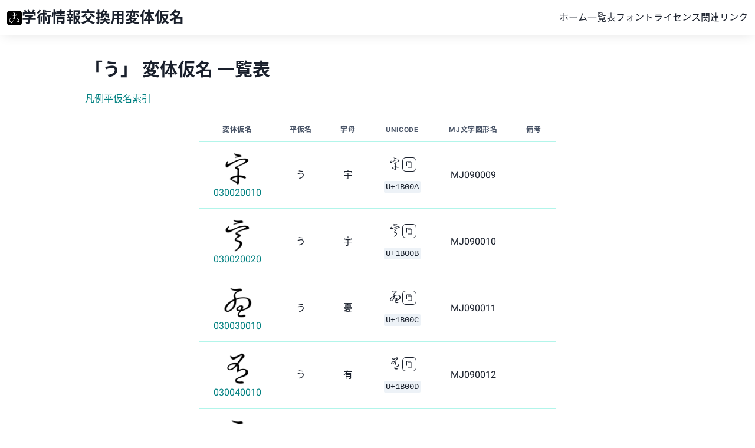

--- FILE ---
content_type: text/javascript
request_url: https://cid.ninjal.ac.jp/kana/_next/static/chunks/356-b40a91cf0a021522.js
body_size: 2787
content:
"use strict";(self.webpackChunk_N_E=self.webpackChunk_N_E||[]).push([[356],{9932:function(e,n,r){r.d(n,{r:function(){return h}});var t=r(5893),i=r(9876),c=r(949),l=r(8527),o=r(1664),s=r.n(o);function a(e,n,r){return n in e?Object.defineProperty(e,n,{value:r,enumerable:!0,configurable:!0,writable:!0}):e[n]=r,e}function u(e,n){if(null==e)return{};var r,t,i=function(e,n){if(null==e)return{};var r,t,i={},c=Object.keys(e);for(t=0;t<c.length;t++)r=c[t],n.indexOf(r)>=0||(i[r]=e[r]);return i}(e,n);if(Object.getOwnPropertySymbols){var c=Object.getOwnPropertySymbols(e);for(t=0;t<c.length;t++)r=c[t],n.indexOf(r)>=0||Object.prototype.propertyIsEnumerable.call(e,r)&&(i[r]=e[r])}return i}var h=function(e){var n=e.href,r=e.children,o=u(e,["href","children"]),h="light"===(0,c.If)().colorMode?"teal":"teal.400",f="string"===typeof n&&(0===n.indexOf("http")||0===n.indexOf("mailto:")),d=(0,t.jsxs)(l.rU,function(e){for(var n=1;n<arguments.length;n++){var r=null!=arguments[n]?arguments[n]:{},t=Object.keys(r);"function"===typeof Object.getOwnPropertySymbols&&(t=t.concat(Object.getOwnPropertySymbols(r).filter((function(e){return Object.getOwnPropertyDescriptor(r,e).enumerable})))),t.forEach((function(n){a(e,n,r[n])}))}return e}({color:h,isExternal:f},o,{children:[r,f?(0,t.jsx)(i.h0,{mx:"2px"}):null]}));return n?(0,t.jsx)(s(),{href:n,passHref:!0,children:d}):d}},14:function(e,n,r){r.d(n,{x:function(){return l}});var t=r(5893),i=r(8527);function c(e,n,r){return n in e?Object.defineProperty(e,n,{value:r,enumerable:!0,configurable:!0,writable:!0}):e[n]=r,e}var l=function(e){return(0,t.jsx)(i.xv,function(e){for(var n=1;n<arguments.length;n++){var r=null!=arguments[n]?arguments[n]:{},t=Object.keys(r);"function"===typeof Object.getOwnPropertySymbols&&(t=t.concat(Object.getOwnPropertySymbols(r).filter((function(e){return Object.getOwnPropertyDescriptor(r,e).enumerable})))),t.forEach((function(n){c(e,n,r[n])}))}return e}({align:"justify",my:5},e))}},7110:function(e,n,r){r.d(n,{h:function(){return w}});var t=r(5893),i=r(1664),c=r.n(i),l=r(8527),o=r(949),s=r(7375),a=r(6723),u=r(632),h=r(2684),f=r(7294),d=r(2166),j=r(9932),x=r(4651),p=function(e){var n=(0,o.If)().colorMode;return(0,t.jsx)(x.Ee,{src:"".concat(d.GW,"/images/logo.svg"),height:25,width:25,alt:"\u5b66\u8853\u60c5\u5831\u4ea4\u63db\u7528\u5909\u4f53\u4eee\u540d\u516c\u958b\u30b5\u30a4\u30c8\u30ed\u30b4",loading:"lazy",css:{objectFit:"contain",filter:"dark"===n?"invert(1)":""}})},g=r(9876);function b(e,n,r){return n in e?Object.defineProperty(e,n,{value:r,enumerable:!0,configurable:!0,writable:!0}):e[n]=r,e}function y(e){for(var n=1;n<arguments.length;n++){var r=null!=arguments[n]?arguments[n]:{},t=Object.keys(r);"function"===typeof Object.getOwnPropertySymbols&&(t=t.concat(Object.getOwnPropertySymbols(r).filter((function(e){return Object.getOwnPropertyDescriptor(r,e).enumerable})))),t.forEach((function(n){b(e,n,r[n])}))}return e}var m=function(e,n){var r="index"===e?"/":"/".concat(e);return e===n?(0,t.jsx)(j.r,{fontWeight:"bold",href:r,children:d.Ti[e]},e):(0,t.jsx)(j.r,{color:"default",href:r,children:d.Ti[e]},e)},v=function(e){return(0,t.jsxs)(l.kC,{gap:4,alignItems:"center",height:"100%",children:[(0,t.jsx)(c(),{href:"/",passHref:!0,children:(0,t.jsx)("a",{children:(0,t.jsx)(p,{})})}),(0,t.jsx)(c(),{href:"/",passHref:!0,children:(0,t.jsx)(l.X6,{as:"a",fontSize:25,children:"\u5b66\u8853\u60c5\u5831\u4ea4\u63db\u7528\u5909\u4f53\u4eee\u540d"})}),(0,t.jsx)(l.LZ,{}),d.q5.map((function(n){return m(n,e.currentPage)}))]})},O=function(e){var n=(0,o.If)().colorMode,r=(0,s.qY)(),i=r.isOpen,h=r.onOpen,j=r.onClose,x=(0,f.useRef)(null);return(0,t.jsxs)(t.Fragment,{children:[(0,t.jsxs)(l.kC,{gap:4,alignItems:"center",height:"100%",children:[(0,t.jsx)(c(),{href:"/",passHref:!0,children:(0,t.jsx)(l.xu,{as:"a",children:(0,t.jsx)(p,{})})}),(0,t.jsx)(l.LZ,{}),(0,t.jsx)(a.zx,{"aria-label":"\u30e1\u30cb\u30e5\u30fc\u30dc\u30bf\u30f3",ref:x,size:"sm",variant:"outline",colorScheme:"dark"===n?"white":"black",onClick:h,children:(0,t.jsx)(g.Uq,{})})]}),(0,t.jsxs)(u.dy,{isOpen:i,onClose:j,placement:"top",children:[(0,t.jsx)(u.P1,{}),(0,t.jsxs)(u.sc,{children:[(0,t.jsx)(u.OX,{borderBottomWidth:"1px",children:(0,t.jsxs)(l.kC,{gap:5,alignItems:"center",children:[(0,t.jsxs)(l.X6,{fontSize:20,children:["\u5b66\u8853\u60c5\u5831\u4ea4\u63db\u7528",(0,t.jsx)("span",{style:{whiteSpace:"nowrap"},children:"\u5909\u4f53\u4eee\u540d"}),(0,t.jsx)("span",{style:{whiteSpace:"nowrap"},children:"\u516c\u958b\u30b5\u30a4\u30c8"})]}),(0,t.jsx)(l.LZ,{}),(0,t.jsx)(a.zx,{size:"sm",variant:"outline",colorScheme:"dark"===n?"white":"black",onClick:j,children:(0,t.jsx)(g.Tw,{})})]})}),(0,t.jsx)(u.Ng,{children:(0,t.jsx)(l.gC,{spacing:4,align:"start",children:d.q5.map((function(n){return m(n,e.currentPage)}))})})]})]})]})},w=function(e){var n=(0,h.Sx)({base:!1,md:!0}),r=(0,o.If)().colorMode;return(0,t.jsx)(l.xu,{sx:{backgroundColor:"dark"===r?"#1A202CBB":"#FFFFFFBB",backdropFilter:"saturate(180%) blur(10px)",boxShadow:"rgb(2 1 1 / 10%) 0px 5px 20px -5px",p:3},height:"100%",children:n?(0,t.jsx)(v,y({},e)):(0,t.jsx)(O,y({},e))})}},5738:function(e,n,r){r.d(n,{v:function(){return x}});var t=r(5893),i=r(4651),c=r(8527),l=r(9042),o=r(9502),s=r(9505),a=r(2166),u=r(9932),h=r(14);function f(e,n,r){return n in e?Object.defineProperty(e,n,{value:r,enumerable:!0,configurable:!0,writable:!0}):e[n]=r,e}function d(e){for(var n=1;n<arguments.length;n++){var r=null!=arguments[n]?arguments[n]:{},t=Object.keys(r);"function"===typeof Object.getOwnPropertySymbols&&(t=t.concat(Object.getOwnPropertySymbols(r).filter((function(e){return Object.getOwnPropertyDescriptor(r,e).enumerable})))),t.forEach((function(n){f(e,n,r[n])}))}return e}function j(e,n){if(null==e)return{};var r,t,i=function(e,n){if(null==e)return{};var r,t,i={},c=Object.keys(e);for(t=0;t<c.length;t++)r=c[t],n.indexOf(r)>=0||(i[r]=e[r]);return i}(e,n);if(Object.getOwnPropertySymbols){var c=Object.getOwnPropertySymbols(e);for(t=0;t<c.length;t++)r=c[t],n.indexOf(r)>=0||Object.prototype.propertyIsEnumerable.call(e,r)&&(i[r]=e[r])}return i}var x=function(e){return(0,t.jsx)(o.D,d({components:{a:function(e){var n=e.href,r=e.children;return(0,t.jsx)(u.r,{href:null!==n&&void 0!==n?n:"#",children:r})},img:function(e){var n=e.src,r=e.alt,c=j(e,["src","alt"]);return(0,t.jsx)(i.Ee,d({src:"".concat(a.GW,"/").concat(n),alt:null!==r&&void 0!==r?r:"\u753b\u50cf"},c,{maxW:"full"}))},p:function(e){var n=e.children;return(0,t.jsx)(h.x,{children:n})},h1:function(e){var n=e.children;return(0,t.jsx)(c.X6,{as:"h1",size:"xl",children:n})},h2:function(e){var n=e.children;return(0,t.jsx)(c.X6,{as:"h2",size:"xl",mb:"xl",mt:12,children:n})},h3:function(e){var n=e.children;return(0,t.jsx)(c.X6,{as:"h3",size:"lg",mb:"lg",mt:10,children:n})},h4:function(e){var n=e.children;return(0,t.jsx)(c.X6,{as:"h4",size:"md",mb:"md",mt:8,children:n})},h5:function(e){var n=e.children;return(0,t.jsx)(c.X6,{as:"h5",size:"sm",my:4,children:n})},h6:function(e){var n=e.children;return(0,t.jsx)(c.X6,{as:"h6",size:"xs",my:4,children:n})},table:function(e){return(0,t.jsx)(l.iA,d({variant:"simple",display:"block",overflowX:"scroll"},e))},thead:function(e){return(0,t.jsx)(l.hr,d({},e))},th:function(e){return(0,t.jsx)(l.Th,{textAlign:"center",children:e.children})},tr:function(e){return(0,t.jsx)(l.Tr,{textAlign:"center",children:e.children})},td:function(e){return(0,t.jsx)(l.Td,{textAlign:"center",children:e.children})},code:function(e){return(0,t.jsx)(c.EK,d({colorScheme:"gray"},e))}},remarkPlugins:[s.Z]},e))}},7870:function(e,n,r){r.d(n,{F:function(){return d}});var t,i=r(5893),c=r(8527),l=r(2962),o=r(9008),s=r.n(o),a=r(949),u=r(9932),h=r(14),f=function(){var e=(0,a.If)().colorMode;return(0,i.jsxs)(c.gC,{spacing:"5",height:"100%",p:"10",align:"center",children:[(0,i.jsxs)(c.Eq,{spacing:"5",justify:"center",align:"center",children:[(0,i.jsx)(c.Uc,{children:(0,i.jsx)(u.r,{href:"https://www.ninjal.ac.jp/",children:"\u56fd\u7acb\u56fd\u8a9e\u7814\u7a76\u6240"})}),(0,i.jsx)(c.Uc,{children:(0,i.jsx)(u.r,{href:"https://www.ninjal.ac.jp/resources/",children:"\u30c7\u30fc\u30bf\u30d9\u30fc\u30b9\u30fb\u8cc7\u6599"})}),(0,i.jsx)(c.Uc,{children:(0,i.jsx)(u.r,{href:"https://www.ninjal.ac.jp/utility/policy/",children:"\u30dd\u30ea\u30b7\u30fc"})}),(0,i.jsx)(c.Uc,{children:(0,i.jsx)(u.r,{href:"https://www.ninjal.ac.jp/utility/contact",children:"\u304a\u554f\u3044\u5408\u308f\u305b"})})]}),(0,i.jsx)(c.Eq,{spacing:"5",justify:"center",align:"center",children:(0,i.jsx)(c.Uc,{children:(0,i.jsx)(h.x,{m:0,fontSize:"sm",color:"dark"===e?"gray.400":"gray.600",textAlign:"center",children:"\xa92022 National Institute for Japanese Language and Linguistics"})})})]})},d=function(e){var n=e.headInfo,r=e.header,o=e.children,a=e.noContainer;return(0,i.jsxs)("div",{children:[(0,i.jsx)(l.PB,{title:n.title,description:n.description,openGraph:{title:n.title,type:null!==(t=n.type)&&void 0!==t?t:"website"}}),(0,i.jsx)(s(),{children:(0,i.jsx)("link",{rel:"icon",href:"/favicon.ico"})}),(0,i.jsxs)("main",{children:[(0,i.jsx)("header",{style:{position:"fixed",top:0,right:0,left:0,height:60,zIndex:10},children:r}),(0,i.jsx)("div",{className:"header_adjustment",style:{height:60,visibility:"hidden"}}),a?(0,i.jsx)(i.Fragment,{children:o}):(0,i.jsx)(c.W2,{maxW:"container.lg",children:o}),(0,i.jsxs)("footer",{children:[(0,i.jsx)(c.iz,{mt:"10"}),(0,i.jsx)(f,{})]})]})]})}}}]);

--- FILE ---
content_type: text/javascript
request_url: https://cid.ninjal.ac.jp/kana/_next/static/chunks/667-ecad624d7e7224da.js
body_size: 63499
content:
(self.webpackChunk_N_E=self.webpackChunk_N_E||[]).push([[667],{6723:function(t,e,n){"use strict";n.d(e,{zx:function(){return M},hU:function(){return P}});var r=n(7375),i=n(7178),o=n(9703),a=n(8554),s=n.n(a),l=n(7294),u=n(6450),c=n(917),d=n(1358);function f(){return f=Object.assign||function(t){for(var e=1;e<arguments.length;e++){var n=arguments[e];for(var r in n)Object.prototype.hasOwnProperty.call(n,r)&&(t[r]=n[r])}return t},f.apply(this,arguments)}var p=["label","thickness","speed","emptyColor","className"],v=(0,c.F4)({"0%":{transform:"rotate(0deg)"},"100%":{transform:"rotate(360deg)"}}),m=(0,i.Gp)((function(t,e){var n=(0,i.mq)("Spinner",t),r=(0,i.Lr)(t),a=r.label,s=void 0===a?"Loading...":a,u=r.thickness,c=void 0===u?"2px":u,m=r.speed,h=void 0===m?"0.45s":m,y=r.emptyColor,g=void 0===y?"transparent":y,x=r.className,b=function(t,e){if(null==t)return{};var n,r,i={},o=Object.keys(t);for(r=0;r<o.length;r++)n=o[r],e.indexOf(n)>=0||(i[n]=t[n]);return i}(r,p),E=(0,o.cx)("chakra-spinner",x),w=f({display:"inline-block",borderColor:"currentColor",borderStyle:"solid",borderRadius:"99999px",borderWidth:c,borderBottomColor:g,borderLeftColor:g,animation:v+" "+h+" linear infinite"},n);return l.createElement(i.m$.div,f({ref:e,__css:w,className:E},b),s&&l.createElement(d.TX,null,s))}));function h(t,e){if(null==t)return{};var n,r,i={},o=Object.keys(t);for(r=0;r<o.length;r++)n=o[r],e.indexOf(n)>=0||(i[n]=t[n]);return i}function y(){return y=Object.assign||function(t){for(var e=1;e<arguments.length;e++){var n=arguments[e];for(var r in n)Object.prototype.hasOwnProperty.call(n,r)&&(t[r]=n[r])}return t},y.apply(this,arguments)}o.Ts&&(m.displayName="Spinner");var g=["size","colorScheme","variant","className","spacing","isAttached","isDisabled"],x=(0,u.kr)({strict:!1,name:"ButtonGroupContext"}),b=x[0],E=x[1],w=(0,i.Gp)((function(t,e){var n=t.size,r=t.colorScheme,a=t.variant,s=t.className,u=t.spacing,c=void 0===u?"0.5rem":u,d=t.isAttached,f=t.isDisabled,p=h(t,g),v=(0,o.cx)("chakra-button__group",s),m=l.useMemo((function(){return{size:n,colorScheme:r,variant:a,isDisabled:f}}),[n,r,a,f]),x={display:"inline-flex"};return x=y({},x,d?{"> *:first-of-type:not(:last-of-type)":{borderEndRadius:0},"> *:not(:first-of-type):not(:last-of-type)":{borderRadius:0},"> *:not(:first-of-type):last-of-type":{borderStartRadius:0}}:{"& > *:not(style) ~ *:not(style)":{marginStart:c}}),l.createElement(b,{value:m},l.createElement(i.m$.div,y({ref:e,role:"group",__css:x,className:v},p)))}));o.Ts&&(w.displayName="ButtonGroup");var C=["label","placement","spacing","children","className","__css"],L=function(t){var e=t.label,n=t.placement,r=t.spacing,a=void 0===r?"0.5rem":r,s=t.children,u=void 0===s?l.createElement(m,{color:"currentColor",width:"1em",height:"1em"}):s,c=t.className,d=t.__css,f=h(t,C),p=(0,o.cx)("chakra-button__spinner",c),v="start"===n?"marginEnd":"marginStart",g=l.useMemo((function(){var t;return y(((t={display:"flex",alignItems:"center",position:e?"relative":"absolute"})[v]=e?a:0,t.fontSize="1em",t.lineHeight="normal",t),d)}),[d,e,v,a]);return l.createElement(i.m$.div,y({className:p},f,{__css:g}),u)};o.Ts&&(L.displayName="ButtonSpinner");var S=["children","className"],A=function(t){var e=t.children,n=t.className,r=h(t,S),a=l.isValidElement(e)?l.cloneElement(e,{"aria-hidden":!0,focusable:!1}):e,s=(0,o.cx)("chakra-button__icon",n);return l.createElement(i.m$.span,y({display:"inline-flex",alignSelf:"center",flexShrink:0},r,{className:s}),a)};o.Ts&&(A.displayName="ButtonIcon");var k=["isDisabled","isLoading","isActive","isFullWidth","children","leftIcon","rightIcon","loadingText","iconSpacing","type","spinner","spinnerPlacement","className","as"],M=(0,i.Gp)((function(t,e){var n=E(),a=(0,i.mq)("Button",y({},n,t)),u=(0,i.Lr)(t),c=u.isDisabled,d=void 0===c?null==n?void 0:n.isDisabled:c,f=u.isLoading,p=u.isActive,v=u.isFullWidth,m=u.children,g=u.leftIcon,x=u.rightIcon,b=u.loadingText,w=u.iconSpacing,C=void 0===w?"0.5rem":w,S=u.type,A=u.spinner,M=u.spinnerPlacement,N=void 0===M?"start":M,P=u.className,O=u.as,I=h(u,k),R=l.useMemo((function(){var t,e=s()({},null!=(t=null==a?void 0:a._focus)?t:{},{zIndex:1});return y({display:"inline-flex",appearance:"none",alignItems:"center",justifyContent:"center",userSelect:"none",position:"relative",whiteSpace:"nowrap",verticalAlign:"middle",outline:"none",width:v?"100%":"auto"},a,!!n&&{_focus:e})}),[a,n,v]),V=function(t){var e=l.useState(!t),n=e[0],r=e[1];return{ref:l.useCallback((function(t){t&&r("BUTTON"===t.tagName)}),[]),type:n?"button":void 0}}(O),j=V.ref,F=V.type,_={rightIcon:x,leftIcon:g,iconSpacing:C,children:m};return l.createElement(i.m$.button,y({disabled:d||f,ref:(0,r.qq)(e,j),as:O,type:null!=S?S:F,"data-active":(0,o.PB)(p),"data-loading":(0,o.PB)(f),__css:R,className:(0,o.cx)("chakra-button",P)},I),f&&"start"===N&&l.createElement(L,{className:"chakra-button__spinner--start",label:b,placement:"start",spacing:C},A),f?b||l.createElement(i.m$.span,{opacity:0},l.createElement(T,_)):l.createElement(T,_),f&&"end"===N&&l.createElement(L,{className:"chakra-button__spinner--end",label:b,placement:"end",spacing:C},A))}));function T(t){var e=t.leftIcon,n=t.rightIcon,r=t.children,i=t.iconSpacing;return l.createElement(l.Fragment,null,e&&l.createElement(A,{marginEnd:i},e),r,n&&l.createElement(A,{marginStart:i},n))}o.Ts&&(M.displayName="Button");var N=["icon","children","isRound","aria-label"],P=(0,i.Gp)((function(t,e){var n=t.icon,r=t.children,i=t.isRound,o=t["aria-label"],a=h(t,N),s=n||r,u=l.isValidElement(s)?l.cloneElement(s,{"aria-hidden":!0,focusable:!1}):null;return l.createElement(M,y({padding:"0",borderRadius:i?"full":void 0,ref:e,"aria-label":o},a),u)}));o.Ts&&(P.displayName="IconButton")},894:function(t,e,n){"use strict";n.d(e,{IU:function(){return c},JO:function(){return u}});var r=n(7178),i=n(9703),o=n(7294);function a(){return a=Object.assign||function(t){for(var e=1;e<arguments.length;e++){var n=arguments[e];for(var r in n)Object.prototype.hasOwnProperty.call(n,r)&&(t[r]=n[r])}return t},a.apply(this,arguments)}var s=["as","viewBox","color","focusable","children","className","__css"],l={path:o.createElement("g",{stroke:"currentColor",strokeWidth:"1.5"},o.createElement("path",{strokeLinecap:"round",fill:"none",d:"M9,9a3,3,0,1,1,4,2.829,1.5,1.5,0,0,0-1,1.415V14.25"}),o.createElement("path",{fill:"currentColor",strokeLinecap:"round",d:"M12,17.25a.375.375,0,1,0,.375.375A.375.375,0,0,0,12,17.25h0"}),o.createElement("circle",{fill:"none",strokeMiterlimit:"10",cx:"12",cy:"12",r:"11.25"})),viewBox:"0 0 24 24"},u=(0,r.Gp)((function(t,e){var n=t.as,u=t.viewBox,c=t.color,d=void 0===c?"currentColor":c,f=t.focusable,p=void 0!==f&&f,v=t.children,m=t.className,h=t.__css,y=function(t,e){if(null==t)return{};var n,r,i={},o=Object.keys(t);for(r=0;r<o.length;r++)n=o[r],e.indexOf(n)>=0||(i[n]=t[n]);return i}(t,s),g={ref:e,focusable:p,className:(0,i.cx)("chakra-icon",m),__css:a({w:"1em",h:"1em",display:"inline-block",lineHeight:"1em",flexShrink:0,color:d},h)},x=null!=u?u:l.viewBox;if(n&&"string"!==typeof n)return o.createElement(r.m$.svg,a({as:n},g,y));var b=null!=v?v:l.path;return o.createElement(r.m$.svg,a({verticalAlign:"middle",viewBox:x},g,y),b)}));i.Ts&&(u.displayName="Icon");function c(t){var e=t.viewBox,n=void 0===e?"0 0 24 24":e,s=t.d,l=t.displayName,c=t.defaultProps,d=void 0===c?{}:c,f=o.Children.toArray(t.path),p=(0,r.Gp)((function(t,e){return o.createElement(u,a({ref:e,viewBox:n},d,t),f.length?f:o.createElement("path",{fill:"currentColor",d:s}))}));return i.Ts&&(p.displayName=l),p}},9876:function(t,e,n){"use strict";n.d(e,{TI:function(){return o},Tw:function(){return s},Uq:function(){return l},h0:function(){return a}});var r=n(894),i=n(7294),o=(0,r.IU)({d:"M16 1H4c-1.1 0-2 .9-2 2v14h2V3h12V1zm3 4H8c-1.1 0-2 .9-2 2v14c0 1.1.9 2 2 2h11c1.1 0 2-.9 2-2V7c0-1.1-.9-2-2-2zm0 16H8V7h11v14z",displayName:"CopyIcon"}),a=((0,r.IU)({d:"M23.384,21.619,16.855,15.09a9.284,9.284,0,1,0-1.768,1.768l6.529,6.529a1.266,1.266,0,0,0,1.768,0A1.251,1.251,0,0,0,23.384,21.619ZM2.75,9.5a6.75,6.75,0,1,1,6.75,6.75A6.758,6.758,0,0,1,2.75,9.5Z",displayName:"SearchIcon"}),(0,r.IU)({d:"M23.414,20.591l-4.645-4.645a10.256,10.256,0,1,0-2.828,2.829l4.645,4.644a2.025,2.025,0,0,0,2.828,0A2,2,0,0,0,23.414,20.591ZM10.25,3.005A7.25,7.25,0,1,1,3,10.255,7.258,7.258,0,0,1,10.25,3.005Z",displayName:"Search2Icon"}),(0,r.IU)({d:"M21.4,13.7C20.6,13.9,19.8,14,19,14c-5,0-9-4-9-9c0-0.8,0.1-1.6,0.3-2.4c0.1-0.3,0-0.7-0.3-1 c-0.3-0.3-0.6-0.4-1-0.3C4.3,2.7,1,7.1,1,12c0,6.1,4.9,11,11,11c4.9,0,9.3-3.3,10.6-8.1c0.1-0.3,0-0.7-0.3-1 C22.1,13.7,21.7,13.6,21.4,13.7z",displayName:"MoonIcon"}),(0,r.IU)({displayName:"SunIcon",path:i.createElement("g",{strokeLinejoin:"round",strokeLinecap:"round",strokeWidth:"2",fill:"none",stroke:"currentColor"},i.createElement("circle",{cx:"12",cy:"12",r:"5"}),i.createElement("path",{d:"M12 1v2"}),i.createElement("path",{d:"M12 21v2"}),i.createElement("path",{d:"M4.22 4.22l1.42 1.42"}),i.createElement("path",{d:"M18.36 18.36l1.42 1.42"}),i.createElement("path",{d:"M1 12h2"}),i.createElement("path",{d:"M21 12h2"}),i.createElement("path",{d:"M4.22 19.78l1.42-1.42"}),i.createElement("path",{d:"M18.36 5.64l1.42-1.42"}))}),(0,r.IU)({d:"M0,12a1.5,1.5,0,0,0,1.5,1.5h8.75a.25.25,0,0,1,.25.25V22.5a1.5,1.5,0,0,0,3,0V13.75a.25.25,0,0,1,.25-.25H22.5a1.5,1.5,0,0,0,0-3H13.75a.25.25,0,0,1-.25-.25V1.5a1.5,1.5,0,0,0-3,0v8.75a.25.25,0,0,1-.25.25H1.5A1.5,1.5,0,0,0,0,12Z",displayName:"AddIcon"}),(0,r.IU)({displayName:"SmallAddIcon",viewBox:"0 0 20 20",path:i.createElement("path",{fill:"currentColor",d:"M14 9h-3V6c0-.55-.45-1-1-1s-1 .45-1 1v3H6c-.55 0-1 .45-1 1s.45 1 1 1h3v3c0 .55.45 1 1 1s1-.45 1-1v-3h3c.55 0 1-.45 1-1s-.45-1-1-1z",fillRule:"evenodd"})}),(0,r.IU)({viewBox:"0 0 14 14",d:"M14,7.77 L14,6.17 L12.06,5.53 L11.61,4.44 L12.49,2.6 L11.36,1.47 L9.55,2.38 L8.46,1.93 L7.77,0.01 L6.17,0.01 L5.54,1.95 L4.43,2.4 L2.59,1.52 L1.46,2.65 L2.37,4.46 L1.92,5.55 L0,6.23 L0,7.82 L1.94,8.46 L2.39,9.55 L1.51,11.39 L2.64,12.52 L4.45,11.61 L5.54,12.06 L6.23,13.98 L7.82,13.98 L8.45,12.04 L9.56,11.59 L11.4,12.47 L12.53,11.34 L11.61,9.53 L12.08,8.44 L14,7.75 L14,7.77 Z M7,10 C5.34,10 4,8.66 4,7 C4,5.34 5.34,4 7,4 C8.66,4 10,5.34 10,7 C10,8.66 8.66,10 7,10 Z",displayName:"SettingsIcon"}),(0,r.IU)({displayName:"CheckCircleIcon",d:"M12,0A12,12,0,1,0,24,12,12.014,12.014,0,0,0,12,0Zm6.927,8.2-6.845,9.289a1.011,1.011,0,0,1-1.43.188L5.764,13.769a1,1,0,1,1,1.25-1.562l4.076,3.261,6.227-8.451A1,1,0,1,1,18.927,8.2Z"}),(0,r.IU)({d:"M19.5,9.5h-.75V6.75a6.75,6.75,0,0,0-13.5,0V9.5H4.5a2,2,0,0,0-2,2V22a2,2,0,0,0,2,2h15a2,2,0,0,0,2-2V11.5A2,2,0,0,0,19.5,9.5Zm-9.5,6a2,2,0,1,1,3,1.723V19.5a1,1,0,0,1-2,0V17.223A1.994,1.994,0,0,1,10,15.5ZM7.75,6.75a4.25,4.25,0,0,1,8.5,0V9a.5.5,0,0,1-.5.5H8.25a.5.5,0,0,1-.5-.5Z",displayName:"LockIcon"}),(0,r.IU)({d:"M19.5,9.5h-.75V6.75A6.751,6.751,0,0,0,5.533,4.811a1.25,1.25,0,1,0,2.395.717A4.251,4.251,0,0,1,16.25,6.75V9a.5.5,0,0,1-.5.5H4.5a2,2,0,0,0-2,2V22a2,2,0,0,0,2,2h15a2,2,0,0,0,2-2V11.5A2,2,0,0,0,19.5,9.5Zm-9.5,6a2,2,0,1,1,3,1.723V19.5a1,1,0,0,1-2,0V17.223A1.994,1.994,0,0,1,10,15.5Z",displayName:"UnlockIcon"}),(0,r.IU)({displayName:"ViewIcon",path:i.createElement("g",{fill:"currentColor"},i.createElement("path",{d:"M23.432,10.524C20.787,7.614,16.4,4.538,12,4.6,7.6,4.537,3.213,7.615.568,10.524a2.211,2.211,0,0,0,0,2.948C3.182,16.351,7.507,19.4,11.839,19.4h.308c4.347,0,8.671-3.049,11.288-5.929A2.21,2.21,0,0,0,23.432,10.524ZM7.4,12A4.6,4.6,0,1,1,12,16.6,4.6,4.6,0,0,1,7.4,12Z"}),i.createElement("circle",{cx:"12",cy:"12",r:"2"}))}),(0,r.IU)({displayName:"ViewOffIcon",path:i.createElement("g",{fill:"currentColor"},i.createElement("path",{d:"M23.2,10.549a20.954,20.954,0,0,0-4.3-3.6l4-3.995a1,1,0,1,0-1.414-1.414l-.018.018a.737.737,0,0,1-.173.291l-19.5,19.5c-.008.007-.018.009-.026.017a1,1,0,0,0,1.631,1.088l4.146-4.146a11.26,11.26,0,0,0,4.31.939h.3c4.256,0,8.489-2.984,11.051-5.8A2.171,2.171,0,0,0,23.2,10.549ZM16.313,13.27a4.581,4.581,0,0,1-3,3.028,4.3,4.3,0,0,1-3.1-.19.253.253,0,0,1-.068-.407l5.56-5.559a.252.252,0,0,1,.407.067A4.3,4.3,0,0,1,16.313,13.27Z"}),i.createElement("path",{d:"M7.615,13.4a.244.244,0,0,0,.061-.24A4.315,4.315,0,0,1,7.5,12,4.5,4.5,0,0,1,12,7.5a4.276,4.276,0,0,1,1.16.173.244.244,0,0,0,.24-.062l1.941-1.942a.254.254,0,0,0-.1-.421A10.413,10.413,0,0,0,12,4.75C7.7,4.692,3.4,7.7.813,10.549a2.15,2.15,0,0,0-.007,2.9,21.209,21.209,0,0,0,3.438,3.03.256.256,0,0,0,.326-.029Z"}))}),(0,r.IU)({d:"M11.2857,6.05714 L10.08571,4.85714 L7.85714,7.14786 L7.85714,1 L6.14286,1 L6.14286,7.14786 L3.91429,4.85714 L2.71429,6.05714 L7,10.42857 L11.2857,6.05714 Z M1,11.2857 L1,13 L13,13 L13,11.2857 L1,11.2857 Z",displayName:"DownloadIcon",viewBox:"0 0 14 14"}),(0,r.IU)({displayName:"DeleteIcon",path:i.createElement("g",{fill:"currentColor"},i.createElement("path",{d:"M19.452 7.5H4.547a.5.5 0 00-.5.545l1.287 14.136A2 2 0 007.326 24h9.347a2 2 0 001.992-1.819L19.95 8.045a.5.5 0 00-.129-.382.5.5 0 00-.369-.163zm-9.2 13a.75.75 0 01-1.5 0v-9a.75.75 0 011.5 0zm5 0a.75.75 0 01-1.5 0v-9a.75.75 0 011.5 0zM22 4h-4.75a.25.25 0 01-.25-.25V2.5A2.5 2.5 0 0014.5 0h-5A2.5 2.5 0 007 2.5v1.25a.25.25 0 01-.25.25H2a1 1 0 000 2h20a1 1 0 000-2zM9 3.75V2.5a.5.5 0 01.5-.5h5a.5.5 0 01.5.5v1.25a.25.25 0 01-.25.25h-5.5A.25.25 0 019 3.75z"}))}),(0,r.IU)({displayName:"RepeatIcon",path:i.createElement("g",{fill:"currentColor"},i.createElement("path",{d:"M10.319,4.936a7.239,7.239,0,0,1,7.1,2.252,1.25,1.25,0,1,0,1.872-1.657A9.737,9.737,0,0,0,9.743,2.5,10.269,10.269,0,0,0,2.378,9.61a.249.249,0,0,1-.271.178l-1.033-.13A.491.491,0,0,0,.6,9.877a.5.5,0,0,0-.019.526l2.476,4.342a.5.5,0,0,0,.373.248.43.43,0,0,0,.062,0,.5.5,0,0,0,.359-.152l3.477-3.593a.5.5,0,0,0-.3-.844L5.15,10.172a.25.25,0,0,1-.2-.333A7.7,7.7,0,0,1,10.319,4.936Z"}),i.createElement("path",{d:"M23.406,14.1a.5.5,0,0,0,.015-.526l-2.5-4.329A.5.5,0,0,0,20.546,9a.489.489,0,0,0-.421.151l-3.456,3.614a.5.5,0,0,0,.3.842l1.848.221a.249.249,0,0,1,.183.117.253.253,0,0,1,.023.216,7.688,7.688,0,0,1-5.369,4.9,7.243,7.243,0,0,1-7.1-2.253,1.25,1.25,0,1,0-1.872,1.656,9.74,9.74,0,0,0,9.549,3.03,10.261,10.261,0,0,0,7.369-7.12.251.251,0,0,1,.27-.179l1.058.127a.422.422,0,0,0,.06,0A.5.5,0,0,0,23.406,14.1Z"}))}),(0,r.IU)({displayName:"RepeatClockIcon",path:i.createElement("g",{fill:"currentColor"},i.createElement("path",{d:"M12.965,6a1,1,0,0,0-1,1v5.5a1,1,0,0,0,1,1h5a1,1,0,0,0,0-2h-3.75a.25.25,0,0,1-.25-.25V7A1,1,0,0,0,12.965,6Z"}),i.createElement("path",{d:"M12.567,1.258A10.822,10.822,0,0,0,2.818,8.4a.25.25,0,0,1-.271.163L.858,8.309a.514.514,0,0,0-.485.213.5.5,0,0,0-.021.53l2.679,4.7a.5.5,0,0,0,.786.107l3.77-3.746a.5.5,0,0,0-.279-.85L5.593,9.007a.25.25,0,0,1-.192-.35,8.259,8.259,0,1,1,7.866,11.59,1.25,1.25,0,0,0,.045,2.5h.047a10.751,10.751,0,1,0-.792-21.487Z"}))}),(0,r.IU)({displayName:"EditIcon",path:i.createElement("g",{fill:"none",stroke:"currentColor",strokeLinecap:"round",strokeWidth:"2"},i.createElement("path",{d:"M11 4H4a2 2 0 0 0-2 2v14a2 2 0 0 0 2 2h14a2 2 0 0 0 2-2v-7"}),i.createElement("path",{d:"M18.5 2.5a2.121 2.121 0 0 1 3 3L12 15l-4 1 1-4 9.5-9.5z"}))}),(0,r.IU)({d:"M15.41 7.41L14 6l-6 6 6 6 1.41-1.41L10.83 12z",displayName:"ChevronLeftIcon"}),(0,r.IU)({d:"M10 6L8.59 7.41 13.17 12l-4.58 4.59L10 18l6-6z",displayName:"ChevronRightIcon"}),(0,r.IU)({displayName:"ChevronDownIcon",d:"M16.59 8.59L12 13.17 7.41 8.59 6 10l6 6 6-6z"}),(0,r.IU)({d:"M12 8l-6 6 1.41 1.41L12 10.83l4.59 4.58L18 14z",displayName:"ChevronUpIcon"}),(0,r.IU)({d:"M20 11H7.83l5.59-5.59L12 4l-8 8 8 8 1.41-1.41L7.83 13H20v-2z",displayName:"ArrowBackIcon"}),(0,r.IU)({d:"M12 4l-1.41 1.41L16.17 11H4v2h12.17l-5.58 5.59L12 20l8-8z",displayName:"ArrowForwardIcon"}),(0,r.IU)({d:"M4 12l1.41 1.41L11 7.83V20h2V7.83l5.58 5.59L20 12l-8-8-8 8z",displayName:"ArrowUpIcon"}),(0,r.IU)({viewBox:"0 0 16 16",d:"M11.891 9.992a1 1 0 1 1 1.416 1.415l-4.3 4.3a1 1 0 0 1-1.414 0l-4.3-4.3A1 1 0 0 1 4.71 9.992l3.59 3.591 3.591-3.591zm0-3.984L8.3 2.417 4.709 6.008a1 1 0 0 1-1.416-1.415l4.3-4.3a1 1 0 0 1 1.414 0l4.3 4.3a1 1 0 1 1-1.416 1.415z",displayName:"ArrowUpDownIcon"}),(0,r.IU)({d:"M20 12l-1.41-1.41L13 16.17V4h-2v12.17l-5.58-5.59L4 12l8 8 8-8z",displayName:"ArrowDownIcon"}),(0,r.IU)({displayName:"ExternalLinkIcon",path:i.createElement("g",{fill:"none",stroke:"currentColor",strokeLinecap:"round",strokeWidth:"2"},i.createElement("path",{d:"M18 13v6a2 2 0 0 1-2 2H5a2 2 0 0 1-2-2V8a2 2 0 0 1 2-2h6"}),i.createElement("path",{d:"M15 3h6v6"}),i.createElement("path",{d:"M10 14L21 3"}))})),s=((0,r.IU)({displayName:"LinkIcon",path:i.createElement("g",{fill:"currentColor"},i.createElement("path",{d:"M10.458,18.374,7.721,21.11a2.853,2.853,0,0,1-3.942,0l-.892-.891a2.787,2.787,0,0,1,0-3.941l5.8-5.8a2.789,2.789,0,0,1,3.942,0l.893.892A1,1,0,0,0,14.94,9.952l-.893-.892a4.791,4.791,0,0,0-6.771,0l-5.8,5.8a4.787,4.787,0,0,0,0,6.77l.892.891a4.785,4.785,0,0,0,6.771,0l2.736-2.735a1,1,0,1,0-1.414-1.415Z"}),i.createElement("path",{d:"M22.526,2.363l-.892-.892a4.8,4.8,0,0,0-6.77,0l-2.905,2.9a1,1,0,0,0,1.414,1.414l2.9-2.9a2.79,2.79,0,0,1,3.941,0l.893.893a2.786,2.786,0,0,1,0,3.942l-5.8,5.8a2.769,2.769,0,0,1-1.971.817h0a2.766,2.766,0,0,1-1.969-.816,1,1,0,1,0-1.415,1.412,4.751,4.751,0,0,0,3.384,1.4h0a4.752,4.752,0,0,0,3.385-1.4l5.8-5.8a4.786,4.786,0,0,0,0-6.771Z"}))}),(0,r.IU)({displayName:"PlusSquareIcon",path:i.createElement("g",{fill:"none",stroke:"currentColor",strokeLinecap:"round",strokeWidth:"2"},i.createElement("rect",{height:"18",width:"18",rx:"2",ry:"2",x:"3",y:"3"}),i.createElement("path",{d:"M12 8v8"}),i.createElement("path",{d:"M8 12h8"}))}),(0,r.IU)({displayName:"CalendarIcon",viewBox:"0 0 14 14",d:"M10.8889,5.5 L3.11111,5.5 L3.11111,7.05556 L10.8889,7.05556 L10.8889,5.5 Z M12.4444,1.05556 L11.6667,1.05556 L11.6667,0 L10.1111,0 L10.1111,1.05556 L3.88889,1.05556 L3.88889,0 L2.33333,0 L2.33333,1.05556 L1.55556,1.05556 C0.692222,1.05556 0.00777777,1.75556 0.00777777,2.61111 L0,12.5 C0,13.3556 0.692222,14 1.55556,14 L12.4444,14 C13.3,14 14,13.3556 14,12.5 L14,2.61111 C14,1.75556 13.3,1.05556 12.4444,1.05556 Z M12.4444,12.5 L1.55556,12.5 L1.55556,3.94444 L12.4444,3.94444 L12.4444,12.5 Z M8.55556,8.61111 L3.11111,8.61111 L3.11111,10.1667 L8.55556,10.1667 L8.55556,8.61111 Z"}),(0,r.IU)({d:"M0.913134,0.920639 C1.49851,0.331726 2.29348,0 3.12342,0 L10.8766,0 C11.7065,0 12.5015,0.331725 13.0869,0.920639 C13.6721,1.50939 14,2.30689 14,3.13746 L14,8.12943 C13.9962,8.51443 13.9059,8.97125 13.7629,9.32852 C13.6128,9.683 13.3552,10.0709 13.0869,10.3462 C12.813,10.6163 12.4265,10.8761 12.0734,11.0274 C11.7172,11.1716 11.2607,11.263 10.8766,11.2669 L10.1234,11.2669 L10.1234,12.5676 L10.1209,12.5676 C10.1204,12.793 10.0633,13.0791 9.97807,13.262 C9.8627,13.466 9.61158,13.7198 9.40818,13.8382 L9.40824,13.8383 C9.4077,13.8386 9.40716,13.8388 9.40661,13.8391 C9.40621,13.8393 9.4058,13.8396 9.40539,13.8398 L9.40535,13.8397 C9.22958,13.9254 8.94505,13.9951 8.75059,14 L8.74789,14 C8.35724,13.9963 7.98473,13.8383 7.71035,13.5617 L5.39553,11.2669 L3.12342,11.2669 C2.29348,11.2669 1.49851,10.9352 0.913134,10.3462 C0.644826,10.0709 0.387187,9.683 0.23711,9.32852 C0.0941235,8.97125 0.00379528,8.51443 0,8.12943 L0,3.13746 C0,2.30689 0.327915,1.50939 0.913134,0.920639 Z M3.12342,1.59494 C2.71959,1.59494 2.33133,1.75628 2.04431,2.04503 C1.75713,2.33395 1.59494,2.72681 1.59494,3.13746 L1.59494,8.12943 C1.59114,8.35901 1.62114,8.51076 1.71193,8.72129 C1.79563,8.9346 1.88065,9.06264 2.04431,9.22185 C2.33133,9.5106 2.71959,9.67195 3.12342,9.67195 L5.72383,9.67195 C5.93413,9.67195 6.13592,9.75502 6.28527,9.90308 L8.52848,12.1269 L8.52848,10.4694 C8.52848,10.029 8.88552,9.67195 9.32595,9.67195 L10.8766,9.67195 C11.1034,9.67583 11.2517,9.64614 11.4599,9.55518 C11.6712,9.47132 11.7976,9.38635 11.9557,9.22185 C12.1193,9.06264 12.2044,8.9346 12.2881,8.72129 C12.3789,8.51076 12.4089,8.35901 12.4051,8.12943 L12.4051,3.13746 C12.4051,2.72681 12.2429,2.33394 11.9557,2.04503 C11.6687,1.75628 11.2804,1.59494 10.8766,1.59494 L3.12342,1.59494 Z",displayName:"ChatIcon",viewBox:"0 0 14 14"}),(0,r.IU)({displayName:"TimeIcon",path:i.createElement("g",{fill:"currentColor"},i.createElement("path",{d:"M12,0A12,12,0,1,0,24,12,12.014,12.014,0,0,0,12,0Zm0,22A10,10,0,1,1,22,12,10.011,10.011,0,0,1,12,22Z"}),i.createElement("path",{d:"M17.134,15.81,12.5,11.561V6.5a1,1,0,0,0-2,0V12a1,1,0,0,0,.324.738l4.959,4.545a1.01,1.01,0,0,0,1.413-.061A1,1,0,0,0,17.134,15.81Z"}))}),(0,r.IU)({displayName:"ArrowRightIcon",path:i.createElement("g",{fill:"currentColor"},i.createElement("path",{d:"M13.584,12a2.643,2.643,0,0,1-.775,1.875L3.268,23.416a1.768,1.768,0,0,1-2.5-2.5l8.739-8.739a.25.25,0,0,0,0-.354L.768,3.084a1.768,1.768,0,0,1,2.5-2.5l9.541,9.541A2.643,2.643,0,0,1,13.584,12Z"}),i.createElement("path",{d:"M23.75,12a2.643,2.643,0,0,1-.775,1.875l-9.541,9.541a1.768,1.768,0,0,1-2.5-2.5l8.739-8.739a.25.25,0,0,0,0-.354L10.934,3.084a1.768,1.768,0,0,1,2.5-2.5l9.541,9.541A2.643,2.643,0,0,1,23.75,12Z"}))}),(0,r.IU)({displayName:"ArrowLeftIcon",path:i.createElement("g",{fill:"currentColor"},i.createElement("path",{d:"M10.416,12a2.643,2.643,0,0,1,.775-1.875L20.732.584a1.768,1.768,0,0,1,2.5,2.5l-8.739,8.739a.25.25,0,0,0,0,.354l8.739,8.739a1.768,1.768,0,0,1-2.5,2.5l-9.541-9.541A2.643,2.643,0,0,1,10.416,12Z"}),i.createElement("path",{d:"M.25,12a2.643,2.643,0,0,1,.775-1.875L10.566.584a1.768,1.768,0,0,1,2.5,2.5L4.327,11.823a.25.25,0,0,0,0,.354l8.739,8.739a1.768,1.768,0,0,1-2.5,2.5L1.025,13.875A2.643,2.643,0,0,1,.25,12Z"}))}),(0,r.IU)({displayName:"AtSignIcon",d:"M12,.5A11.634,11.634,0,0,0,.262,12,11.634,11.634,0,0,0,12,23.5a11.836,11.836,0,0,0,6.624-2,1.25,1.25,0,1,0-1.393-2.076A9.34,9.34,0,0,1,12,21a9.132,9.132,0,0,1-9.238-9A9.132,9.132,0,0,1,12,3a9.132,9.132,0,0,1,9.238,9v.891a1.943,1.943,0,0,1-3.884,0V12A5.355,5.355,0,1,0,12,17.261a5.376,5.376,0,0,0,3.861-1.634,4.438,4.438,0,0,0,7.877-2.736V12A11.634,11.634,0,0,0,12,.5Zm0,14.261A2.763,2.763,0,1,1,14.854,12,2.812,2.812,0,0,1,12,14.761Z"}),(0,r.IU)({displayName:"AttachmentIcon",d:"M21.843,3.455a6.961,6.961,0,0,0-9.846,0L1.619,13.832a5.128,5.128,0,0,0,7.252,7.252L17.3,12.653A3.293,3.293,0,1,0,12.646,8L7.457,13.184A1,1,0,1,0,8.871,14.6L14.06,9.409a1.294,1.294,0,0,1,1.829,1.83L7.457,19.67a3.128,3.128,0,0,1-4.424-4.424L13.411,4.869a4.962,4.962,0,1,1,7.018,7.018L12.646,19.67a1,1,0,1,0,1.414,1.414L21.843,13.3a6.96,6.96,0,0,0,0-9.846Z"}),(0,r.IU)({displayName:"UpDownIcon",viewBox:"-1 -1 9 11",d:"M 3.5 0L 3.98809 -0.569442L 3.5 -0.987808L 3.01191 -0.569442L 3.5 0ZM 3.5 9L 3.01191 9.56944L 3.5 9.98781L 3.98809 9.56944L 3.5 9ZM 0.488094 3.56944L 3.98809 0.569442L 3.01191 -0.569442L -0.488094 2.43056L 0.488094 3.56944ZM 3.01191 0.569442L 6.51191 3.56944L 7.48809 2.43056L 3.98809 -0.569442L 3.01191 0.569442ZM -0.488094 6.56944L 3.01191 9.56944L 3.98809 8.43056L 0.488094 5.43056L -0.488094 6.56944ZM 3.98809 9.56944L 7.48809 6.56944L 6.51191 5.43056L 3.01191 8.43056L 3.98809 9.56944Z"}),(0,r.IU)({d:"M23.555,8.729a1.505,1.505,0,0,0-1.406-.98H16.062a.5.5,0,0,1-.472-.334L13.405,1.222a1.5,1.5,0,0,0-2.81,0l-.005.016L8.41,7.415a.5.5,0,0,1-.471.334H1.85A1.5,1.5,0,0,0,.887,10.4l5.184,4.3a.5.5,0,0,1,.155.543L4.048,21.774a1.5,1.5,0,0,0,2.31,1.684l5.346-3.92a.5.5,0,0,1,.591,0l5.344,3.919a1.5,1.5,0,0,0,2.312-1.683l-2.178-6.535a.5.5,0,0,1,.155-.543l5.194-4.306A1.5,1.5,0,0,0,23.555,8.729Z",displayName:"StarIcon"}),(0,r.IU)({displayName:"EmailIcon",path:i.createElement("g",{fill:"currentColor"},i.createElement("path",{d:"M11.114,14.556a1.252,1.252,0,0,0,1.768,0L22.568,4.87a.5.5,0,0,0-.281-.849A1.966,1.966,0,0,0,22,4H2a1.966,1.966,0,0,0-.289.021.5.5,0,0,0-.281.849Z"}),i.createElement("path",{d:"M23.888,5.832a.182.182,0,0,0-.2.039l-6.2,6.2a.251.251,0,0,0,0,.354l5.043,5.043a.75.75,0,1,1-1.06,1.061l-5.043-5.043a.25.25,0,0,0-.354,0l-2.129,2.129a2.75,2.75,0,0,1-3.888,0L7.926,13.488a.251.251,0,0,0-.354,0L2.529,18.531a.75.75,0,0,1-1.06-1.061l5.043-5.043a.251.251,0,0,0,0-.354l-6.2-6.2a.18.18,0,0,0-.2-.039A.182.182,0,0,0,0,6V18a2,2,0,0,0,2,2H22a2,2,0,0,0,2-2V6A.181.181,0,0,0,23.888,5.832Z"}))}),(0,r.IU)({d:"M2.20731,0.0127209 C2.1105,-0.0066419 1.99432,-0.00664663 1.91687,0.032079 C0.871279,0.438698 0.212942,1.92964 0.0580392,2.95587 C-0.426031,6.28627 2.20731,9.17133 4.62766,11.0689 C6.77694,12.7534 10.9012,15.5223 13.3409,12.8503 C13.6507,12.5211 14.0186,12.037 13.9993,11.553 C13.9412,10.7397 13.186,10.1588 12.6051,9.71349 C12.1598,9.38432 11.2304,8.47427 10.6495,8.49363 C10.1267,8.51299 9.79754,9.05515 9.46837,9.38432 L8.88748,9.96521 C8.79067,10.062 7.55145,9.24878 7.41591,9.15197 C6.91248,8.8228 6.4284,8.45491 6.00242,8.04829 C5.57644,7.64167 5.18919,7.19632 4.86002,6.73161 C4.7632,6.59607 3.96933,5.41495 4.04678,5.31813 C4.04678,5.31813 4.72448,4.58234 4.91811,4.2919 C5.32473,3.67229 5.63453,3.18822 5.16982,2.45243 C4.99556,2.18135 4.78257,1.96836 4.55021,1.73601 C4.14359,1.34875 3.73698,0.942131 3.27227,0.612963 C3.02055,0.419335 2.59457,0.0708094 2.20731,0.0127209 Z",displayName:"PhoneIcon",viewBox:"0 0 14 14"}),(0,r.IU)({viewBox:"0 0 10 10",d:"M3,2 C2.44771525,2 2,1.55228475 2,1 C2,0.44771525 2.44771525,0 3,0 C3.55228475,0 4,0.44771525 4,1 C4,1.55228475 3.55228475,2 3,2 Z M3,6 C2.44771525,6 2,5.55228475 2,5 C2,4.44771525 2.44771525,4 3,4 C3.55228475,4 4,4.44771525 4,5 C4,5.55228475 3.55228475,6 3,6 Z M3,10 C2.44771525,10 2,9.55228475 2,9 C2,8.44771525 2.44771525,8 3,8 C3.55228475,8 4,8.44771525 4,9 C4,9.55228475 3.55228475,10 3,10 Z M7,2 C6.44771525,2 6,1.55228475 6,1 C6,0.44771525 6.44771525,0 7,0 C7.55228475,0 8,0.44771525 8,1 C8,1.55228475 7.55228475,2 7,2 Z M7,6 C6.44771525,6 6,5.55228475 6,5 C6,4.44771525 6.44771525,4 7,4 C7.55228475,4 8,4.44771525 8,5 C8,5.55228475 7.55228475,6 7,6 Z M7,10 C6.44771525,10 6,9.55228475 6,9 C6,8.44771525 6.44771525,8 7,8 C7.55228475,8 8,8.44771525 8,9 C8,9.55228475 7.55228475,10 7,10 Z",displayName:"DragHandleIcon"}),(0,r.IU)({displayName:"SpinnerIcon",path:i.createElement(i.Fragment,null,i.createElement("defs",null,i.createElement("linearGradient",{x1:"28.154%",y1:"63.74%",x2:"74.629%",y2:"17.783%",id:"a"},i.createElement("stop",{stopColor:"currentColor",offset:"0%"}),i.createElement("stop",{stopColor:"#fff",stopOpacity:"0",offset:"100%"}))),i.createElement("g",{transform:"translate(2)",fill:"none"},i.createElement("circle",{stroke:"url(#a)",strokeWidth:"4",cx:"10",cy:"12",r:"10"}),i.createElement("path",{d:"M10 2C4.477 2 0 6.477 0 12",stroke:"currentColor",strokeWidth:"4"}),i.createElement("rect",{fill:"currentColor",x:"8",width:"4",height:"4",rx:"8"})))}),(0,r.IU)({displayName:"CloseIcon",d:"M.439,21.44a1.5,1.5,0,0,0,2.122,2.121L11.823,14.3a.25.25,0,0,1,.354,0l9.262,9.263a1.5,1.5,0,1,0,2.122-2.121L14.3,12.177a.25.25,0,0,1,0-.354l9.263-9.262A1.5,1.5,0,0,0,21.439.44L12.177,9.7a.25.25,0,0,1-.354,0L2.561.44A1.5,1.5,0,0,0,.439,2.561L9.7,11.823a.25.25,0,0,1,0,.354Z"})),l=((0,r.IU)({displayName:"SmallCloseIcon",viewBox:"0 0 16 16",path:i.createElement("path",{d:"M9.41 8l2.29-2.29c.19-.18.3-.43.3-.71a1.003 1.003 0 0 0-1.71-.71L8 6.59l-2.29-2.3a1.003 1.003 0 0 0-1.42 1.42L6.59 8 4.3 10.29c-.19.18-.3.43-.3.71a1.003 1.003 0 0 0 1.71.71L8 9.41l2.29 2.29c.18.19.43.3.71.3a1.003 1.003 0 0 0 .71-1.71L9.41 8z",fillRule:"evenodd",fill:"currentColor"})}),(0,r.IU)({d:"M12 2C6.48 2 2 6.48 2 12s4.48 10 10 10 10-4.48 10-10S17.52 2 12 2zm0 18c-4.42 0-8-3.58-8-8 0-1.85.63-3.55 1.69-4.9L16.9 18.31C15.55 19.37 13.85 20 12 20zm6.31-3.1L7.1 5.69C8.45 4.63 10.15 4 12 4c4.42 0 8 3.58 8 8 0 1.85-.63 3.55-1.69 4.9z",displayName:"NotAllowedIcon"}),(0,r.IU)({d:"M21,5H3C2.621,5,2.275,5.214,2.105,5.553C1.937,5.892,1.973,6.297,2.2,6.6l9,12 c0.188,0.252,0.485,0.4,0.8,0.4s0.611-0.148,0.8-0.4l9-12c0.228-0.303,0.264-0.708,0.095-1.047C21.725,5.214,21.379,5,21,5z",displayName:"TriangleDownIcon"}),(0,r.IU)({d:"M12.8,5.4c-0.377-0.504-1.223-0.504-1.6,0l-9,12c-0.228,0.303-0.264,0.708-0.095,1.047 C2.275,18.786,2.621,19,3,19h18c0.379,0,0.725-0.214,0.895-0.553c0.169-0.339,0.133-0.744-0.095-1.047L12.8,5.4z",displayName:"TriangleUpIcon"}),(0,r.IU)({displayName:"InfoOutlineIcon",path:i.createElement("g",{fill:"currentColor",stroke:"currentColor",strokeLinecap:"square",strokeWidth:"2"},i.createElement("circle",{cx:"12",cy:"12",fill:"none",r:"11",stroke:"currentColor"}),i.createElement("line",{fill:"none",x1:"11.959",x2:"11.959",y1:"11",y2:"17"}),i.createElement("circle",{cx:"11.959",cy:"7",r:"1",stroke:"none"}))}),(0,r.IU)({displayName:"BellIcon",d:"M12 22c1.1 0 2-.9 2-2h-4c0 1.1.89 2 2 2zm6-6v-5c0-3.07-1.64-5.64-4.5-6.32V4c0-.83-.67-1.5-1.5-1.5s-1.5.67-1.5 1.5v.68C7.63 5.36 6 7.92 6 11v5l-2 2v1h16v-1l-2-2z"}),(0,r.IU)({d:"M12,0A12,12,0,1,0,24,12,12.013,12.013,0,0,0,12,0Zm.25,5a1.5,1.5,0,1,1-1.5,1.5A1.5,1.5,0,0,1,12.25,5ZM14.5,18.5h-4a1,1,0,0,1,0-2h.75a.25.25,0,0,0,.25-.25v-4.5a.25.25,0,0,0-.25-.25H10.5a1,1,0,0,1,0-2h1a2,2,0,0,1,2,2v4.75a.25.25,0,0,0,.25.25h.75a1,1,0,1,1,0,2Z"}),(0,r.IU)({d:"M12,0A12,12,0,1,0,24,12,12.013,12.013,0,0,0,12,0Zm0,19a1.5,1.5,0,1,1,1.5-1.5A1.5,1.5,0,0,1,12,19Zm1.6-6.08a1,1,0,0,0-.6.917,1,1,0,1,1-2,0,3,3,0,0,1,1.8-2.75A2,2,0,1,0,10,9.255a1,1,0,1,1-2,0,4,4,0,1,1,5.6,3.666Z",displayName:"QuestionIcon"}),(0,r.IU)({displayName:"QuestionOutlineIcon",path:i.createElement("g",{stroke:"currentColor",strokeWidth:"1.5"},i.createElement("path",{strokeLinecap:"round",fill:"none",d:"M9,9a3,3,0,1,1,4,2.829,1.5,1.5,0,0,0-1,1.415V14.25"}),i.createElement("path",{fill:"none",strokeLinecap:"round",d:"M12,17.25a.375.375,0,1,0,.375.375A.375.375,0,0,0,12,17.25h0"}),i.createElement("circle",{fill:"none",strokeMiterlimit:"10",cx:"12",cy:"12",r:"11.25"}))}),(0,r.IU)({d:"M11.983,0a12.206,12.206,0,0,0-8.51,3.653A11.8,11.8,0,0,0,0,12.207,11.779,11.779,0,0,0,11.8,24h.214A12.111,12.111,0,0,0,24,11.791h0A11.766,11.766,0,0,0,11.983,0ZM10.5,16.542a1.476,1.476,0,0,1,1.449-1.53h.027a1.527,1.527,0,0,1,1.523,1.47,1.475,1.475,0,0,1-1.449,1.53h-.027A1.529,1.529,0,0,1,10.5,16.542ZM11,12.5v-6a1,1,0,0,1,2,0v6a1,1,0,1,1-2,0Z",displayName:"WarningIcon"}),(0,r.IU)({displayName:"WarningTwoIcon",d:"M23.119,20,13.772,2.15h0a2,2,0,0,0-3.543,0L.881,20a2,2,0,0,0,1.772,2.928H21.347A2,2,0,0,0,23.119,20ZM11,8.423a1,1,0,0,1,2,0v6a1,1,0,1,1-2,0Zm1.05,11.51h-.028a1.528,1.528,0,0,1-1.522-1.47,1.476,1.476,0,0,1,1.448-1.53h.028A1.527,1.527,0,0,1,13.5,18.4,1.475,1.475,0,0,1,12.05,19.933Z"}),(0,r.IU)({viewBox:"0 0 14 14",path:i.createElement("g",{fill:"currentColor"},i.createElement("polygon",{points:"5.5 11.9993304 14 3.49933039 12.5 2 5.5 8.99933039 1.5 4.9968652 0 6.49933039"}))}),(0,r.IU)({displayName:"MinusIcon",path:i.createElement("g",{fill:"currentColor"},i.createElement("rect",{height:"4",width:"20",x:"2",y:"10"}))}),(0,r.IU)({displayName:"HamburgerIcon",viewBox:"0 0 24 24",d:"M 3 5 A 1.0001 1.0001 0 1 0 3 7 L 21 7 A 1.0001 1.0001 0 1 0 21 5 L 3 5 z M 3 11 A 1.0001 1.0001 0 1 0 3 13 L 21 13 A 1.0001 1.0001 0 1 0 21 11 L 3 11 z M 3 17 A 1.0001 1.0001 0 1 0 3 19 L 21 19 A 1.0001 1.0001 0 1 0 21 17 L 3 17 z"}))},4651:function(t,e,n){"use strict";n.d(e,{Ee:function(){return f}});var r=n(7178),i=n(9703),o=n(7294),a=n(4697);function s(){return s=Object.assign||function(t){for(var e=1;e<arguments.length;e++){var n=arguments[e];for(var r in n)Object.prototype.hasOwnProperty.call(n,r)&&(t[r]=n[r])}return t},s.apply(this,arguments)}function l(t,e){if(null==t)return{};var n,r,i={},o=Object.keys(t);for(r=0;r<o.length;r++)n=o[r],e.indexOf(n)>=0||(i[n]=t[n]);return i}var u=["htmlWidth","htmlHeight","alt"],c=["fallbackSrc","fallback","src","srcSet","align","fit","loading","ignoreFallback","crossOrigin"],d=o.forwardRef((function(t,e){var n=t.htmlWidth,r=t.htmlHeight,i=t.alt,a=l(t,u);return o.createElement("img",s({width:n,height:r,ref:e,alt:i},a))})),f=(0,r.Gp)((function(t,e){var n=t.fallbackSrc,u=t.fallback,f=t.src,p=t.srcSet,v=t.align,m=t.fit,h=t.loading,y=t.ignoreFallback,g=t.crossOrigin,x=l(t,c),b=null!=h||y||void 0===n&&void 0===u,E=function(t){var e=t.loading,n=t.src,r=t.srcSet,i=t.onLoad,s=t.onError,l=t.crossOrigin,u=t.sizes,c=t.ignoreFallback,d=(0,o.useState)("pending"),f=d[0],p=d[1];(0,o.useEffect)((function(){p(n?"loading":"pending")}),[n]);var v=(0,o.useRef)(),m=(0,o.useCallback)((function(){if(n){h();var t=new Image;t.src=n,l&&(t.crossOrigin=l),r&&(t.srcset=r),u&&(t.sizes=u),e&&(t.loading=e),t.onload=function(t){h(),p("loaded"),null==i||i(t)},t.onerror=function(t){h(),p("failed"),null==s||s(t)},v.current=t}}),[n,l,r,u,i,s,e]),h=function(){v.current&&(v.current.onload=null,v.current.onerror=null,v.current=null)};return(0,a.a)((function(){if(!c)return"loading"===f&&m(),function(){h()}}),[f,m,c]),c?"loaded":f}(s({},t,{ignoreFallback:b})),w=s({ref:e,objectFit:m,objectPosition:v},b?x:(0,i.CE)(x,["onError","onLoad"]));return"loaded"!==E?u||o.createElement(r.m$.img,s({as:d,className:"chakra-image__placeholder",src:n},w)):o.createElement(r.m$.img,s({as:d,src:f,srcSet:p,crossOrigin:g,loading:h,className:"chakra-image"},w))}));i.Ts&&(f.displayName="Image")},8527:function(t,e,n){"use strict";n.d(e,{AB:function(){return ft},EK:function(){return w},Eq:function(){return lt},HC:function(){return $},LZ:function(){return K},M5:function(){return b},QI:function(){return H},Uc:function(){return ut},Ug:function(){return nt},W2:function(){return L},X6:function(){return I},fG:function(){return pt},gC:function(){return rt},iz:function(){return k},kC:function(){return T},rU:function(){return F},xu:function(){return y},xv:function(){return ot}});var r=n(7178),i=n(4244),o=n(9703),a=n(7294),s=n(894),l=n(6450);function u(){return u=Object.assign||function(t){for(var e=1;e<arguments.length;e++){var n=arguments[e];for(var r in n)Object.prototype.hasOwnProperty.call(n,r)&&(t[r]=n[r])}return t},u.apply(this,arguments)}function c(t,e){if(null==t)return{};var n,r,i={},o=Object.keys(t);for(r=0;r<o.length;r++)n=o[r],e.indexOf(n)>=0||(i[n]=t[n]);return i}var d=["ratio","children","className"],f=(0,r.Gp)((function(t,e){var n=t.ratio,i=void 0===n?4/3:n,s=t.children,l=t.className,f=c(t,d),p=a.Children.only(s),v=(0,o.cx)("chakra-aspect-ratio",l);return a.createElement(r.m$.div,u({ref:e,position:"relative",className:v,_before:{height:0,content:'""',display:"block",paddingBottom:(0,o.XQ)(i,(function(t){return 1/t*100+"%"}))},__css:{"& > *:not(style)":{overflow:"hidden",position:"absolute",top:"0",right:"0",bottom:"0",left:"0",display:"flex",justifyContent:"center",alignItems:"center",width:"100%",height:"100%"},"& > img, & > video":{objectFit:"cover"}}},f),p)}));o.Ts&&(f.displayName="AspectRatio");var p=["className"],v=(0,r.Gp)((function(t,e){var n=(0,r.mq)("Badge",t),i=(0,r.Lr)(t);i.className;var s=c(i,p);return a.createElement(r.m$.span,u({ref:e,className:(0,o.cx)("chakra-badge",t.className)},s,{__css:u({display:"inline-block",whiteSpace:"nowrap",verticalAlign:"middle"},n)}))}));o.Ts&&(v.displayName="Badge");var m=["size","centerContent"],h=["size"],y=(0,r.m$)("div");o.Ts&&(y.displayName="Box");var g=(0,r.Gp)((function(t,e){var n=t.size,r=t.centerContent,i=void 0===r||r,o=c(t,m),s=i?{display:"flex",alignItems:"center",justifyContent:"center"}:{};return a.createElement(y,u({ref:e,boxSize:n,__css:u({},s,{flexShrink:0,flexGrow:0})},o))}));o.Ts&&(g.displayName="Square");var x=(0,r.Gp)((function(t,e){var n=t.size,r=c(t,h);return a.createElement(g,u({size:n,ref:e,borderRadius:"9999px"},r))}));o.Ts&&(x.displayName="Circle");var b=(0,r.m$)("div",{baseStyle:{display:"flex",alignItems:"center",justifyContent:"center"}});o.Ts&&(b.displayName="Center");var E=["className"],w=(0,r.Gp)((function(t,e){var n=(0,r.mq)("Code",t),i=(0,r.Lr)(t);i.className;var s=c(i,E);return a.createElement(r.m$.code,u({ref:e,className:(0,o.cx)("chakra-code",t.className)},s,{__css:u({display:"inline-block"},n)}))}));o.Ts&&(w.displayName="Code");var C=["className","centerContent"],L=(0,r.Gp)((function(t,e){var n=(0,r.Lr)(t),i=n.className,s=n.centerContent,l=c(n,C),d=(0,r.mq)("Container",t);return a.createElement(r.m$.div,u({ref:e,className:(0,o.cx)("chakra-container",i)},l,{__css:u({},d,s&&{display:"flex",flexDirection:"column",alignItems:"center"})}))}));o.Ts&&(L.displayName="Container");var S=["borderLeftWidth","borderBottomWidth","borderTopWidth","borderRightWidth","borderWidth","borderStyle","borderColor"],A=["className","orientation","__css"],k=(0,r.Gp)((function(t,e){var n=(0,r.mq)("Divider",t),i=n.borderLeftWidth,s=n.borderBottomWidth,l=n.borderTopWidth,d=n.borderRightWidth,f=n.borderWidth,p=n.borderStyle,v=n.borderColor,m=c(n,S),h=(0,r.Lr)(t),y=h.className,g=h.orientation,x=void 0===g?"horizontal":g,b=h.__css,E=c(h,A),w={vertical:{borderLeftWidth:i||d||f||"1px",height:"100%"},horizontal:{borderBottomWidth:s||l||f||"1px",width:"100%"}};return a.createElement(r.m$.hr,u({ref:e,"aria-orientation":x},E,{__css:u({},m,{border:"0",borderColor:v,borderStyle:p},w[x],b),className:(0,o.cx)("chakra-divider",y)}))}));o.Ts&&(k.displayName="Divider");var M=["direction","align","justify","wrap","basis","grow","shrink"],T=(0,r.Gp)((function(t,e){var n=t.direction,i=t.align,o=t.justify,s=t.wrap,l=t.basis,d=t.grow,f=t.shrink,p=c(t,M),v={display:"flex",flexDirection:n,alignItems:i,justifyContent:o,flexWrap:s,flexBasis:l,flexGrow:d,flexShrink:f};return a.createElement(r.m$.div,u({ref:e,__css:v},p))}));o.Ts&&(T.displayName="Flex");var N=["area","templateAreas","gap","rowGap","columnGap","column","row","autoFlow","autoRows","templateRows","autoColumns","templateColumns"],P=(0,r.Gp)((function(t,e){var n=t.area,i=t.templateAreas,o=t.gap,s=t.rowGap,l=t.columnGap,d=t.column,f=t.row,p=t.autoFlow,v=t.autoRows,m=t.templateRows,h=t.autoColumns,y=t.templateColumns,g=c(t,N),x={display:"grid",gridArea:n,gridTemplateAreas:i,gridGap:o,gridRowGap:s,gridColumnGap:l,gridAutoColumns:h,gridColumn:d,gridRow:f,gridAutoFlow:p,gridAutoRows:v,gridTemplateRows:m,gridTemplateColumns:y};return a.createElement(r.m$.div,u({ref:e,__css:x},g))}));o.Ts&&(P.displayName="Grid");var O=["className"],I=(0,r.Gp)((function(t,e){var n=(0,r.mq)("Heading",t),i=(0,r.Lr)(t);i.className;var s=c(i,O);return a.createElement(r.m$.h2,u({ref:e,className:(0,o.cx)("chakra-heading",t.className)},s,{__css:n}))}));o.Ts&&(I.displayName="Heading");var R=["className"],V=(0,r.Gp)((function(t,e){var n=(0,r.mq)("Kbd",t),i=(0,r.Lr)(t),s=i.className,l=c(i,R);return a.createElement(r.m$.kbd,u({ref:e,className:(0,o.cx)("chakra-kbd",s)},l,{__css:u({fontFamily:"mono"},n)}))}));o.Ts&&(V.displayName="Kbd");var j=["className","isExternal"],F=(0,r.Gp)((function(t,e){var n=(0,r.mq)("Link",t),i=(0,r.Lr)(t),s=i.className,l=i.isExternal,d=c(i,j);return a.createElement(r.m$.a,u({target:l?"_blank":void 0,rel:l?"noopener":void 0,ref:e,className:(0,o.cx)("chakra-link",s)},d,{__css:n}))}));o.Ts&&(F.displayName="Link");var _=["children","styleType","stylePosition","spacing"],D=["as"],B=["as"],U=(0,l.kr)({name:"StylesContext",errorMessage:"useStyles: `styles` is undefined. Seems you forgot to wrap the components in a `<*List />` "}),Z=U[0],W=U[1],z=(0,r.Gp)((function(t,e){var n,i=(0,r.jC)("List",t),o=(0,r.Lr)(t),s=o.children,d=o.styleType,f=void 0===d?"none":d,p=o.stylePosition,v=o.spacing,m=c(o,_),h=(0,l.WR)(s),y=v?((n={})["& > *:not(style) ~ *:not(style)"]={mt:v},n):{};return a.createElement(Z,{value:i},a.createElement(r.m$.ul,u({ref:e,listStyleType:f,listStylePosition:p,role:"list",__css:u({},i.container,y)},m),h))}));o.Ts&&(z.displayName="List");var G=(0,r.Gp)((function(t,e){t.as;var n=c(t,D);return a.createElement(z,u({ref:e,as:"ol",styleType:"decimal",marginStart:"1em"},n))}));o.Ts&&(G.displayName="OrderedList");var H=(0,r.Gp)((function(t,e){t.as;var n=c(t,B);return a.createElement(z,u({ref:e,as:"ul",styleType:"initial",marginStart:"1em"},n))}));o.Ts&&(H.displayName="UnorderedList");var $=(0,r.Gp)((function(t,e){var n=W();return a.createElement(r.m$.li,u({ref:e},t,{__css:n.item}))}));o.Ts&&($.displayName="ListItem");var Y=(0,r.Gp)((function(t,e){var n=W();return a.createElement(s.JO,u({ref:e,role:"presentation"},t,{__css:n.icon}))}));o.Ts&&(Y.displayName="ListIcon");var X=["columns","spacingX","spacingY","spacing","minChildWidth"],q=(0,r.Gp)((function(t,e){var n,r,i=t.columns,s=t.spacingX,l=t.spacingY,d=t.spacing,f=t.minChildWidth,p=c(t,X),v=f?(r=f,(0,o.XQ)(r,(function(t){return(0,o.Ft)(t)?null:"repeat(auto-fit, minmax("+(e=t,((0,o.hj)(e)?e+"px":e)+", 1fr))");var e}))):(n=i,(0,o.XQ)(n,(function(t){return(0,o.Ft)(t)?null:"repeat("+t+", minmax(0, 1fr))"})));return a.createElement(P,u({ref:e,gap:d,columnGap:s,rowGap:l,templateColumns:v},p))}));o.Ts&&(q.displayName="SimpleGrid");var K=(0,r.m$)("div",{baseStyle:{flex:1,justifySelf:"stretch",alignSelf:"stretch"}});o.Ts&&(K.displayName="Spacer");var Q="& > *:not(style) ~ *:not(style)";var J=["isInline","direction","align","justify","spacing","wrap","children","divider","className","shouldWrapChildren"],tt=function(t){return a.createElement(r.m$.div,u({className:"chakra-stack__item"},t,{__css:u({display:"inline-block",flex:"0 0 auto",minWidth:0},t.__css)}))},et=(0,r.Gp)((function(t,e){var n,i=t.isInline,s=t.direction,d=t.align,f=t.justify,p=t.spacing,v=void 0===p?"0.5rem":p,m=t.wrap,h=t.children,y=t.divider,g=t.className,x=t.shouldWrapChildren,b=c(t,J),E=i?"row":null!=s?s:"column",w=a.useMemo((function(){return function(t){var e,n=t.spacing,r=t.direction,i={column:{marginTop:n,marginEnd:0,marginBottom:0,marginStart:0},row:{marginTop:0,marginEnd:0,marginBottom:0,marginStart:n},"column-reverse":{marginTop:0,marginEnd:0,marginBottom:n,marginStart:0},"row-reverse":{marginTop:0,marginEnd:n,marginBottom:0,marginStart:0}};return(e={flexDirection:r})[Q]=(0,o.XQ)(r,(function(t){return i[t]})),e}({direction:E,spacing:v})}),[E,v]),C=a.useMemo((function(){return function(t){var e=t.spacing,n=t.direction,r={column:{my:e,mx:0,borderLeftWidth:0,borderBottomWidth:"1px"},"column-reverse":{my:e,mx:0,borderLeftWidth:0,borderBottomWidth:"1px"},row:{mx:e,my:0,borderLeftWidth:"1px",borderBottomWidth:0},"row-reverse":{mx:e,my:0,borderLeftWidth:"1px",borderBottomWidth:0}};return{"&":(0,o.XQ)(n,(function(t){return r[t]}))}}({spacing:v,direction:E})}),[v,E]),L=!!y,S=!x&&!L,A=(0,l.WR)(h),k=S?A:A.map((function(t,e){var n="undefined"!==typeof t.key?t.key:e,r=e+1===A.length,i=x?a.createElement(tt,{key:n},t):t;if(!L)return i;var o=r?null:a.cloneElement(y,{__css:C});return a.createElement(a.Fragment,{key:n},i,o)})),M=(0,o.cx)("chakra-stack",g);return a.createElement(r.m$.div,u({ref:e,display:"flex",alignItems:d,justifyContent:f,flexDirection:w.flexDirection,flexWrap:m,className:M,__css:L?{}:(n={},n[Q]=w[Q],n)},b),k)}));o.Ts&&(et.displayName="Stack");var nt=(0,r.Gp)((function(t,e){return a.createElement(et,u({align:"center"},t,{direction:"row",ref:e}))}));o.Ts&&(nt.displayName="HStack");var rt=(0,r.Gp)((function(t,e){return a.createElement(et,u({align:"center"},t,{direction:"column",ref:e}))}));o.Ts&&(rt.displayName="VStack");var it=["className","align","decoration","casing"],ot=(0,r.Gp)((function(t,e){var n=(0,r.mq)("Text",t),i=(0,r.Lr)(t);i.className,i.align,i.decoration,i.casing;var s=c(i,it),l=(0,o.YU)({textAlign:t.align,textDecoration:t.decoration,textTransform:t.casing});return a.createElement(r.m$.p,u({ref:e,className:(0,o.cx)("chakra-text",t.className)},l,s,{__css:n}))}));o.Ts&&(ot.displayName="Text");var at=["spacing","spacingX","spacingY","children","justify","direction","align","className","shouldWrapChildren"],st=["className"],lt=(0,r.Gp)((function(t,e){var n=t.spacing,s=void 0===n?"0.5rem":n,l=t.spacingX,d=t.spacingY,f=t.children,p=t.justify,v=t.direction,m=t.align,h=t.className,y=t.shouldWrapChildren,g=c(t,at),x=a.useMemo((function(){var t={spacingX:l,spacingY:d},e=t.spacingX,n=void 0===e?s:e,r=t.spacingY,a=void 0===r?s:r;return{"--chakra-wrap-x-spacing":function(t){return(0,o.XQ)(n,(function(e){return(0,i.fr)("space",e)(t)}))},"--chakra-wrap-y-spacing":function(t){return(0,o.XQ)(a,(function(e){return(0,i.fr)("space",e)(t)}))},"--wrap-x-spacing":"calc(var(--chakra-wrap-x-spacing) / 2)","--wrap-y-spacing":"calc(var(--chakra-wrap-y-spacing) / 2)",display:"flex",flexWrap:"wrap",justifyContent:p,alignItems:m,flexDirection:v,listStyleType:"none",padding:"0",margin:"calc(var(--wrap-y-spacing) * -1) calc(var(--wrap-x-spacing) * -1)","& > *:not(style)":{margin:"var(--wrap-y-spacing) var(--wrap-x-spacing)"}}}),[s,l,d,p,m,v]),b=y?a.Children.map(f,(function(t,e){return a.createElement(ut,{key:e},t)})):f;return a.createElement(r.m$.div,u({ref:e,className:(0,o.cx)("chakra-wrap",h)},g),a.createElement(r.m$.ul,{className:"chakra-wrap__list",__css:x},b))}));o.Ts&&(lt.displayName="Wrap");var ut=(0,r.Gp)((function(t,e){var n=t.className,i=c(t,st);return a.createElement(r.m$.li,u({ref:e,__css:{display:"flex",alignItems:"flex-start"},className:(0,o.cx)("chakra-wrap__listitem",n)},i))}));o.Ts&&(ut.displayName="WrapItem");var ct=["isExternal","target","rel","className"],dt=["className"],ft=(0,r.Gp)((function(t,e){var n=t.isExternal,i=t.target,s=t.rel,l=t.className,d=c(t,ct);return a.createElement(r.m$.a,u({},d,{ref:e,className:(0,o.cx)("chakra-linkbox__overlay",l),rel:n?"noopener noreferrer":s,target:n?"_blank":i,__css:{position:"static","&::before":{content:"''",cursor:"inherit",display:"block",position:"absolute",top:0,left:0,zIndex:1,width:"100%",height:"100%"}}}))})),pt=(0,r.Gp)((function(t,e){var n=t.className,i=c(t,dt);return a.createElement(r.m$.div,u({ref:e,position:"relative"},i,{className:(0,o.cx)("chakra-linkbox",n),__css:{"a[href]:not(.chakra-linkbox__overlay), abbr[title], button":{position:"relative",zIndex:1}}}))}))},2684:function(t,e,n){"use strict";n.d(e,{Sx:function(){return s}});var r=n(7178),i=n(9703),o=n(7294),a=n(5393);i.jU?o.useLayoutEffect:o.useEffect;i.Ts;i.Ts;function s(t,e){var n,s=function(t){void 0===t&&(t="base");var e=(0,r.Fg)().__breakpoints,n=(0,a.O)(),i=o.useMemo((function(){var t;return null!=(t=null==e?void 0:e.details.map((function(t){var e=t.minMaxQuery;return{breakpoint:t.breakpoint,query:e.replace("@media screen and ","")}})))?t:[]}),[e]),s=o.useState((function(){if(t){var e=i.find((function(e){return e.breakpoint===t}));if(e)return e.breakpoint}if(n.window.matchMedia){var r=i.find((function(t){var e=t.query;return n.window.matchMedia(e).matches}));if(r)return r.breakpoint}})),l=s[0],u=s[1];return o.useEffect((function(){var t=i.map((function(t){var e=t.breakpoint,r=t.query,i=n.window.matchMedia(r);i.matches&&u(e);var o=function(t){t.matches&&u(e)};return"function"===typeof i.addEventListener?i.addEventListener("change",o):i.addListener(o),function(){"function"===typeof i.removeEventListener?i.removeEventListener("change",o):i.removeListener(o)}}));return function(){t.forEach((function(t){return t()}))}}),[i,e,n.window]),l}(e),l=(0,r.Fg)();if(s){var u=Array.from((null==(n=l.__breakpoints)?void 0:n.keys)||[]);return function(t,e,n){void 0===n&&(n=i.AV);var r=Object.keys(t).indexOf(e);if(-1!==r)return t[e];for(var o=n.indexOf(e);o>=0;){if(null!=t[n[o]]){r=o;break}o-=1}return-1!==r?t[n[r]]:void 0}((0,i.kJ)(t)?(0,i.sq)(Object.entries((0,i.Yq)(t,u)).map((function(t){return[t[0],t[1]]}))):t,s,u)}}},632:function(t,e,n){"use strict";n.d(e,{dy:function(){return jn},Ng:function(){return kn},sc:function(){return _n},OX:function(){return An},P1:function(){return Sn}});var r=n(894),i=n(7178),o=n(9703),a=n(7294);function s(){return s=Object.assign||function(t){for(var e=1;e<arguments.length;e++){var n=arguments[e];for(var r in n)Object.prototype.hasOwnProperty.call(n,r)&&(t[r]=n[r])}return t},s.apply(this,arguments)}var l=["children","isDisabled","__css"],u=function(t){return a.createElement(r.JO,s({focusable:"false","aria-hidden":!0},t),a.createElement("path",{fill:"currentColor",d:"M.439,21.44a1.5,1.5,0,0,0,2.122,2.121L11.823,14.3a.25.25,0,0,1,.354,0l9.262,9.263a1.5,1.5,0,1,0,2.122-2.121L14.3,12.177a.25.25,0,0,1,0-.354l9.263-9.262A1.5,1.5,0,0,0,21.439.44L12.177,9.7a.25.25,0,0,1-.354,0L2.561.44A1.5,1.5,0,0,0,.439,2.561L9.7,11.823a.25.25,0,0,1,0,.354Z"}))},c=(0,i.Gp)((function(t,e){var n=(0,i.mq)("CloseButton",t),r=(0,i.Lr)(t),o=r.children,c=r.isDisabled,d=r.__css,f=function(t,e){if(null==t)return{};var n,r,i={},o=Object.keys(t);for(r=0;r<o.length;r++)n=o[r],e.indexOf(n)>=0||(i[n]=t[n]);return i}(r,l);return a.createElement(i.m$.button,s({type:"button","aria-label":"Close",ref:e,disabled:c,__css:s({},{outline:0,display:"flex",alignItems:"center",justifyContent:"center",flexShrink:0},n,d)},f),o||a.createElement(u,{width:"1em",height:"1em"}))}));o.Ts&&(c.displayName="CloseButton");var d=n(7462),f="data-focus-lock",p="data-focus-lock-disabled";function v(t,e){return function(t,e){var n=(0,a.useState)((function(){return{value:t,callback:e,facade:{get current(){return n.value},set current(t){var e=n.value;e!==t&&(n.value=t,n.callback(t,e))}}}}))[0];return n.callback=e,n.facade}(e||null,(function(e){return t.forEach((function(t){return function(t,e){return"function"===typeof t?t(e):t&&(t.current=e),t}(t,e)}))}))}var m={width:"1px",height:"0px",padding:0,overflow:"hidden",position:"fixed",top:"1px",left:"1px"},h=function(t){var e=t.children;return a.createElement(a.Fragment,null,a.createElement("div",{key:"guard-first","data-focus-guard":!0,"data-focus-auto-guard":!0,style:m}),e,e&&a.createElement("div",{key:"guard-last","data-focus-guard":!0,"data-focus-auto-guard":!0,style:m}))};h.propTypes={},h.defaultProps={children:null};var y=n(655);function g(t){return t}function x(t,e){void 0===e&&(e=g);var n=[],r=!1;return{read:function(){if(r)throw new Error("Sidecar: could not `read` from an `assigned` medium. `read` could be used only with `useMedium`.");return n.length?n[n.length-1]:t},useMedium:function(t){var i=e(t,r);return n.push(i),function(){n=n.filter((function(t){return t!==i}))}},assignSyncMedium:function(t){for(r=!0;n.length;){var e=n;n=[],e.forEach(t)}n={push:function(e){return t(e)},filter:function(){return n}}},assignMedium:function(t){r=!0;var e=[];if(n.length){var i=n;n=[],i.forEach(t),e=n}var o=function(){var n=e;e=[],n.forEach(t)},a=function(){return Promise.resolve().then(o)};a(),n={push:function(t){e.push(t),a()},filter:function(t){return e=e.filter(t),n}}}}}function b(t,e){return void 0===e&&(e=g),x(t,e)}function E(t){void 0===t&&(t={});var e=x(null);return e.options=(0,y.pi)({async:!0,ssr:!1},t),e}var w=b({},(function(t){return{target:t.target,currentTarget:t.currentTarget}})),C=b(),L=b(),S=E({async:!0}),A=[],k=a.forwardRef((function(t,e){var n,r=a.useState(),i=r[0],o=r[1],s=a.useRef(),l=a.useRef(!1),u=a.useRef(null),c=t.children,h=t.disabled,y=t.noFocusGuards,g=t.persistentFocus,x=t.crossFrame,b=t.autoFocus,E=(t.allowTextSelection,t.group),L=t.className,k=t.whiteList,M=t.shards,T=void 0===M?A:M,N=t.as,P=void 0===N?"div":N,O=t.lockProps,I=void 0===O?{}:O,R=t.sideCar,V=t.returnFocus,j=t.onActivation,F=t.onDeactivation,_=a.useState({})[0],D=a.useCallback((function(){u.current=u.current||document&&document.activeElement,s.current&&j&&j(s.current),l.current=!0}),[j]),B=a.useCallback((function(){l.current=!1,F&&F(s.current)}),[F]),U=a.useCallback((function(t){var e=u.current;if(Boolean(V)&&e&&e.focus){var n="object"===typeof V?V:void 0;u.current=null,t?Promise.resolve().then((function(){return e.focus(n)})):e.focus(n)}}),[V]),Z=a.useCallback((function(t){l.current&&w.useMedium(t)}),[]),W=C.useMedium,z=a.useCallback((function(t){s.current!==t&&(s.current=t,o(t))}),[]);var G=(0,d.Z)(((n={})[p]=h&&"disabled",n[f]=E,n),I),H=!0!==y,$=H&&"tail"!==y,Y=v([e,z]);return a.createElement(a.Fragment,null,H&&[a.createElement("div",{key:"guard-first","data-focus-guard":!0,tabIndex:h?-1:0,style:m}),a.createElement("div",{key:"guard-nearest","data-focus-guard":!0,tabIndex:h?-1:1,style:m})],!h&&a.createElement(R,{id:_,sideCar:S,observed:i,disabled:h,persistentFocus:g,crossFrame:x,autoFocus:b,whiteList:k,shards:T,onActivation:D,onDeactivation:B,returnFocus:U}),a.createElement(P,(0,d.Z)({ref:Y},G,{className:L,onBlur:W,onFocus:Z}),c),$&&a.createElement("div",{"data-focus-guard":!0,tabIndex:h?-1:0,style:m}))}));k.propTypes={},k.defaultProps={children:void 0,disabled:!1,returnFocus:!1,noFocusGuards:!1,autoFocus:!0,persistentFocus:!1,crossFrame:!0,allowTextSelection:void 0,group:void 0,className:void 0,whiteList:void 0,shards:void 0,as:"div",lockProps:{},onActivation:void 0,onDeactivation:void 0};var M=k;function T(t,e){return T=Object.setPrototypeOf?Object.setPrototypeOf.bind():function(t,e){return t.__proto__=e,t},T(t,e)}function N(t){return N="function"==typeof Symbol&&"symbol"==typeof Symbol.iterator?function(t){return typeof t}:function(t){return t&&"function"==typeof Symbol&&t.constructor===Symbol&&t!==Symbol.prototype?"symbol":typeof t},N(t)}function P(t){var e=function(t,e){if("object"!==N(t)||null===t)return t;var n=t[Symbol.toPrimitive];if(void 0!==n){var r=n.call(t,e||"default");if("object"!==N(r))return r;throw new TypeError("@@toPrimitive must return a primitive value.")}return("string"===e?String:Number)(t)}(t,"string");return"symbol"===N(e)?e:String(e)}var O=function(t,e){return function(n){var r,i=[];function o(){r=t(i.map((function(t){return t.props}))),e(r)}var s,l,u,c=function(t){var e,s;function l(){return t.apply(this,arguments)||this}s=t,(e=l).prototype=Object.create(s.prototype),e.prototype.constructor=e,T(e,s),l.peek=function(){return r};var u=l.prototype;return u.componentDidMount=function(){i.push(this),o()},u.componentDidUpdate=function(){o()},u.componentWillUnmount=function(){var t=i.indexOf(this);i.splice(t,1),o()},u.render=function(){return a.createElement(n,this.props)},l}(a.PureComponent);return s=c,l="displayName",u="SideEffect("+function(t){return t.displayName||t.name||"Component"}(n)+")",(l=P(l))in s?Object.defineProperty(s,l,{value:u,enumerable:!0,configurable:!0,writable:!0}):s[l]=u,c}},I=function(t){return"INPUT"===t.tagName&&"radio"===t.type},R=function(t,e){return I(t)&&t.name?function(t,e){return e.filter(I).filter((function(e){return e.name===t.name})).filter((function(t){return t.checked}))[0]||t}(t,e):t},V=function(t){return t[0]&&t.length>1?R(t[0],t):t[0]},j=function(t,e){return t.length>1?t.indexOf(R(t[e],t)):e},F=function(t,e){return!t||t===document||t&&t.nodeType===Node.DOCUMENT_NODE||!function(t){if(t.nodeType!==Node.ELEMENT_NODE)return!1;var e=window.getComputedStyle(t,null);return!(!e||!e.getPropertyValue)&&("none"===e.getPropertyValue("display")||"hidden"===e.getPropertyValue("visibility"))}(t)&&e(t.parentNode&&t.parentNode.nodeType===Node.DOCUMENT_FRAGMENT_NODE?t.parentNode.host:t.parentNode)},_=function(t,e){var n=t.get(e);if(void 0!==n)return n;var r=F(e,_.bind(void 0,t));return t.set(e,r),r},D=function(t){return Boolean(t&&t.dataset&&t.dataset.focusGuard)},B=function(t){return!D(t)},U=function(t){return Boolean(t)},Z="NEW_FOCUS",W=function(t,e,n,r){var i=t.length,o=t[0],a=t[i-1],s=D(n);if(!(t.indexOf(n)>=0)){var l=e.indexOf(n),u=r?e.indexOf(r):l,c=r?t.indexOf(r):-1,d=l-u,f=e.indexOf(o),p=e.indexOf(a),v=function(t){var e=new Set;return t.forEach((function(n){return e.add(R(n,t))})),t.filter((function(t){return e.has(t)}))}(e),m=v.indexOf(n)-(r?v.indexOf(r):l),h=j(t,0),y=j(t,i-1);return-1===l||-1===c?Z:!d&&c>=0?c:l<=f&&s&&Math.abs(d)>1?y:l>=p&&s&&Math.abs(d)>1?h:d&&Math.abs(m)>1?c:l<=f?y:l>p?h:d?Math.abs(d)>1?c:(i+c+d)%i:void 0}},z=function(t){for(var e=Array(t.length),n=0;n<t.length;++n)e[n]=t[n];return e},G=function(t){return Array.isArray(t)?t:[t]},H=function(t){return t.parentNode?H(t.parentNode):t},$=function(t){return G(t).filter(Boolean).reduce((function(t,e){var n=e.getAttribute(f);return t.push.apply(t,n?function(t){for(var e=new Set,n=t.length,r=0;r<n;r+=1)for(var i=r+1;i<n;i+=1){var o=t[r].compareDocumentPosition(t[i]);(o&Node.DOCUMENT_POSITION_CONTAINED_BY)>0&&e.add(i),(o&Node.DOCUMENT_POSITION_CONTAINS)>0&&e.add(r)}return t.filter((function(t,n){return!e.has(n)}))}(z(H(e).querySelectorAll('[data-focus-lock="'+n+'"]:not(['+p+'="disabled"])'))):[e]),t}),[])},Y=function(t,e){var n=t.tabIndex-e.tabIndex,r=t.index-e.index;if(n){if(!t.tabIndex)return 1;if(!e.tabIndex)return-1}return n||r},X=function(t,e,n){return z(t).map((function(t,e){return{node:t,index:e,tabIndex:n&&-1===t.tabIndex?(t.dataset||{}).focusGuard?0:-1:t.tabIndex}})).filter((function(t){return!e||t.tabIndex>=0})).sort(Y)},q=["button:enabled","select:enabled","textarea:enabled","input:enabled","a[href]","area[href]","summary","iframe","object","embed","audio[controls]","video[controls]","[tabindex]","[contenteditable]","[autofocus]"].join(","),K=q+", [data-focus-guard]",Q=function(t,e){return t.reduce((function(t,n){return t.concat(z(n.querySelectorAll(e?K:q)),n.parentNode?z(n.parentNode.querySelectorAll(q)).filter((function(t){return t===n})):[])}),[])},J=function(t,e){return z(t).filter((function(t){return _(e,t)})).filter((function(t){return function(t){return!(("INPUT"===t.tagName||"BUTTON"===t.tagName)&&("hidden"===t.type||t.disabled))}(t)}))},tt=function(t,e,n){return X(J(Q(t,n),e),!0,n)},et=function(t,e){return X(J(Q(t),e),!1)},nt=function(t,e){return J(function(t){var e=t.querySelectorAll("[data-autofocus-inside]");return z(e).map((function(t){return Q([t])})).reduce((function(t,e){return t.concat(e)}),[])}(t),e)},rt=function(t,e){return void 0===e&&(e=[]),e.push(t),t.parentNode&&rt(t.parentNode,e),e},it=function(t,e){for(var n=rt(t),r=rt(e),i=0;i<n.length;i+=1){var o=n[i];if(r.indexOf(o)>=0)return o}return!1},ot=function(t,e,n){var r=G(t),i=G(e),o=r[0],a=!1;return i.filter(Boolean).forEach((function(t){a=it(a||t,t)||a,n.filter(Boolean).forEach((function(t){var e=it(o,t);e&&(a=!a||e.contains(a)?e:it(e,a))}))})),a},at=function(t,e){var n=document&&document.activeElement,r=$(t).filter(B),i=ot(n||t,t,r),o=new Map,a=et(r,o),s=tt(r,o).filter((function(t){var e=t.node;return B(e)}));if(s[0]||(s=a)[0]){var l,u=et([i],o).map((function(t){return t.node})),c=function(t,e){var n=new Map;return e.forEach((function(t){return n.set(t.node,t)})),t.map((function(t){return n.get(t)})).filter(U)}(u,s),d=c.map((function(t){return t.node})),f=W(d,u,n,e);if(f===Z){var p=a.map((function(t){return t.node})).filter((l=function(t,e){return t.reduce((function(t,n){return t.concat(nt(n,e))}),[])}(r,o),function(t){return t.autofocus||t.dataset&&!!t.dataset.autofocus||l.indexOf(t)>=0}));return{node:p&&p.length?V(p):V(d)}}return void 0===f?f:c[f]}},st=0,lt=!1,ut=function(t,e){var n,r=at(t,e);if(!lt&&r){if(st>2)return console.error("FocusLock: focus-fighting detected. Only one focus management system could be active. See https://github.com/theKashey/focus-lock/#focus-fighting"),lt=!0,void setTimeout((function(){lt=!1}),1);st++,(n=r.node).focus(),"contentWindow"in n&&n.contentWindow&&n.contentWindow.focus(),st--}},ct=function(t){return Boolean(z(t.querySelectorAll("iframe")).some((function(t){return t===document.activeElement})))},dt=function(t){var e=document&&document.activeElement;return!(!e||e.dataset&&e.dataset.focusGuard)&&$(t).reduce((function(t,n){return t||n.contains(e)||ct(n)}),!1)};function ft(t){var e=window.setImmediate;"undefined"!==typeof e?e(t):setTimeout(t,1)}var pt=function(){return document&&document.activeElement===document.body||document&&z(document.querySelectorAll("[data-no-focus-lock]")).some((function(t){return t.contains(document.activeElement)}))},vt=null,mt=null,ht=null,yt=!1,gt=function(){return!0};function xt(t,e,n,r){var i=null,o=t;do{var a=r[o];if(a.guard)a.node.dataset.focusAutoGuard&&(i=a);else{if(!a.lockItem)break;if(o!==t)return;i=null}}while((o+=n)!==e);i&&(i.node.tabIndex=0)}var bt=function(t){return t&&"current"in t?t.current:t},Et=function(){var t,e=!1;if(vt){var n=vt,r=n.observed,i=n.persistentFocus,o=n.autoFocus,a=n.shards,s=n.crossFrame,l=r||ht&&ht.portaledElement,u=document&&document.activeElement;if(l){var c=[l].concat(a.map(bt).filter(Boolean));if(u&&!function(t){return(vt.whiteList||gt)(t)}(u)||(i||(s?Boolean(yt):"meanwhile"===yt)||!pt()||!mt&&o)&&(!l||dt(c)||(t=u,ht&&ht.portaledElement===t)||(document&&!mt&&u&&!o?(u.blur&&u.blur(),document.body.focus()):(e=ut(c,mt),ht={})),yt=!1,mt=document&&document.activeElement),document){var d=document&&document.activeElement,f=function(t){var e=$(t).filter(B),n=ot(t,t,e),r=new Map,i=tt([n],r,!0),o=tt(e,r).filter((function(t){var e=t.node;return B(e)})).map((function(t){return t.node}));return i.map((function(t){var e=t.node;return{node:e,index:t.index,lockItem:o.indexOf(e)>=0,guard:D(e)}}))}(c),p=f.map((function(t){return t.node})).indexOf(d);p>-1&&(f.filter((function(t){var e=t.guard,n=t.node;return e&&n.dataset.focusAutoGuard})).forEach((function(t){return t.node.removeAttribute("tabIndex")})),xt(p,f.length,1,f),xt(p,-1,-1,f))}}}return e},wt=function(t){Et()&&t&&(t.stopPropagation(),t.preventDefault())},Ct=function(){return ft(Et)},Lt=function(t){var e=t.target,n=t.currentTarget;n.contains(e)||(ht={observerNode:n,portaledElement:e})},St=function(){yt="just",setTimeout((function(){yt="meanwhile"}),0)};w.assignSyncMedium(Lt),C.assignMedium(Ct),L.assignMedium((function(t){return t({moveFocusInside:ut,focusInside:dt})}));var At=O((function(t){return t.filter((function(t){return!t.disabled}))}),(function(t){var e=t.slice(-1)[0];e&&!vt&&(document.addEventListener("focusin",wt,!0),document.addEventListener("focusout",Ct),window.addEventListener("blur",St));var n=vt,r=n&&e&&e.id===n.id;vt=e,n&&!r&&(n.onDeactivation(),t.filter((function(t){return t.id===n.id})).length||n.returnFocus(!e)),e?(mt=null,r&&n.observed===e.observed||e.onActivation(),Et(),ft(Et)):(document.removeEventListener("focusin",wt,!0),document.removeEventListener("focusout",Ct),window.removeEventListener("blur",St),mt=null)}))((function(){return null})),kt=a.forwardRef((function(t,e){return a.createElement(M,(0,d.Z)({sideCar:At,ref:e},t))})),Mt=M.propTypes||{};Mt.sideCar,function(t,e){if(null==t)return{};var n,r,i={},o=Object.keys(t);for(r=0;r<o.length;r++)n=o[r],e.indexOf(n)>=0||(i[n]=t[n])}(Mt,["sideCar"]);kt.propTypes={};var Tt=kt,Nt=function(t){var e=t.initialFocusRef,n=t.finalFocusRef,r=t.contentRef,i=t.restoreFocus,s=t.children,l=t.isDisabled,u=t.autoFocus,c=t.persistentFocus,d=t.lockFocusAcrossFrames,f=a.useCallback((function(){if(null!=e&&e.current)e.current.focus();else if(null!=r&&r.current){0===(0,o.t5)(r.current).length&&(0,o.T_)(r.current,{nextTick:!0})}}),[e,r]),p=a.useCallback((function(){var t;null==n||null==(t=n.current)||t.focus()}),[n]),v=i&&!n;return a.createElement(Tt,{crossFrame:d,persistentFocus:c,autoFocus:u,disabled:l,onActivation:f,onDeactivation:p,returnFocus:v},s)};o.Ts&&(Nt.displayName="FocusLock");var Pt=n(6871),Ot=n(8554),It=n.n(Ot),Rt=n(1190),Vt=n(8043);function jt(t,e){if(null==t)return{};var n,r,i={},o=Object.keys(t);for(r=0;r<o.length;r++)n=o[r],e.indexOf(n)>=0||(i[n]=t[n]);return i}function Ft(){return Ft=Object.assign||function(t){for(var e=1;e<arguments.length;e++){var n=arguments[e];for(var r in n)Object.prototype.hasOwnProperty.call(n,r)&&(t[r]=n[r])}return t},Ft.apply(this,arguments)}var _t={ease:[.25,.1,.25,1],easeIn:[.4,0,1,1],easeOut:[0,0,.2,1],easeInOut:[.4,0,.2,1]},Dt={position:{left:0,top:0,bottom:0,width:"100%"},enter:{x:0,y:0},exit:{x:"-100%",y:0}},Bt={position:{right:0,top:0,bottom:0,width:"100%"},enter:{x:0,y:0},exit:{x:"100%",y:0}},Ut={position:{top:0,left:0,right:0,maxWidth:"100vw"},enter:{x:0,y:0},exit:{x:0,y:"-100%"}},Zt={position:{bottom:0,left:0,right:0,maxWidth:"100vw"},enter:{x:0,y:0},exit:{x:0,y:"100%"}};function Wt(t){var e;switch(null!=(e=null==t?void 0:t.direction)?e:"right"){case"right":default:return Bt;case"left":return Dt;case"bottom":return Zt;case"top":return Ut}}var zt={enter:{duration:.2,ease:_t.easeOut},exit:{duration:.1,ease:_t.easeIn}},Gt=function(t,e){return Ft({},t,{delay:(0,o.hj)(e)?e:null==e?void 0:e.enter})},Ht=function(t,e){return Ft({},t,{delay:(0,o.hj)(e)?e:null==e?void 0:e.exit})},$t=["in","unmountOnExit","animateOpacity","startingHeight","endingHeight","style","className","transition","transitionEnd"],Yt={exit:{height:{duration:.2,ease:_t.ease},opacity:{duration:.3,ease:_t.ease}},enter:{height:{duration:.3,ease:_t.ease},opacity:{duration:.4,ease:_t.ease}}},Xt={exit:function(t){var e,n,r=t.animateOpacity,i=t.startingHeight,o=t.transition,a=t.transitionEnd,s=t.delay;return Ft({},r&&{opacity:(n=i,null!=n&&parseInt(n.toString(),10)>0?1:0)},{height:i,transitionEnd:null==a?void 0:a.exit,transition:null!=(e=null==o?void 0:o.exit)?e:Ht(Yt.exit,s)})},enter:function(t){var e,n=t.animateOpacity,r=t.endingHeight,i=t.transition,o=t.transitionEnd,a=t.delay;return Ft({},n&&{opacity:1},{height:r,transitionEnd:null==o?void 0:o.enter,transition:null!=(e=null==i?void 0:i.enter)?e:Gt(Yt.enter,a)})}},qt=a.forwardRef((function(t,e){var n=t.in,r=t.unmountOnExit,i=t.animateOpacity,s=void 0===i||i,l=t.startingHeight,u=void 0===l?0:l,c=t.endingHeight,d=void 0===c?"auto":c,f=t.style,p=t.className,v=t.transition,m=t.transitionEnd,h=jt(t,$t),y=a.useState(!1),g=y[0],x=y[1];a.useEffect((function(){var t=setTimeout((function(){x(!0)}));return function(){return clearTimeout(t)}}),[]),(0,o.ZK)({condition:Boolean(u>0&&r),message:"startingHeight and unmountOnExit are mutually exclusive. You can't use them together"});var b=parseFloat(u.toString())>0,E={startingHeight:u,endingHeight:d,animateOpacity:s,transition:g?v:{enter:{duration:0}},transitionEnd:It()(m,{exit:r?void 0:{display:b?"block":"none"}})},w=!r||n,C=n||r?"enter":"exit";return a.createElement(Rt.M,{initial:!1,custom:E},w&&a.createElement(Vt.E.div,Ft({ref:e},h,{className:(0,o.cx)("chakra-collapse",p),style:Ft({overflow:"hidden",display:"block"},f),custom:E,variants:Xt,initial:!!r&&"exit",animate:C,exit:"exit"})))}));o.Ts&&(qt.displayName="Collapse");var Kt=["unmountOnExit","in","className","transition","transitionEnd","delay"],Qt={enter:function(t){var e,n=void 0===t?{}:t,r=n.transition,i=n.transitionEnd,o=n.delay;return{opacity:1,transition:null!=(e=null==r?void 0:r.enter)?e:Gt(zt.enter,o),transitionEnd:null==i?void 0:i.enter}},exit:function(t){var e,n=void 0===t?{}:t,r=n.transition,i=n.transitionEnd,o=n.delay;return{opacity:0,transition:null!=(e=null==r?void 0:r.exit)?e:Ht(zt.exit,o),transitionEnd:null==i?void 0:i.exit}}},Jt={initial:"exit",animate:"enter",exit:"exit",variants:Qt},te=a.forwardRef((function(t,e){var n=t.unmountOnExit,r=t.in,i=t.className,s=t.transition,l=t.transitionEnd,u=t.delay,c=jt(t,Kt),d=r||n?"enter":"exit",f=!n||r&&n,p={transition:s,transitionEnd:l,delay:u};return a.createElement(Rt.M,{custom:p},f&&a.createElement(Vt.E.div,Ft({ref:e,className:(0,o.cx)("chakra-fade",i),custom:p},Jt,{animate:d},c)))}));o.Ts&&(te.displayName="Fade");var ee=["unmountOnExit","in","reverse","initialScale","className","transition","transitionEnd","delay"],ne={exit:function(t){var e,n=t.reverse,r=t.initialScale,i=t.transition,o=t.transitionEnd,a=t.delay;return Ft({opacity:0},n?{scale:r,transitionEnd:null==o?void 0:o.exit}:{transitionEnd:Ft({scale:r},null==o?void 0:o.exit)},{transition:null!=(e=null==i?void 0:i.exit)?e:Ht(zt.exit,a)})},enter:function(t){var e,n=t.transitionEnd,r=t.transition,i=t.delay;return{opacity:1,scale:1,transition:null!=(e=null==r?void 0:r.enter)?e:Gt(zt.enter,i),transitionEnd:null==n?void 0:n.enter}}},re={initial:"exit",animate:"enter",exit:"exit",variants:ne},ie=a.forwardRef((function(t,e){var n=t.unmountOnExit,r=t.in,i=t.reverse,s=void 0===i||i,l=t.initialScale,u=void 0===l?.95:l,c=t.className,d=t.transition,f=t.transitionEnd,p=t.delay,v=jt(t,ee),m=!n||r&&n,h=r||n?"enter":"exit",y={initialScale:u,reverse:s,transition:d,transitionEnd:f,delay:p};return a.createElement(Rt.M,{custom:y},m&&a.createElement(Vt.E.div,Ft({ref:e,className:(0,o.cx)("chakra-offset-slide",c)},re,{animate:h,custom:y},v)))}));o.Ts&&(ie.displayName="ScaleFade");var oe=["direction","style","unmountOnExit","in","className","transition","transitionEnd","delay"],ae={exit:{duration:.15,ease:_t.easeInOut},enter:{type:"spring",damping:25,stiffness:180}},se={exit:function(t){var e,n=t.direction,r=t.transition,i=t.transitionEnd,o=t.delay;return Ft({},Wt({direction:n}).exit,{transition:null!=(e=null==r?void 0:r.exit)?e:Ht(ae.exit,o),transitionEnd:null==i?void 0:i.exit})},enter:function(t){var e,n=t.direction,r=t.transitionEnd,i=t.transition,o=t.delay;return Ft({},Wt({direction:n}).enter,{transition:null!=(e=null==i?void 0:i.enter)?e:Gt(ae.enter,o),transitionEnd:null==r?void 0:r.enter})}},le=a.forwardRef((function(t,e){var n=t.direction,r=void 0===n?"right":n,i=t.style,s=t.unmountOnExit,l=t.in,u=t.className,c=t.transition,d=t.transitionEnd,f=t.delay,p=jt(t,oe),v=Wt({direction:r}),m=Object.assign({position:"fixed"},v.position,i),h=!s||l&&s,y=l||s?"enter":"exit",g={transitionEnd:d,transition:c,direction:r,delay:f};return a.createElement(Rt.M,{custom:g},h&&a.createElement(Vt.E.div,Ft({},p,{ref:e,initial:"exit",className:(0,o.cx)("chakra-slide",u),animate:y,exit:"exit",custom:g,variants:se,style:m})))}));o.Ts&&(le.displayName="Slide");var ue=["unmountOnExit","in","reverse","className","offsetX","offsetY","transition","transitionEnd","delay"],ce={initial:function(t){var e,n=t.offsetX,r=t.offsetY,i=t.transition,o=t.transitionEnd,a=t.delay;return{opacity:0,x:n,y:r,transition:null!=(e=null==i?void 0:i.exit)?e:Ht(zt.exit,a),transitionEnd:null==o?void 0:o.exit}},enter:function(t){var e,n=t.transition,r=t.transitionEnd,i=t.delay;return{opacity:1,x:0,y:0,transition:null!=(e=null==n?void 0:n.enter)?e:Gt(zt.enter,i),transitionEnd:null==r?void 0:r.enter}},exit:function(t){var e,n=t.offsetY,r=t.offsetX,i=t.transition,o=t.transitionEnd,a=t.reverse,s=t.delay,l={x:r,y:n};return Ft({opacity:0,transition:null!=(e=null==i?void 0:i.exit)?e:Ht(zt.exit,s)},a?Ft({},l,{transitionEnd:null==o?void 0:o.exit}):{transitionEnd:Ft({},l,null==o?void 0:o.exit)})}},de={initial:"initial",animate:"enter",exit:"exit",variants:ce},fe=a.forwardRef((function(t,e){var n=t.unmountOnExit,r=t.in,i=t.reverse,s=void 0===i||i,l=t.className,u=t.offsetX,c=void 0===u?0:u,d=t.offsetY,f=void 0===d?8:d,p=t.transition,v=t.transitionEnd,m=t.delay,h=jt(t,ue),y=!n||r&&n,g=r||n?"enter":"exit",x={offsetX:c,offsetY:f,reverse:s,transition:p,transitionEnd:v,delay:m};return a.createElement(Rt.M,{custom:x},y&&a.createElement(Vt.E.div,Ft({ref:e,className:(0,o.cx)("chakra-offset-slide",l),custom:x},de,{animate:g},h)))}));o.Ts&&(fe.displayName="SlideFade");var pe=n(6450),ve=n(5947);var me=function(){return me=Object.assign||function(t){for(var e,n=1,r=arguments.length;n<r;n++)for(var i in e=arguments[n])Object.prototype.hasOwnProperty.call(e,i)&&(t[i]=e[i]);return t},me.apply(this,arguments)};var he="right-scroll-bar-position",ye="width-before-scroll-bar",ge=E(),xe=function(){},be=a.forwardRef((function(t,e){var n=a.useRef(null),r=a.useState({onScrollCapture:xe,onWheelCapture:xe,onTouchMoveCapture:xe}),i=r[0],o=r[1],s=t.forwardProps,l=t.children,u=t.className,c=t.removeScrollBar,d=t.enabled,f=t.shards,p=t.sideCar,m=t.noIsolation,h=t.inert,y=t.allowPinchZoom,g=t.as,x=void 0===g?"div":g,b=function(t,e){var n={};for(var r in t)Object.prototype.hasOwnProperty.call(t,r)&&e.indexOf(r)<0&&(n[r]=t[r]);if(null!=t&&"function"===typeof Object.getOwnPropertySymbols){var i=0;for(r=Object.getOwnPropertySymbols(t);i<r.length;i++)e.indexOf(r[i])<0&&Object.prototype.propertyIsEnumerable.call(t,r[i])&&(n[r[i]]=t[r[i]])}return n}(t,["forwardProps","children","className","removeScrollBar","enabled","shards","sideCar","noIsolation","inert","allowPinchZoom","as"]),E=p,w=v([n,e]),C=me({},b,i);return a.createElement(a.Fragment,null,d&&a.createElement(E,{sideCar:ge,removeScrollBar:c,shards:f,noIsolation:m,inert:h,setCallbacks:o,allowPinchZoom:!!y,lockRef:n}),s?a.cloneElement(a.Children.only(l),me({},C,{ref:w})):a.createElement(x,me({},C,{className:u,ref:w}),l))}));be.defaultProps={enabled:!0,removeScrollBar:!0,inert:!1},be.classNames={fullWidth:ye,zeroRight:he};var Ee,we=function(t){var e=t.sideCar,n=(0,y._T)(t,["sideCar"]);if(!e)throw new Error("Sidecar: please provide `sideCar` property to import the right car");var r=e.read();if(!r)throw new Error("Sidecar medium not found");return a.createElement(r,(0,y.pi)({},n))};we.isSideCarExport=!0;function Ce(){if(!document)return null;var t=document.createElement("style");t.type="text/css";var e=Ee||n.nc;return e&&t.setAttribute("nonce",e),t}var Le=function(){var t=0,e=null;return{add:function(n){var r,i;0==t&&(e=Ce())&&(i=n,(r=e).styleSheet?r.styleSheet.cssText=i:r.appendChild(document.createTextNode(i)),function(t){(document.head||document.getElementsByTagName("head")[0]).appendChild(t)}(e)),t++},remove:function(){!--t&&e&&(e.parentNode&&e.parentNode.removeChild(e),e=null)}}},Se=function(){var t=function(){var t=Le();return function(e,n){a.useEffect((function(){return t.add(e),function(){t.remove()}}),[e&&n])}}();return function(e){var n=e.styles,r=e.dynamic;return t(n,r),null}},Ae={left:0,top:0,right:0,gap:0},ke=function(t){return parseInt(t||"",10)||0},Me=function(t){if(void 0===t&&(t="margin"),"undefined"===typeof window)return Ae;var e=function(t){var e=window.getComputedStyle(document.body),n=e["padding"===t?"paddingLeft":"marginLeft"],r=e["padding"===t?"paddingTop":"marginTop"],i=e["padding"===t?"paddingRight":"marginRight"];return[ke(n),ke(r),ke(i)]}(t),n=document.documentElement.clientWidth,r=window.innerWidth;return{left:e[0],top:e[1],right:e[2],gap:Math.max(0,r-n+e[2]-e[0])}},Te=Se(),Ne=function(t,e,n,r){var i=t.left,o=t.top,a=t.right,s=t.gap;return void 0===n&&(n="margin"),"\n  .".concat("with-scroll-bars-hidden"," {\n   overflow: hidden ").concat(r,";\n   padding-right: ").concat(s,"px ").concat(r,";\n  }\n  body {\n    overflow: hidden ").concat(r,";\n    overscroll-behavior: contain;\n    ").concat([e&&"position: relative ".concat(r,";"),"margin"===n&&"\n    padding-left: ".concat(i,"px;\n    padding-top: ").concat(o,"px;\n    padding-right: ").concat(a,"px;\n    margin-left:0;\n    margin-top:0;\n    margin-right: ").concat(s,"px ").concat(r,";\n    "),"padding"===n&&"padding-right: ".concat(s,"px ").concat(r,";")].filter(Boolean).join(""),"\n  }\n  \n  .").concat(he," {\n    right: ").concat(s,"px ").concat(r,";\n  }\n  \n  .").concat(ye," {\n    margin-right: ").concat(s,"px ").concat(r,";\n  }\n  \n  .").concat(he," .").concat(he," {\n    right: 0 ").concat(r,";\n  }\n  \n  .").concat(ye," .").concat(ye," {\n    margin-right: 0 ").concat(r,";\n  }\n  \n  body {\n    ").concat("--removed-body-scroll-bar-size",": ").concat(s,"px;\n  }\n")},Pe=function(t){var e=t.noRelative,n=t.noImportant,r=t.gapMode,i=void 0===r?"margin":r,o=a.useMemo((function(){return Me(i)}),[i]);return a.createElement(Te,{styles:Ne(o,!e,i,n?"":"!important")})},Oe=function(t,e){var n=e;do{if(Ie(t,n)){var r=Re(t,n);if(r[1]>r[2])return!0}n=n.parentNode}while(n&&n!==document.body);return!1},Ie=function(t,e){return"v"===t?function(t){var e=window.getComputedStyle(t);return"hidden"!==e.overflowY&&!(e.overflowY===e.overflowX&&"visible"===e.overflowY)}(e):function(t){var e=window.getComputedStyle(t);return"hidden"!==e.overflowX&&!(e.overflowY===e.overflowX&&"visible"===e.overflowX)}(e)},Re=function(t,e){return"v"===t?[(n=e).scrollTop,n.scrollHeight,n.clientHeight]:function(t){return[t.scrollLeft,t.scrollWidth,t.clientWidth]}(e);var n},Ve=!1;if("undefined"!==typeof window)try{var je=Object.defineProperty({},"passive",{get:function(){return Ve=!0,!0}});window.addEventListener("test",je,je),window.removeEventListener("test",je,je)}catch(Dn){Ve=!1}var Fe=!!Ve&&{passive:!1},_e=function(t){return"changedTouches"in t?[t.changedTouches[0].clientX,t.changedTouches[0].clientY]:[0,0]},De=function(t){return[t.deltaX,t.deltaY]},Be=function(t){return t&&"current"in t?t.current:t},Ue=function(t){return"\n  .block-interactivity-"+t+" {pointer-events: none;}\n  .allow-interactivity-"+t+" {pointer-events: all;}\n"},Ze=0,We=[];var ze,Ge=(ze=function(t){var e=a.useRef([]),n=a.useRef([0,0]),r=a.useRef(),i=a.useState(Ze++)[0],o=a.useState((function(){return Se()}))[0],s=a.useRef(t);a.useEffect((function(){s.current=t}),[t]),a.useEffect((function(){if(t.inert){document.body.classList.add("block-interactivity-"+i);var e=[t.lockRef.current].concat((t.shards||[]).map(Be)).filter(Boolean);return e.forEach((function(t){return t.classList.add("allow-interactivity-"+i)})),function(){document.body.classList.remove("block-interactivity-"+i),e.forEach((function(t){return t.classList.remove("allow-interactivity-"+i)}))}}}),[t.inert,t.lockRef.current,t.shards]);var l=a.useCallback((function(t,e){if("touches"in t&&2===t.touches.length)return!s.current.allowPinchZoom;var i,o=_e(t),a=n.current,l="deltaX"in t?t.deltaX:a[0]-o[0],u="deltaY"in t?t.deltaY:a[1]-o[1],c=t.target,d=Math.abs(l)>Math.abs(u)?"h":"v",f=Oe(d,c);if(!f)return!0;if(f?i=d:(i="v"===d?"h":"v",f=Oe(d,c)),!f)return!1;if(!r.current&&"changedTouches"in t&&(l||u)&&(r.current=i),!i)return!0;var p=r.current||i;return function(t,e,n,r,i){var o=r,a=n.target,s=e.contains(a),l=!1,u=o>0,c=0,d=0;do{var f=Re(t,a),p=f[0],v=f[1]-f[2]-p;(p||v)&&Ie(t,a)&&(c+=v,d+=p),a=a.parentNode}while(!s&&a!==document.body||s&&(e.contains(a)||e===a));return(u&&(i&&0===c||!i&&o>c)||!u&&(i&&0===d||!i&&-o>d))&&(l=!0),l}(p,e,t,"h"===p?l:u,!0)}),[]),u=a.useCallback((function(t){var n=t;if(We.length&&We[We.length-1]===o){var r="deltaY"in n?De(n):_e(n),i=e.current.filter((function(t){return t.name===n.type&&t.target===n.target&&(e=t.delta,i=r,e[0]===i[0]&&e[1]===i[1]);var e,i}))[0];if(i&&i.should)n.preventDefault();else if(!i){var a=(s.current.shards||[]).map(Be).filter(Boolean).filter((function(t){return t.contains(n.target)}));(a.length>0?l(n,a[0]):!s.current.noIsolation)&&n.preventDefault()}}}),[]),c=a.useCallback((function(t,n,r,i){var o={name:t,delta:n,target:r,should:i};e.current.push(o),setTimeout((function(){e.current=e.current.filter((function(t){return t!==o}))}),1)}),[]),d=a.useCallback((function(t){n.current=_e(t),r.current=void 0}),[]),f=a.useCallback((function(e){c(e.type,De(e),e.target,l(e,t.lockRef.current))}),[]),p=a.useCallback((function(e){c(e.type,_e(e),e.target,l(e,t.lockRef.current))}),[]);a.useEffect((function(){return We.push(o),t.setCallbacks({onScrollCapture:f,onWheelCapture:f,onTouchMoveCapture:p}),document.addEventListener("wheel",u,Fe),document.addEventListener("touchmove",u,Fe),document.addEventListener("touchstart",d,Fe),function(){We=We.filter((function(t){return t!==o})),document.removeEventListener("wheel",u,Fe),document.removeEventListener("touchmove",u,Fe),document.removeEventListener("touchstart",d,Fe)}}),[]);var v=t.removeScrollBar,m=t.inert;return a.createElement(a.Fragment,null,m?a.createElement(o,{styles:Ue(i)}):null,v?a.createElement(Pe,{gapMode:"margin"}):null)},ge.useMedium(ze),we),He=a.forwardRef((function(t,e){return a.createElement(be,me({},t,{ref:e,sideCar:Ge}))}));He.classNames=be.classNames;var $e=He,Ye=n(7375),Xe=function(t){return"undefined"===typeof document?null:(Array.isArray(t)?t[0]:t).ownerDocument.body},qe=new WeakMap,Ke=new WeakMap,Qe={},Je=0,tn=function(t){return t&&(t.host||tn(t.parentNode))},en=function(t,e,n,r){var i=function(t,e){return e.map((function(e){if(t.contains(e))return e;var n=tn(e);return n&&t.contains(n)?n:(console.error("aria-hidden",e,"in not contained inside",t,". Doing nothing"),null)})).filter((function(t){return Boolean(t)}))}(e,Array.isArray(t)?t:[t]);Qe[n]||(Qe[n]=new WeakMap);var o=Qe[n],a=[],s=new Set,l=new Set(i),u=function(t){t&&!s.has(t)&&(s.add(t),u(t.parentNode))};i.forEach(u);var c=function(t){t&&!l.has(t)&&Array.prototype.forEach.call(t.children,(function(t){if(s.has(t))c(t);else{var e=t.getAttribute(r),i=null!==e&&"false"!==e,l=(qe.get(t)||0)+1,u=(o.get(t)||0)+1;qe.set(t,l),o.set(t,u),a.push(t),1===l&&i&&Ke.set(t,!0),1===u&&t.setAttribute(n,"true"),i||t.setAttribute(r,"true")}}))};return c(e),s.clear(),Je++,function(){a.forEach((function(t){var e=qe.get(t)-1,i=o.get(t)-1;qe.set(t,e),o.set(t,i),e||(Ke.has(t)||t.removeAttribute(r),Ke.delete(t)),i||t.removeAttribute(n)})),--Je||(qe=new WeakMap,qe=new WeakMap,Ke=new WeakMap,Qe={})}},nn=function(t,e,n){void 0===n&&(n="data-aria-hidden");var r=Array.from(Array.isArray(t)?t:[t]),i=e||Xe(t);return i?(r.push.apply(r,Array.from(i.querySelectorAll("[aria-live]"))),en(r,i,n,"aria-hidden")):function(){return null}};function rn(t,e){if(null==t)return{};var n,r,i={},o=Object.keys(t);for(r=0;r<o.length;r++)n=o[r],e.indexOf(n)>=0||(i[n]=t[n]);return i}function on(){return on=Object.assign||function(t){for(var e=1;e<arguments.length;e++){var n=arguments[e];for(var r in n)Object.prototype.hasOwnProperty.call(n,r)&&(t[r]=n[r])}return t},on.apply(this,arguments)}var an=["preset"],sn={slideInBottom:on({},de,{custom:{offsetY:16,reverse:!0}}),slideInRight:on({},de,{custom:{offsetX:16,reverse:!0}}),scale:on({},re,{custom:{initialScale:.95,reverse:!0}}),none:{}},ln=(0,i.m$)(Vt.E.section),un=a.forwardRef((function(t,e){var n=t.preset,r=rn(t,an),i=sn[n];return a.createElement(ln,on({ref:e},i,r))})),cn=new(function(){function t(){this.modals=void 0,this.modals=[]}var e=t.prototype;return e.add=function(t){this.modals.push(t)},e.remove=function(t){this.modals=this.modals.filter((function(e){return e!==t}))},e.isTopModal=function(t){return this.modals[this.modals.length-1]===t},t}());function dn(t){var e=t.isOpen,n=t.onClose,r=t.id,i=t.closeOnOverlayClick,s=void 0===i||i,l=t.closeOnEsc,u=void 0===l||l,c=t.useInert,d=void 0===c||c,f=t.onOverlayClick,p=t.onEsc,v=(0,a.useRef)(null),m=(0,a.useRef)(null),h=(0,Ye.ZS)(r,"chakra-modal","chakra-modal--header","chakra-modal--body"),y=h[0],g=h[1],x=h[2];!function(t,e){var n=t.current;(0,a.useEffect)((function(){if(t.current&&e)return nn(t.current)}),[e,t,n])}(v,e&&d),function(t,e){(0,a.useEffect)((function(){return e&&cn.add(t),function(){cn.remove(t)}}),[e,t])}(v,e);var b=(0,a.useRef)(null),E=(0,a.useCallback)((function(t){b.current=t.target}),[]),w=(0,a.useCallback)((function(t){"Escape"===t.key&&(t.stopPropagation(),u&&(null==n||n()),null==p||p())}),[u,n,p]),C=(0,a.useState)(!1),L=C[0],S=C[1],A=(0,a.useState)(!1),k=A[0],M=A[1],T=(0,a.useCallback)((function(t,e){return void 0===t&&(t={}),void 0===e&&(e=null),on({role:"dialog"},t,{ref:(0,pe.lq)(e,v),id:y,tabIndex:-1,"aria-modal":!0,"aria-labelledby":L?g:void 0,"aria-describedby":k?x:void 0,onClick:(0,o.v0)(t.onClick,(function(t){return t.stopPropagation()}))})}),[x,k,y,g,L]),N=(0,a.useCallback)((function(t){t.stopPropagation(),b.current===t.target&&cn.isTopModal(v)&&(s&&(null==n||n()),null==f||f())}),[n,s,f]),P=(0,a.useCallback)((function(t,e){return void 0===t&&(t={}),void 0===e&&(e=null),on({},t,{ref:(0,pe.lq)(e,m),onClick:(0,o.v0)(t.onClick,N),onKeyDown:(0,o.v0)(t.onKeyDown,w),onMouseDown:(0,o.v0)(t.onMouseDown,E)})}),[w,E,N]);return{isOpen:e,onClose:n,headerId:g,bodyId:x,setBodyMounted:M,setHeaderMounted:S,dialogRef:v,overlayRef:m,getDialogProps:T,getDialogContainerProps:P}}var fn=["className","children","containerProps"],pn=["className","transition"],vn=["className"],mn=["className"],hn=["className"],yn=["onClick","className"],gn=(0,pe.kr)({strict:!0,name:"ModalContext",errorMessage:"useModalContext: `context` is undefined. Seems you forgot to wrap modal components in `<Modal />`"}),xn=gn[0],bn=gn[1],En=function(t){var e=t.portalProps,n=t.children,r=t.autoFocus,o=t.trapFocus,s=t.initialFocusRef,l=t.finalFocusRef,u=t.returnFocusOnClose,c=t.blockScrollOnMount,d=t.allowPinchZoom,f=t.preserveScrollBarGap,p=t.motionPreset,v=t.lockFocusAcrossFrames,m=t.onCloseComplete,h=(0,i.jC)("Modal",t),y=on({},dn(t),{autoFocus:r,trapFocus:o,initialFocusRef:s,finalFocusRef:l,returnFocusOnClose:u,blockScrollOnMount:c,allowPinchZoom:d,preserveScrollBarGap:f,motionPreset:p,lockFocusAcrossFrames:v});return a.createElement(xn,{value:y},a.createElement(i.Fo,{value:h},a.createElement(Rt.M,{onExitComplete:m},y.isOpen&&a.createElement(Pt.h_,e,n))))};En.defaultProps={lockFocusAcrossFrames:!0,returnFocusOnClose:!0,scrollBehavior:"outside",trapFocus:!0,autoFocus:!0,blockScrollOnMount:!0,allowPinchZoom:!1,motionPreset:"scale"},o.Ts&&(En.displayName="Modal");var wn=(0,i.m$)(Vt.E.div),Cn=(0,i.Gp)((function(t,e){var n=t.className,r=t.children,s=t.containerProps,l=rn(t,fn),u=bn(),c=u.getDialogProps,d=u.getDialogContainerProps,f=c(l,e),p=d(s),v=(0,o.cx)("chakra-modal__content",n),m=(0,i.yK)(),h=on({display:"flex",flexDirection:"column",position:"relative",width:"100%",outline:0},m.dialog),y=on({display:"flex",width:"100vw",height:"100vh","@supports(height: -webkit-fill-available)":{height:"-webkit-fill-available"},position:"fixed",left:0,top:0},m.dialogContainer),g=bn().motionPreset;return a.createElement(Ln,null,a.createElement(i.m$.div,on({},p,{className:"chakra-modal__content-container",tabIndex:-1,__css:y}),a.createElement(un,on({preset:g,className:v},f,{__css:h}),r)))}));function Ln(t){var e=bn(),n=e.autoFocus,r=e.trapFocus,i=e.dialogRef,o=e.initialFocusRef,s=e.blockScrollOnMount,l=e.allowPinchZoom,u=e.finalFocusRef,c=e.returnFocusOnClose,d=e.preserveScrollBarGap,f=e.lockFocusAcrossFrames,p=(0,ve.oO)(),v=p[0],m=p[1];return a.useEffect((function(){!v&&m&&setTimeout(m)}),[v,m]),a.createElement(Nt,{autoFocus:n,isDisabled:!r,initialFocusRef:o,finalFocusRef:u,restoreFocus:c,contentRef:i,lockFocusAcrossFrames:f},a.createElement($e,{removeScrollBar:!d,allowPinchZoom:l,enabled:s,forwardProps:!0},t.children))}o.Ts&&(Cn.displayName="ModalContent");var Sn=(0,i.Gp)((function(t,e){var n=t.className;t.transition;var r=rn(t,pn),s=(0,o.cx)("chakra-modal__overlay",n),l=on({pos:"fixed",left:"0",top:"0",w:"100vw",h:"100vh"},(0,i.yK)().overlay),u="none"===bn().motionPreset?{}:Jt;return a.createElement(wn,on({},u,{__css:l,ref:e,className:s},r))}));o.Ts&&(Sn.displayName="ModalOverlay");var An=(0,i.Gp)((function(t,e){var n=t.className,r=rn(t,vn),s=bn(),l=s.headerId,u=s.setHeaderMounted;a.useEffect((function(){return u(!0),function(){return u(!1)}}),[u]);var c=(0,o.cx)("chakra-modal__header",n),d=on({flex:0},(0,i.yK)().header);return a.createElement(i.m$.header,on({ref:e,className:c,id:l},r,{__css:d}))}));o.Ts&&(An.displayName="ModalHeader");var kn=(0,i.Gp)((function(t,e){var n=t.className,r=rn(t,mn),s=bn(),l=s.bodyId,u=s.setBodyMounted;a.useEffect((function(){return u(!0),function(){return u(!1)}}),[u]);var c=(0,o.cx)("chakra-modal__body",n),d=(0,i.yK)();return a.createElement(i.m$.div,on({ref:e,className:c,id:l},r,{__css:d.body}))}));o.Ts&&(kn.displayName="ModalBody");var Mn=(0,i.Gp)((function(t,e){var n=t.className,r=rn(t,hn),s=(0,o.cx)("chakra-modal__footer",n),l=on({display:"flex",alignItems:"center",justifyContent:"flex-end"},(0,i.yK)().footer);return a.createElement(i.m$.footer,on({ref:e},r,{__css:l,className:s}))}));o.Ts&&(Mn.displayName="ModalFooter");var Tn=(0,i.Gp)((function(t,e){var n=t.onClick,r=t.className,s=rn(t,yn),l=bn().onClose,u=(0,o.cx)("chakra-modal__close-btn",r),d=(0,i.yK)();return a.createElement(c,on({ref:e,__css:d.closeButton,className:u,onClick:(0,o.v0)(n,(function(t){t.stopPropagation(),l()}))},s))}));o.Ts&&(Tn.displayName="ModalCloseButton");var Nn=["isOpen","onClose","placement","children"],Pn=["className","children"],On=(0,pe.kr)(),In=On[0],Rn=On[1],Vn={start:{ltr:"left",rtl:"right"},end:{ltr:"right",rtl:"left"}};function jn(t){var e,n=t.isOpen,r=t.onClose,o=t.placement,s=void 0===o?"right":o,l=t.children,u=rn(t,Nn),c=(0,i.Fg)(),d=null==(e=c.components)?void 0:e.Drawer,f=function(t,e){var n,r;if(t)return null!=(n=null==(r=Vn[t])?void 0:r[e])?n:t}(s,c.direction);return a.createElement(In,{value:{placement:f}},a.createElement(En,on({isOpen:n,onClose:r,styleConfig:d},u),l))}var Fn=(0,i.m$)(le),_n=(0,i.Gp)((function(t,e){var n=t.className,r=t.children,s=rn(t,Pn),l=bn(),u=l.getDialogProps,c=l.getDialogContainerProps,d=l.isOpen,f=u(s,e),p=c(),v=(0,o.cx)("chakra-modal__content",n),m=(0,i.yK)(),h=on({display:"flex",flexDirection:"column",position:"relative",width:"100%",outline:0},m.dialog),y=on({display:"flex",width:"100vw",height:"100vh",position:"fixed",left:0,top:0},m.dialogContainer),g=Rn().placement;return a.createElement(i.m$.div,on({},p,{className:"chakra-modal__content-container",__css:y}),a.createElement(Ln,null,a.createElement(Fn,on({direction:g,in:d,className:v},f,{__css:h}),r)))}));o.Ts&&(_n.displayName="DrawerContent")},1358:function(t,e,n){"use strict";n.d(e,{TX:function(){return a}});var r=n(7178),i=n(9703),o={border:"0px",clip:"rect(0px, 0px, 0px, 0px)",height:"1px",width:"1px",margin:"-1px",padding:"0px",overflow:"hidden",whiteSpace:"nowrap",position:"absolute"},a=(0,r.m$)("span",{baseStyle:o});i.Ts&&(a.displayName="VisuallyHidden");var s=(0,r.m$)("input",{baseStyle:o});i.Ts&&(s.displayName="VisuallyHiddenInput")},1551:function(t,e,n){"use strict";function r(t,e){(null==e||e>t.length)&&(e=t.length);for(var n=0,r=new Array(e);n<e;n++)r[n]=t[n];return r}function i(t,e){return function(t){if(Array.isArray(t))return t}(t)||function(t,e){var n=null==t?null:"undefined"!==typeof Symbol&&t[Symbol.iterator]||t["@@iterator"];if(null!=n){var r,i,o=[],a=!0,s=!1;try{for(n=n.call(t);!(a=(r=n.next()).done)&&(o.push(r.value),!e||o.length!==e);a=!0);}catch(l){s=!0,i=l}finally{try{a||null==n.return||n.return()}finally{if(s)throw i}}return o}}(t,e)||function(t,e){if(!t)return;if("string"===typeof t)return r(t,e);var n=Object.prototype.toString.call(t).slice(8,-1);"Object"===n&&t.constructor&&(n=t.constructor.name);if("Map"===n||"Set"===n)return Array.from(n);if("Arguments"===n||/^(?:Ui|I)nt(?:8|16|32)(?:Clamped)?Array$/.test(n))return r(t,e)}(t,e)||function(){throw new TypeError("Invalid attempt to destructure non-iterable instance.\\nIn order to be iterable, non-array objects must have a [Symbol.iterator]() method.")}()}Object.defineProperty(e,"__esModule",{value:!0}),e.default=void 0;var o,a=(o=n(7294))&&o.__esModule?o:{default:o},s=n(1003),l=n(880),u=n(9246);function c(t,e){if(null==t)return{};var n,r,i=function(t,e){if(null==t)return{};var n,r,i={},o=Object.keys(t);for(r=0;r<o.length;r++)n=o[r],e.indexOf(n)>=0||(i[n]=t[n]);return i}(t,e);if(Object.getOwnPropertySymbols){var o=Object.getOwnPropertySymbols(t);for(r=0;r<o.length;r++)n=o[r],e.indexOf(n)>=0||Object.prototype.propertyIsEnumerable.call(t,n)&&(i[n]=t[n])}return i}var d={};function f(t,e,n,r){if(t&&s.isLocalURL(e)){t.prefetch(e,n,r).catch((function(t){0}));var i=r&&"undefined"!==typeof r.locale?r.locale:t&&t.locale;d[e+"%"+n+(i?"%"+i:"")]=!0}}var p=a.default.forwardRef((function(t,e){var n,r=t.legacyBehavior,o=void 0===r?!0!==Boolean(!1):r,p=t.href,v=t.as,m=t.children,h=t.prefetch,y=t.passHref,g=t.replace,x=t.shallow,b=t.scroll,E=t.locale,w=t.onClick,C=t.onMouseEnter,L=c(t,["href","as","children","prefetch","passHref","replace","shallow","scroll","locale","onClick","onMouseEnter"]);n=m,o&&"string"===typeof n&&(n=a.default.createElement("a",null,n));var S,A=!1!==h,k=l.useRouter(),M=a.default.useMemo((function(){var t=i(s.resolveHref(k,p,!0),2),e=t[0],n=t[1];return{href:e,as:v?s.resolveHref(k,v):n||e}}),[k,p,v]),T=M.href,N=M.as,P=a.default.useRef(T),O=a.default.useRef(N);o&&(S=a.default.Children.only(n));var I=o?S&&"object"===typeof S&&S.ref:e,R=i(u.useIntersection({rootMargin:"200px"}),3),V=R[0],j=R[1],F=R[2],_=a.default.useCallback((function(t){O.current===N&&P.current===T||(F(),O.current=N,P.current=T),V(t),I&&("function"===typeof I?I(t):"object"===typeof I&&(I.current=t))}),[N,I,T,F,V]);a.default.useEffect((function(){var t=j&&A&&s.isLocalURL(T),e="undefined"!==typeof E?E:k&&k.locale,n=d[T+"%"+N+(e?"%"+e:"")];t&&!n&&f(k,T,N,{locale:e})}),[N,T,j,E,A,k]);var D={ref:_,onClick:function(t){o||"function"!==typeof w||w(t),o&&S.props&&"function"===typeof S.props.onClick&&S.props.onClick(t),t.defaultPrevented||function(t,e,n,r,i,o,a,l){("A"!==t.currentTarget.nodeName.toUpperCase()||!function(t){var e=t.currentTarget.target;return e&&"_self"!==e||t.metaKey||t.ctrlKey||t.shiftKey||t.altKey||t.nativeEvent&&2===t.nativeEvent.which}(t)&&s.isLocalURL(n))&&(t.preventDefault(),e[i?"replace":"push"](n,r,{shallow:o,locale:l,scroll:a}))}(t,k,T,N,g,x,b,E)},onMouseEnter:function(t){o||"function"!==typeof C||C(t),o&&S.props&&"function"===typeof S.props.onMouseEnter&&S.props.onMouseEnter(t),s.isLocalURL(T)&&f(k,T,N,{priority:!0})}};if(!o||y||"a"===S.type&&!("href"in S.props)){var B="undefined"!==typeof E?E:k&&k.locale,U=k&&k.isLocaleDomain&&s.getDomainLocale(N,B,k&&k.locales,k&&k.domainLocales);D.href=U||s.addBasePath(s.addLocale(N,B,k&&k.defaultLocale))}return o?a.default.cloneElement(S,D):a.default.createElement("a",Object.assign({},L,D),n)}));e.default=p,("function"===typeof e.default||"object"===typeof e.default&&null!==e.default)&&(Object.assign(e.default,e),t.exports=e.default)},9246:function(t,e,n){"use strict";function r(t,e){(null==e||e>t.length)&&(e=t.length);for(var n=0,r=new Array(e);n<e;n++)r[n]=t[n];return r}function i(t,e){return function(t){if(Array.isArray(t))return t}(t)||function(t,e){var n=null==t?null:"undefined"!==typeof Symbol&&t[Symbol.iterator]||t["@@iterator"];if(null!=n){var r,i,o=[],a=!0,s=!1;try{for(n=n.call(t);!(a=(r=n.next()).done)&&(o.push(r.value),!e||o.length!==e);a=!0);}catch(l){s=!0,i=l}finally{try{a||null==n.return||n.return()}finally{if(s)throw i}}return o}}(t,e)||function(t,e){if(!t)return;if("string"===typeof t)return r(t,e);var n=Object.prototype.toString.call(t).slice(8,-1);"Object"===n&&t.constructor&&(n=t.constructor.name);if("Map"===n||"Set"===n)return Array.from(n);if("Arguments"===n||/^(?:Ui|I)nt(?:8|16|32)(?:Clamped)?Array$/.test(n))return r(t,e)}(t,e)||function(){throw new TypeError("Invalid attempt to destructure non-iterable instance.\\nIn order to be iterable, non-array objects must have a [Symbol.iterator]() method.")}()}Object.defineProperty(e,"__esModule",{value:!0}),e.useIntersection=function(t){var e=t.rootRef,n=t.rootMargin,r=t.disabled||!s,c=o.useRef(),d=i(o.useState(!1),2),f=d[0],p=d[1],v=i(o.useState(e?e.current:null),2),m=v[0],h=v[1],y=o.useCallback((function(t){c.current&&(c.current(),c.current=void 0),r||f||t&&t.tagName&&(c.current=function(t,e,n){var r=function(t){var e,n={root:t.root||null,margin:t.rootMargin||""},r=u.find((function(t){return t.root===n.root&&t.margin===n.margin}));r?e=l.get(r):(e=l.get(n),u.push(n));if(e)return e;var i=new Map,o=new IntersectionObserver((function(t){t.forEach((function(t){var e=i.get(t.target),n=t.isIntersecting||t.intersectionRatio>0;e&&n&&e(n)}))}),t);return l.set(n,e={id:n,observer:o,elements:i}),e}(n),i=r.id,o=r.observer,a=r.elements;return a.set(t,e),o.observe(t),function(){if(a.delete(t),o.unobserve(t),0===a.size){o.disconnect(),l.delete(i);var e=u.findIndex((function(t){return t.root===i.root&&t.margin===i.margin}));e>-1&&u.splice(e,1)}}}(t,(function(t){return t&&p(t)}),{root:m,rootMargin:n}))}),[r,m,n,f]),g=o.useCallback((function(){p(!1)}),[]);return o.useEffect((function(){if(!s&&!f){var t=a.requestIdleCallback((function(){return p(!0)}));return function(){return a.cancelIdleCallback(t)}}}),[f]),o.useEffect((function(){e&&h(e.current)}),[e]),[y,f,g]};var o=n(7294),a=n(4686),s="undefined"!==typeof IntersectionObserver;var l=new Map,u=[];("function"===typeof e.default||"object"===typeof e.default&&null!==e.default)&&(Object.assign(e.default,e),t.exports=e.default)},1664:function(t,e,n){t.exports=n(1551)},655:function(t,e,n){"use strict";n.d(e,{CR:function(){return l},XA:function(){return s},ZT:function(){return i},_T:function(){return a},ev:function(){return u},pi:function(){return o}});var r=function(t,e){return r=Object.setPrototypeOf||{__proto__:[]}instanceof Array&&function(t,e){t.__proto__=e}||function(t,e){for(var n in e)Object.prototype.hasOwnProperty.call(e,n)&&(t[n]=e[n])},r(t,e)};function i(t,e){if("function"!==typeof e&&null!==e)throw new TypeError("Class extends value "+String(e)+" is not a constructor or null");function n(){this.constructor=t}r(t,e),t.prototype=null===e?Object.create(e):(n.prototype=e.prototype,new n)}var o=function(){return o=Object.assign||function(t){for(var e,n=1,r=arguments.length;n<r;n++)for(var i in e=arguments[n])Object.prototype.hasOwnProperty.call(e,i)&&(t[i]=e[i]);return t},o.apply(this,arguments)};function a(t,e){var n={};for(var r in t)Object.prototype.hasOwnProperty.call(t,r)&&e.indexOf(r)<0&&(n[r]=t[r]);if(null!=t&&"function"===typeof Object.getOwnPropertySymbols){var i=0;for(r=Object.getOwnPropertySymbols(t);i<r.length;i++)e.indexOf(r[i])<0&&Object.prototype.propertyIsEnumerable.call(t,r[i])&&(n[r[i]]=t[r[i]])}return n}Object.create;function s(t){var e="function"===typeof Symbol&&Symbol.iterator,n=e&&t[e],r=0;if(n)return n.call(t);if(t&&"number"===typeof t.length)return{next:function(){return t&&r>=t.length&&(t=void 0),{value:t&&t[r++],done:!t}}};throw new TypeError(e?"Object is not iterable.":"Symbol.iterator is not defined.")}function l(t,e){var n="function"===typeof Symbol&&t[Symbol.iterator];if(!n)return t;var r,i,o=n.call(t),a=[];try{for(;(void 0===e||e-- >0)&&!(r=o.next()).done;)a.push(r.value)}catch(s){i={error:s}}finally{try{r&&!r.done&&(n=o.return)&&n.call(o)}finally{if(i)throw i.error}}return a}function u(t,e,n){if(n||2===arguments.length)for(var r,i=0,o=e.length;i<o;i++)!r&&i in e||(r||(r=Array.prototype.slice.call(e,0,i)),r[i]=e[i]);return t.concat(r||Array.prototype.slice.call(e))}Object.create},1190:function(t,e,n){"use strict";n.d(e,{M:function(){return y}});var r=n(655),i=n(7294),o=n(9304),a=n(4735),s=n(8868);function l(){var t=(0,i.useRef)(!1);return(0,s.L)((function(){return t.current=!0,function(){t.current=!1}}),[]),t}var u=n(240),c=n(6681),d=n(6316),f=function(t){var e=t.children,n=t.initial,o=t.isPresent,a=t.onExitComplete,s=t.custom,l=t.presenceAffectsLayout,f=(0,c.h)(p),v=(0,d.M)(),m=(0,i.useMemo)((function(){return{id:v,initial:n,isPresent:o,custom:s,onExitComplete:function(t){var e,n;f.set(t,!0);try{for(var i=(0,r.XA)(f.values()),o=i.next();!o.done;o=i.next()){if(!o.value)return}}catch(s){e={error:s}}finally{try{o&&!o.done&&(n=i.return)&&n.call(i)}finally{if(e)throw e.error}}null===a||void 0===a||a()},register:function(t){return f.set(t,!1),function(){return f.delete(t)}}}}),l?void 0:[o]);return(0,i.useMemo)((function(){f.forEach((function(t,e){return f.set(e,!1)}))}),[o]),i.useEffect((function(){!o&&!f.size&&(null===a||void 0===a||a())}),[o]),i.createElement(u.O.Provider,{value:m},e)};function p(){return new Map}var v=n(5364),m=n(5411),h=function(t){return t.key||""};var y=function(t){var e=t.children,n=t.custom,u=t.initial,c=void 0===u||u,d=t.onExitComplete,p=t.exitBeforeEnter,y=t.presenceAffectsLayout,g=void 0===y||y,x=(0,r.CR)(function(){var t=l(),e=(0,r.CR)((0,i.useState)(0),2),n=e[0],o=e[1],s=(0,i.useCallback)((function(){t.current&&o(n+1)}),[n]);return[(0,i.useCallback)((function(){return a.ZP.postRender(s)}),[s]),n]}(),1),b=x[0],E=(0,i.useContext)(v.p).forceRender;E&&(b=E);var w=l(),C=function(t){var e=[];return i.Children.forEach(t,(function(t){(0,i.isValidElement)(t)&&e.push(t)})),e}(e),L=C,S=new Set,A=(0,i.useRef)(L),k=(0,i.useRef)(new Map).current,M=(0,i.useRef)(!0);if((0,s.L)((function(){M.current=!1,function(t,e){t.forEach((function(t){var n=h(t);e.set(n,t)}))}(C,k),A.current=L})),(0,m.z)((function(){M.current=!0,k.clear(),S.clear()})),M.current)return i.createElement(i.Fragment,null,L.map((function(t){return i.createElement(f,{key:h(t),isPresent:!0,initial:!!c&&void 0,presenceAffectsLayout:g},t)})));L=(0,r.ev)([],(0,r.CR)(L),!1);for(var T=A.current.map(h),N=C.map(h),P=T.length,O=0;O<P;O++){var I=T[O];-1===N.indexOf(I)&&S.add(I)}return p&&S.size&&(L=[]),S.forEach((function(t){if(-1===N.indexOf(t)){var e=k.get(t);if(e){var r=T.indexOf(t);L.splice(r,0,i.createElement(f,{key:h(e),isPresent:!1,onExitComplete:function(){k.delete(t),S.delete(t);var e=A.current.findIndex((function(e){return e.key===t}));if(A.current.splice(e,1),!S.size){if(A.current=C,!1===w.current)return;b(),d&&d()}},custom:n,presenceAffectsLayout:g},e))}}})),L=L.map((function(t){var e=t.key;return S.has(e)?t:i.createElement(f,{key:h(t),isPresent:!0,presenceAffectsLayout:g},t)})),"production"!==o.O&&p&&L.length>1&&console.warn("You're attempting to animate multiple children within AnimatePresence, but its exitBeforeEnter prop is set to true. This will lead to odd visual behaviour."),i.createElement(i.Fragment,null,S.size?L:L.map((function(t){return(0,i.cloneElement)(t)})))}},5947:function(t,e,n){"use strict";n.d(e,{oO:function(){return a}});var r=n(7294),i=n(240),o=n(6316);function a(){var t=(0,r.useContext)(i.O);if(null===t)return[!0,null];var e=t.isPresent,n=t.onExitComplete,a=t.register,s=(0,o.M)();(0,r.useEffect)((function(){return a(s)}),[]);return!e&&n?[!1,function(){return null===n||void 0===n?void 0:n(s)}]:[!0]}},5364:function(t,e,n){"use strict";n.d(e,{p:function(){return r}});var r=(0,n(7294).createContext)({})},240:function(t,e,n){"use strict";n.d(e,{O:function(){return r}});var r=(0,n(7294).createContext)(null)},8043:function(t,e,n){"use strict";n.d(e,{E:function(){return oa}});var r=n(655),i=n(7294),o=n(9304),a=function(t){return{isEnabled:function(e){return t.some((function(t){return!!e[t]}))}}},s={measureLayout:a(["layout","layoutId","drag"]),animation:a(["animate","exit","variants","whileHover","whileTap","whileFocus","whileDrag","whileInView"]),exit:a(["exit"]),drag:a(["drag","dragControls"]),focus:a(["whileFocus"]),hover:a(["whileHover","onHoverStart","onHoverEnd"]),tap:a(["whileTap","onTap","onTapStart","onTapCancel"]),pan:a(["onPan","onPanStart","onPanSessionStart","onPanEnd"]),inView:a(["whileInView","onViewportEnter","onViewportLeave"])};var l=(0,i.createContext)({strict:!1}),u=Object.keys(s),c=u.length;var d=(0,i.createContext)({transformPagePoint:function(t){return t},isStatic:!1,reducedMotion:"never"}),f=(0,i.createContext)({});var p=n(240),v=n(8868),m=n(1741),h={current:null},y=!1;function g(){return!y&&function(){if(y=!0,m.j)if(window.matchMedia){var t=window.matchMedia("(prefers-reduced-motion)"),e=function(){return h.current=t.matches};t.addListener(e),e()}else h.current=!1}(),(0,r.CR)((0,i.useState)(h.current),1)[0]}function x(t,e,n,r){var o=(0,i.useContext)(l),a=(0,i.useContext)(f).visualElement,s=(0,i.useContext)(p.O),u=function(){var t=g(),e=(0,i.useContext)(d).reducedMotion;return"never"!==e&&("always"===e||t)}(),c=(0,i.useRef)(void 0);r||(r=o.renderer),!c.current&&r&&(c.current=r(t,{visualState:e,parent:a,props:n,presenceId:null===s||void 0===s?void 0:s.id,blockInitialAnimation:!1===(null===s||void 0===s?void 0:s.initial),shouldReduceMotion:u}));var m=c.current;return(0,v.L)((function(){null===m||void 0===m||m.syncRender()})),(0,i.useEffect)((function(){var t;null===(t=null===m||void 0===m?void 0:m.animationState)||void 0===t||t.animateChanges()})),(0,v.L)((function(){return function(){return null===m||void 0===m?void 0:m.notifyUnmount()}}),[]),m}function b(t){return"object"===typeof t&&Object.prototype.hasOwnProperty.call(t,"current")}function E(t){return Array.isArray(t)}function w(t){return"string"===typeof t||E(t)}function C(t,e,n,r,i){var o;return void 0===r&&(r={}),void 0===i&&(i={}),"function"===typeof e&&(e=e(null!==n&&void 0!==n?n:t.custom,r,i)),"string"===typeof e&&(e=null===(o=t.variants)||void 0===o?void 0:o[e]),"function"===typeof e&&(e=e(null!==n&&void 0!==n?n:t.custom,r,i)),e}function L(t,e,n){var r=t.getProps();return C(r,e,null!==n&&void 0!==n?n:r.custom,function(t){var e={};return t.forEachValue((function(t,n){return e[n]=t.get()})),e}(t),function(t){var e={};return t.forEachValue((function(t,n){return e[n]=t.getVelocity()})),e}(t))}function S(t){var e;return"function"===typeof(null===(e=t.animate)||void 0===e?void 0:e.start)||w(t.initial)||w(t.animate)||w(t.whileHover)||w(t.whileDrag)||w(t.whileTap)||w(t.whileFocus)||w(t.exit)}function A(t){return Boolean(S(t)||t.variants)}function k(t){var e=function(t,e){if(S(t)){var n=t.initial,r=t.animate;return{initial:!1===n||w(n)?n:void 0,animate:w(r)?r:void 0}}return!1!==t.inherit?e:{}}(t,(0,i.useContext)(f)),n=e.initial,r=e.animate;return(0,i.useMemo)((function(){return{initial:n,animate:r}}),[M(n),M(r)])}function M(t){return Array.isArray(t)?t.join(" "):t}var T=n(6681),N={hasAnimatedSinceResize:!0,hasEverUpdated:!1},P=1;var O=n(5364),I=(0,i.createContext)({});var R=function(t){function e(){return null!==t&&t.apply(this,arguments)||this}return(0,r.ZT)(e,t),e.prototype.getSnapshotBeforeUpdate=function(){return this.updateProps(),null},e.prototype.componentDidUpdate=function(){},e.prototype.updateProps=function(){var t=this.props,e=t.visualElement,n=t.props;e&&e.setProps(n)},e.prototype.render=function(){return this.props.children},e}(i.Component);function V(t){var e=t.preloadedFeatures,n=t.createVisualElement,a=t.projectionNodeConstructor,p=t.useRender,v=t.useVisualState,h=t.Component;return e&&function(t){for(var e in t)null!==t[e]&&("projectionNodeConstructor"===e?s.projectionNodeConstructor=t[e]:s[e].Component=t[e])}(e),(0,i.forwardRef)((function(t,y){var g=function(t){var e,n=t.layoutId,r=null===(e=(0,i.useContext)(O.p))||void 0===e?void 0:e.id;return r&&void 0!==n?r+"-"+n:n}(t);t=(0,r.pi)((0,r.pi)({},t),{layoutId:g});var E=(0,i.useContext)(d),w=null,C=k(t),L=E.isStatic?void 0:(0,T.h)((function(){if(N.hasEverUpdated)return P++})),S=v(t,E.isStatic);return!E.isStatic&&m.j&&(C.visualElement=x(h,S,(0,r.pi)((0,r.pi)({},E),t),n),function(t,e,n,r){var o,a=e.layoutId,s=e.layout,l=e.drag,u=e.dragConstraints,c=e.layoutScroll,d=(0,i.useContext)(I);r&&n&&!(null===n||void 0===n?void 0:n.projection)&&(n.projection=new r(t,n.getLatestValues(),null===(o=n.parent)||void 0===o?void 0:o.projection),n.projection.setOptions({layoutId:a,layout:s,alwaysMeasureLayout:Boolean(l)||u&&b(u),visualElement:n,scheduleRender:function(){return n.scheduleRender()},animationType:"string"===typeof s?s:"both",initialPromotionConfig:d,layoutScroll:c}))}(L,t,C.visualElement,a||s.projectionNodeConstructor),w=function(t,e,n){var a=[],d=(0,i.useContext)(l);if(!e)return null;"production"!==o.O&&n&&d.strict;for(var f=0;f<c;f++){var p=u[f],v=s[p],m=v.isEnabled,h=v.Component;m(t)&&h&&a.push(i.createElement(h,(0,r.pi)({key:p},t,{visualElement:e})))}return a}(t,C.visualElement,e)),i.createElement(R,{visualElement:C.visualElement,props:(0,r.pi)((0,r.pi)({},E),t)},w,i.createElement(f.Provider,{value:C},p(h,t,L,function(t,e,n){return(0,i.useCallback)((function(r){var i;r&&(null===(i=t.mount)||void 0===i||i.call(t,r)),e&&(r?e.mount(r):e.unmount()),n&&("function"===typeof n?n(r):b(n)&&(n.current=r))}),[e])}(S,C.visualElement,y),S,E.isStatic,C.visualElement)))}))}function j(t){function e(e,n){return void 0===n&&(n={}),V(t(e,n))}if("undefined"===typeof Proxy)return e;var n=new Map;return new Proxy(e,{get:function(t,r){return n.has(r)||n.set(r,e(r)),n.get(r)}})}var F=["animate","circle","defs","desc","ellipse","g","image","line","filter","marker","mask","metadata","path","pattern","polygon","polyline","rect","stop","svg","switch","symbol","text","tspan","use","view"];function _(t){return"string"===typeof t&&!t.includes("-")&&!!(F.indexOf(t)>-1||/[A-Z]/.test(t))}var D={};var B=["","X","Y","Z"],U=["transformPerspective","x","y","z"];function Z(t,e){return U.indexOf(t)-U.indexOf(e)}["translate","scale","rotate","skew"].forEach((function(t){return B.forEach((function(e){return U.push(t+e)}))}));var W=new Set(U);function z(t){return W.has(t)}var G=new Set(["originX","originY","originZ"]);function H(t){return G.has(t)}function $(t,e){var n=e.layout,r=e.layoutId;return z(t)||H(t)||(n||void 0!==r)&&(!!D[t]||"opacity"===t)}var Y=function(t){return Boolean(null!==t&&"object"===typeof t&&t.getVelocity)},X={x:"translateX",y:"translateY",z:"translateZ",transformPerspective:"perspective"};function q(t){return t.startsWith("--")}var K=function(t,e){return e&&"number"===typeof t?e.transform(t):t};const Q=(t,e)=>n=>Math.max(Math.min(n,e),t),J=t=>t%1?Number(t.toFixed(5)):t,tt=/(-)?([\d]*\.?[\d])+/g,et=/(#[0-9a-f]{6}|#[0-9a-f]{3}|#(?:[0-9a-f]{2}){2,4}|(rgb|hsl)a?\((-?[\d\.]+%?[,\s]+){2,3}\s*\/*\s*[\d\.]+%?\))/gi,nt=/^(#[0-9a-f]{3}|#(?:[0-9a-f]{2}){2,4}|(rgb|hsl)a?\((-?[\d\.]+%?[,\s]+){2,3}\s*\/*\s*[\d\.]+%?\))$/i;function rt(t){return"string"===typeof t}const it=t=>({test:e=>rt(e)&&e.endsWith(t)&&1===e.split(" ").length,parse:parseFloat,transform:e=>`${e}${t}`}),ot=it("deg"),at=it("%"),st=it("px"),lt=it("vh"),ut=it("vw"),ct=Object.assign(Object.assign({},at),{parse:t=>at.parse(t)/100,transform:t=>at.transform(100*t)}),dt={test:t=>"number"===typeof t,parse:parseFloat,transform:t=>t},ft=Object.assign(Object.assign({},dt),{transform:Q(0,1)}),pt=Object.assign(Object.assign({},dt),{default:1});var vt=(0,r.pi)((0,r.pi)({},dt),{transform:Math.round}),mt={borderWidth:st,borderTopWidth:st,borderRightWidth:st,borderBottomWidth:st,borderLeftWidth:st,borderRadius:st,radius:st,borderTopLeftRadius:st,borderTopRightRadius:st,borderBottomRightRadius:st,borderBottomLeftRadius:st,width:st,maxWidth:st,height:st,maxHeight:st,size:st,top:st,right:st,bottom:st,left:st,padding:st,paddingTop:st,paddingRight:st,paddingBottom:st,paddingLeft:st,margin:st,marginTop:st,marginRight:st,marginBottom:st,marginLeft:st,rotate:ot,rotateX:ot,rotateY:ot,rotateZ:ot,scale:pt,scaleX:pt,scaleY:pt,scaleZ:pt,skew:ot,skewX:ot,skewY:ot,distance:st,translateX:st,translateY:st,translateZ:st,x:st,y:st,z:st,perspective:st,transformPerspective:st,opacity:ft,originX:ct,originY:ct,originZ:st,zIndex:vt,fillOpacity:ft,strokeOpacity:ft,numOctaves:vt};function ht(t,e,n,r){var i,o=t.style,a=t.vars,s=t.transform,l=t.transformKeys,u=t.transformOrigin;l.length=0;var c=!1,d=!1,f=!0;for(var p in e){var v=e[p];if(q(p))a[p]=v;else{var m=mt[p],h=K(v,m);if(z(p)){if(c=!0,s[p]=h,l.push(p),!f)continue;v!==(null!==(i=m.default)&&void 0!==i?i:0)&&(f=!1)}else H(p)?(u[p]=h,d=!0):o[p]=h}}c?o.transform=function(t,e,n,r){var i=t.transform,o=t.transformKeys,a=e.enableHardwareAcceleration,s=void 0===a||a,l=e.allowTransformNone,u=void 0===l||l,c="";o.sort(Z);for(var d=!1,f=o.length,p=0;p<f;p++){var v=o[p];c+="".concat(X[v]||v,"(").concat(i[v],") "),"z"===v&&(d=!0)}return!d&&s?c+="translateZ(0)":c=c.trim(),r?c=r(i,n?"":c):u&&n&&(c="none"),c}(t,n,f,r):r?o.transform=r({},""):!e.transform&&o.transform&&(o.transform="none"),d&&(o.transformOrigin=function(t){var e=t.originX,n=void 0===e?"50%":e,r=t.originY,i=void 0===r?"50%":r,o=t.originZ,a=void 0===o?0:o;return"".concat(n," ").concat(i," ").concat(a)}(u))}var yt=function(){return{style:{},transform:{},transformKeys:[],transformOrigin:{},vars:{}}};function gt(t,e,n){for(var r in e)Y(e[r])||$(r,n)||(t[r]=e[r])}function xt(t,e,n){var o={};return gt(o,t.style||{},t),Object.assign(o,function(t,e,n){var o=t.transformTemplate;return(0,i.useMemo)((function(){var t={style:{},transform:{},transformKeys:[],transformOrigin:{},vars:{}};ht(t,e,{enableHardwareAcceleration:!n},o);var i=t.vars,a=t.style;return(0,r.pi)((0,r.pi)({},i),a)}),[e])}(t,e,n)),t.transformValues&&(o=t.transformValues(o)),o}function bt(t,e,n){var r={},i=xt(t,e,n);return Boolean(t.drag)&&!1!==t.dragListener&&(r.draggable=!1,i.userSelect=i.WebkitUserSelect=i.WebkitTouchCallout="none",i.touchAction=!0===t.drag?"none":"pan-".concat("x"===t.drag?"y":"x")),r.style=i,r}var Et=new Set(["initial","animate","exit","style","variants","transition","transformTemplate","transformValues","custom","inherit","layout","layoutId","layoutDependency","onLayoutAnimationStart","onLayoutAnimationComplete","onLayoutMeasure","onBeforeLayoutMeasure","onAnimationStart","onAnimationComplete","onUpdate","onDragStart","onDrag","onDragEnd","onMeasureDragConstraints","onDirectionLock","onDragTransitionEnd","drag","dragControls","dragListener","dragConstraints","dragDirectionLock","dragSnapToOrigin","_dragX","_dragY","dragElastic","dragMomentum","dragPropagation","dragTransition","whileDrag","onPan","onPanStart","onPanEnd","onPanSessionStart","onTap","onTapStart","onTapCancel","onHoverStart","onHoverEnd","whileFocus","whileTap","whileHover","whileInView","onViewportEnter","onViewportLeave","viewport","layoutScroll"]);function wt(t){return Et.has(t)}var Ct,Lt=function(t){return!wt(t)};try{(Ct=require("@emotion/is-prop-valid").default)&&(Lt=function(t){return t.startsWith("on")?!wt(t):Ct(t)})}catch(aa){}function St(t,e,n){return"string"===typeof t?t:st.transform(e+n*t)}var At={offset:"stroke-dashoffset",array:"stroke-dasharray"},kt={offset:"strokeDashoffset",array:"strokeDasharray"};function Mt(t,e,n,i){var o=e.attrX,a=e.attrY,s=e.originX,l=e.originY,u=e.pathLength,c=e.pathSpacing,d=void 0===c?1:c,f=e.pathOffset,p=void 0===f?0:f;ht(t,(0,r._T)(e,["attrX","attrY","originX","originY","pathLength","pathSpacing","pathOffset"]),n,i),t.attrs=t.style,t.style={};var v=t.attrs,m=t.style,h=t.dimensions;v.transform&&(h&&(m.transform=v.transform),delete v.transform),h&&(void 0!==s||void 0!==l||m.transform)&&(m.transformOrigin=function(t,e,n){var r=St(e,t.x,t.width),i=St(n,t.y,t.height);return"".concat(r," ").concat(i)}(h,void 0!==s?s:.5,void 0!==l?l:.5)),void 0!==o&&(v.x=o),void 0!==a&&(v.y=a),void 0!==u&&function(t,e,n,r,i){void 0===n&&(n=1),void 0===r&&(r=0),void 0===i&&(i=!0),t.pathLength=1;var o=i?At:kt;t[o.offset]=st.transform(-r);var a=st.transform(e),s=st.transform(n);t[o.array]="".concat(a," ").concat(s)}(v,u,d,p,!1)}var Tt=function(){return(0,r.pi)((0,r.pi)({},{style:{},transform:{},transformKeys:[],transformOrigin:{},vars:{}}),{attrs:{}})};function Nt(t,e){var n=(0,i.useMemo)((function(){var n=Tt();return Mt(n,e,{enableHardwareAcceleration:!1},t.transformTemplate),(0,r.pi)((0,r.pi)({},n.attrs),{style:(0,r.pi)({},n.style)})}),[e]);if(t.style){var o={};gt(o,t.style,t),n.style=(0,r.pi)((0,r.pi)({},o),n.style)}return n}function Pt(t){void 0===t&&(t=!1);return function(e,n,o,a,s,l){var u=s.latestValues,c=(_(e)?Nt:bt)(n,u,l),d=function(t,e,n){var r={};for(var i in t)(Lt(i)||!0===n&&wt(i)||!e&&!wt(i)||t.draggable&&i.startsWith("onDrag"))&&(r[i]=t[i]);return r}(n,"string"===typeof e,t),f=(0,r.pi)((0,r.pi)((0,r.pi)({},d),c),{ref:a});return o&&(f["data-projection-id"]=o),(0,i.createElement)(e,f)}}var Ot=/([a-z])([A-Z])/g,It=function(t){return t.replace(Ot,"$1-$2").toLowerCase()};function Rt(t,e,n,r){var i=e.style,o=e.vars;for(var a in Object.assign(t.style,i,r&&r.getProjectionStyles(n)),o)t.style.setProperty(a,o[a])}var Vt=new Set(["baseFrequency","diffuseConstant","kernelMatrix","kernelUnitLength","keySplines","keyTimes","limitingConeAngle","markerHeight","markerWidth","numOctaves","targetX","targetY","surfaceScale","specularConstant","specularExponent","stdDeviation","tableValues","viewBox","gradientTransform","pathLength"]);function jt(t,e,n,r){for(var i in Rt(t,e,void 0,r),e.attrs)t.setAttribute(Vt.has(i)?i:It(i),e.attrs[i])}function Ft(t){var e=t.style,n={};for(var r in e)(Y(e[r])||$(r,t))&&(n[r]=e[r]);return n}function _t(t){var e=Ft(t);for(var n in t){if(Y(t[n]))e["x"===n||"y"===n?"attr"+n.toUpperCase():n]=t[n]}return e}function Dt(t){return"object"===typeof t&&"function"===typeof t.start}var Bt=function(t){return Array.isArray(t)},Ut=function(t){return Bt(t)?t[t.length-1]||0:t};function Zt(t){var e,n=Y(t)?t.get():t;return e=n,Boolean(e&&"object"===typeof e&&e.mix&&e.toValue)?n.toValue():n}function Wt(t,e,n,r){var i=t.scrapeMotionValuesFromProps,o=t.createRenderState,a=t.onMount,s={latestValues:Gt(e,n,r,i),renderState:o()};return a&&(s.mount=function(t){return a(e,t,s)}),s}var zt=function(t){return function(e,n){var r=(0,i.useContext)(f),o=(0,i.useContext)(p.O);return n?Wt(t,e,r,o):(0,T.h)((function(){return Wt(t,e,r,o)}))}};function Gt(t,e,n,i){var o={},a=!1===(null===n||void 0===n?void 0:n.initial),s=i(t);for(var l in s)o[l]=Zt(s[l]);var u=t.initial,c=t.animate,d=S(t),f=A(t);e&&f&&!d&&!1!==t.inherit&&(null!==u&&void 0!==u||(u=e.initial),null!==c&&void 0!==c||(c=e.animate));var p=a||!1===u,v=p?c:u;v&&"boolean"!==typeof v&&!Dt(v)&&(Array.isArray(v)?v:[v]).forEach((function(e){var n=C(t,e);if(n){var i=n.transitionEnd;n.transition;var a=(0,r._T)(n,["transitionEnd","transition"]);for(var s in a){var l=a[s];if(Array.isArray(l))l=l[p?l.length-1:0];null!==l&&(o[s]=l)}for(var s in i)o[s]=i[s]}}));return o}var Ht,$t={useVisualState:zt({scrapeMotionValuesFromProps:_t,createRenderState:Tt,onMount:function(t,e,n){var r=n.renderState,i=n.latestValues;try{r.dimensions="function"===typeof e.getBBox?e.getBBox():e.getBoundingClientRect()}catch(o){r.dimensions={x:0,y:0,width:0,height:0}}Mt(r,i,{enableHardwareAcceleration:!1},t.transformTemplate),jt(e,r)}})},Yt={useVisualState:zt({scrapeMotionValuesFromProps:Ft,createRenderState:yt})};function Xt(t,e,n,r){return void 0===r&&(r={passive:!0}),t.addEventListener(e,n,r),function(){return t.removeEventListener(e,n)}}function qt(t,e,n,r){(0,i.useEffect)((function(){var i=t.current;if(n&&i)return Xt(i,e,n,r)}),[t,e,n,r])}function Kt(t){return"undefined"!==typeof PointerEvent&&t instanceof PointerEvent?!("mouse"!==t.pointerType):t instanceof MouseEvent}function Qt(t){return!!t.touches}!function(t){t.Animate="animate",t.Hover="whileHover",t.Tap="whileTap",t.Drag="whileDrag",t.Focus="whileFocus",t.InView="whileInView",t.Exit="exit"}(Ht||(Ht={}));var Jt={pageX:0,pageY:0};function te(t,e){void 0===e&&(e="page");var n=t.touches[0]||t.changedTouches[0]||Jt;return{x:n[e+"X"],y:n[e+"Y"]}}function ee(t,e){return void 0===e&&(e="page"),{x:t[e+"X"],y:t[e+"Y"]}}function ne(t,e){return void 0===e&&(e="page"),{point:Qt(t)?te(t,e):ee(t,e)}}var re=function(t,e){void 0===e&&(e=!1);var n,r=function(e){return t(e,ne(e))};return e?(n=r,function(t){var e=t instanceof MouseEvent;(!e||e&&0===t.button)&&n(t)}):r},ie={pointerdown:"mousedown",pointermove:"mousemove",pointerup:"mouseup",pointercancel:"mousecancel",pointerover:"mouseover",pointerout:"mouseout",pointerenter:"mouseenter",pointerleave:"mouseleave"},oe={pointerdown:"touchstart",pointermove:"touchmove",pointerup:"touchend",pointercancel:"touchcancel"};function ae(t){return m.j&&null===window.onpointerdown?t:m.j&&null===window.ontouchstart?oe[t]:m.j&&null===window.onmousedown?ie[t]:t}function se(t,e,n,r){return Xt(t,ae(e),re(n,"pointerdown"===e),r)}function le(t,e,n,r){return qt(t,ae(e),n&&re(n,"pointerdown"===e),r)}function ue(t){var e=null;return function(){return null===e&&(e=t,function(){e=null})}}var ce=ue("dragHorizontal"),de=ue("dragVertical");function fe(t){var e=!1;if("y"===t)e=de();else if("x"===t)e=ce();else{var n=ce(),r=de();n&&r?e=function(){n(),r()}:(n&&n(),r&&r())}return e}function pe(){var t=fe(!0);return!t||(t(),!1)}function ve(t,e,n){return function(r,i){var o;Kt(r)&&!pe()&&(null===(o=t.animationState)||void 0===o||o.setActive(Ht.Hover,e),null===n||void 0===n||n(r,i))}}var me=function(t,e){return!!e&&(t===e||me(t,e.parentElement))},he=n(5411);const ye=(t,e)=>n=>e(t(n)),ge=(...t)=>t.reduce(ye);var xe=new Set;var be=new WeakMap,Ee=new WeakMap,we=function(t){var e;null===(e=be.get(t.target))||void 0===e||e(t)},Ce=function(t){t.forEach(we)};function Le(t,e,n){var i=function(t){var e=t.root,n=(0,r._T)(t,["root"]),i=e||document;Ee.has(i)||Ee.set(i,{});var o=Ee.get(i),a=JSON.stringify(n);return o[a]||(o[a]=new IntersectionObserver(Ce,(0,r.pi)({root:e},n))),o[a]}(e);return be.set(t,n),i.observe(t),function(){be.delete(t),i.unobserve(t)}}var Se={some:0,all:1};function Ae(t,e,n,r){var o=r.root,a=r.margin,s=r.amount,l=void 0===s?"some":s,u=r.once;(0,i.useEffect)((function(){if(t){var r={root:null===o||void 0===o?void 0:o.current,rootMargin:a,threshold:"number"===typeof l?l:Se[l]};return Le(n.getInstance(),r,(function(t){var r,i=t.isIntersecting;if(e.isInView!==i&&(e.isInView=i,!u||i||!e.hasEnteredView)){i&&(e.hasEnteredView=!0),null===(r=n.animationState)||void 0===r||r.setActive(Ht.InView,i);var o=n.getProps(),a=i?o.onViewportEnter:o.onViewportLeave;null===a||void 0===a||a(t)}}))}}),[t,o,a,l])}function ke(t,e,n,r){var a=r.fallback,s=void 0===a||a;(0,i.useEffect)((function(){var r,i;t&&s&&("production"!==o.O&&(r="IntersectionObserver not available on this device. whileInView animations will trigger on mount.",!1||xe.has(r)||(console.warn(r),i&&console.warn(i),xe.add(r))),requestAnimationFrame((function(){var t;e.hasEnteredView=!0;var r=n.getProps().onViewportEnter;null===r||void 0===r||r(null),null===(t=n.animationState)||void 0===t||t.setActive(Ht.InView,!0)})))}),[t])}var Me=function(t){return function(e){return t(e),null}},Te={inView:Me((function(t){var e=t.visualElement,n=t.whileInView,r=t.onViewportEnter,o=t.onViewportLeave,a=t.viewport,s=void 0===a?{}:a,l=(0,i.useRef)({hasEnteredView:!1,isInView:!1}),u=Boolean(n||r||o);s.once&&l.current.hasEnteredView&&(u=!1),("undefined"===typeof IntersectionObserver?ke:Ae)(u,l.current,e,s)})),tap:Me((function(t){var e=t.onTap,n=t.onTapStart,r=t.onTapCancel,o=t.whileTap,a=t.visualElement,s=e||n||r||o,l=(0,i.useRef)(!1),u=(0,i.useRef)(null),c={passive:!(n||e||r||m)};function d(){var t;null===(t=u.current)||void 0===t||t.call(u),u.current=null}function f(){var t;return d(),l.current=!1,null===(t=a.animationState)||void 0===t||t.setActive(Ht.Tap,!1),!pe()}function p(t,n){f()&&(me(a.getInstance(),t.target)?null===e||void 0===e||e(t,n):null===r||void 0===r||r(t,n))}function v(t,e){f()&&(null===r||void 0===r||r(t,e))}function m(t,e){var r;d(),l.current||(l.current=!0,u.current=ge(se(window,"pointerup",p,c),se(window,"pointercancel",v,c)),null===(r=a.animationState)||void 0===r||r.setActive(Ht.Tap,!0),null===n||void 0===n||n(t,e))}le(a,"pointerdown",s?m:void 0,c),(0,he.z)(d)})),focus:Me((function(t){var e=t.whileFocus,n=t.visualElement;qt(n,"focus",e?function(){var t;null===(t=n.animationState)||void 0===t||t.setActive(Ht.Focus,!0)}:void 0),qt(n,"blur",e?function(){var t;null===(t=n.animationState)||void 0===t||t.setActive(Ht.Focus,!1)}:void 0)})),hover:Me((function(t){var e=t.onHoverStart,n=t.onHoverEnd,r=t.whileHover,i=t.visualElement;le(i,"pointerenter",e||r?ve(i,!0,e):void 0,{passive:!e}),le(i,"pointerleave",n||r?ve(i,!1,n):void 0,{passive:!n})}))},Ne=n(5947);function Pe(t,e){if(!Array.isArray(e))return!1;var n=e.length;if(n!==t.length)return!1;for(var r=0;r<n;r++)if(e[r]!==t[r])return!1;return!0}const Oe=(t,e,n)=>Math.min(Math.max(n,t),e),Ie=.001;function Re({duration:t=800,bounce:e=.25,velocity:n=0,mass:r=1}){let i,o,a=1-e;a=Oe(.05,1,a),t=Oe(.01,10,t/1e3),a<1?(i=e=>{const r=e*a,i=r*t,o=r-n,s=Ve(e,a),l=Math.exp(-i);return Ie-o/s*l},o=e=>{const r=e*a*t,o=r*n+n,s=Math.pow(a,2)*Math.pow(e,2)*t,l=Math.exp(-r),u=Ve(Math.pow(e,2),a);return(-i(e)+Ie>0?-1:1)*((o-s)*l)/u}):(i=e=>Math.exp(-e*t)*((e-n)*t+1)-.001,o=e=>Math.exp(-e*t)*(t*t*(n-e)));const s=function(t,e,n){let r=n;for(let i=1;i<12;i++)r-=t(r)/e(r);return r}(i,o,5/t);if(t*=1e3,isNaN(s))return{stiffness:100,damping:10,duration:t};{const e=Math.pow(s,2)*r;return{stiffness:e,damping:2*a*Math.sqrt(r*e),duration:t}}}function Ve(t,e){return t*Math.sqrt(1-e*e)}const je=["duration","bounce"],Fe=["stiffness","damping","mass"];function _e(t,e){return e.some((e=>void 0!==t[e]))}function De(t){var{from:e=0,to:n=1,restSpeed:i=2,restDelta:o}=t,a=(0,r._T)(t,["from","to","restSpeed","restDelta"]);const s={done:!1,value:e};let{stiffness:l,damping:u,mass:c,velocity:d,duration:f,isResolvedFromDuration:p}=function(t){let e=Object.assign({velocity:0,stiffness:100,damping:10,mass:1,isResolvedFromDuration:!1},t);if(!_e(t,Fe)&&_e(t,je)){const n=Re(t);e=Object.assign(Object.assign(Object.assign({},e),n),{velocity:0,mass:1}),e.isResolvedFromDuration=!0}return e}(a),v=Be,m=Be;function h(){const t=d?-d/1e3:0,r=n-e,i=u/(2*Math.sqrt(l*c)),a=Math.sqrt(l/c)/1e3;if(void 0===o&&(o=Math.min(Math.abs(n-e)/100,.4)),i<1){const e=Ve(a,i);v=o=>{const s=Math.exp(-i*a*o);return n-s*((t+i*a*r)/e*Math.sin(e*o)+r*Math.cos(e*o))},m=n=>{const o=Math.exp(-i*a*n);return i*a*o*(Math.sin(e*n)*(t+i*a*r)/e+r*Math.cos(e*n))-o*(Math.cos(e*n)*(t+i*a*r)-e*r*Math.sin(e*n))}}else if(1===i)v=e=>n-Math.exp(-a*e)*(r+(t+a*r)*e);else{const e=a*Math.sqrt(i*i-1);v=o=>{const s=Math.exp(-i*a*o),l=Math.min(e*o,300);return n-s*((t+i*a*r)*Math.sinh(l)+e*r*Math.cosh(l))/e}}}return h(),{next:t=>{const e=v(t);if(p)s.done=t>=f;else{const r=1e3*m(t),a=Math.abs(r)<=i,l=Math.abs(n-e)<=o;s.done=a&&l}return s.value=s.done?n:e,s},flipTarget:()=>{d=-d,[e,n]=[n,e],h()}}}De.needsInterpolation=(t,e)=>"string"===typeof t||"string"===typeof e;const Be=t=>0,Ue=(t,e,n)=>{const r=e-t;return 0===r?1:(n-t)/r},Ze=(t,e,n)=>-n*t+n*e+t,We=(t,e)=>n=>Boolean(rt(n)&&nt.test(n)&&n.startsWith(t)||e&&Object.prototype.hasOwnProperty.call(n,e)),ze=(t,e,n)=>r=>{if(!rt(r))return r;const[i,o,a,s]=r.match(tt);return{[t]:parseFloat(i),[e]:parseFloat(o),[n]:parseFloat(a),alpha:void 0!==s?parseFloat(s):1}},Ge=Q(0,255),He=Object.assign(Object.assign({},dt),{transform:t=>Math.round(Ge(t))}),$e={test:We("rgb","red"),parse:ze("red","green","blue"),transform:({red:t,green:e,blue:n,alpha:r=1})=>"rgba("+He.transform(t)+", "+He.transform(e)+", "+He.transform(n)+", "+J(ft.transform(r))+")"};const Ye={test:We("#"),parse:function(t){let e="",n="",r="",i="";return t.length>5?(e=t.substr(1,2),n=t.substr(3,2),r=t.substr(5,2),i=t.substr(7,2)):(e=t.substr(1,1),n=t.substr(2,1),r=t.substr(3,1),i=t.substr(4,1),e+=e,n+=n,r+=r,i+=i),{red:parseInt(e,16),green:parseInt(n,16),blue:parseInt(r,16),alpha:i?parseInt(i,16)/255:1}},transform:$e.transform},Xe={test:We("hsl","hue"),parse:ze("hue","saturation","lightness"),transform:({hue:t,saturation:e,lightness:n,alpha:r=1})=>"hsla("+Math.round(t)+", "+at.transform(J(e))+", "+at.transform(J(n))+", "+J(ft.transform(r))+")"};function qe(t,e,n){return n<0&&(n+=1),n>1&&(n-=1),n<1/6?t+6*(e-t)*n:n<.5?e:n<2/3?t+(e-t)*(2/3-n)*6:t}function Ke({hue:t,saturation:e,lightness:n,alpha:r}){t/=360,n/=100;let i=0,o=0,a=0;if(e/=100){const r=n<.5?n*(1+e):n+e-n*e,s=2*n-r;i=qe(s,r,t+1/3),o=qe(s,r,t),a=qe(s,r,t-1/3)}else i=o=a=n;return{red:Math.round(255*i),green:Math.round(255*o),blue:Math.round(255*a),alpha:r}}const Qe=(t,e,n)=>{const r=t*t,i=e*e;return Math.sqrt(Math.max(0,n*(i-r)+r))},Je=[Ye,$e,Xe],tn=t=>Je.find((e=>e.test(t))),en=t=>`'${t}' is not an animatable color. Use the equivalent color code instead.`,nn=(t,e)=>{let n=tn(t),r=tn(e);en(t),en(e);let i=n.parse(t),o=r.parse(e);n===Xe&&(i=Ke(i),n=$e),r===Xe&&(o=Ke(o),r=$e);const a=Object.assign({},i);return t=>{for(const e in a)"alpha"!==e&&(a[e]=Qe(i[e],o[e],t));return a.alpha=Ze(i.alpha,o.alpha,t),n.transform(a)}},rn={test:t=>$e.test(t)||Ye.test(t)||Xe.test(t),parse:t=>$e.test(t)?$e.parse(t):Xe.test(t)?Xe.parse(t):Ye.parse(t),transform:t=>rt(t)?t:t.hasOwnProperty("red")?$e.transform(t):Xe.transform(t)},on="${c}",an="${n}";function sn(t){"number"===typeof t&&(t=`${t}`);const e=[];let n=0;const r=t.match(et);r&&(n=r.length,t=t.replace(et,on),e.push(...r.map(rn.parse)));const i=t.match(tt);return i&&(t=t.replace(tt,an),e.push(...i.map(dt.parse))),{values:e,numColors:n,tokenised:t}}function ln(t){return sn(t).values}function un(t){const{values:e,numColors:n,tokenised:r}=sn(t),i=e.length;return t=>{let e=r;for(let r=0;r<i;r++)e=e.replace(r<n?on:an,r<n?rn.transform(t[r]):J(t[r]));return e}}const cn=t=>"number"===typeof t?0:t;const dn={test:function(t){var e,n,r,i;return isNaN(t)&&rt(t)&&(null!==(n=null===(e=t.match(tt))||void 0===e?void 0:e.length)&&void 0!==n?n:0)+(null!==(i=null===(r=t.match(et))||void 0===r?void 0:r.length)&&void 0!==i?i:0)>0},parse:ln,createTransformer:un,getAnimatableNone:function(t){const e=ln(t);return un(t)(e.map(cn))}},fn=t=>"number"===typeof t;function pn(t,e){return fn(t)?n=>Ze(t,e,n):rn.test(t)?nn(t,e):yn(t,e)}const vn=(t,e)=>{const n=[...t],r=n.length,i=t.map(((t,n)=>pn(t,e[n])));return t=>{for(let e=0;e<r;e++)n[e]=i[e](t);return n}},mn=(t,e)=>{const n=Object.assign(Object.assign({},t),e),r={};for(const i in n)void 0!==t[i]&&void 0!==e[i]&&(r[i]=pn(t[i],e[i]));return t=>{for(const e in r)n[e]=r[e](t);return n}};function hn(t){const e=dn.parse(t),n=e.length;let r=0,i=0,o=0;for(let a=0;a<n;a++)r||"number"===typeof e[a]?r++:void 0!==e[a].hue?o++:i++;return{parsed:e,numNumbers:r,numRGB:i,numHSL:o}}const yn=(t,e)=>{const n=dn.createTransformer(e),r=hn(t),i=hn(e);return r.numHSL===i.numHSL&&r.numRGB===i.numRGB&&r.numNumbers>=i.numNumbers?ge(vn(r.parsed,i.parsed),n):n=>`${n>0?e:t}`},gn=(t,e)=>n=>Ze(t,e,n);function xn(t,e,n){const r=[],i=n||("number"===typeof(o=t[0])?gn:"string"===typeof o?rn.test(o)?nn:yn:Array.isArray(o)?vn:"object"===typeof o?mn:void 0);var o;const a=t.length-1;for(let s=0;s<a;s++){let n=i(t[s],t[s+1]);if(e){const t=Array.isArray(e)?e[s]:e;n=ge(t,n)}r.push(n)}return r}function bn(t,e,{clamp:n=!0,ease:r,mixer:i}={}){const o=t.length;e.length,!r||!Array.isArray(r)||r.length,t[0]>t[o-1]&&(t=[].concat(t),e=[].concat(e),t.reverse(),e.reverse());const a=xn(e,r,i),s=2===o?function([t,e],[n]){return r=>n(Ue(t,e,r))}(t,a):function(t,e){const n=t.length,r=n-1;return i=>{let o=0,a=!1;if(i<=t[0]?a=!0:i>=t[r]&&(o=r-1,a=!0),!a){let e=1;for(;e<n&&!(t[e]>i||e===r);e++);o=e-1}const s=Ue(t[o],t[o+1],i);return e[o](s)}}(t,a);return n?e=>s(Oe(t[0],t[o-1],e)):s}const En=t=>e=>1-t(1-e),wn=t=>e=>e<=.5?t(2*e)/2:(2-t(2*(1-e)))/2,Cn=t=>e=>e*e*((t+1)*e-t),Ln=t=>t,Sn=(An=2,t=>Math.pow(t,An));var An;const kn=En(Sn),Mn=wn(Sn),Tn=t=>1-Math.sin(Math.acos(t)),Nn=En(Tn),Pn=wn(Nn),On=Cn(1.525),In=En(On),Rn=wn(On),Vn=(t=>{const e=Cn(t);return t=>(t*=2)<1?.5*e(t):.5*(2-Math.pow(2,-10*(t-1)))})(1.525),jn=t=>{if(1===t||0===t)return t;const e=t*t;return t<.36363636363636365?7.5625*e:t<.7272727272727273?9.075*e-9.9*t+3.4:t<.9?12.066481994459833*e-19.63545706371191*t+8.898060941828255:10.8*t*t-20.52*t+10.72},Fn=En(jn);function _n(t,e){return t.map((()=>e||Mn)).splice(0,t.length-1)}function Dn({from:t=0,to:e=1,ease:n,offset:r,duration:i=300}){const o={done:!1,value:t},a=Array.isArray(e)?e:[t,e],s=function(t,e){return t.map((t=>t*e))}(r&&r.length===a.length?r:function(t){const e=t.length;return t.map(((t,n)=>0!==n?n/(e-1):0))}(a),i);function l(){return bn(s,a,{ease:Array.isArray(n)?n:_n(a,n)})}let u=l();return{next:t=>(o.value=u(t),o.done=t>=i,o),flipTarget:()=>{a.reverse(),u=l()}}}const Bn={keyframes:Dn,spring:De,decay:function({velocity:t=0,from:e=0,power:n=.8,timeConstant:r=350,restDelta:i=.5,modifyTarget:o}){const a={done:!1,value:e};let s=n*t;const l=e+s,u=void 0===o?l:o(l);return u!==l&&(s=u-e),{next:t=>{const e=-s*Math.exp(-t/r);return a.done=!(e>i||e<-i),a.value=a.done?u:u+e,a},flipTarget:()=>{}}}};var Un=n(4735);function Zn(t,e,n=0){return t-e-n}const Wn=t=>{const e=({delta:e})=>t(e);return{start:()=>Un.ZP.update(e,!0),stop:()=>Un.qY.update(e)}};function zn(t){var e,n,{from:i,autoplay:o=!0,driver:a=Wn,elapsed:s=0,repeat:l=0,repeatType:u="loop",repeatDelay:c=0,onPlay:d,onStop:f,onComplete:p,onRepeat:v,onUpdate:m}=t,h=(0,r._T)(t,["from","autoplay","driver","elapsed","repeat","repeatType","repeatDelay","onPlay","onStop","onComplete","onRepeat","onUpdate"]);let y,g,x,{to:b}=h,E=0,w=h.duration,C=!1,L=!0;const S=function(t){if(Array.isArray(t.to))return Dn;if(Bn[t.type])return Bn[t.type];const e=new Set(Object.keys(t));return e.has("ease")||e.has("duration")&&!e.has("dampingRatio")?Dn:e.has("dampingRatio")||e.has("stiffness")||e.has("mass")||e.has("damping")||e.has("restSpeed")||e.has("restDelta")?De:Dn}(h);(null===(n=(e=S).needsInterpolation)||void 0===n?void 0:n.call(e,i,b))&&(x=bn([0,100],[i,b],{clamp:!1}),i=0,b=100);const A=S(Object.assign(Object.assign({},h),{from:i,to:b}));function k(){E++,"reverse"===u?(L=E%2===0,s=function(t,e,n=0,r=!0){return r?Zn(e+-t,e,n):e-(t-e)+n}(s,w,c,L)):(s=Zn(s,w,c),"mirror"===u&&A.flipTarget()),C=!1,v&&v()}function M(t){if(L||(t=-t),s+=t,!C){const t=A.next(Math.max(0,s));g=t.value,x&&(g=x(g)),C=L?t.done:s<=0}null===m||void 0===m||m(g),C&&(0===E&&(null!==w&&void 0!==w||(w=s)),E<l?function(t,e,n,r){return r?t>=e+n:t<=-n}(s,w,c,L)&&k():(y.stop(),p&&p()))}return o&&(null===d||void 0===d||d(),y=a(M),y.start()),{stop:()=>{null===f||void 0===f||f(),y.stop()}}}function Gn(t,e){return e?t*(1e3/e):0}var Hn=function(t){return 1e3*t};const $n=(t,e)=>1-3*e+3*t,Yn=(t,e)=>3*e-6*t,Xn=t=>3*t,qn=(t,e,n)=>(($n(e,n)*t+Yn(e,n))*t+Xn(e))*t,Kn=(t,e,n)=>3*$n(e,n)*t*t+2*Yn(e,n)*t+Xn(e);const Qn=.1;function Jn(t,e,n,r){if(t===e&&n===r)return Ln;const i=new Float32Array(11);for(let a=0;a<11;++a)i[a]=qn(a*Qn,t,n);function o(e){let r=0,o=1;for(;10!==o&&i[o]<=e;++o)r+=Qn;--o;const a=r+(e-i[o])/(i[o+1]-i[o])*Qn,s=Kn(a,t,n);return s>=.001?function(t,e,n,r){for(let i=0;i<8;++i){const i=Kn(e,n,r);if(0===i)return e;e-=(qn(e,n,r)-t)/i}return e}(e,a,t,n):0===s?a:function(t,e,n,r,i){let o,a,s=0;do{a=e+(n-e)/2,o=qn(a,r,i)-t,o>0?n=a:e=a}while(Math.abs(o)>1e-7&&++s<10);return a}(e,r,r+Qn,t,n)}return t=>0===t||1===t?t:qn(o(t),e,r)}var tr={linear:Ln,easeIn:Sn,easeInOut:Mn,easeOut:kn,circIn:Tn,circInOut:Pn,circOut:Nn,backIn:On,backInOut:Rn,backOut:In,anticipate:Vn,bounceIn:Fn,bounceInOut:t=>t<.5?.5*(1-jn(1-2*t)):.5*jn(2*t-1)+.5,bounceOut:jn},er=function(t){if(Array.isArray(t)){t.length;var e=(0,r.CR)(t,4);return Jn(e[0],e[1],e[2],e[3])}return"string"===typeof t?("Invalid easing type '".concat(t,"'"),tr[t]):t},nr=function(t,e){return"zIndex"!==t&&(!("number"!==typeof e&&!Array.isArray(e))||!("string"!==typeof e||!dn.test(e)||e.startsWith("url(")))},rr=function(){return{type:"spring",stiffness:500,damping:25,restSpeed:10}},ir=function(t){return{type:"spring",stiffness:550,damping:0===t?2*Math.sqrt(550):30,restSpeed:10}},or=function(){return{type:"keyframes",ease:"linear",duration:.3}},ar=function(t){return{type:"keyframes",duration:.8,values:t}},sr={x:rr,y:rr,z:rr,rotate:rr,rotateX:rr,rotateY:rr,rotateZ:rr,scaleX:ir,scaleY:ir,scale:ir,opacity:or,backgroundColor:or,color:or,default:ir};const lr=new Set(["brightness","contrast","saturate","opacity"]);function ur(t){let[e,n]=t.slice(0,-1).split("(");if("drop-shadow"===e)return t;const[r]=n.match(tt)||[];if(!r)return t;const i=n.replace(r,"");let o=lr.has(e)?1:0;return r!==n&&(o*=100),e+"("+o+i+")"}const cr=/([a-z-]*)\(.*?\)/g,dr=Object.assign(Object.assign({},dn),{getAnimatableNone:t=>{const e=t.match(cr);return e?e.map(ur).join(" "):t}});var fr=(0,r.pi)((0,r.pi)({},mt),{color:rn,backgroundColor:rn,outlineColor:rn,fill:rn,stroke:rn,borderColor:rn,borderTopColor:rn,borderRightColor:rn,borderBottomColor:rn,borderLeftColor:rn,filter:dr,WebkitFilter:dr}),pr=function(t){return fr[t]};function vr(t,e){var n,r=pr(t);return r!==dr&&(r=dn),null===(n=r.getAnimatableNone)||void 0===n?void 0:n.call(r,e)}var mr=!1;function hr(t){var e=t.ease,n=t.times,i=t.yoyo,o=t.flip,a=t.loop,s=(0,r._T)(t,["ease","times","yoyo","flip","loop"]),l=(0,r.pi)({},s);return n&&(l.offset=n),s.duration&&(l.duration=Hn(s.duration)),s.repeatDelay&&(l.repeatDelay=Hn(s.repeatDelay)),e&&(l.ease=function(t){return Array.isArray(t)&&"number"!==typeof t[0]}(e)?e.map(er):er(e)),"tween"===s.type&&(l.type="keyframes"),(i||a||o)&&(!0,i?l.repeatType="reverse":a?l.repeatType="loop":o&&(l.repeatType="mirror"),l.repeat=a||i||o||s.repeat),"spring"!==s.type&&(l.type="keyframes"),l}function yr(t,e,n){var i;return Array.isArray(e.to)&&(null!==(i=t.duration)&&void 0!==i||(t.duration=.8)),function(t){Array.isArray(t.to)&&null===t.to[0]&&(t.to=(0,r.ev)([],(0,r.CR)(t.to),!1),t.to[0]=t.from)}(e),function(t){t.when,t.delay,t.delayChildren,t.staggerChildren,t.staggerDirection,t.repeat,t.repeatType,t.repeatDelay,t.from;var e=(0,r._T)(t,["when","delay","delayChildren","staggerChildren","staggerDirection","repeat","repeatType","repeatDelay","from"]);return!!Object.keys(e).length}(t)||(t=(0,r.pi)((0,r.pi)({},t),function(t,e){var n;return n=Bt(e)?ar:sr[t]||sr.default,(0,r.pi)({to:e},n(e))}(n,e.to))),(0,r.pi)((0,r.pi)({},e),hr(t))}function gr(t,e,n,i,o){var a,s=Er(i,t),l=null!==(a=s.from)&&void 0!==a?a:e.get(),u=nr(t,n);"none"===l&&u&&"string"===typeof n?l=vr(t,n):xr(l)&&"string"===typeof n?l=br(n):!Array.isArray(n)&&xr(n)&&"string"===typeof l&&(n=br(l));var c=nr(t,l);return"You are trying to animate ".concat(t,' from "').concat(l,'" to "').concat(n,'". ').concat(l," is not an animatable value - to enable this animation set ").concat(l," to a value animatable to ").concat(n," via the `style` property."),c&&u&&!1!==s.type?function(){var i={from:l,to:n,velocity:e.getVelocity(),onComplete:o,onUpdate:function(t){return e.set(t)}};return"inertia"===s.type||"decay"===s.type?function({from:t=0,velocity:e=0,min:n,max:r,power:i=.8,timeConstant:o=750,bounceStiffness:a=500,bounceDamping:s=10,restDelta:l=1,modifyTarget:u,driver:c,onUpdate:d,onComplete:f,onStop:p}){let v;function m(t){return void 0!==n&&t<n||void 0!==r&&t>r}function h(t){return void 0===n?r:void 0===r||Math.abs(n-t)<Math.abs(r-t)?n:r}function y(t){null===v||void 0===v||v.stop(),v=zn(Object.assign(Object.assign({},t),{driver:c,onUpdate:e=>{var n;null===d||void 0===d||d(e),null===(n=t.onUpdate)||void 0===n||n.call(t,e)},onComplete:f,onStop:p}))}function g(t){y(Object.assign({type:"spring",stiffness:a,damping:s,restDelta:l},t))}if(m(t))g({from:t,velocity:e,to:h(t)});else{let r=i*e+t;"undefined"!==typeof u&&(r=u(r));const a=h(r),s=a===n?-1:1;let c,d;const f=t=>{c=d,d=t,e=Gn(t-c,(0,Un.$B)().delta),(1===s&&t>a||-1===s&&t<a)&&g({from:t,to:a,velocity:e})};y({type:"decay",from:t,velocity:e,timeConstant:o,power:i,restDelta:l,modifyTarget:u,onUpdate:m(r)?f:void 0})}return{stop:()=>null===v||void 0===v?void 0:v.stop()}}((0,r.pi)((0,r.pi)({},i),s)):zn((0,r.pi)((0,r.pi)({},yr(s,i,t)),{onUpdate:function(t){var e;i.onUpdate(t),null===(e=s.onUpdate)||void 0===e||e.call(s,t)},onComplete:function(){var t;i.onComplete(),null===(t=s.onComplete)||void 0===t||t.call(s)}}))}:function(){var t,r,i=Ut(n);return e.set(i),o(),null===(t=null===s||void 0===s?void 0:s.onUpdate)||void 0===t||t.call(s,i),null===(r=null===s||void 0===s?void 0:s.onComplete)||void 0===r||r.call(s),{stop:function(){}}}}function xr(t){return 0===t||"string"===typeof t&&0===parseFloat(t)&&-1===t.indexOf(" ")}function br(t){return"number"===typeof t?0:vr("",t)}function Er(t,e){return t[e]||t.default||t}function wr(t,e,n,r){return void 0===r&&(r={}),mr&&(r={type:!1}),e.start((function(i){var o,a,s=gr(t,e,n,r,i),l=function(t,e){var n,r;return null!==(r=null!==(n=(Er(t,e)||{}).delay)&&void 0!==n?n:t.delay)&&void 0!==r?r:0}(r,t),u=function(){return a=s()};return l?o=window.setTimeout(u,Hn(l)):u(),function(){clearTimeout(o),null===a||void 0===a||a.stop()}}))}var Cr=function(t){return/^0[^.\s]+$/.test(t)};function Lr(t,e){-1===t.indexOf(e)&&t.push(e)}function Sr(t,e){var n=t.indexOf(e);n>-1&&t.splice(n,1)}var Ar=function(){function t(){this.subscriptions=[]}return t.prototype.add=function(t){var e=this;return Lr(this.subscriptions,t),function(){return Sr(e.subscriptions,t)}},t.prototype.notify=function(t,e,n){var r=this.subscriptions.length;if(r)if(1===r)this.subscriptions[0](t,e,n);else for(var i=0;i<r;i++){var o=this.subscriptions[i];o&&o(t,e,n)}},t.prototype.getSize=function(){return this.subscriptions.length},t.prototype.clear=function(){this.subscriptions.length=0},t}(),kr=function(){function t(t){var e,n=this;this.version="6.5.1",this.timeDelta=0,this.lastUpdated=0,this.updateSubscribers=new Ar,this.velocityUpdateSubscribers=new Ar,this.renderSubscribers=new Ar,this.canTrackVelocity=!1,this.updateAndNotify=function(t,e){void 0===e&&(e=!0),n.prev=n.current,n.current=t;var r=(0,Un.$B)(),i=r.delta,o=r.timestamp;n.lastUpdated!==o&&(n.timeDelta=i,n.lastUpdated=o,Un.ZP.postRender(n.scheduleVelocityCheck)),n.prev!==n.current&&n.updateSubscribers.notify(n.current),n.velocityUpdateSubscribers.getSize()&&n.velocityUpdateSubscribers.notify(n.getVelocity()),e&&n.renderSubscribers.notify(n.current)},this.scheduleVelocityCheck=function(){return Un.ZP.postRender(n.velocityCheck)},this.velocityCheck=function(t){t.timestamp!==n.lastUpdated&&(n.prev=n.current,n.velocityUpdateSubscribers.notify(n.getVelocity()))},this.hasAnimated=!1,this.prev=this.current=t,this.canTrackVelocity=(e=this.current,!isNaN(parseFloat(e)))}return t.prototype.onChange=function(t){return this.updateSubscribers.add(t)},t.prototype.clearListeners=function(){this.updateSubscribers.clear()},t.prototype.onRenderRequest=function(t){return t(this.get()),this.renderSubscribers.add(t)},t.prototype.attach=function(t){this.passiveEffect=t},t.prototype.set=function(t,e){void 0===e&&(e=!0),e&&this.passiveEffect?this.passiveEffect(t,this.updateAndNotify):this.updateAndNotify(t,e)},t.prototype.get=function(){return this.current},t.prototype.getPrevious=function(){return this.prev},t.prototype.getVelocity=function(){return this.canTrackVelocity?Gn(parseFloat(this.current)-parseFloat(this.prev),this.timeDelta):0},t.prototype.start=function(t){var e=this;return this.stop(),new Promise((function(n){e.hasAnimated=!0,e.stopAnimation=t(n)})).then((function(){return e.clearAnimation()}))},t.prototype.stop=function(){this.stopAnimation&&this.stopAnimation(),this.clearAnimation()},t.prototype.isAnimating=function(){return!!this.stopAnimation},t.prototype.clearAnimation=function(){this.stopAnimation=null},t.prototype.destroy=function(){this.updateSubscribers.clear(),this.renderSubscribers.clear(),this.stop()},t}();function Mr(t){return new kr(t)}var Tr=function(t){return function(e){return e.test(t)}},Nr=[dt,st,at,ot,ut,lt,{test:function(t){return"auto"===t},parse:function(t){return t}}],Pr=function(t){return Nr.find(Tr(t))},Or=(0,r.ev)((0,r.ev)([],(0,r.CR)(Nr),!1),[rn,dn],!1),Ir=function(t){return Or.find(Tr(t))};function Rr(t,e,n){t.hasValue(e)?t.getValue(e).set(n):t.addValue(e,Mr(n))}function Vr(t,e){var n=L(t,e),i=n?t.makeTargetAnimatable(n,!1):{},o=i.transitionEnd,a=void 0===o?{}:o;i.transition;var s=(0,r._T)(i,["transitionEnd","transition"]);for(var l in s=(0,r.pi)((0,r.pi)({},s),a)){Rr(t,l,Ut(s[l]))}}function jr(t,e){if(e)return(e[t]||e.default||e).from}function Fr(t,e,n){var i;void 0===n&&(n={});var o=L(t,e,n.custom),a=(o||{}).transition,s=void 0===a?t.getDefaultTransition()||{}:a;n.transitionOverride&&(s=n.transitionOverride);var l=o?function(){return _r(t,o,n)}:function(){return Promise.resolve()},u=(null===(i=t.variantChildren)||void 0===i?void 0:i.size)?function(i){void 0===i&&(i=0);var o=s.delayChildren,a=void 0===o?0:o,l=s.staggerChildren,u=s.staggerDirection;return function(t,e,n,i,o,a){void 0===n&&(n=0);void 0===i&&(i=0);void 0===o&&(o=1);var s=[],l=(t.variantChildren.size-1)*i,u=1===o?function(t){return void 0===t&&(t=0),t*i}:function(t){return void 0===t&&(t=0),l-t*i};return Array.from(t.variantChildren).sort(Dr).forEach((function(t,i){s.push(Fr(t,e,(0,r.pi)((0,r.pi)({},a),{delay:n+u(i)})).then((function(){return t.notifyAnimationComplete(e)})))})),Promise.all(s)}(t,e,a+i,l,u,n)}:function(){return Promise.resolve()},c=s.when;if(c){var d=(0,r.CR)("beforeChildren"===c?[l,u]:[u,l],2),f=d[0],p=d[1];return f().then(p)}return Promise.all([l(),u(n.delay)])}function _r(t,e,n){var i,o=void 0===n?{}:n,a=o.delay,s=void 0===a?0:a,l=o.transitionOverride,u=o.type,c=t.makeTargetAnimatable(e),d=c.transition,f=void 0===d?t.getDefaultTransition():d,p=c.transitionEnd,v=(0,r._T)(c,["transition","transitionEnd"]);l&&(f=l);var m=[],h=u&&(null===(i=t.animationState)||void 0===i?void 0:i.getState()[u]);for(var y in v){var g=t.getValue(y),x=v[y];if(!(!g||void 0===x||h&&Br(h,y))){var b=(0,r.pi)({delay:s},f);t.shouldReduceMotion&&z(y)&&(b=(0,r.pi)((0,r.pi)({},b),{type:!1,delay:0}));var E=wr(y,g,x,b);m.push(E)}}return Promise.all(m).then((function(){p&&Vr(t,p)}))}function Dr(t,e){return t.sortNodePosition(e)}function Br(t,e){var n=t.protectedKeys,r=t.needsAnimating,i=n.hasOwnProperty(e)&&!0!==r[e];return r[e]=!1,i}var Ur=[Ht.Animate,Ht.InView,Ht.Focus,Ht.Hover,Ht.Tap,Ht.Drag,Ht.Exit],Zr=(0,r.ev)([],(0,r.CR)(Ur),!1).reverse(),Wr=Ur.length;function zr(t){return function(e){return Promise.all(e.map((function(e){var n=e.animation,r=e.options;return function(t,e,n){var r;if(void 0===n&&(n={}),t.notifyAnimationStart(e),Array.isArray(e)){var i=e.map((function(e){return Fr(t,e,n)}));r=Promise.all(i)}else if("string"===typeof e)r=Fr(t,e,n);else{var o="function"===typeof e?L(t,e,n.custom):e;r=_r(t,o,n)}return r.then((function(){return t.notifyAnimationComplete(e)}))}(t,n,r)})))}}function Gr(t){var e=zr(t),n=function(){var t;return(t={})[Ht.Animate]=Hr(!0),t[Ht.InView]=Hr(),t[Ht.Hover]=Hr(),t[Ht.Tap]=Hr(),t[Ht.Drag]=Hr(),t[Ht.Focus]=Hr(),t[Ht.Exit]=Hr(),t}(),i={},o=!0,a=function(e,n){var i=L(t,n);if(i){i.transition;var o=i.transitionEnd,a=(0,r._T)(i,["transition","transitionEnd"]);e=(0,r.pi)((0,r.pi)((0,r.pi)({},e),a),o)}return e};function s(s,l){for(var u,c=t.getProps(),d=t.getVariantContext(!0)||{},f=[],p=new Set,v={},m=1/0,h=function(e){var i=Zr[e],h=n[i],y=null!==(u=c[i])&&void 0!==u?u:d[i],g=w(y),x=i===l?h.isActive:null;!1===x&&(m=e);var b=y===d[i]&&y!==c[i]&&g;if(b&&o&&t.manuallyAnimateOnMount&&(b=!1),h.protectedKeys=(0,r.pi)({},v),!h.isActive&&null===x||!y&&!h.prevProp||Dt(y)||"boolean"===typeof y)return"continue";var C=function(t,e){if("string"===typeof e)return e!==t;if(E(e))return!Pe(e,t);return!1}(h.prevProp,y),L=C||i===l&&h.isActive&&!b&&g||e>m&&g,S=Array.isArray(y)?y:[y],A=S.reduce(a,{});!1===x&&(A={});var k=h.prevResolvedValues,M=void 0===k?{}:k,T=(0,r.pi)((0,r.pi)({},M),A),N=function(t){L=!0,p.delete(t),h.needsAnimating[t]=!0};for(var P in T){var O=A[P],I=M[P];v.hasOwnProperty(P)||(O!==I?Bt(O)&&Bt(I)?!Pe(O,I)||C?N(P):h.protectedKeys[P]=!0:void 0!==O?N(P):p.add(P):void 0!==O&&p.has(P)?N(P):h.protectedKeys[P]=!0)}h.prevProp=y,h.prevResolvedValues=A,h.isActive&&(v=(0,r.pi)((0,r.pi)({},v),A)),o&&t.blockInitialAnimation&&(L=!1),L&&!b&&f.push.apply(f,(0,r.ev)([],(0,r.CR)(S.map((function(t){return{animation:t,options:(0,r.pi)({type:i},s)}}))),!1))},y=0;y<Wr;y++)h(y);if(i=(0,r.pi)({},v),p.size){var g={};p.forEach((function(e){var n=t.getBaseTarget(e);void 0!==n&&(g[e]=n)})),f.push({animation:g})}var x=Boolean(f.length);return o&&!1===c.initial&&!t.manuallyAnimateOnMount&&(x=!1),o=!1,x?e(f):Promise.resolve()}return{isAnimated:function(t){return void 0!==i[t]},animateChanges:s,setActive:function(e,r,i){var o;if(n[e].isActive===r)return Promise.resolve();null===(o=t.variantChildren)||void 0===o||o.forEach((function(t){var n;return null===(n=t.animationState)||void 0===n?void 0:n.setActive(e,r)})),n[e].isActive=r;var a=s(i,e);for(var l in n)n[l].protectedKeys={};return a},setAnimateFunction:function(n){e=n(t)},getState:function(){return n}}}function Hr(t){return void 0===t&&(t=!1),{isActive:t,protectedKeys:{},needsAnimating:{},prevResolvedValues:{}}}var $r={animation:Me((function(t){var e=t.visualElement,n=t.animate;e.animationState||(e.animationState=Gr(e)),Dt(n)&&(0,i.useEffect)((function(){return n.subscribe(e)}),[n])})),exit:Me((function(t){var e=t.custom,n=t.visualElement,o=(0,r.CR)((0,Ne.oO)(),2),a=o[0],s=o[1],l=(0,i.useContext)(p.O);(0,i.useEffect)((function(){var t,r;n.isPresent=a;var i=null===(t=n.animationState)||void 0===t?void 0:t.setActive(Ht.Exit,!a,{custom:null!==(r=null===l||void 0===l?void 0:l.custom)&&void 0!==r?r:e});!a&&(null===i||void 0===i||i.then(s))}),[a])}))};const Yr=t=>t.hasOwnProperty("x")&&t.hasOwnProperty("y"),Xr=t=>Yr(t)&&t.hasOwnProperty("z"),qr=(t,e)=>Math.abs(t-e);function Kr(t,e){if(fn(t)&&fn(e))return qr(t,e);if(Yr(t)&&Yr(e)){const n=qr(t.x,e.x),r=qr(t.y,e.y),i=Xr(t)&&Xr(e)?qr(t.z,e.z):0;return Math.sqrt(Math.pow(n,2)+Math.pow(r,2)+Math.pow(i,2))}}var Qr=function(){function t(t,e,n){var i=this,o=(void 0===n?{}:n).transformPagePoint;if(this.startEvent=null,this.lastMoveEvent=null,this.lastMoveEventInfo=null,this.handlers={},this.updatePoint=function(){if(i.lastMoveEvent&&i.lastMoveEventInfo){var t=ei(i.lastMoveEventInfo,i.history),e=null!==i.startEvent,n=Kr(t.offset,{x:0,y:0})>=3;if(e||n){var o=t.point,a=(0,Un.$B)().timestamp;i.history.push((0,r.pi)((0,r.pi)({},o),{timestamp:a}));var s=i.handlers,l=s.onStart,u=s.onMove;e||(l&&l(i.lastMoveEvent,t),i.startEvent=i.lastMoveEvent),u&&u(i.lastMoveEvent,t)}}},this.handlePointerMove=function(t,e){i.lastMoveEvent=t,i.lastMoveEventInfo=Jr(e,i.transformPagePoint),Kt(t)&&0===t.buttons?i.handlePointerUp(t,e):Un.ZP.update(i.updatePoint,!0)},this.handlePointerUp=function(t,e){i.end();var n=i.handlers,r=n.onEnd,o=n.onSessionEnd,a=ei(Jr(e,i.transformPagePoint),i.history);i.startEvent&&r&&r(t,a),o&&o(t,a)},!(Qt(t)&&t.touches.length>1)){this.handlers=e,this.transformPagePoint=o;var a=Jr(ne(t),this.transformPagePoint),s=a.point,l=(0,Un.$B)().timestamp;this.history=[(0,r.pi)((0,r.pi)({},s),{timestamp:l})];var u=e.onSessionStart;u&&u(t,ei(a,this.history)),this.removeListeners=ge(se(window,"pointermove",this.handlePointerMove),se(window,"pointerup",this.handlePointerUp),se(window,"pointercancel",this.handlePointerUp))}}return t.prototype.updateHandlers=function(t){this.handlers=t},t.prototype.end=function(){this.removeListeners&&this.removeListeners(),Un.qY.update(this.updatePoint)},t}();function Jr(t,e){return e?{point:e(t.point)}:t}function ti(t,e){return{x:t.x-e.x,y:t.y-e.y}}function ei(t,e){var n=t.point;return{point:n,delta:ti(n,ri(e)),offset:ti(n,ni(e)),velocity:ii(e,.1)}}function ni(t){return t[0]}function ri(t){return t[t.length-1]}function ii(t,e){if(t.length<2)return{x:0,y:0};for(var n=t.length-1,r=null,i=ri(t);n>=0&&(r=t[n],!(i.timestamp-r.timestamp>Hn(e)));)n--;if(!r)return{x:0,y:0};var o=(i.timestamp-r.timestamp)/1e3;if(0===o)return{x:0,y:0};var a={x:(i.x-r.x)/o,y:(i.y-r.y)/o};return a.x===1/0&&(a.x=0),a.y===1/0&&(a.y=0),a}function oi(t){return t.max-t.min}function ai(t,e,n){return void 0===e&&(e=0),void 0===n&&(n=.01),Kr(t,e)<n}function si(t,e,n,r){void 0===r&&(r=.5),t.origin=r,t.originPoint=Ze(e.min,e.max,t.origin),t.scale=oi(n)/oi(e),(ai(t.scale,1,1e-4)||isNaN(t.scale))&&(t.scale=1),t.translate=Ze(n.min,n.max,t.origin)-t.originPoint,(ai(t.translate)||isNaN(t.translate))&&(t.translate=0)}function li(t,e,n,r){si(t.x,e.x,n.x,null===r||void 0===r?void 0:r.originX),si(t.y,e.y,n.y,null===r||void 0===r?void 0:r.originY)}function ui(t,e,n){t.min=n.min+e.min,t.max=t.min+oi(e)}function ci(t,e,n){t.min=e.min-n.min,t.max=t.min+oi(e)}function di(t,e,n){ci(t.x,e.x,n.x),ci(t.y,e.y,n.y)}function fi(t,e,n){return{min:void 0!==e?t.min+e:void 0,max:void 0!==n?t.max+n-(t.max-t.min):void 0}}function pi(t,e){var n,i=e.min-t.min,o=e.max-t.max;return e.max-e.min<t.max-t.min&&(i=(n=(0,r.CR)([o,i],2))[0],o=n[1]),{min:i,max:o}}var vi=.35;function mi(t,e,n){return{min:hi(t,e),max:hi(t,n)}}function hi(t,e){var n;return"number"===typeof t?t:null!==(n=t[e])&&void 0!==n?n:0}function yi(t){return[t("x"),t("y")]}function gi(t){var e=t.top;return{x:{min:t.left,max:t.right},y:{min:e,max:t.bottom}}}function xi(t){return void 0===t||1===t}function bi(t){var e=t.scale,n=t.scaleX,r=t.scaleY;return!xi(e)||!xi(n)||!xi(r)}function Ei(t){return bi(t)||wi(t.x)||wi(t.y)||t.z||t.rotate||t.rotateX||t.rotateY}function wi(t){return t&&"0%"!==t}function Ci(t,e,n){return n+e*(t-n)}function Li(t,e,n,r,i){return void 0!==i&&(t=Ci(t,i,r)),Ci(t,n,r)+e}function Si(t,e,n,r,i){void 0===e&&(e=0),void 0===n&&(n=1),t.min=Li(t.min,e,n,r,i),t.max=Li(t.max,e,n,r,i)}function Ai(t,e){var n=e.x,r=e.y;Si(t.x,n.translate,n.scale,n.originPoint),Si(t.y,r.translate,r.scale,r.originPoint)}function ki(t,e){t.min=t.min+e,t.max=t.max+e}function Mi(t,e,n){var i=(0,r.CR)(n,3),o=i[0],a=i[1],s=i[2],l=void 0!==e[s]?e[s]:.5,u=Ze(t.min,t.max,l);Si(t,e[o],e[a],u,e.scale)}var Ti=["x","scaleX","originX"],Ni=["y","scaleY","originY"];function Pi(t,e){Mi(t.x,e,Ti),Mi(t.y,e,Ni)}function Oi(t,e){return gi(function(t,e){if(!e)return t;var n=e({x:t.left,y:t.top}),r=e({x:t.right,y:t.bottom});return{top:n.y,left:n.x,bottom:r.y,right:r.x}}(t.getBoundingClientRect(),e))}var Ii=new WeakMap,Ri=function(){function t(t){this.openGlobalLock=null,this.isDragging=!1,this.currentDirection=null,this.originPoint={x:0,y:0},this.constraints=!1,this.hasMutatedConstraints=!1,this.elastic={x:{min:0,max:0},y:{min:0,max:0}},this.visualElement=t}return t.prototype.start=function(t,e){var n=this,r=(void 0===e?{}:e).snapToCursor,i=void 0!==r&&r;if(!1!==this.visualElement.isPresent){this.panSession=new Qr(t,{onSessionStart:function(t){n.stopAnimation(),i&&n.snapToCursor(ne(t,"page").point)},onStart:function(t,e){var r,i=n.getProps(),o=i.drag,a=i.dragPropagation,s=i.onDragStart;(!o||a||(n.openGlobalLock&&n.openGlobalLock(),n.openGlobalLock=fe(o),n.openGlobalLock))&&(n.isDragging=!0,n.currentDirection=null,n.resolveConstraints(),n.visualElement.projection&&(n.visualElement.projection.isAnimationBlocked=!0,n.visualElement.projection.target=void 0),yi((function(t){var e,r,i=n.getAxisMotionValue(t).get()||0;if(at.test(i)){var o=null===(r=null===(e=n.visualElement.projection)||void 0===e?void 0:e.layout)||void 0===r?void 0:r.actual[t];if(o)i=oi(o)*(parseFloat(i)/100)}n.originPoint[t]=i})),null===s||void 0===s||s(t,e),null===(r=n.visualElement.animationState)||void 0===r||r.setActive(Ht.Drag,!0))},onMove:function(t,e){var r=n.getProps(),i=r.dragPropagation,o=r.dragDirectionLock,a=r.onDirectionLock,s=r.onDrag;if(i||n.openGlobalLock){var l=e.offset;if(o&&null===n.currentDirection)return n.currentDirection=function(t,e){void 0===e&&(e=10);var n=null;Math.abs(t.y)>e?n="y":Math.abs(t.x)>e&&(n="x");return n}(l),void(null!==n.currentDirection&&(null===a||void 0===a||a(n.currentDirection)));n.updateAxis("x",e.point,l),n.updateAxis("y",e.point,l),n.visualElement.syncRender(),null===s||void 0===s||s(t,e)}},onSessionEnd:function(t,e){return n.stop(t,e)}},{transformPagePoint:this.visualElement.getTransformPagePoint()})}},t.prototype.stop=function(t,e){var n=this.isDragging;if(this.cancel(),n){var r=e.velocity;this.startAnimation(r);var i=this.getProps().onDragEnd;null===i||void 0===i||i(t,e)}},t.prototype.cancel=function(){var t,e;this.isDragging=!1,this.visualElement.projection&&(this.visualElement.projection.isAnimationBlocked=!1),null===(t=this.panSession)||void 0===t||t.end(),this.panSession=void 0,!this.getProps().dragPropagation&&this.openGlobalLock&&(this.openGlobalLock(),this.openGlobalLock=null),null===(e=this.visualElement.animationState)||void 0===e||e.setActive(Ht.Drag,!1)},t.prototype.updateAxis=function(t,e,n){var r=this.getProps().drag;if(n&&Vi(t,r,this.currentDirection)){var i=this.getAxisMotionValue(t),o=this.originPoint[t]+n[t];this.constraints&&this.constraints[t]&&(o=function(t,e,n){var r=e.min,i=e.max;return void 0!==r&&t<r?t=n?Ze(r,t,n.min):Math.max(t,r):void 0!==i&&t>i&&(t=n?Ze(i,t,n.max):Math.min(t,i)),t}(o,this.constraints[t],this.elastic[t])),i.set(o)}},t.prototype.resolveConstraints=function(){var t=this,e=this.getProps(),n=e.dragConstraints,r=e.dragElastic,i=(this.visualElement.projection||{}).layout,o=this.constraints;n&&b(n)?this.constraints||(this.constraints=this.resolveRefConstraints()):this.constraints=!(!n||!i)&&function(t,e){var n=e.top,r=e.left,i=e.bottom,o=e.right;return{x:fi(t.x,r,o),y:fi(t.y,n,i)}}(i.actual,n),this.elastic=function(t){return void 0===t&&(t=vi),!1===t?t=0:!0===t&&(t=vi),{x:mi(t,"left","right"),y:mi(t,"top","bottom")}}(r),o!==this.constraints&&i&&this.constraints&&!this.hasMutatedConstraints&&yi((function(e){t.getAxisMotionValue(e)&&(t.constraints[e]=function(t,e){var n={};return void 0!==e.min&&(n.min=e.min-t.min),void 0!==e.max&&(n.max=e.max-t.min),n}(i.actual[e],t.constraints[e]))}))},t.prototype.resolveRefConstraints=function(){var t=this.getProps(),e=t.dragConstraints,n=t.onMeasureDragConstraints;if(!e||!b(e))return!1;var r=e.current,i=this.visualElement.projection;if(!i||!i.layout)return!1;var o=function(t,e,n){var r=Oi(t,n),i=e.scroll;return i&&(ki(r.x,i.x),ki(r.y,i.y)),r}(r,i.root,this.visualElement.getTransformPagePoint()),a=function(t,e){return{x:pi(t.x,e.x),y:pi(t.y,e.y)}}(i.layout.actual,o);if(n){var s=n(function(t){var e=t.x,n=t.y;return{top:n.min,right:e.max,bottom:n.max,left:e.min}}(a));this.hasMutatedConstraints=!!s,s&&(a=gi(s))}return a},t.prototype.startAnimation=function(t){var e=this,n=this.getProps(),i=n.drag,o=n.dragMomentum,a=n.dragElastic,s=n.dragTransition,l=n.dragSnapToOrigin,u=n.onDragTransitionEnd,c=this.constraints||{},d=yi((function(n){var u;if(Vi(n,i,e.currentDirection)){var d=null!==(u=null===c||void 0===c?void 0:c[n])&&void 0!==u?u:{};l&&(d={min:0,max:0});var f=a?200:1e6,p=a?40:1e7,v=(0,r.pi)((0,r.pi)({type:"inertia",velocity:o?t[n]:0,bounceStiffness:f,bounceDamping:p,timeConstant:750,restDelta:1,restSpeed:10},s),d);return e.startAxisValueAnimation(n,v)}}));return Promise.all(d).then(u)},t.prototype.startAxisValueAnimation=function(t,e){return wr(t,this.getAxisMotionValue(t),0,e)},t.prototype.stopAnimation=function(){var t=this;yi((function(e){return t.getAxisMotionValue(e).stop()}))},t.prototype.getAxisMotionValue=function(t){var e,n,r="_drag"+t.toUpperCase(),i=this.visualElement.getProps()[r];return i||this.visualElement.getValue(t,null!==(n=null===(e=this.visualElement.getProps().initial)||void 0===e?void 0:e[t])&&void 0!==n?n:0)},t.prototype.snapToCursor=function(t){var e=this;yi((function(n){if(Vi(n,e.getProps().drag,e.currentDirection)){var r=e.visualElement.projection,i=e.getAxisMotionValue(n);if(r&&r.layout){var o=r.layout.actual[n],a=o.min,s=o.max;i.set(t[n]-Ze(a,s,.5))}}}))},t.prototype.scalePositionWithinConstraints=function(){var t,e=this,n=this.getProps(),r=n.drag,i=n.dragConstraints,o=this.visualElement.projection;if(b(i)&&o&&this.constraints){this.stopAnimation();var a={x:0,y:0};yi((function(t){var n=e.getAxisMotionValue(t);if(n){var r=n.get();a[t]=function(t,e){var n=.5,r=oi(t),i=oi(e);return i>r?n=Ue(e.min,e.max-r,t.min):r>i&&(n=Ue(t.min,t.max-i,e.min)),Oe(0,1,n)}({min:r,max:r},e.constraints[t])}}));var s=this.visualElement.getProps().transformTemplate;this.visualElement.getInstance().style.transform=s?s({},""):"none",null===(t=o.root)||void 0===t||t.updateScroll(),o.updateLayout(),this.resolveConstraints(),yi((function(t){if(Vi(t,r,null)){var n=e.getAxisMotionValue(t),i=e.constraints[t],o=i.min,s=i.max;n.set(Ze(o,s,a[t]))}}))}},t.prototype.addListeners=function(){var t,e=this;Ii.set(this.visualElement,this);var n=se(this.visualElement.getInstance(),"pointerdown",(function(t){var n=e.getProps(),r=n.drag,i=n.dragListener;r&&(void 0===i||i)&&e.start(t)})),r=function(){b(e.getProps().dragConstraints)&&(e.constraints=e.resolveRefConstraints())},i=this.visualElement.projection,o=i.addEventListener("measure",r);i&&!i.layout&&(null===(t=i.root)||void 0===t||t.updateScroll(),i.updateLayout()),r();var a=Xt(window,"resize",(function(){return e.scalePositionWithinConstraints()}));return i.addEventListener("didUpdate",(function(t){var n=t.delta,r=t.hasLayoutChanged;e.isDragging&&r&&(yi((function(t){var r=e.getAxisMotionValue(t);r&&(e.originPoint[t]+=n[t].translate,r.set(r.get()+n[t].translate))})),e.visualElement.syncRender())})),function(){a(),n(),o()}},t.prototype.getProps=function(){var t=this.visualElement.getProps(),e=t.drag,n=void 0!==e&&e,i=t.dragDirectionLock,o=void 0!==i&&i,a=t.dragPropagation,s=void 0!==a&&a,l=t.dragConstraints,u=void 0!==l&&l,c=t.dragElastic,d=void 0===c?vi:c,f=t.dragMomentum,p=void 0===f||f;return(0,r.pi)((0,r.pi)({},t),{drag:n,dragDirectionLock:o,dragPropagation:s,dragConstraints:u,dragElastic:d,dragMomentum:p})},t}();function Vi(t,e,n){return(!0===e||e===t)&&(null===n||n===t)}var ji={pan:Me((function(t){var e=t.onPan,n=t.onPanStart,r=t.onPanEnd,o=t.onPanSessionStart,a=t.visualElement,s=e||n||r||o,l=(0,i.useRef)(null),u=(0,i.useContext)(d).transformPagePoint,c={onSessionStart:o,onStart:n,onMove:e,onEnd:function(t,e){l.current=null,r&&r(t,e)}};(0,i.useEffect)((function(){null!==l.current&&l.current.updateHandlers(c)})),le(a,"pointerdown",s&&function(t){l.current=new Qr(t,c,{transformPagePoint:u})}),(0,he.z)((function(){return l.current&&l.current.end()}))})),drag:Me((function(t){var e=t.dragControls,n=t.visualElement,r=(0,T.h)((function(){return new Ri(n)}));(0,i.useEffect)((function(){return e&&e.subscribe(r)}),[r,e]),(0,i.useEffect)((function(){return r.addListeners()}),[r])}))},Fi=["LayoutMeasure","BeforeLayoutMeasure","LayoutUpdate","ViewportBoxUpdate","Update","Render","AnimationComplete","LayoutAnimationComplete","AnimationStart","LayoutAnimationStart","SetAxisTarget","Unmount"];var _i=function(t){var e=t.treeType,n=void 0===e?"":e,i=t.build,o=t.getBaseTarget,a=t.makeTargetAnimatable,s=t.measureViewportBox,l=t.render,u=t.readValueFromInstance,c=t.removeValueFromRenderState,d=t.sortNodePosition,f=t.scrapeMotionValuesFromProps;return function(t,e){var p=t.parent,v=t.props,m=t.presenceId,h=t.blockInitialAnimation,y=t.visualState,g=t.shouldReduceMotion;void 0===e&&(e={});var x,b,E=!1,C=y.latestValues,L=y.renderState,k=function(){var t=Fi.map((function(){return new Ar})),e={},n={clearAllListeners:function(){return t.forEach((function(t){return t.clear()}))},updatePropListeners:function(t){Fi.forEach((function(r){var i,o="on"+r,a=t[o];null===(i=e[r])||void 0===i||i.call(e),a&&(e[r]=n[o](a))}))}};return t.forEach((function(t,e){n["on"+Fi[e]]=function(e){return t.add(e)},n["notify"+Fi[e]]=function(){for(var e=[],n=0;n<arguments.length;n++)e[n]=arguments[n];return t.notify.apply(t,(0,r.ev)([],(0,r.CR)(e),!1))}})),n}(),M=new Map,T=new Map,N={},P=(0,r.pi)({},C);function O(){x&&E&&(I(),l(x,L,v.style,U.projection))}function I(){i(U,L,C,e,v)}function R(){k.notifyUpdate(C)}function V(t,e){var n=e.onChange((function(e){C[t]=e,v.onUpdate&&Un.ZP.update(R,!1,!0)})),r=e.onRenderRequest(U.scheduleRender);T.set(t,(function(){n(),r()}))}var j=f(v);for(var F in j){var _=j[F];void 0!==C[F]&&Y(_)&&_.set(C[F],!1)}var D=S(v),B=A(v),U=(0,r.pi)((0,r.pi)({treeType:n,current:null,depth:p?p.depth+1:0,parent:p,children:new Set,presenceId:m,shouldReduceMotion:g,variantChildren:B?new Set:void 0,isVisible:void 0,manuallyAnimateOnMount:Boolean(null===p||void 0===p?void 0:p.isMounted()),blockInitialAnimation:h,isMounted:function(){return Boolean(x)},mount:function(t){E=!0,x=U.current=t,U.projection&&U.projection.mount(t),B&&p&&!D&&(b=null===p||void 0===p?void 0:p.addVariantChild(U)),M.forEach((function(t,e){return V(e,t)})),null===p||void 0===p||p.children.add(U),U.setProps(v)},unmount:function(){var t;null===(t=U.projection)||void 0===t||t.unmount(),Un.qY.update(R),Un.qY.render(O),T.forEach((function(t){return t()})),null===b||void 0===b||b(),null===p||void 0===p||p.children.delete(U),k.clearAllListeners(),x=void 0,E=!1},addVariantChild:function(t){var e,n=U.getClosestVariantNode();if(n)return null===(e=n.variantChildren)||void 0===e||e.add(t),function(){return n.variantChildren.delete(t)}},sortNodePosition:function(t){return d&&n===t.treeType?d(U.getInstance(),t.getInstance()):0},getClosestVariantNode:function(){return B?U:null===p||void 0===p?void 0:p.getClosestVariantNode()},getLayoutId:function(){return v.layoutId},getInstance:function(){return x},getStaticValue:function(t){return C[t]},setStaticValue:function(t,e){return C[t]=e},getLatestValues:function(){return C},setVisibility:function(t){U.isVisible!==t&&(U.isVisible=t,U.scheduleRender())},makeTargetAnimatable:function(t,e){return void 0===e&&(e=!0),a(U,t,v,e)},measureViewportBox:function(){return s(x,v)},addValue:function(t,e){U.hasValue(t)&&U.removeValue(t),M.set(t,e),C[t]=e.get(),V(t,e)},removeValue:function(t){var e;M.delete(t),null===(e=T.get(t))||void 0===e||e(),T.delete(t),delete C[t],c(t,L)},hasValue:function(t){return M.has(t)},getValue:function(t,e){var n=M.get(t);return void 0===n&&void 0!==e&&(n=Mr(e),U.addValue(t,n)),n},forEachValue:function(t){return M.forEach(t)},readValue:function(t){var n;return null!==(n=C[t])&&void 0!==n?n:u(x,t,e)},setBaseTarget:function(t,e){P[t]=e},getBaseTarget:function(t){if(o){var e=o(v,t);if(void 0!==e&&!Y(e))return e}return P[t]}},k),{build:function(){return I(),L},scheduleRender:function(){Un.ZP.render(O,!1,!0)},syncRender:O,setProps:function(t){(t.transformTemplate||v.transformTemplate)&&U.scheduleRender(),v=t,k.updatePropListeners(t),N=function(t,e,n){var r;for(var i in e){var o=e[i],a=n[i];if(Y(o))t.addValue(i,o);else if(Y(a))t.addValue(i,Mr(o));else if(a!==o)if(t.hasValue(i)){var s=t.getValue(i);!s.hasAnimated&&s.set(o)}else t.addValue(i,Mr(null!==(r=t.getStaticValue(i))&&void 0!==r?r:o))}for(var i in n)void 0===e[i]&&t.removeValue(i);return e}(U,f(v),N)},getProps:function(){return v},getVariant:function(t){var e;return null===(e=v.variants)||void 0===e?void 0:e[t]},getDefaultTransition:function(){return v.transition},getTransformPagePoint:function(){return v.transformPagePoint},getVariantContext:function(t){if(void 0===t&&(t=!1),t)return null===p||void 0===p?void 0:p.getVariantContext();if(!D){var e=(null===p||void 0===p?void 0:p.getVariantContext())||{};return void 0!==v.initial&&(e.initial=v.initial),e}for(var n={},r=0;r<Bi;r++){var i=Di[r],o=v[i];(w(o)||!1===o)&&(n[i]=o)}return n}});return U}},Di=(0,r.ev)(["initial"],(0,r.CR)(Ur),!1),Bi=Di.length;function Ui(t){return"string"===typeof t&&t.startsWith("var(--")}var Zi=/var\((--[a-zA-Z0-9-_]+),? ?([a-zA-Z0-9 ()%#.,-]+)?\)/;function Wi(t,e,n){void 0===n&&(n=1),'Max CSS variable fallback depth detected in property "'.concat(t,'". This may indicate a circular fallback dependency.');var i=(0,r.CR)(function(t){var e=Zi.exec(t);if(!e)return[,];var n=(0,r.CR)(e,3);return[n[1],n[2]]}(t),2),o=i[0],a=i[1];if(o){var s=window.getComputedStyle(e).getPropertyValue(o);return s?s.trim():Ui(a)?Wi(a,e,n+1):a}}var zi,Gi=new Set(["width","height","top","left","right","bottom","x","y"]),Hi=function(t){return Gi.has(t)},$i=function(t,e){t.set(e,!1),t.set(e)},Yi=function(t){return t===dt||t===st};!function(t){t.width="width",t.height="height",t.left="left",t.right="right",t.top="top",t.bottom="bottom"}(zi||(zi={}));var Xi=function(t,e){return parseFloat(t.split(", ")[e])},qi=function(t,e){return function(n,r){var i=r.transform;if("none"===i||!i)return 0;var o=i.match(/^matrix3d\((.+)\)$/);if(o)return Xi(o[1],e);var a=i.match(/^matrix\((.+)\)$/);return a?Xi(a[1],t):0}},Ki=new Set(["x","y","z"]),Qi=U.filter((function(t){return!Ki.has(t)}));var Ji={width:function(t,e){var n=t.x,r=e.paddingLeft,i=void 0===r?"0":r,o=e.paddingRight,a=void 0===o?"0":o;return n.max-n.min-parseFloat(i)-parseFloat(a)},height:function(t,e){var n=t.y,r=e.paddingTop,i=void 0===r?"0":r,o=e.paddingBottom,a=void 0===o?"0":o;return n.max-n.min-parseFloat(i)-parseFloat(a)},top:function(t,e){var n=e.top;return parseFloat(n)},left:function(t,e){var n=e.left;return parseFloat(n)},bottom:function(t,e){var n=t.y,r=e.top;return parseFloat(r)+(n.max-n.min)},right:function(t,e){var n=t.x,r=e.left;return parseFloat(r)+(n.max-n.min)},x:qi(4,13),y:qi(5,14)},to=function(t,e,n,i){void 0===n&&(n={}),void 0===i&&(i={}),e=(0,r.pi)({},e),i=(0,r.pi)({},i);var o=Object.keys(e).filter(Hi),a=[],s=!1,l=[];if(o.forEach((function(r){var o=t.getValue(r);if(t.hasValue(r)){var u,c=n[r],d=Pr(c),f=e[r];if(Bt(f)){var p=f.length,v=null===f[0]?1:0;c=f[v],d=Pr(c);for(var m=v;m<p;m++)u?Pr(f[m]):(u=Pr(f[m]))===d||Yi(d)&&Yi(u)}else u=Pr(f);if(d!==u)if(Yi(d)&&Yi(u)){var h=o.get();"string"===typeof h&&o.set(parseFloat(h)),"string"===typeof f?e[r]=parseFloat(f):Array.isArray(f)&&u===st&&(e[r]=f.map(parseFloat))}else(null===d||void 0===d?void 0:d.transform)&&(null===u||void 0===u?void 0:u.transform)&&(0===c||0===f)?0===c?o.set(u.transform(c)):e[r]=d.transform(f):(s||(a=function(t){var e=[];return Qi.forEach((function(n){var r=t.getValue(n);void 0!==r&&(e.push([n,r.get()]),r.set(n.startsWith("scale")?1:0))})),e.length&&t.syncRender(),e}(t),s=!0),l.push(r),i[r]=void 0!==i[r]?i[r]:e[r],$i(o,f))}})),l.length){var u=l.indexOf("height")>=0?window.pageYOffset:null,c=function(t,e,n){var r=e.measureViewportBox(),i=e.getInstance(),o=getComputedStyle(i),a=o.display,s={};"none"===a&&e.setStaticValue("display",t.display||"block"),n.forEach((function(t){s[t]=Ji[t](r,o)})),e.syncRender();var l=e.measureViewportBox();return n.forEach((function(n){var r=e.getValue(n);$i(r,s[n]),t[n]=Ji[n](l,o)})),t}(e,t,l);return a.length&&a.forEach((function(e){var n=(0,r.CR)(e,2),i=n[0],o=n[1];t.getValue(i).set(o)})),t.syncRender(),null!==u&&window.scrollTo({top:u}),{target:c,transitionEnd:i}}return{target:e,transitionEnd:i}};function eo(t,e,n,r){return function(t){return Object.keys(t).some(Hi)}(e)?to(t,e,n,r):{target:e,transitionEnd:r}}var no=function(t,e,n,i){var o=function(t,e,n){var i,o=(0,r._T)(e,[]),a=t.getInstance();if(!(a instanceof Element))return{target:o,transitionEnd:n};for(var s in n&&(n=(0,r.pi)({},n)),t.forEachValue((function(t){var e=t.get();if(Ui(e)){var n=Wi(e,a);n&&t.set(n)}})),o){var l=o[s];if(Ui(l)){var u=Wi(l,a);u&&(o[s]=u,n&&(null!==(i=n[s])&&void 0!==i||(n[s]=l)))}}return{target:o,transitionEnd:n}}(t,e,i);return eo(t,e=o.target,n,i=o.transitionEnd)};var ro={treeType:"dom",readValueFromInstance:function(t,e){if(z(e)){var n=pr(e);return n&&n.default||0}var r,i=(r=t,window.getComputedStyle(r));return(q(e)?i.getPropertyValue(e):i[e])||0},sortNodePosition:function(t,e){return 2&t.compareDocumentPosition(e)?1:-1},getBaseTarget:function(t,e){var n;return null===(n=t.style)||void 0===n?void 0:n[e]},measureViewportBox:function(t,e){return Oi(t,e.transformPagePoint)},resetTransform:function(t,e,n){var r=n.transformTemplate;e.style.transform=r?r({},""):"none",t.scheduleRender()},restoreTransform:function(t,e){t.style.transform=e.style.transform},removeValueFromRenderState:function(t,e){var n=e.vars,r=e.style;delete n[t],delete r[t]},makeTargetAnimatable:function(t,e,n,i){var o=n.transformValues;void 0===i&&(i=!0);var a=e.transition,s=e.transitionEnd,l=(0,r._T)(e,["transition","transitionEnd"]),u=function(t,e,n){var r,i,o={};for(var a in t)o[a]=null!==(r=jr(a,e))&&void 0!==r?r:null===(i=n.getValue(a))||void 0===i?void 0:i.get();return o}(l,a||{},t);if(o&&(s&&(s=o(s)),l&&(l=o(l)),u&&(u=o(u))),i){!function(t,e,n){var r,i,o,a,s=Object.keys(e).filter((function(e){return!t.hasValue(e)})),l=s.length;if(l)for(var u=0;u<l;u++){var c=s[u],d=e[c],f=null;Array.isArray(d)&&(f=d[0]),null===f&&(f=null!==(i=null!==(r=n[c])&&void 0!==r?r:t.readValue(c))&&void 0!==i?i:e[c]),void 0!==f&&null!==f&&("string"===typeof f&&(/^\-?\d*\.?\d+$/.test(f)||Cr(f))?f=parseFloat(f):!Ir(f)&&dn.test(d)&&(f=vr(c,d)),t.addValue(c,Mr(f)),null!==(o=(a=n)[c])&&void 0!==o||(a[c]=f),t.setBaseTarget(c,f))}}(t,l,u);var c=no(t,l,u,s);s=c.transitionEnd,l=c.target}return(0,r.pi)({transition:a,transitionEnd:s},l)},scrapeMotionValuesFromProps:Ft,build:function(t,e,n,r,i){void 0!==t.isVisible&&(e.style.visibility=t.isVisible?"visible":"hidden"),ht(e,n,r,i.transformTemplate)},render:Rt},io=_i(ro),oo=_i((0,r.pi)((0,r.pi)({},ro),{getBaseTarget:function(t,e){return t[e]},readValueFromInstance:function(t,e){var n;return z(e)?(null===(n=pr(e))||void 0===n?void 0:n.default)||0:(e=Vt.has(e)?e:It(e),t.getAttribute(e))},scrapeMotionValuesFromProps:_t,build:function(t,e,n,r,i){Mt(e,n,r,i.transformTemplate)},render:jt})),ao=function(t,e){return _(t)?oo(e,{enableHardwareAcceleration:!1}):io(e,{enableHardwareAcceleration:!0})};function so(t,e){return e.max===e.min?0:t/(e.max-e.min)*100}var lo={correct:function(t,e){if(!e.target)return t;if("string"===typeof t){if(!st.test(t))return t;t=parseFloat(t)}var n=so(t,e.target.x),r=so(t,e.target.y);return"".concat(n,"% ").concat(r,"%")}},uo="_$css",co={correct:function(t,e){var n=e.treeScale,r=e.projectionDelta,i=t,o=t.includes("var("),a=[];o&&(t=t.replace(Zi,(function(t){return a.push(t),uo})));var s=dn.parse(t);if(s.length>5)return i;var l=dn.createTransformer(t),u="number"!==typeof s[0]?1:0,c=r.x.scale*n.x,d=r.y.scale*n.y;s[0+u]/=c,s[1+u]/=d;var f=Ze(c,d,.5);"number"===typeof s[2+u]&&(s[2+u]/=f),"number"===typeof s[3+u]&&(s[3+u]/=f);var p=l(s);if(o){var v=0;p=p.replace(uo,(function(){var t=a[v];return v++,t}))}return p}},fo=function(t){function e(){return null!==t&&t.apply(this,arguments)||this}return(0,r.ZT)(e,t),e.prototype.componentDidMount=function(){var t,e=this,n=this.props,i=n.visualElement,o=n.layoutGroup,a=n.switchLayoutGroup,s=n.layoutId,l=i.projection;t=po,Object.assign(D,t),l&&((null===o||void 0===o?void 0:o.group)&&o.group.add(l),(null===a||void 0===a?void 0:a.register)&&s&&a.register(l),l.root.didUpdate(),l.addEventListener("animationComplete",(function(){e.safeToRemove()})),l.setOptions((0,r.pi)((0,r.pi)({},l.options),{onExitComplete:function(){return e.safeToRemove()}}))),N.hasEverUpdated=!0},e.prototype.getSnapshotBeforeUpdate=function(t){var e=this,n=this.props,r=n.layoutDependency,i=n.visualElement,o=n.drag,a=n.isPresent,s=i.projection;return s?(s.isPresent=a,o||t.layoutDependency!==r||void 0===r?s.willUpdate():this.safeToRemove(),t.isPresent!==a&&(a?s.promote():s.relegate()||Un.ZP.postRender((function(){var t;(null===(t=s.getStack())||void 0===t?void 0:t.members.length)||e.safeToRemove()}))),null):null},e.prototype.componentDidUpdate=function(){var t=this.props.visualElement.projection;t&&(t.root.didUpdate(),!t.currentAnimation&&t.isLead()&&this.safeToRemove())},e.prototype.componentWillUnmount=function(){var t=this.props,e=t.visualElement,n=t.layoutGroup,r=t.switchLayoutGroup,i=e.projection;i&&(i.scheduleCheckAfterUnmount(),(null===n||void 0===n?void 0:n.group)&&n.group.remove(i),(null===r||void 0===r?void 0:r.deregister)&&r.deregister(i))},e.prototype.safeToRemove=function(){var t=this.props.safeToRemove;null===t||void 0===t||t()},e.prototype.render=function(){return null},e}(i.Component);var po={borderRadius:(0,r.pi)((0,r.pi)({},lo),{applyTo:["borderTopLeftRadius","borderTopRightRadius","borderBottomLeftRadius","borderBottomRightRadius"]}),borderTopLeftRadius:lo,borderTopRightRadius:lo,borderBottomLeftRadius:lo,borderBottomRightRadius:lo,boxShadow:co},vo={measureLayout:function(t){var e=(0,r.CR)((0,Ne.oO)(),2),n=e[0],o=e[1],a=(0,i.useContext)(O.p);return i.createElement(fo,(0,r.pi)({},t,{layoutGroup:a,switchLayoutGroup:(0,i.useContext)(I),isPresent:n,safeToRemove:o}))}};var mo=["TopLeft","TopRight","BottomLeft","BottomRight"],ho=mo.length,yo=function(t){return"string"===typeof t?parseFloat(t):t},go=function(t){return"number"===typeof t||st.test(t)};function xo(t,e){var n;return null!==(n=t[e])&&void 0!==n?n:t.borderRadius}var bo=wo(0,.5,Nn),Eo=wo(.5,.95,Ln);function wo(t,e,n){return function(r){return r<t?0:r>e?1:n(Ue(t,e,r))}}function Co(t,e){t.min=e.min,t.max=e.max}function Lo(t,e){Co(t.x,e.x),Co(t.y,e.y)}function So(t,e,n,r,i){return t=Ci(t-=e,1/n,r),void 0!==i&&(t=Ci(t,1/i,r)),t}function Ao(t,e,n,i,o){var a=(0,r.CR)(n,3),s=a[0],l=a[1],u=a[2];!function(t,e,n,r,i,o,a){if(void 0===e&&(e=0),void 0===n&&(n=1),void 0===r&&(r=.5),void 0===o&&(o=t),void 0===a&&(a=t),at.test(e)&&(e=parseFloat(e),e=Ze(a.min,a.max,e/100)-a.min),"number"===typeof e){var s=Ze(o.min,o.max,r);t===o&&(s-=e),t.min=So(t.min,e,n,s,i),t.max=So(t.max,e,n,s,i)}}(t,e[s],e[l],e[u],e.scale,i,o)}var ko=["x","scaleX","originX"],Mo=["y","scaleY","originY"];function To(t,e,n,r){Ao(t.x,e,ko,null===n||void 0===n?void 0:n.x,null===r||void 0===r?void 0:r.x),Ao(t.y,e,Mo,null===n||void 0===n?void 0:n.y,null===r||void 0===r?void 0:r.y)}function No(t){return 0===t.translate&&1===t.scale}function Po(t){return No(t.x)&&No(t.y)}function Oo(t,e){return t.x.min===e.x.min&&t.x.max===e.x.max&&t.y.min===e.y.min&&t.y.max===e.y.max}var Io=function(){function t(){this.members=[]}return t.prototype.add=function(t){Lr(this.members,t),t.scheduleRender()},t.prototype.remove=function(t){if(Sr(this.members,t),t===this.prevLead&&(this.prevLead=void 0),t===this.lead){var e=this.members[this.members.length-1];e&&this.promote(e)}},t.prototype.relegate=function(t){var e,n=this.members.findIndex((function(e){return t===e}));if(0===n)return!1;for(var r=n;r>=0;r--){var i=this.members[r];if(!1!==i.isPresent){e=i;break}}return!!e&&(this.promote(e),!0)},t.prototype.promote=function(t,e){var n,r=this.lead;t!==r&&(this.prevLead=r,this.lead=t,t.show(),r&&(r.instance&&r.scheduleRender(),t.scheduleRender(),t.resumeFrom=r,e&&(t.resumeFrom.preserveOpacity=!0),r.snapshot&&(t.snapshot=r.snapshot,t.snapshot.latestValues=r.animationValues||r.latestValues,t.snapshot.isShared=!0),(null===(n=t.root)||void 0===n?void 0:n.isUpdating)&&(t.isLayoutDirty=!0),!1===t.options.crossfade&&r.hide()))},t.prototype.exitAnimationComplete=function(){this.members.forEach((function(t){var e,n,r,i,o;null===(n=(e=t.options).onExitComplete)||void 0===n||n.call(e),null===(o=null===(r=t.resumingFrom)||void 0===r?void 0:(i=r.options).onExitComplete)||void 0===o||o.call(i)}))},t.prototype.scheduleRender=function(){this.members.forEach((function(t){t.instance&&t.scheduleRender(!1)}))},t.prototype.removeLeadSnapshot=function(){this.lead&&this.lead.snapshot&&(this.lead.snapshot=void 0)},t}();function Ro(t,e,n){var r=t.x.translate/e.x,i=t.y.translate/e.y,o="translate3d(".concat(r,"px, ").concat(i,"px, 0) ");if(o+="scale(".concat(1/e.x,", ").concat(1/e.y,") "),n){var a=n.rotate,s=n.rotateX,l=n.rotateY;a&&(o+="rotate(".concat(a,"deg) ")),s&&(o+="rotateX(".concat(s,"deg) ")),l&&(o+="rotateY(".concat(l,"deg) "))}var u=t.x.scale*e.x,c=t.y.scale*e.y;return"translate3d(0px, 0px, 0) scale(1, 1) scale(1, 1)"===(o+="scale(".concat(u,", ").concat(c,")"))?"none":o}var Vo=function(t,e){return t.depth-e.depth},jo=function(){function t(){this.children=[],this.isDirty=!1}return t.prototype.add=function(t){Lr(this.children,t),this.isDirty=!0},t.prototype.remove=function(t){Sr(this.children,t),this.isDirty=!0},t.prototype.forEach=function(t){this.isDirty&&this.children.sort(Vo),this.isDirty=!1,this.children.forEach(t)},t}();function Fo(t){var e=t.attachResizeListener,n=t.defaultParent,i=t.measureScroll,o=t.checkIsScrollRoot,a=t.resetTransform;return function(){function t(t,e,i){var o=this;void 0===e&&(e={}),void 0===i&&(i=null===n||void 0===n?void 0:n()),this.children=new Set,this.options={},this.isTreeAnimating=!1,this.isAnimationBlocked=!1,this.isLayoutDirty=!1,this.updateManuallyBlocked=!1,this.updateBlockedByResize=!1,this.isUpdating=!1,this.isSVG=!1,this.needsReset=!1,this.shouldResetTransform=!1,this.treeScale={x:1,y:1},this.eventHandlers=new Map,this.potentialNodes=new Map,this.checkUpdateFailed=function(){o.isUpdating&&(o.isUpdating=!1,o.clearAllSnapshots())},this.updateProjection=function(){o.nodes.forEach(zo),o.nodes.forEach(Go)},this.hasProjected=!1,this.isVisible=!0,this.animationProgress=0,this.sharedNodes=new Map,this.id=t,this.latestValues=e,this.root=i?i.root||i:this,this.path=i?(0,r.ev)((0,r.ev)([],(0,r.CR)(i.path),!1),[i],!1):[],this.parent=i,this.depth=i?i.depth+1:0,t&&this.root.registerPotentialNode(t,this);for(var a=0;a<this.path.length;a++)this.path[a].shouldResetTransform=!0;this.root===this&&(this.nodes=new jo)}return t.prototype.addEventListener=function(t,e){return this.eventHandlers.has(t)||this.eventHandlers.set(t,new Ar),this.eventHandlers.get(t).add(e)},t.prototype.notifyListeners=function(t){for(var e=[],n=1;n<arguments.length;n++)e[n-1]=arguments[n];var i=this.eventHandlers.get(t);null===i||void 0===i||i.notify.apply(i,(0,r.ev)([],(0,r.CR)(e),!1))},t.prototype.hasListeners=function(t){return this.eventHandlers.has(t)},t.prototype.registerPotentialNode=function(t,e){this.potentialNodes.set(t,e)},t.prototype.mount=function(t,n){var i,o=this;if(void 0===n&&(n=!1),!this.instance){this.isSVG=t instanceof SVGElement&&"svg"!==t.tagName,this.instance=t;var a=this.options,s=a.layoutId,l=a.layout,u=a.visualElement;if(u&&!u.getInstance()&&u.mount(t),this.root.nodes.add(this),null===(i=this.parent)||void 0===i||i.children.add(this),this.id&&this.root.potentialNodes.delete(this.id),n&&(l||s)&&(this.isLayoutDirty=!0),e){var c,d=function(){return o.root.updateBlockedByResize=!1};e(t,(function(){o.root.updateBlockedByResize=!0,clearTimeout(c),c=window.setTimeout(d,250),N.hasAnimatedSinceResize&&(N.hasAnimatedSinceResize=!1,o.nodes.forEach(Wo))}))}s&&this.root.registerSharedNode(s,this),!1!==this.options.animate&&u&&(s||l)&&this.addEventListener("didUpdate",(function(t){var e,n,i,a,s,l=t.delta,c=t.hasLayoutChanged,d=t.hasRelativeTargetChanged,f=t.layout;if(o.isTreeAnimationBlocked())return o.target=void 0,void(o.relativeTarget=void 0);var p=null!==(n=null!==(e=o.options.transition)&&void 0!==e?e:u.getDefaultTransition())&&void 0!==n?n:Ko,v=u.getProps(),m=v.onLayoutAnimationStart,h=v.onLayoutAnimationComplete,y=!o.targetLayout||!Oo(o.targetLayout,f)||d,g=!c&&d;if((null===(i=o.resumeFrom)||void 0===i?void 0:i.instance)||g||c&&(y||!o.currentAnimation)){o.resumeFrom&&(o.resumingFrom=o.resumeFrom,o.resumingFrom.resumingFrom=void 0),o.setAnimationOrigin(l,g);var x=(0,r.pi)((0,r.pi)({},Er(p,"layout")),{onPlay:m,onComplete:h});u.shouldReduceMotion&&(x.delay=0,x.type=!1),o.startAnimation(x)}else c||0!==o.animationProgress||o.finishAnimation(),o.isLead()&&(null===(s=(a=o.options).onExitComplete)||void 0===s||s.call(a));o.targetLayout=f}))}},t.prototype.unmount=function(){var t,e;this.options.layoutId&&this.willUpdate(),this.root.nodes.remove(this),null===(t=this.getStack())||void 0===t||t.remove(this),null===(e=this.parent)||void 0===e||e.children.delete(this),this.instance=void 0,Un.qY.preRender(this.updateProjection)},t.prototype.blockUpdate=function(){this.updateManuallyBlocked=!0},t.prototype.unblockUpdate=function(){this.updateManuallyBlocked=!1},t.prototype.isUpdateBlocked=function(){return this.updateManuallyBlocked||this.updateBlockedByResize},t.prototype.isTreeAnimationBlocked=function(){var t;return this.isAnimationBlocked||(null===(t=this.parent)||void 0===t?void 0:t.isTreeAnimationBlocked())||!1},t.prototype.startUpdate=function(){var t;this.isUpdateBlocked()||(this.isUpdating=!0,null===(t=this.nodes)||void 0===t||t.forEach(Ho))},t.prototype.willUpdate=function(t){var e,n,r;if(void 0===t&&(t=!0),this.root.isUpdateBlocked())null===(n=(e=this.options).onExitComplete)||void 0===n||n.call(e);else if(!this.root.isUpdating&&this.root.startUpdate(),!this.isLayoutDirty){this.isLayoutDirty=!0;for(var i=0;i<this.path.length;i++){var o=this.path[i];o.shouldResetTransform=!0,o.updateScroll()}var a=this.options,s=a.layoutId,l=a.layout;if(void 0!==s||l){var u=null===(r=this.options.visualElement)||void 0===r?void 0:r.getProps().transformTemplate;this.prevTransformTemplateValue=null===u||void 0===u?void 0:u(this.latestValues,""),this.updateSnapshot(),t&&this.notifyListeners("willUpdate")}}},t.prototype.didUpdate=function(){if(this.isUpdateBlocked())return this.unblockUpdate(),this.clearAllSnapshots(),void this.nodes.forEach(Uo);this.isUpdating&&(this.isUpdating=!1,this.potentialNodes.size&&(this.potentialNodes.forEach(Qo),this.potentialNodes.clear()),this.nodes.forEach(Zo),this.nodes.forEach(_o),this.nodes.forEach(Do),this.clearAllSnapshots(),Un.iW.update(),Un.iW.preRender(),Un.iW.render())},t.prototype.clearAllSnapshots=function(){this.nodes.forEach(Bo),this.sharedNodes.forEach($o)},t.prototype.scheduleUpdateProjection=function(){Un.ZP.preRender(this.updateProjection,!1,!0)},t.prototype.scheduleCheckAfterUnmount=function(){var t=this;Un.ZP.postRender((function(){t.isLayoutDirty?t.root.didUpdate():t.root.checkUpdateFailed()}))},t.prototype.updateSnapshot=function(){if(!this.snapshot&&this.instance){var t=this.measure(),e=this.removeTransform(this.removeElementScroll(t));ta(e),this.snapshot={measured:t,layout:e,latestValues:{}}}},t.prototype.updateLayout=function(){var t;if(this.instance&&(this.updateScroll(),this.options.alwaysMeasureLayout&&this.isLead()||this.isLayoutDirty)){if(this.resumeFrom&&!this.resumeFrom.instance)for(var e=0;e<this.path.length;e++){this.path[e].updateScroll()}var n=this.measure();ta(n);var r=this.layout;this.layout={measured:n,actual:this.removeElementScroll(n)},this.layoutCorrected={x:{min:0,max:0},y:{min:0,max:0}},this.isLayoutDirty=!1,this.projectionDelta=void 0,this.notifyListeners("measure",this.layout.actual),null===(t=this.options.visualElement)||void 0===t||t.notifyLayoutMeasure(this.layout.actual,null===r||void 0===r?void 0:r.actual)}},t.prototype.updateScroll=function(){this.options.layoutScroll&&this.instance&&(this.isScrollRoot=o(this.instance),this.scroll=i(this.instance))},t.prototype.resetTransform=function(){var t;if(a){var e=this.isLayoutDirty||this.shouldResetTransform,n=this.projectionDelta&&!Po(this.projectionDelta),r=null===(t=this.options.visualElement)||void 0===t?void 0:t.getProps().transformTemplate,i=null===r||void 0===r?void 0:r(this.latestValues,""),o=i!==this.prevTransformTemplateValue;e&&(n||Ei(this.latestValues)||o)&&(a(this.instance,i),this.shouldResetTransform=!1,this.scheduleRender())}},t.prototype.measure=function(){var t=this.options.visualElement;if(!t)return{x:{min:0,max:0},y:{min:0,max:0}};var e=t.measureViewportBox(),n=this.root.scroll;return n&&(ki(e.x,n.x),ki(e.y,n.y)),e},t.prototype.removeElementScroll=function(t){var e={x:{min:0,max:0},y:{min:0,max:0}};Lo(e,t);for(var n=0;n<this.path.length;n++){var r=this.path[n],i=r.scroll,o=r.options,a=r.isScrollRoot;if(r!==this.root&&i&&o.layoutScroll){if(a){Lo(e,t);var s=this.root.scroll;s&&(ki(e.x,-s.x),ki(e.y,-s.y))}ki(e.x,i.x),ki(e.y,i.y)}}return e},t.prototype.applyTransform=function(t,e){void 0===e&&(e=!1);var n={x:{min:0,max:0},y:{min:0,max:0}};Lo(n,t);for(var r=0;r<this.path.length;r++){var i=this.path[r];!e&&i.options.layoutScroll&&i.scroll&&i!==i.root&&Pi(n,{x:-i.scroll.x,y:-i.scroll.y}),Ei(i.latestValues)&&Pi(n,i.latestValues)}return Ei(this.latestValues)&&Pi(n,this.latestValues),n},t.prototype.removeTransform=function(t){var e,n={x:{min:0,max:0},y:{min:0,max:0}};Lo(n,t);for(var r=0;r<this.path.length;r++){var i=this.path[r];if(i.instance&&Ei(i.latestValues)){bi(i.latestValues)&&i.updateSnapshot();var o={x:{min:0,max:0},y:{min:0,max:0}};Lo(o,i.measure()),To(n,i.latestValues,null===(e=i.snapshot)||void 0===e?void 0:e.layout,o)}}return Ei(this.latestValues)&&To(n,this.latestValues),n},t.prototype.setTargetDelta=function(t){this.targetDelta=t,this.root.scheduleUpdateProjection()},t.prototype.setOptions=function(t){var e;this.options=(0,r.pi)((0,r.pi)((0,r.pi)({},this.options),t),{crossfade:null===(e=t.crossfade)||void 0===e||e})},t.prototype.clearMeasurements=function(){this.scroll=void 0,this.layout=void 0,this.snapshot=void 0,this.prevTransformTemplateValue=void 0,this.targetDelta=void 0,this.target=void 0,this.isLayoutDirty=!1},t.prototype.resolveTargetDelta=function(){var t,e,n,r,i=this.options,o=i.layout,a=i.layoutId;this.layout&&(o||a)&&(this.targetDelta||this.relativeTarget||(this.relativeParent=this.getClosestProjectingParent(),this.relativeParent&&this.relativeParent.layout&&(this.relativeTarget={x:{min:0,max:0},y:{min:0,max:0}},this.relativeTargetOrigin={x:{min:0,max:0},y:{min:0,max:0}},di(this.relativeTargetOrigin,this.layout.actual,this.relativeParent.layout.actual),Lo(this.relativeTarget,this.relativeTargetOrigin))),(this.relativeTarget||this.targetDelta)&&(this.target||(this.target={x:{min:0,max:0},y:{min:0,max:0}},this.targetWithTransforms={x:{min:0,max:0},y:{min:0,max:0}}),this.relativeTarget&&this.relativeTargetOrigin&&(null===(t=this.relativeParent)||void 0===t?void 0:t.target)?(e=this.target,n=this.relativeTarget,r=this.relativeParent.target,ui(e.x,n.x,r.x),ui(e.y,n.y,r.y)):this.targetDelta?(Boolean(this.resumingFrom)?this.target=this.applyTransform(this.layout.actual):Lo(this.target,this.layout.actual),Ai(this.target,this.targetDelta)):Lo(this.target,this.layout.actual),this.attemptToResolveRelativeTarget&&(this.attemptToResolveRelativeTarget=!1,this.relativeParent=this.getClosestProjectingParent(),this.relativeParent&&Boolean(this.relativeParent.resumingFrom)===Boolean(this.resumingFrom)&&!this.relativeParent.options.layoutScroll&&this.relativeParent.target&&(this.relativeTarget={x:{min:0,max:0},y:{min:0,max:0}},this.relativeTargetOrigin={x:{min:0,max:0},y:{min:0,max:0}},di(this.relativeTargetOrigin,this.target,this.relativeParent.target),Lo(this.relativeTarget,this.relativeTargetOrigin)))))},t.prototype.getClosestProjectingParent=function(){if(this.parent&&!Ei(this.parent.latestValues))return(this.parent.relativeTarget||this.parent.targetDelta)&&this.parent.layout?this.parent:this.parent.getClosestProjectingParent()},t.prototype.calcProjection=function(){var t,e=this.options,n=e.layout,r=e.layoutId;if(this.isTreeAnimating=Boolean((null===(t=this.parent)||void 0===t?void 0:t.isTreeAnimating)||this.currentAnimation||this.pendingAnimation),this.isTreeAnimating||(this.targetDelta=this.relativeTarget=void 0),this.layout&&(n||r)){var i=this.getLead();Lo(this.layoutCorrected,this.layout.actual),function(t,e,n,r){var i,o;void 0===r&&(r=!1);var a=n.length;if(a){var s,l;e.x=e.y=1;for(var u=0;u<a;u++)l=(s=n[u]).projectionDelta,"contents"!==(null===(o=null===(i=s.instance)||void 0===i?void 0:i.style)||void 0===o?void 0:o.display)&&(r&&s.options.layoutScroll&&s.scroll&&s!==s.root&&Pi(t,{x:-s.scroll.x,y:-s.scroll.y}),l&&(e.x*=l.x.scale,e.y*=l.y.scale,Ai(t,l)),r&&Ei(s.latestValues)&&Pi(t,s.latestValues))}}(this.layoutCorrected,this.treeScale,this.path,Boolean(this.resumingFrom)||this!==i);var o=i.target;if(o){this.projectionDelta||(this.projectionDelta={x:{translate:0,scale:1,origin:0,originPoint:0},y:{translate:0,scale:1,origin:0,originPoint:0}},this.projectionDeltaWithTransform={x:{translate:0,scale:1,origin:0,originPoint:0},y:{translate:0,scale:1,origin:0,originPoint:0}});var a=this.treeScale.x,s=this.treeScale.y,l=this.projectionTransform;li(this.projectionDelta,this.layoutCorrected,o,this.latestValues),this.projectionTransform=Ro(this.projectionDelta,this.treeScale),this.projectionTransform===l&&this.treeScale.x===a&&this.treeScale.y===s||(this.hasProjected=!0,this.scheduleRender(),this.notifyListeners("projectionUpdate",o))}}},t.prototype.hide=function(){this.isVisible=!1},t.prototype.show=function(){this.isVisible=!0},t.prototype.scheduleRender=function(t){var e,n,r;void 0===t&&(t=!0),null===(n=(e=this.options).scheduleRender)||void 0===n||n.call(e),t&&(null===(r=this.getStack())||void 0===r||r.scheduleRender()),this.resumingFrom&&!this.resumingFrom.instance&&(this.resumingFrom=void 0)},t.prototype.setAnimationOrigin=function(t,e){var n,i=this;void 0===e&&(e=!1);var o=this.snapshot,a=(null===o||void 0===o?void 0:o.latestValues)||{},s=(0,r.pi)({},this.latestValues),l={x:{translate:0,scale:1,origin:0,originPoint:0},y:{translate:0,scale:1,origin:0,originPoint:0}};this.relativeTarget=this.relativeTargetOrigin=void 0,this.attemptToResolveRelativeTarget=!e;var u={x:{min:0,max:0},y:{min:0,max:0}},c=null===o||void 0===o?void 0:o.isShared,d=((null===(n=this.getStack())||void 0===n?void 0:n.members.length)||0)<=1,f=Boolean(c&&!d&&!0===this.options.crossfade&&!this.path.some(qo));this.animationProgress=0,this.mixTargetDelta=function(e){var n,r,o,p,v,m=e/1e3;Yo(l.x,t.x,m),Yo(l.y,t.y,m),i.setTargetDelta(l),i.relativeTarget&&i.relativeTargetOrigin&&i.layout&&(null===(n=i.relativeParent)||void 0===n?void 0:n.layout)&&(di(u,i.layout.actual,i.relativeParent.layout.actual),r=i.relativeTarget,o=i.relativeTargetOrigin,p=u,v=m,Xo(r.x,o.x,p.x,v),Xo(r.y,o.y,p.y,v)),c&&(i.animationValues=s,function(t,e,n,r,i,o){var a,s,l,u;i?(t.opacity=Ze(0,null!==(a=n.opacity)&&void 0!==a?a:1,bo(r)),t.opacityExit=Ze(null!==(s=e.opacity)&&void 0!==s?s:1,0,Eo(r))):o&&(t.opacity=Ze(null!==(l=e.opacity)&&void 0!==l?l:1,null!==(u=n.opacity)&&void 0!==u?u:1,r));for(var c=0;c<ho;c++){var d="border".concat(mo[c],"Radius"),f=xo(e,d),p=xo(n,d);void 0===f&&void 0===p||(f||(f=0),p||(p=0),0===f||0===p||go(f)===go(p)?(t[d]=Math.max(Ze(yo(f),yo(p),r),0),(at.test(p)||at.test(f))&&(t[d]+="%")):t[d]=p)}(e.rotate||n.rotate)&&(t.rotate=Ze(e.rotate||0,n.rotate||0,r))}(s,a,i.latestValues,m,f,d)),i.root.scheduleUpdateProjection(),i.scheduleRender(),i.animationProgress=m},this.mixTargetDelta(0)},t.prototype.startAnimation=function(t){var e,n,i=this;this.notifyListeners("animationStart"),null===(e=this.currentAnimation)||void 0===e||e.stop(),this.resumingFrom&&(null===(n=this.resumingFrom.currentAnimation)||void 0===n||n.stop()),this.pendingAnimation&&(Un.qY.update(this.pendingAnimation),this.pendingAnimation=void 0),this.pendingAnimation=Un.ZP.update((function(){N.hasAnimatedSinceResize=!0,i.currentAnimation=function(t,e,n){void 0===n&&(n={});var r=Y(t)?t:Mr(t);return wr("",r,e,n),{stop:function(){return r.stop()},isAnimating:function(){return r.isAnimating()}}}(0,1e3,(0,r.pi)((0,r.pi)({},t),{onUpdate:function(e){var n;i.mixTargetDelta(e),null===(n=t.onUpdate)||void 0===n||n.call(t,e)},onComplete:function(){var e;null===(e=t.onComplete)||void 0===e||e.call(t),i.completeAnimation()}})),i.resumingFrom&&(i.resumingFrom.currentAnimation=i.currentAnimation),i.pendingAnimation=void 0}))},t.prototype.completeAnimation=function(){var t;this.resumingFrom&&(this.resumingFrom.currentAnimation=void 0,this.resumingFrom.preserveOpacity=void 0),null===(t=this.getStack())||void 0===t||t.exitAnimationComplete(),this.resumingFrom=this.currentAnimation=this.animationValues=void 0,this.notifyListeners("animationComplete")},t.prototype.finishAnimation=function(){var t;this.currentAnimation&&(null===(t=this.mixTargetDelta)||void 0===t||t.call(this,1e3),this.currentAnimation.stop()),this.completeAnimation()},t.prototype.applyTransformsToTarget=function(){var t=this.getLead(),e=t.targetWithTransforms,n=t.target,r=t.layout,i=t.latestValues;e&&n&&r&&(Lo(e,n),Pi(e,i),li(this.projectionDeltaWithTransform,this.layoutCorrected,e,i))},t.prototype.registerSharedNode=function(t,e){var n,r,i;this.sharedNodes.has(t)||this.sharedNodes.set(t,new Io),this.sharedNodes.get(t).add(e),e.promote({transition:null===(n=e.options.initialPromotionConfig)||void 0===n?void 0:n.transition,preserveFollowOpacity:null===(i=null===(r=e.options.initialPromotionConfig)||void 0===r?void 0:r.shouldPreserveFollowOpacity)||void 0===i?void 0:i.call(r,e)})},t.prototype.isLead=function(){var t=this.getStack();return!t||t.lead===this},t.prototype.getLead=function(){var t;return this.options.layoutId&&(null===(t=this.getStack())||void 0===t?void 0:t.lead)||this},t.prototype.getPrevLead=function(){var t;return this.options.layoutId?null===(t=this.getStack())||void 0===t?void 0:t.prevLead:void 0},t.prototype.getStack=function(){var t=this.options.layoutId;if(t)return this.root.sharedNodes.get(t)},t.prototype.promote=function(t){var e=void 0===t?{}:t,n=e.needsReset,r=e.transition,i=e.preserveFollowOpacity,o=this.getStack();o&&o.promote(this,i),n&&(this.projectionDelta=void 0,this.needsReset=!0),r&&this.setOptions({transition:r})},t.prototype.relegate=function(){var t=this.getStack();return!!t&&t.relegate(this)},t.prototype.resetRotation=function(){var t=this.options.visualElement;if(t){for(var e=!1,n={},r=0;r<B.length;r++){var i="rotate"+B[r];t.getStaticValue(i)&&(e=!0,n[i]=t.getStaticValue(i),t.setStaticValue(i,0))}if(e){for(var i in null===t||void 0===t||t.syncRender(),n)t.setStaticValue(i,n[i]);t.scheduleRender()}}},t.prototype.getProjectionStyles=function(t){var e,n,r,i,o,a;void 0===t&&(t={});var s={};if(!this.instance||this.isSVG)return s;if(!this.isVisible)return{visibility:"hidden"};s.visibility="";var l=null===(e=this.options.visualElement)||void 0===e?void 0:e.getProps().transformTemplate;if(this.needsReset)return this.needsReset=!1,s.opacity="",s.pointerEvents=Zt(t.pointerEvents)||"",s.transform=l?l(this.latestValues,""):"none",s;var u=this.getLead();if(!this.projectionDelta||!this.layout||!u.target){var c={};return this.options.layoutId&&(c.opacity=null!==(n=this.latestValues.opacity)&&void 0!==n?n:1,c.pointerEvents=Zt(t.pointerEvents)||""),this.hasProjected&&!Ei(this.latestValues)&&(c.transform=l?l({},""):"none",this.hasProjected=!1),c}var d=u.animationValues||u.latestValues;this.applyTransformsToTarget(),s.transform=Ro(this.projectionDeltaWithTransform,this.treeScale,d),l&&(s.transform=l(d,s.transform));var f=this.projectionDelta,p=f.x,v=f.y;for(var m in s.transformOrigin="".concat(100*p.origin,"% ").concat(100*v.origin,"% 0"),u.animationValues?s.opacity=u===this?null!==(i=null!==(r=d.opacity)&&void 0!==r?r:this.latestValues.opacity)&&void 0!==i?i:1:this.preserveOpacity?this.latestValues.opacity:d.opacityExit:s.opacity=u===this?null!==(o=d.opacity)&&void 0!==o?o:"":null!==(a=d.opacityExit)&&void 0!==a?a:0,D)if(void 0!==d[m]){var h=D[m],y=h.correct,g=h.applyTo,x=y(d[m],u);if(g)for(var b=g.length,E=0;E<b;E++)s[g[E]]=x;else s[m]=x}return this.options.layoutId&&(s.pointerEvents=u===this?Zt(t.pointerEvents)||"":"none"),s},t.prototype.clearSnapshot=function(){this.resumeFrom=this.snapshot=void 0},t.prototype.resetTree=function(){this.root.nodes.forEach((function(t){var e;return null===(e=t.currentAnimation)||void 0===e?void 0:e.stop()})),this.root.nodes.forEach(Uo),this.root.sharedNodes.clear()},t}()}function _o(t){t.updateLayout()}function Do(t){var e,n,r,i,o=null!==(n=null===(e=t.resumeFrom)||void 0===e?void 0:e.snapshot)&&void 0!==n?n:t.snapshot;if(t.isLead()&&t.layout&&o&&t.hasListeners("didUpdate")){var a=t.layout,s=a.actual,l=a.measured;"size"===t.options.animationType?yi((function(t){var e=o.isShared?o.measured[t]:o.layout[t],n=oi(e);e.min=s[t].min,e.max=e.min+n})):"position"===t.options.animationType&&yi((function(t){var e=o.isShared?o.measured[t]:o.layout[t],n=oi(s[t]);e.max=e.min+n}));var u={x:{translate:0,scale:1,origin:0,originPoint:0},y:{translate:0,scale:1,origin:0,originPoint:0}};li(u,s,o.layout);var c={x:{translate:0,scale:1,origin:0,originPoint:0},y:{translate:0,scale:1,origin:0,originPoint:0}};o.isShared?li(c,t.applyTransform(l,!0),o.measured):li(c,s,o.layout);var d=!Po(u),f=!1;if(!t.resumeFrom&&(t.relativeParent=t.getClosestProjectingParent(),t.relativeParent&&!t.relativeParent.resumeFrom)){var p=t.relativeParent,v=p.snapshot,m=p.layout;if(v&&m){var h={x:{min:0,max:0},y:{min:0,max:0}};di(h,o.layout,v.layout);var y={x:{min:0,max:0},y:{min:0,max:0}};di(y,s,m.actual),Oo(h,y)||(f=!0)}}t.notifyListeners("didUpdate",{layout:s,snapshot:o,delta:c,layoutDelta:u,hasLayoutChanged:d,hasRelativeTargetChanged:f})}else t.isLead()&&(null===(i=(r=t.options).onExitComplete)||void 0===i||i.call(r));t.options.transition=void 0}function Bo(t){t.clearSnapshot()}function Uo(t){t.clearMeasurements()}function Zo(t){var e=t.options.visualElement;(null===e||void 0===e?void 0:e.getProps().onBeforeLayoutMeasure)&&e.notifyBeforeLayoutMeasure(),t.resetTransform()}function Wo(t){t.finishAnimation(),t.targetDelta=t.relativeTarget=t.target=void 0}function zo(t){t.resolveTargetDelta()}function Go(t){t.calcProjection()}function Ho(t){t.resetRotation()}function $o(t){t.removeLeadSnapshot()}function Yo(t,e,n){t.translate=Ze(e.translate,0,n),t.scale=Ze(e.scale,1,n),t.origin=e.origin,t.originPoint=e.originPoint}function Xo(t,e,n,r){t.min=Ze(e.min,n.min,r),t.max=Ze(e.max,n.max,r)}function qo(t){return t.animationValues&&void 0!==t.animationValues.opacityExit}var Ko={duration:.45,ease:[.4,0,.1,1]};function Qo(t,e){for(var n=t.root,r=t.path.length-1;r>=0;r--)if(Boolean(t.path[r].instance)){n=t.path[r];break}var i=(n&&n!==t.root?n.instance:document).querySelector('[data-projection-id="'.concat(e,'"]'));i&&t.mount(i,!0)}function Jo(t){t.min=Math.round(t.min),t.max=Math.round(t.max)}function ta(t){Jo(t.x),Jo(t.y)}var ea=Fo({attachResizeListener:function(t,e){return Xt(t,"resize",e)},measureScroll:function(){return{x:document.documentElement.scrollLeft||document.body.scrollLeft,y:document.documentElement.scrollTop||document.body.scrollTop}},checkIsScrollRoot:function(){return!0}}),na={current:void 0},ra=Fo({measureScroll:function(t){return{x:t.scrollLeft,y:t.scrollTop}},defaultParent:function(){if(!na.current){var t=new ea(0,{});t.mount(window),t.setOptions({layoutScroll:!0}),na.current=t}return na.current},resetTransform:function(t,e){t.style.transform=null!==e&&void 0!==e?e:"none"},checkIsScrollRoot:function(t){return Boolean("fixed"===window.getComputedStyle(t).position)}}),ia=(0,r.pi)((0,r.pi)((0,r.pi)((0,r.pi)({},$r),Te),ji),vo),oa=j((function(t,e){return function(t,e,n,i,o){var a=e.forwardMotionProps,s=void 0!==a&&a,l=_(t)?$t:Yt;return(0,r.pi)((0,r.pi)({},l),{preloadedFeatures:n,useRender:Pt(s),createVisualElement:i,projectionNodeConstructor:o,Component:t})}(t,e,ia,ao,ra)}))},1741:function(t,e,n){"use strict";n.d(e,{j:function(){return r}});var r="undefined"!==typeof document},9304:function(t,e,n){"use strict";n.d(e,{O:function(){return i}});var r=n(4155),i=("undefined"===typeof r||r.env,"production")},6681:function(t,e,n){"use strict";n.d(e,{h:function(){return i}});var r=n(7294);function i(t){var e=(0,r.useRef)(null);return null===e.current&&(e.current=t()),e.current}},6316:function(t,e,n){"use strict";n.d(e,{M:function(){return a}});var r=n(6681),i=0,o=function(){return i++},a=function(){return(0,r.h)(o)}},8868:function(t,e,n){"use strict";n.d(e,{L:function(){return i}});var r=n(7294),i=n(1741).j?r.useLayoutEffect:r.useEffect},5411:function(t,e,n){"use strict";n.d(e,{z:function(){return i}});var r=n(7294);function i(t){return(0,r.useEffect)((function(){return function(){return t()}}),[])}},4735:function(t,e,n){"use strict";n.d(e,{qY:function(){return p},ZP:function(){return x},iW:function(){return v},$B:function(){return g}});const r=1/60*1e3,i="undefined"!==typeof performance?()=>performance.now():()=>Date.now(),o="undefined"!==typeof window?t=>window.requestAnimationFrame(t):t=>setTimeout((()=>t(i())),r);let a=!0,s=!1,l=!1;const u={delta:0,timestamp:0},c=["read","update","preRender","render","postRender"],d=c.reduce(((t,e)=>(t[e]=function(t){let e=[],n=[],r=0,i=!1,o=!1;const a=new WeakSet,s={schedule:(t,o=!1,s=!1)=>{const l=s&&i,u=l?e:n;return o&&a.add(t),-1===u.indexOf(t)&&(u.push(t),l&&i&&(r=e.length)),t},cancel:t=>{const e=n.indexOf(t);-1!==e&&n.splice(e,1),a.delete(t)},process:l=>{if(i)o=!0;else{if(i=!0,[e,n]=[n,e],n.length=0,r=e.length,r)for(let n=0;n<r;n++){const r=e[n];r(l),a.has(r)&&(s.schedule(r),t())}i=!1,o&&(o=!1,s.process(l))}}};return s}((()=>s=!0)),t)),{}),f=c.reduce(((t,e)=>{const n=d[e];return t[e]=(t,e=!1,r=!1)=>(s||y(),n.schedule(t,e,r)),t}),{}),p=c.reduce(((t,e)=>(t[e]=d[e].cancel,t)),{}),v=c.reduce(((t,e)=>(t[e]=()=>d[e].process(u),t)),{}),m=t=>d[t].process(u),h=t=>{s=!1,u.delta=a?r:Math.max(Math.min(t-u.timestamp,40),1),u.timestamp=t,l=!0,c.forEach(m),l=!1,s&&(a=!1,o(h))},y=()=>{s=!0,a=!0,l||o(h)},g=()=>u;var x=f}}]);

--- FILE ---
content_type: text/javascript
request_url: https://cid.ninjal.ac.jp/kana/_next/static/chunks/pages/list-1dd7c0363c161fff.js
body_size: 1161
content:
(self.webpackChunk_N_E=self.webpackChunk_N_E||[]).push([[34],{16:function(e,n,r){(window.__NEXT_P=window.__NEXT_P||[]).push(["/list",function(){return r(6724)}])},8672:function(e,n,r){"use strict";r.d(n,{s:function(){return u}});var i=r(5893),t=r(8527),c=r(9042),s=r(120),l=r(8235),h=r(9932),d=r(14),x=r(735),j=r(9031),a=function(e){var n=e.hg,r=(0,s.g)(n.ucs),a=r.hasUcs,u=r.ucsText,o=r.displayUcsNum,g=a?(0,i.jsxs)(t.gC,{align:"center",children:[(0,i.jsxs)(t.kC,{mb:2,gap:1,align:"center",children:[(0,i.jsxs)(d.x,{m:0,fontSize:"2xl",children:[(0,i.jsx)(l.Z,{}),u]}),(0,i.jsx)(x.q,{value:null!==u&&void 0!==u?u:""})]}),(0,i.jsx)(t.EK,{colorScheme:"gray",children:o})]}):null;return(0,i.jsxs)(c.Tr,{children:[(0,i.jsx)(c.Td,{textAlign:"center",children:(0,i.jsx)(h.r,{href:"/detail/".concat(n.id),children:(0,i.jsxs)(t.gC,{align:"center",children:[(0,i.jsx)(j.X,{id:n.id,width:60,height:60}),(0,i.jsx)(i.Fragment,{children:n.id})]})})}),(0,i.jsx)(c.Td,{textAlign:"center",children:n.kana}),(0,i.jsx)(c.Td,{textAlign:"center",children:n.jibo}),(0,i.jsx)(c.Td,{textAlign:"center",children:g}),(0,i.jsx)(c.Td,{textAlign:"center",children:n.mj}),(0,i.jsx)(c.Td,{textAlign:"center",children:n.note})]})},u=function(e){var n=e.hgList;return(0,i.jsx)(t.M5,{width:"100%",display:"block",overflowX:"scroll",children:(0,i.jsxs)(c.iA,{variant:"simple",whiteSpace:"nowrap",width:"fit-content",margin:"auto",children:[(0,i.jsx)(c.hr,{children:(0,i.jsxs)(c.Tr,{children:[(0,i.jsx)(c.Th,{textAlign:"center",children:"\u5909\u4f53\u4eee\u540d"}),(0,i.jsx)(c.Th,{textAlign:"center",children:"\u5e73\u4eee\u540d"}),(0,i.jsx)(c.Th,{textAlign:"center",children:"\u5b57\u6bcd"}),(0,i.jsx)(c.Th,{textAlign:"center",children:"Unicode"}),(0,i.jsx)(c.Th,{textAlign:"center",children:"MJ\u6587\u5b57\u56f3\u5f62\u540d"}),(0,i.jsx)(c.Th,{textAlign:"center",children:"\u5099\u8003"})]})}),(0,i.jsx)(c.p3,{children:n.map((function(e){return(0,i.jsx)(a,{hg:e},e.id)}))})]})})}},6724:function(e,n,r){"use strict";r.r(n),r.d(n,{__N_SSG:function(){return x}});var i=r(5893),t=r(8527),c=r(9932),s=r(14),l=r(7110),h=r(8672),d=r(7870),x=!0;n.default=function(e){var n=e.hgList;return(0,i.jsxs)(d.F,{headInfo:{title:"\u5909\u4f53\u4eee\u540d\u4e00\u89a7\u8868",description:"\u56fd\u969b\u6587\u5b57\u30b3\u30fc\u30c9\u898f\u683c\u306b\u63d0\u6848\u3059\u308b\u305f\u3081\u306b\u9078\u5b9a\u3057\u305f\u300c\u5909\u4f53\u4eee\u540d\u300d\u306e\u4e00\u89a7\u8868\u3067\u3059\u3002"},header:(0,i.jsx)(l.h,{currentPage:"list"}),children:[(0,i.jsx)(t.X6,{as:"h3",size:"lg",mb:5,mt:10,children:"\u5909\u4f53\u4eee\u540d \u4e00\u89a7\u8868"}),(0,i.jsxs)(t.kC,{rowGap:2,columnGap:10,wrap:"wrap",my:5,children:[(0,i.jsx)(s.x,{m:0,children:(0,i.jsx)(c.r,{href:"/usage",children:"\u51e1\u4f8b"})}),(0,i.jsx)(s.x,{m:0,children:(0,i.jsx)(c.r,{href:"/list/jibo",children:"\u5b57\u6bcd\u7d22\u5f15"})}),(0,i.jsx)(s.x,{m:0,children:(0,i.jsx)(c.r,{href:"/list/kana",children:"\u5e73\u4eee\u540d\u7d22\u5f15"})})]}),(0,i.jsx)(h.s,{hgList:n})]})}}},function(e){e.O(0,[667,86,962,774,888,179],(function(){return n=16,e(e.s=n);var n}));var n=e.O();_N_E=n}]);

--- FILE ---
content_type: text/javascript
request_url: https://cid.ninjal.ac.jp/kana/_next/static/chunks/pages/detail/%5Bid%5D-a66c4a8830512d37.js
body_size: 1538
content:
(self.webpackChunk_N_E=self.webpackChunk_N_E||[]).push([[903],{6349:function(e,n,r){(window.__NEXT_P=window.__NEXT_P||[]).push(["/detail/[id]",function(){return r(3774)}])},3774:function(e,n,r){"use strict";r.r(n),r.d(n,{__N_SSG:function(){return m},default:function(){return f}});var i=r(5893),t=r(7110),c=r(7870),l=r(9932),x=r(949),s=r(8527),h=r(9042),d=r(2684),j=r(9031),T=r(14),g=r(120),A=r(735),o=r(8235),a=function(e){var n=e.hg,r=(0,g.g)(n.ucs),t=r.hasUcs,c=r.ucsText,a=r.displayUcsNum,u=((0,x.If)().colorMode,t?(0,i.jsxs)(s.Ug,{spacing:2,children:[(0,i.jsxs)(T.x,{m:0,fontSize:"4xl",children:[(0,i.jsx)(o.Z,{}),c]}),(0,i.jsx)(A.q,{value:null!==c&&void 0!==c?c:""})]}):null),p=(0,i.jsxs)(h.iA,{children:[(0,i.jsx)(h.hr,{children:(0,i.jsxs)(h.Tr,{children:[(0,i.jsx)(h.Th,{textAlign:"center",children:"\u5e73\u4eee\u540d"}),(0,i.jsx)(h.Th,{textAlign:"center",children:"\u5b57\u6bcd"}),(0,i.jsx)(h.Th,{textAlign:"center",children:"Unicode"}),(0,i.jsx)(h.Th,{textAlign:"center",children:"MJ\u6587\u5b57\u56f3\u5f62\u540d"})]})}),(0,i.jsx)(h.p3,{children:(0,i.jsxs)(h.Tr,{children:[(0,i.jsx)(h.Td,{textAlign:"center",children:(0,i.jsx)(T.x,{my:2,fontSize:"5xl",textAlign:"center",children:n.kana})}),(0,i.jsx)(h.Td,{textAlign:"center",children:(0,i.jsx)(T.x,{my:2,fontSize:"5xl",textAlign:"center",children:n.jibo})}),(0,i.jsx)(h.Td,{textAlign:"center",children:t?(0,i.jsx)(s.EK,{colorScheme:"gray",children:a}):"-"}),(0,i.jsx)(h.Td,{textAlign:"center",children:""!==n.mj?n.mj:"-"})]})}),(0,i.jsx)(h.hr,{children:(0,i.jsx)(h.Tr,{children:(0,i.jsx)(h.Th,{colSpan:4,textAlign:"center",children:"\u5099\u8003"})})}),(0,i.jsx)(h.p3,{children:(0,i.jsx)(h.Tr,{children:(0,i.jsx)(h.Td,{colSpan:4,textAlign:"center",children:""!=n.note?n.note:"-"})})})]}),m=(0,i.jsxs)(h.iA,{children:[(0,i.jsx)(h.hr,{children:(0,i.jsxs)(h.Tr,{children:[(0,i.jsx)(h.Th,{textAlign:"center",children:"\u5e73\u4eee\u540d"}),(0,i.jsx)(h.Th,{textAlign:"center",children:"\u5b57\u6bcd"})]})}),(0,i.jsx)(h.p3,{children:(0,i.jsxs)(h.Tr,{children:[(0,i.jsx)(h.Td,{textAlign:"center",children:(0,i.jsx)(T.x,{my:2,fontSize:"5xl",textAlign:"center",children:n.kana})}),(0,i.jsx)(h.Td,{textAlign:"center",children:(0,i.jsx)(T.x,{my:2,fontSize:"5xl",textAlign:"center",children:n.jibo})})]})}),(0,i.jsx)(h.hr,{children:(0,i.jsxs)(h.Tr,{children:[(0,i.jsx)(h.Th,{textAlign:"center",children:"Unicode"}),(0,i.jsx)(h.Th,{textAlign:"center",children:"MJ\u6587\u5b57\u56f3\u5f62\u540d"})]})}),(0,i.jsx)(h.p3,{children:(0,i.jsxs)(h.Tr,{children:[(0,i.jsx)(h.Td,{textAlign:"center",children:t?(0,i.jsx)(s.EK,{colorScheme:"gray",children:a}):"-"}),(0,i.jsx)(h.Td,{textAlign:"center",children:""!==n.mj?n.mj:"-"})]})}),(0,i.jsx)(h.hr,{children:(0,i.jsx)(h.Tr,{children:(0,i.jsx)(h.Th,{colSpan:2,textAlign:"center",children:"\u5099\u8003"})})}),(0,i.jsx)(h.p3,{children:(0,i.jsx)(h.Tr,{children:(0,i.jsx)(h.Td,{colSpan:2,textAlign:"center",children:""!=n.note?n.note:"-"})})})]}),f=(0,i.jsxs)(h.iA,{children:[(0,i.jsx)(h.hr,{children:(0,i.jsxs)(h.Tr,{children:[(0,i.jsx)(h.Th,{textAlign:"center",children:"\u5909\u4f53\u4eee\u540d\u306e\u624b\u5f15\u304d"}),(0,i.jsx)(h.Th,{textAlign:"center",children:"\u5b57\u5178\u304b\u306a"}),(0,i.jsx)(h.Th,{textAlign:"center",children:"\u304b\u306a\u540d\u8de1\u5927\u5b57\u5178"}),(0,i.jsx)(h.Th,{textAlign:"center",children:"\u304b\u306a\u9023\u7dbf\u5927\u5b57\u5178"}),(0,i.jsx)(h.Th,{textAlign:"center",children:"\u7528\u4f8b\u304b\u306a\u5927\u5b57\u5178"})]})}),(0,i.jsx)(h.p3,{children:(0,i.jsxs)(h.Tr,{children:[(0,i.jsx)(h.Td,{textAlign:"center",children:n.tebiki?"\u25cb":"-"}),(0,i.jsx)(h.Td,{textAlign:"center",children:n.jiten?"\u25cb":"-"}),(0,i.jsx)(h.Td,{textAlign:"center",children:n.myoseki?"\u25cb":"-"}),(0,i.jsx)(h.Td,{textAlign:"center",children:n.renmen?"\u25cb":"-"}),(0,i.jsx)(h.Td,{textAlign:"center",children:n.yorei?"\u25cb":"-"})]})}),(0,i.jsx)(h.hr,{children:(0,i.jsxs)(h.Tr,{children:[(0,i.jsx)(h.Th,{textAlign:"center",children:"\u7cbe\u8208\u793e"}),(0,i.jsx)(h.Th,{textAlign:"center",children:"\u4e2d\u897f\u5370\u5237"}),(0,i.jsx)(h.Th,{textAlign:"center",children:"\u7bc9\u5730\u6d3b\u72481894 "}),(0,i.jsx)(h.Th,{textAlign:"center",children:"\u6559\u79d1\u66f81892"}),(0,i.jsx)(h.Th,{textAlign:"center",children:"\u6559\u79d1\u66f81894"})]})}),(0,i.jsx)(h.p3,{children:(0,i.jsxs)(h.Tr,{children:[(0,i.jsx)(h.Td,{textAlign:"center",children:n.seiko?"\u25cb":"-"}),(0,i.jsx)(h.Td,{textAlign:"center",children:n.nakanishi?"\u25cb":"-"}),(0,i.jsx)(h.Td,{textAlign:"center",children:n.tsukiji?"\u25cb":"-"}),(0,i.jsx)(h.Td,{textAlign:"center",children:n.text1892?"\u25cb":"-"}),(0,i.jsx)(h.Td,{textAlign:"center",children:n.text1894?"\u25cb":"-"})]})})]}),k=(0,i.jsxs)(h.iA,{children:[(0,i.jsx)(h.hr,{children:(0,i.jsxs)(h.Tr,{children:[(0,i.jsx)(h.Th,{textAlign:"center",children:"\u5909\u4f53\u4eee\u540d\u306e\u624b\u5f15\u304d"}),(0,i.jsx)(h.Th,{textAlign:"center",children:"\u5b57\u5178\u304b\u306a"})]})}),(0,i.jsx)(h.p3,{children:(0,i.jsxs)(h.Tr,{children:[(0,i.jsx)(h.Td,{textAlign:"center",children:n.tebiki?"\u25cb":"-"}),(0,i.jsx)(h.Td,{textAlign:"center",children:n.jiten?"\u25cb":"-"})]})}),(0,i.jsx)(h.hr,{children:(0,i.jsxs)(h.Tr,{children:[(0,i.jsx)(h.Th,{textAlign:"center",children:"\u304b\u306a\u540d\u8de1\u5927\u5b57\u5178"}),(0,i.jsx)(h.Th,{textAlign:"center",children:"\u304b\u306a\u9023\u7dbf\u5927\u5b57\u5178"})]})}),(0,i.jsx)(h.p3,{children:(0,i.jsxs)(h.Tr,{children:[(0,i.jsx)(h.Td,{textAlign:"center",children:n.myoseki?"\u25cb":"-"}),(0,i.jsx)(h.Td,{textAlign:"center",children:n.renmen?"\u25cb":"-"})]})}),(0,i.jsx)(h.hr,{children:(0,i.jsxs)(h.Tr,{children:[(0,i.jsx)(h.Th,{textAlign:"center",children:"\u7528\u4f8b\u304b\u306a\u5927\u5b57\u5178"}),(0,i.jsx)(h.Th,{textAlign:"center",children:"\u7cbe\u8208\u793e"})]})}),(0,i.jsx)(h.p3,{children:(0,i.jsxs)(h.Tr,{children:[(0,i.jsx)(h.Td,{textAlign:"center",children:n.yorei?"\u25cb":"-"}),(0,i.jsx)(h.Td,{textAlign:"center",children:n.seiko?"\u25cb":"-"})]})}),(0,i.jsx)(h.hr,{children:(0,i.jsxs)(h.Tr,{children:[(0,i.jsx)(h.Th,{textAlign:"center",children:"\u4e2d\u897f\u5370\u5237"}),(0,i.jsx)(h.Th,{textAlign:"center",children:"\u7bc9\u5730\u6d3b\u72481894 "})]})}),(0,i.jsx)(h.p3,{children:(0,i.jsxs)(h.Tr,{children:[(0,i.jsx)(h.Td,{textAlign:"center",children:n.nakanishi?"\u25cb":"-"}),(0,i.jsx)(h.Td,{textAlign:"center",children:n.tsukiji?"\u25cb":"-"})]})}),(0,i.jsx)(h.hr,{children:(0,i.jsxs)(h.Tr,{children:[(0,i.jsx)(h.Th,{textAlign:"center",children:"\u6559\u79d1\u66f81892"}),(0,i.jsx)(h.Th,{textAlign:"center",children:"\u6559\u79d1\u66f81894"})]})}),(0,i.jsx)(h.p3,{children:(0,i.jsxs)(h.Tr,{children:[(0,i.jsx)(h.Td,{textAlign:"center",children:n.text1892?"\u25cb":"-"}),(0,i.jsx)(h.Td,{textAlign:"center",children:n.text1894?"\u25cb":"-"})]})})]}),_=(0,d.Sx)({base:m,sm:p}),y=(0,d.Sx)({base:k,md:f});return(0,i.jsxs)(s.xu,{children:[(0,i.jsxs)(s.X6,{as:"h3",size:"lg",my:"5",children:["\u5909\u4f53\u4eee\u540d\u756a\u53f7: ",n.id]}),(0,i.jsx)(T.x,{children:(0,i.jsx)(l.r,{href:"/usage",children:"\u51e1\u4f8b\u306f\u3053\u3061\u3089"})}),(0,i.jsx)(s.X6,{as:"h4",size:"md",my:"5",children:"\u57fa\u672c\u60c5\u5831"}),(0,i.jsxs)(s.Eq,{spacing:"5",justify:"center",align:"center",children:[(0,i.jsx)(s.Uc,{children:(0,i.jsxs)(s.gC,{children:[(0,i.jsx)(j.X,{id:n.id,width:128,height:128}),u]})}),(0,i.jsx)(s.Uc,{children:_})]}),(0,i.jsx)(s.X6,{as:"h4",size:"md",mt:"14",mb:"5",children:"\u5bfe\u5fdc\u60c5\u5831"}),y]})},u=r(2962),p=r(2166),m=!0,f=function(e){var n=e.hg;return(0,i.jsxs)(c.F,{headInfo:{title:"\u5909\u4f53\u4eee\u540d ".concat(n.id),description:"\u5909\u4f53\u4eee\u540d ".concat(n.id," \u306e\u8a73\u7d30\u30da\u30fc\u30b8\u3067\u3059\u3002"),type:"article"},header:(0,i.jsx)(t.h,{}),children:[(0,i.jsx)(u.PB,{openGraph:{images:[{url:"".concat(p._n,"/png/").concat(n.id,".png"),width:128,height:128}]}}),(0,i.jsx)(s.xu,{mt:"5",children:(0,i.jsx)(l.r,{href:"/list",children:"\uff1c \u4e00\u89a7\u8868\u3078\u623b\u308b"})}),(0,i.jsx)(a,{hg:n})]})}}},function(e){e.O(0,[667,86,962,774,888,179],(function(){return n=6349,e(e.s=n);var n}));var n=e.O();_N_E=n}]);

--- FILE ---
content_type: text/javascript
request_url: https://cid.ninjal.ac.jp/kana/_next/static/chunks/86-c280fc3d007efcf3.js
body_size: 10824
content:
"use strict";(self.webpackChunk_N_E=self.webpackChunk_N_E||[]).push([[86],{9042:function(e,t,r){r.d(t,{Td:function(){return b},Th:function(){return h},Tr:function(){return g},hr:function(){return v},iA:function(){return p},p3:function(){return m}});var n=r(7178),o=r(9703),i=r(7294);function a(){return a=Object.assign||function(e){for(var t=1;t<arguments.length;t++){var r=arguments[t];for(var n in r)Object.prototype.hasOwnProperty.call(r,n)&&(e[n]=r[n])}return e},a.apply(this,arguments)}function s(e,t){if(null==e)return{};var r,n,o={},i=Object.keys(e);for(n=0;n<i.length;n++)r=i[n],t.indexOf(r)>=0||(o[r]=e[r]);return o}var f=["className"],l=["placement"],c=["isNumeric"],u=["isNumeric"],p=(0,n.Gp)((function(e,t){var r=(0,n.jC)("Table",e),l=(0,n.Lr)(e),c=l.className,u=s(l,f);return i.createElement(n.Fo,{value:r},i.createElement(n.m$.table,a({role:"table",ref:t,__css:r.table,className:(0,o.cx)("chakra-table",c)},u)))}));o.Ts&&(p.displayName="Table");var d=(0,n.Gp)((function(e,t){var r=e.placement,o=void 0===r?"bottom":r,f=s(e,l),c=(0,n.yK)();return i.createElement(n.m$.caption,a({},f,{ref:t,__css:a({},c.caption,{captionSide:o})}))}));o.Ts&&(d.displayName="TableCaption");var v=(0,n.Gp)((function(e,t){var r=(0,n.yK)();return i.createElement(n.m$.thead,a({},e,{ref:t,__css:r.thead}))})),m=(0,n.Gp)((function(e,t){var r=(0,n.yK)();return i.createElement(n.m$.tbody,a({},e,{ref:t,__css:r.tbody}))})),h=(0,n.Gp)((function(e,t){var r=e.isNumeric,o=s(e,c),f=(0,n.yK)();return i.createElement(n.m$.th,a({},o,{ref:t,__css:f.th,"data-is-numeric":r}))})),g=(0,n.Gp)((function(e,t){var r=(0,n.yK)();return i.createElement(n.m$.tr,a({role:"row"},e,{ref:t,__css:r.tr}))})),b=(0,n.Gp)((function(e,t){var r=e.isNumeric,o=s(e,u),f=(0,n.yK)();return i.createElement(n.m$.td,a({role:"gridcell"},o,{ref:t,__css:f.td,"data-is-numeric":r}))}))},5798:function(e,t,r){r.d(t,{u:function(){return Ye}});var n=r(6450);function o(e){if(null==e)return window;if("[object Window]"!==e.toString()){var t=e.ownerDocument;return t&&t.defaultView||window}return e}function i(e){return e instanceof o(e).Element||e instanceof Element}function a(e){return e instanceof o(e).HTMLElement||e instanceof HTMLElement}function s(e){return"undefined"!==typeof ShadowRoot&&(e instanceof o(e).ShadowRoot||e instanceof ShadowRoot)}var f=Math.max,l=Math.min,c=Math.round;function u(){var e=navigator.userAgentData;return null!=e&&e.brands?e.brands.map((function(e){return e.brand+"/"+e.version})).join(" "):navigator.userAgent}function p(){return!/^((?!chrome|android).)*safari/i.test(u())}function d(e,t,r){void 0===t&&(t=!1),void 0===r&&(r=!1);var n=e.getBoundingClientRect(),s=1,f=1;t&&a(e)&&(s=e.offsetWidth>0&&c(n.width)/e.offsetWidth||1,f=e.offsetHeight>0&&c(n.height)/e.offsetHeight||1);var l=(i(e)?o(e):window).visualViewport,u=!p()&&r,d=(n.left+(u&&l?l.offsetLeft:0))/s,v=(n.top+(u&&l?l.offsetTop:0))/f,m=n.width/s,h=n.height/f;return{width:m,height:h,top:v,right:d+m,bottom:v+h,left:d,x:d,y:v}}function v(e){var t=o(e);return{scrollLeft:t.pageXOffset,scrollTop:t.pageYOffset}}function m(e){return e?(e.nodeName||"").toLowerCase():null}function h(e){return((i(e)?e.ownerDocument:e.document)||window.document).documentElement}function g(e){return d(h(e)).left+v(e).scrollLeft}function b(e){return o(e).getComputedStyle(e)}function w(e){var t=b(e),r=t.overflow,n=t.overflowX,o=t.overflowY;return/auto|scroll|overlay|hidden/.test(r+o+n)}function y(e,t,r){void 0===r&&(r=!1);var n=a(t),i=a(t)&&function(e){var t=e.getBoundingClientRect(),r=c(t.width)/e.offsetWidth||1,n=c(t.height)/e.offsetHeight||1;return 1!==r||1!==n}(t),s=h(t),f=d(e,i,r),l={scrollLeft:0,scrollTop:0},u={x:0,y:0};return(n||!n&&!r)&&(("body"!==m(t)||w(s))&&(l=function(e){return e!==o(e)&&a(e)?{scrollLeft:(t=e).scrollLeft,scrollTop:t.scrollTop}:v(e);var t}(t)),a(t)?((u=d(t,!0)).x+=t.clientLeft,u.y+=t.clientTop):s&&(u.x=g(s))),{x:f.left+l.scrollLeft-u.x,y:f.top+l.scrollTop-u.y,width:f.width,height:f.height}}function x(e){var t=d(e),r=e.offsetWidth,n=e.offsetHeight;return Math.abs(t.width-r)<=1&&(r=t.width),Math.abs(t.height-n)<=1&&(n=t.height),{x:e.offsetLeft,y:e.offsetTop,width:r,height:n}}function O(e){return"html"===m(e)?e:e.assignedSlot||e.parentNode||(s(e)?e.host:null)||h(e)}function E(e){return["html","body","#document"].indexOf(m(e))>=0?e.ownerDocument.body:a(e)&&w(e)?e:E(O(e))}function k(e,t){var r;void 0===t&&(t=[]);var n=E(e),i=n===(null==(r=e.ownerDocument)?void 0:r.body),a=o(n),s=i?[a].concat(a.visualViewport||[],w(n)?n:[]):n,f=t.concat(s);return i?f:f.concat(k(O(s)))}function C(e){return["table","td","th"].indexOf(m(e))>=0}function P(e){return a(e)&&"fixed"!==b(e).position?e.offsetParent:null}function j(e){for(var t=o(e),r=P(e);r&&C(r)&&"static"===b(r).position;)r=P(r);return r&&("html"===m(r)||"body"===m(r)&&"static"===b(r).position)?t:r||function(e){var t=/firefox/i.test(u());if(/Trident/i.test(u())&&a(e)&&"fixed"===b(e).position)return null;var r=O(e);for(s(r)&&(r=r.host);a(r)&&["html","body"].indexOf(m(r))<0;){var n=b(r);if("none"!==n.transform||"none"!==n.perspective||"paint"===n.contain||-1!==["transform","perspective"].indexOf(n.willChange)||t&&"filter"===n.willChange||t&&n.filter&&"none"!==n.filter)return r;r=r.parentNode}return null}(e)||t}var D="top",T="bottom",R="right",A="left",W="auto",_=[D,T,R,A],S="start",M="end",L="viewport",z="popper",B=_.reduce((function(e,t){return e.concat([t+"-"+S,t+"-"+M])}),[]),H=[].concat(_,[W]).reduce((function(e,t){return e.concat([t,t+"-"+S,t+"-"+M])}),[]),N=["beforeRead","read","afterRead","beforeMain","main","afterMain","beforeWrite","write","afterWrite"];function q(e){var t=new Map,r=new Set,n=[];function o(e){r.add(e.name),[].concat(e.requires||[],e.requiresIfExists||[]).forEach((function(e){if(!r.has(e)){var n=t.get(e);n&&o(n)}})),n.push(e)}return e.forEach((function(e){t.set(e.name,e)})),e.forEach((function(e){r.has(e.name)||o(e)})),n}function I(e){var t;return function(){return t||(t=new Promise((function(r){Promise.resolve().then((function(){t=void 0,r(e())}))}))),t}}var $={placement:"bottom",modifiers:[],strategy:"absolute"};function V(){for(var e=arguments.length,t=new Array(e),r=0;r<e;r++)t[r]=arguments[r];return!t.some((function(e){return!(e&&"function"===typeof e.getBoundingClientRect)}))}function F(e){void 0===e&&(e={});var t=e,r=t.defaultModifiers,n=void 0===r?[]:r,o=t.defaultOptions,a=void 0===o?$:o;return function(e,t,r){void 0===r&&(r=a);var o={placement:"bottom",orderedModifiers:[],options:Object.assign({},$,a),modifiersData:{},elements:{reference:e,popper:t},attributes:{},styles:{}},s=[],f=!1,l={state:o,setOptions:function(r){var f="function"===typeof r?r(o.options):r;c(),o.options=Object.assign({},a,o.options,f),o.scrollParents={reference:i(e)?k(e):e.contextElement?k(e.contextElement):[],popper:k(t)};var u=function(e){var t=q(e);return N.reduce((function(e,r){return e.concat(t.filter((function(e){return e.phase===r})))}),[])}(function(e){var t=e.reduce((function(e,t){var r=e[t.name];return e[t.name]=r?Object.assign({},r,t,{options:Object.assign({},r.options,t.options),data:Object.assign({},r.data,t.data)}):t,e}),{});return Object.keys(t).map((function(e){return t[e]}))}([].concat(n,o.options.modifiers)));return o.orderedModifiers=u.filter((function(e){return e.enabled})),o.orderedModifiers.forEach((function(e){var t=e.name,r=e.options,n=void 0===r?{}:r,i=e.effect;if("function"===typeof i){var a=i({state:o,name:t,instance:l,options:n}),f=function(){};s.push(a||f)}})),l.update()},forceUpdate:function(){if(!f){var e=o.elements,t=e.reference,r=e.popper;if(V(t,r)){o.rects={reference:y(t,j(r),"fixed"===o.options.strategy),popper:x(r)},o.reset=!1,o.placement=o.options.placement,o.orderedModifiers.forEach((function(e){return o.modifiersData[e.name]=Object.assign({},e.data)}));for(var n=0;n<o.orderedModifiers.length;n++)if(!0!==o.reset){var i=o.orderedModifiers[n],a=i.fn,s=i.options,c=void 0===s?{}:s,u=i.name;"function"===typeof a&&(o=a({state:o,options:c,name:u,instance:l})||o)}else o.reset=!1,n=-1}}},update:I((function(){return new Promise((function(e){l.forceUpdate(),e(o)}))})),destroy:function(){c(),f=!0}};if(!V(e,t))return l;function c(){s.forEach((function(e){return e()})),s=[]}return l.setOptions(r).then((function(e){!f&&r.onFirstUpdate&&r.onFirstUpdate(e)})),l}}var G={passive:!0};function K(e){return e.split("-")[0]}function U(e){return e.split("-")[1]}function X(e){return["top","bottom"].indexOf(e)>=0?"x":"y"}function Y(e){var t,r=e.reference,n=e.element,o=e.placement,i=o?K(o):null,a=o?U(o):null,s=r.x+r.width/2-n.width/2,f=r.y+r.height/2-n.height/2;switch(i){case D:t={x:s,y:r.y-n.height};break;case T:t={x:s,y:r.y+r.height};break;case R:t={x:r.x+r.width,y:f};break;case A:t={x:r.x-n.width,y:f};break;default:t={x:r.x,y:r.y}}var l=i?X(i):null;if(null!=l){var c="y"===l?"height":"width";switch(a){case S:t[l]=t[l]-(r[c]/2-n[c]/2);break;case M:t[l]=t[l]+(r[c]/2-n[c]/2)}}return t}var J={top:"auto",right:"auto",bottom:"auto",left:"auto"};function Q(e){var t,r=e.popper,n=e.popperRect,i=e.placement,a=e.variation,s=e.offsets,f=e.position,l=e.gpuAcceleration,u=e.adaptive,p=e.roundOffsets,d=e.isFixed,v=s.x,m=void 0===v?0:v,g=s.y,w=void 0===g?0:g,y="function"===typeof p?p({x:m,y:w}):{x:m,y:w};m=y.x,w=y.y;var x=s.hasOwnProperty("x"),O=s.hasOwnProperty("y"),E=A,k=D,C=window;if(u){var P=j(r),W="clientHeight",_="clientWidth";if(P===o(r)&&"static"!==b(P=h(r)).position&&"absolute"===f&&(W="scrollHeight",_="scrollWidth"),P=P,i===D||(i===A||i===R)&&a===M)k=T,w-=(d&&P===C&&C.visualViewport?C.visualViewport.height:P[W])-n.height,w*=l?1:-1;if(i===A||(i===D||i===T)&&a===M)E=R,m-=(d&&P===C&&C.visualViewport?C.visualViewport.width:P[_])-n.width,m*=l?1:-1}var S,L=Object.assign({position:f},u&&J),z=!0===p?function(e){var t=e.x,r=e.y,n=window.devicePixelRatio||1;return{x:c(t*n)/n||0,y:c(r*n)/n||0}}({x:m,y:w}):{x:m,y:w};return m=z.x,w=z.y,l?Object.assign({},L,((S={})[k]=O?"0":"",S[E]=x?"0":"",S.transform=(C.devicePixelRatio||1)<=1?"translate("+m+"px, "+w+"px)":"translate3d("+m+"px, "+w+"px, 0)",S)):Object.assign({},L,((t={})[k]=O?w+"px":"",t[E]=x?m+"px":"",t.transform="",t))}var Z={name:"offset",enabled:!0,phase:"main",requires:["popperOffsets"],fn:function(e){var t=e.state,r=e.options,n=e.name,o=r.offset,i=void 0===o?[0,0]:o,a=H.reduce((function(e,r){return e[r]=function(e,t,r){var n=K(e),o=[A,D].indexOf(n)>=0?-1:1,i="function"===typeof r?r(Object.assign({},t,{placement:e})):r,a=i[0],s=i[1];return a=a||0,s=(s||0)*o,[A,R].indexOf(n)>=0?{x:s,y:a}:{x:a,y:s}}(r,t.rects,i),e}),{}),s=a[t.placement],f=s.x,l=s.y;null!=t.modifiersData.popperOffsets&&(t.modifiersData.popperOffsets.x+=f,t.modifiersData.popperOffsets.y+=l),t.modifiersData[n]=a}},ee={left:"right",right:"left",bottom:"top",top:"bottom"};function te(e){return e.replace(/left|right|bottom|top/g,(function(e){return ee[e]}))}var re={start:"end",end:"start"};function ne(e){return e.replace(/start|end/g,(function(e){return re[e]}))}function oe(e,t){var r=t.getRootNode&&t.getRootNode();if(e.contains(t))return!0;if(r&&s(r)){var n=t;do{if(n&&e.isSameNode(n))return!0;n=n.parentNode||n.host}while(n)}return!1}function ie(e){return Object.assign({},e,{left:e.x,top:e.y,right:e.x+e.width,bottom:e.y+e.height})}function ae(e,t,r){return t===L?ie(function(e,t){var r=o(e),n=h(e),i=r.visualViewport,a=n.clientWidth,s=n.clientHeight,f=0,l=0;if(i){a=i.width,s=i.height;var c=p();(c||!c&&"fixed"===t)&&(f=i.offsetLeft,l=i.offsetTop)}return{width:a,height:s,x:f+g(e),y:l}}(e,r)):i(t)?function(e,t){var r=d(e,!1,"fixed"===t);return r.top=r.top+e.clientTop,r.left=r.left+e.clientLeft,r.bottom=r.top+e.clientHeight,r.right=r.left+e.clientWidth,r.width=e.clientWidth,r.height=e.clientHeight,r.x=r.left,r.y=r.top,r}(t,r):ie(function(e){var t,r=h(e),n=v(e),o=null==(t=e.ownerDocument)?void 0:t.body,i=f(r.scrollWidth,r.clientWidth,o?o.scrollWidth:0,o?o.clientWidth:0),a=f(r.scrollHeight,r.clientHeight,o?o.scrollHeight:0,o?o.clientHeight:0),s=-n.scrollLeft+g(e),l=-n.scrollTop;return"rtl"===b(o||r).direction&&(s+=f(r.clientWidth,o?o.clientWidth:0)-i),{width:i,height:a,x:s,y:l}}(h(e)))}function se(e,t,r,n){var o="clippingParents"===t?function(e){var t=k(O(e)),r=["absolute","fixed"].indexOf(b(e).position)>=0&&a(e)?j(e):e;return i(r)?t.filter((function(e){return i(e)&&oe(e,r)&&"body"!==m(e)})):[]}(e):[].concat(t),s=[].concat(o,[r]),c=s[0],u=s.reduce((function(t,r){var o=ae(e,r,n);return t.top=f(o.top,t.top),t.right=l(o.right,t.right),t.bottom=l(o.bottom,t.bottom),t.left=f(o.left,t.left),t}),ae(e,c,n));return u.width=u.right-u.left,u.height=u.bottom-u.top,u.x=u.left,u.y=u.top,u}function fe(e){return Object.assign({},{top:0,right:0,bottom:0,left:0},e)}function le(e,t){return t.reduce((function(t,r){return t[r]=e,t}),{})}function ce(e,t){void 0===t&&(t={});var r=t,n=r.placement,o=void 0===n?e.placement:n,a=r.strategy,s=void 0===a?e.strategy:a,f=r.boundary,l=void 0===f?"clippingParents":f,c=r.rootBoundary,u=void 0===c?L:c,p=r.elementContext,v=void 0===p?z:p,m=r.altBoundary,g=void 0!==m&&m,b=r.padding,w=void 0===b?0:b,y=fe("number"!==typeof w?w:le(w,_)),x=v===z?"reference":z,O=e.rects.popper,E=e.elements[g?x:v],k=se(i(E)?E:E.contextElement||h(e.elements.popper),l,u,s),C=d(e.elements.reference),P=Y({reference:C,element:O,strategy:"absolute",placement:o}),j=ie(Object.assign({},O,P)),A=v===z?j:C,W={top:k.top-A.top+y.top,bottom:A.bottom-k.bottom+y.bottom,left:k.left-A.left+y.left,right:A.right-k.right+y.right},S=e.modifiersData.offset;if(v===z&&S){var M=S[o];Object.keys(W).forEach((function(e){var t=[R,T].indexOf(e)>=0?1:-1,r=[D,T].indexOf(e)>=0?"y":"x";W[e]+=M[r]*t}))}return W}function ue(e,t,r){return f(e,l(t,r))}var pe={name:"preventOverflow",enabled:!0,phase:"main",fn:function(e){var t=e.state,r=e.options,n=e.name,o=r.mainAxis,i=void 0===o||o,a=r.altAxis,s=void 0!==a&&a,c=r.boundary,u=r.rootBoundary,p=r.altBoundary,d=r.padding,v=r.tether,m=void 0===v||v,h=r.tetherOffset,g=void 0===h?0:h,b=ce(t,{boundary:c,rootBoundary:u,padding:d,altBoundary:p}),w=K(t.placement),y=U(t.placement),O=!y,E=X(w),k="x"===E?"y":"x",C=t.modifiersData.popperOffsets,P=t.rects.reference,W=t.rects.popper,_="function"===typeof g?g(Object.assign({},t.rects,{placement:t.placement})):g,M="number"===typeof _?{mainAxis:_,altAxis:_}:Object.assign({mainAxis:0,altAxis:0},_),L=t.modifiersData.offset?t.modifiersData.offset[t.placement]:null,z={x:0,y:0};if(C){if(i){var B,H="y"===E?D:A,N="y"===E?T:R,q="y"===E?"height":"width",I=C[E],$=I+b[H],V=I-b[N],F=m?-W[q]/2:0,G=y===S?P[q]:W[q],Y=y===S?-W[q]:-P[q],J=t.elements.arrow,Q=m&&J?x(J):{width:0,height:0},Z=t.modifiersData["arrow#persistent"]?t.modifiersData["arrow#persistent"].padding:{top:0,right:0,bottom:0,left:0},ee=Z[H],te=Z[N],re=ue(0,P[q],Q[q]),ne=O?P[q]/2-F-re-ee-M.mainAxis:G-re-ee-M.mainAxis,oe=O?-P[q]/2+F+re+te+M.mainAxis:Y+re+te+M.mainAxis,ie=t.elements.arrow&&j(t.elements.arrow),ae=ie?"y"===E?ie.clientTop||0:ie.clientLeft||0:0,se=null!=(B=null==L?void 0:L[E])?B:0,fe=I+oe-se,le=ue(m?l($,I+ne-se-ae):$,I,m?f(V,fe):V);C[E]=le,z[E]=le-I}if(s){var pe,de="x"===E?D:A,ve="x"===E?T:R,me=C[k],he="y"===k?"height":"width",ge=me+b[de],be=me-b[ve],we=-1!==[D,A].indexOf(w),ye=null!=(pe=null==L?void 0:L[k])?pe:0,xe=we?ge:me-P[he]-W[he]-ye+M.altAxis,Oe=we?me+P[he]+W[he]-ye-M.altAxis:be,Ee=m&&we?function(e,t,r){var n=ue(e,t,r);return n>r?r:n}(xe,me,Oe):ue(m?xe:ge,me,m?Oe:be);C[k]=Ee,z[k]=Ee-me}t.modifiersData[n]=z}},requiresIfExists:["offset"]};var de={name:"arrow",enabled:!0,phase:"main",fn:function(e){var t,r=e.state,n=e.name,o=e.options,i=r.elements.arrow,a=r.modifiersData.popperOffsets,s=K(r.placement),f=X(s),l=[A,R].indexOf(s)>=0?"height":"width";if(i&&a){var c=function(e,t){return fe("number"!==typeof(e="function"===typeof e?e(Object.assign({},t.rects,{placement:t.placement})):e)?e:le(e,_))}(o.padding,r),u=x(i),p="y"===f?D:A,d="y"===f?T:R,v=r.rects.reference[l]+r.rects.reference[f]-a[f]-r.rects.popper[l],m=a[f]-r.rects.reference[f],h=j(i),g=h?"y"===f?h.clientHeight||0:h.clientWidth||0:0,b=v/2-m/2,w=c[p],y=g-u[l]-c[d],O=g/2-u[l]/2+b,E=ue(w,O,y),k=f;r.modifiersData[n]=((t={})[k]=E,t.centerOffset=E-O,t)}},effect:function(e){var t=e.state,r=e.options.element,n=void 0===r?"[data-popper-arrow]":r;null!=n&&("string"!==typeof n||(n=t.elements.popper.querySelector(n)))&&oe(t.elements.popper,n)&&(t.elements.arrow=n)},requires:["popperOffsets"],requiresIfExists:["preventOverflow"]};function ve(e,t,r){return void 0===r&&(r={x:0,y:0}),{top:e.top-t.height-r.y,right:e.right-t.width+r.x,bottom:e.bottom-t.height+r.y,left:e.left-t.width-r.x}}function me(e){return[D,R,T,A].some((function(t){return e[t]>=0}))}var he=F({defaultModifiers:[{name:"eventListeners",enabled:!0,phase:"write",fn:function(){},effect:function(e){var t=e.state,r=e.instance,n=e.options,i=n.scroll,a=void 0===i||i,s=n.resize,f=void 0===s||s,l=o(t.elements.popper),c=[].concat(t.scrollParents.reference,t.scrollParents.popper);return a&&c.forEach((function(e){e.addEventListener("scroll",r.update,G)})),f&&l.addEventListener("resize",r.update,G),function(){a&&c.forEach((function(e){e.removeEventListener("scroll",r.update,G)})),f&&l.removeEventListener("resize",r.update,G)}},data:{}},{name:"popperOffsets",enabled:!0,phase:"read",fn:function(e){var t=e.state,r=e.name;t.modifiersData[r]=Y({reference:t.rects.reference,element:t.rects.popper,strategy:"absolute",placement:t.placement})},data:{}},{name:"computeStyles",enabled:!0,phase:"beforeWrite",fn:function(e){var t=e.state,r=e.options,n=r.gpuAcceleration,o=void 0===n||n,i=r.adaptive,a=void 0===i||i,s=r.roundOffsets,f=void 0===s||s,l={placement:K(t.placement),variation:U(t.placement),popper:t.elements.popper,popperRect:t.rects.popper,gpuAcceleration:o,isFixed:"fixed"===t.options.strategy};null!=t.modifiersData.popperOffsets&&(t.styles.popper=Object.assign({},t.styles.popper,Q(Object.assign({},l,{offsets:t.modifiersData.popperOffsets,position:t.options.strategy,adaptive:a,roundOffsets:f})))),null!=t.modifiersData.arrow&&(t.styles.arrow=Object.assign({},t.styles.arrow,Q(Object.assign({},l,{offsets:t.modifiersData.arrow,position:"absolute",adaptive:!1,roundOffsets:f})))),t.attributes.popper=Object.assign({},t.attributes.popper,{"data-popper-placement":t.placement})},data:{}},{name:"applyStyles",enabled:!0,phase:"write",fn:function(e){var t=e.state;Object.keys(t.elements).forEach((function(e){var r=t.styles[e]||{},n=t.attributes[e]||{},o=t.elements[e];a(o)&&m(o)&&(Object.assign(o.style,r),Object.keys(n).forEach((function(e){var t=n[e];!1===t?o.removeAttribute(e):o.setAttribute(e,!0===t?"":t)})))}))},effect:function(e){var t=e.state,r={popper:{position:t.options.strategy,left:"0",top:"0",margin:"0"},arrow:{position:"absolute"},reference:{}};return Object.assign(t.elements.popper.style,r.popper),t.styles=r,t.elements.arrow&&Object.assign(t.elements.arrow.style,r.arrow),function(){Object.keys(t.elements).forEach((function(e){var n=t.elements[e],o=t.attributes[e]||{},i=Object.keys(t.styles.hasOwnProperty(e)?t.styles[e]:r[e]).reduce((function(e,t){return e[t]="",e}),{});a(n)&&m(n)&&(Object.assign(n.style,i),Object.keys(o).forEach((function(e){n.removeAttribute(e)})))}))}},requires:["computeStyles"]},Z,{name:"flip",enabled:!0,phase:"main",fn:function(e){var t=e.state,r=e.options,n=e.name;if(!t.modifiersData[n]._skip){for(var o=r.mainAxis,i=void 0===o||o,a=r.altAxis,s=void 0===a||a,f=r.fallbackPlacements,l=r.padding,c=r.boundary,u=r.rootBoundary,p=r.altBoundary,d=r.flipVariations,v=void 0===d||d,m=r.allowedAutoPlacements,h=t.options.placement,g=K(h),b=f||(g===h||!v?[te(h)]:function(e){if(K(e)===W)return[];var t=te(e);return[ne(e),t,ne(t)]}(h)),w=[h].concat(b).reduce((function(e,r){return e.concat(K(r)===W?function(e,t){void 0===t&&(t={});var r=t,n=r.placement,o=r.boundary,i=r.rootBoundary,a=r.padding,s=r.flipVariations,f=r.allowedAutoPlacements,l=void 0===f?H:f,c=U(n),u=c?s?B:B.filter((function(e){return U(e)===c})):_,p=u.filter((function(e){return l.indexOf(e)>=0}));0===p.length&&(p=u);var d=p.reduce((function(t,r){return t[r]=ce(e,{placement:r,boundary:o,rootBoundary:i,padding:a})[K(r)],t}),{});return Object.keys(d).sort((function(e,t){return d[e]-d[t]}))}(t,{placement:r,boundary:c,rootBoundary:u,padding:l,flipVariations:v,allowedAutoPlacements:m}):r)}),[]),y=t.rects.reference,x=t.rects.popper,O=new Map,E=!0,k=w[0],C=0;C<w.length;C++){var P=w[C],j=K(P),M=U(P)===S,L=[D,T].indexOf(j)>=0,z=L?"width":"height",N=ce(t,{placement:P,boundary:c,rootBoundary:u,altBoundary:p,padding:l}),q=L?M?R:A:M?T:D;y[z]>x[z]&&(q=te(q));var I=te(q),$=[];if(i&&$.push(N[j]<=0),s&&$.push(N[q]<=0,N[I]<=0),$.every((function(e){return e}))){k=P,E=!1;break}O.set(P,$)}if(E)for(var V=function(e){var t=w.find((function(t){var r=O.get(t);if(r)return r.slice(0,e).every((function(e){return e}))}));if(t)return k=t,"break"},F=v?3:1;F>0;F--){if("break"===V(F))break}t.placement!==k&&(t.modifiersData[n]._skip=!0,t.placement=k,t.reset=!0)}},requiresIfExists:["offset"],data:{_skip:!1}},pe,de,{name:"hide",enabled:!0,phase:"main",requiresIfExists:["preventOverflow"],fn:function(e){var t=e.state,r=e.name,n=t.rects.reference,o=t.rects.popper,i=t.modifiersData.preventOverflow,a=ce(t,{elementContext:"reference"}),s=ce(t,{altBoundary:!0}),f=ve(a,n),l=ve(s,o,i),c=me(f),u=me(l);t.modifiersData[r]={referenceClippingOffsets:f,popperEscapeOffsets:l,isReferenceHidden:c,hasPopperEscaped:u},t.attributes.popper=Object.assign({},t.attributes.popper,{"data-popper-reference-hidden":c,"data-popper-escaped":u})}}]}),ge=r(7294);function be(){return be=Object.assign||function(e){for(var t=1;t<arguments.length;t++){var r=arguments[t];for(var n in r)Object.prototype.hasOwnProperty.call(r,n)&&(e[n]=r[n])}return e},be.apply(this,arguments)}var we=function(e,t){return{var:e,varRef:t?"var("+e+", "+t+")":"var("+e+")"}},ye={arrowShadowColor:we("--popper-arrow-shadow-color"),arrowSize:we("--popper-arrow-size","8px"),arrowSizeHalf:we("--popper-arrow-size-half"),arrowBg:we("--popper-arrow-bg"),transformOrigin:we("--popper-transform-origin"),arrowOffset:we("--popper-arrow-offset")};var xe={top:"bottom center","top-start":"bottom left","top-end":"bottom right",bottom:"top center","bottom-start":"top left","bottom-end":"top right",left:"right center","left-start":"right top","left-end":"right bottom",right:"left center","right-start":"left top","right-end":"left bottom"},Oe={scroll:!0,resize:!0};var Ee={name:"matchWidth",enabled:!0,phase:"beforeWrite",requires:["computeStyles"],fn:function(e){var t=e.state;t.styles.popper.width=t.rects.reference.width+"px"},effect:function(e){var t=e.state;return function(){var e=t.elements.reference;t.elements.popper.style.width=e.offsetWidth+"px"}}},ke={name:"transformOrigin",enabled:!0,phase:"write",fn:function(e){var t=e.state;Ce(t)},effect:function(e){var t=e.state;return function(){Ce(t)}}},Ce=function(e){var t;e.elements.popper.style.setProperty(ye.transformOrigin.var,(t=e.placement,xe[t]))},Pe={name:"positionArrow",enabled:!0,phase:"afterWrite",fn:function(e){var t=e.state;je(t)}},je=function(e){var t;if(e.placement){var r=De(e.placement);if(null!=(t=e.elements)&&t.arrow&&r){var n,o;Object.assign(e.elements.arrow.style,((n={})[r.property]=r.value,n.width=ye.arrowSize.varRef,n.height=ye.arrowSize.varRef,n.zIndex=-1,n));var i=((o={})[ye.arrowSizeHalf.var]="calc("+ye.arrowSize.varRef+" / 2)",o[ye.arrowOffset.var]="calc("+ye.arrowSizeHalf.varRef+" * -1)",o);for(var a in i)e.elements.arrow.style.setProperty(a,i[a])}}},De=function(e){return e.startsWith("top")?{property:"bottom",value:ye.arrowOffset.varRef}:e.startsWith("bottom")?{property:"top",value:ye.arrowOffset.varRef}:e.startsWith("left")?{property:"right",value:ye.arrowOffset.varRef}:e.startsWith("right")?{property:"left",value:ye.arrowOffset.varRef}:void 0},Te={name:"innerArrow",enabled:!0,phase:"main",requires:["arrow"],fn:function(e){var t=e.state;Re(t)},effect:function(e){var t=e.state;return function(){Re(t)}}},Re=function(e){if(e.elements.arrow){var t,r=e.elements.arrow.querySelector("[data-popper-arrow-inner]");if(r)Object.assign(r.style,{transform:"rotate(45deg)",background:ye.arrowBg.varRef,top:0,left:0,width:"100%",height:"100%",position:"absolute",zIndex:"inherit",boxShadow:(t=e.placement,t.includes("top")?"1px 1px 1px 0 var(--popper-arrow-shadow-color)":t.includes("bottom")?"-1px -1px 1px 0 var(--popper-arrow-shadow-color)":t.includes("right")?"-1px 1px 1px 0 var(--popper-arrow-shadow-color)":t.includes("left")?"1px -1px 1px 0 var(--popper-arrow-shadow-color)":void 0)})}},Ae={"start-start":{ltr:"left-start",rtl:"right-start"},"start-end":{ltr:"left-end",rtl:"right-end"},"end-start":{ltr:"right-start",rtl:"left-start"},"end-end":{ltr:"right-end",rtl:"left-end"},start:{ltr:"left",rtl:"right"},end:{ltr:"right",rtl:"left"}},We={"auto-start":"auto-end","auto-end":"auto-start","top-start":"top-end","top-end":"top-start","bottom-start":"bottom-end","bottom-end":"bottom-start"};var _e=["size","shadowColor","bg","style"];function Se(e){void 0===e&&(e={});var t=e,r=t.enabled,o=void 0===r||r,i=t.modifiers,a=t.placement,s=void 0===a?"bottom":a,f=t.strategy,l=void 0===f?"absolute":f,c=t.arrowPadding,u=void 0===c?8:c,p=t.eventListeners,d=void 0===p||p,v=t.offset,m=t.gutter,h=void 0===m?8:m,g=t.flip,b=void 0===g||g,w=t.boundary,y=void 0===w?"clippingParents":w,x=t.preventOverflow,O=void 0===x||x,E=t.matchWidth,k=t.direction,C=void 0===k?"ltr":k,P=(0,ge.useRef)(null),j=(0,ge.useRef)(null),D=(0,ge.useRef)(null),T=function(e,t){var r,n;void 0===t&&(t="ltr");var o=(null==(r=Ae[e])?void 0:r[t])||e;return"ltr"===t?o:null!=(n=We[e])?n:o}(s,C),R=(0,ge.useRef)((function(){})),A=(0,ge.useCallback)((function(){var e;o&&P.current&&j.current&&(null==R.current||R.current(),D.current=he(P.current,j.current,{placement:T,modifiers:[Te,Pe,ke,be({},Ee,{enabled:!!E}),be({name:"eventListeners"},(e=d,"object"===typeof e?{enabled:!0,options:be({},Oe,e)}:{enabled:e,options:Oe})),{name:"arrow",options:{padding:u}},{name:"offset",options:{offset:null!=v?v:[0,h]}},{name:"flip",enabled:!!b,options:{padding:8}},{name:"preventOverflow",enabled:!!O,options:{boundary:y}}].concat(null!=i?i:[]),strategy:l}),D.current.forceUpdate(),R.current=D.current.destroy)}),[T,o,i,E,d,u,v,h,b,O,y,l]);(0,ge.useEffect)((function(){return function(){var e;P.current||j.current||(null==(e=D.current)||e.destroy(),D.current=null)}}),[]);var W=(0,ge.useCallback)((function(e){P.current=e,A()}),[A]),_=(0,ge.useCallback)((function(e,t){return void 0===e&&(e={}),void 0===t&&(t=null),be({},e,{ref:(0,n.lq)(W,t)})}),[W]),S=(0,ge.useCallback)((function(e){j.current=e,A()}),[A]),M=(0,ge.useCallback)((function(e,t){return void 0===e&&(e={}),void 0===t&&(t=null),be({},e,{ref:(0,n.lq)(S,t),style:be({},e.style,{position:l,minWidth:"max-content",inset:"0 auto auto 0"})})}),[l,S]),L=(0,ge.useCallback)((function(e,t){void 0===e&&(e={}),void 0===t&&(t=null);var r=e;return r.size,r.shadowColor,r.bg,r.style,be({},function(e,t){if(null==e)return{};var r,n,o={},i=Object.keys(e);for(n=0;n<i.length;n++)r=i[n],t.indexOf(r)>=0||(o[r]=e[r]);return o}(r,_e),{ref:t,"data-popper-arrow":"",style:Me(e)})}),[]),z=(0,ge.useCallback)((function(e,t){return void 0===e&&(e={}),void 0===t&&(t=null),be({},e,{ref:t,"data-popper-arrow-inner":""})}),[]);return{update:function(){var e;null==(e=D.current)||e.update()},forceUpdate:function(){var e;null==(e=D.current)||e.forceUpdate()},transformOrigin:ye.transformOrigin.varRef,referenceRef:W,popperRef:S,getPopperProps:M,getArrowProps:L,getArrowInnerProps:z,getReferenceProps:_}}function Me(e){var t=e.size,r=e.shadowColor,n=e.bg,o=be({},e.style,{position:"absolute"});return t&&(o["--popper-arrow-size"]=t),r&&(o["--popper-arrow-shadow-color"]=r),n&&(o["--popper-arrow-bg"]=n),o}var Le=r(6871),ze=r(7178),Be=r(9703),He=r(1358),Ne=r(8043),qe=r(1190),Ie=r(7375),$e=r(4697);function Ve(){return Ve=Object.assign||function(e){for(var t=1;t<arguments.length;t++){var r=arguments[t];for(var n in r)Object.prototype.hasOwnProperty.call(r,n)&&(e[n]=r[n])}return e},Ve.apply(this,arguments)}function Fe(e,t){if(null==e)return{};var r,n,o={},i=Object.keys(e);for(n=0;n<i.length;n++)r=i[n],t.indexOf(r)>=0||(o[r]=e[r]);return o}var Ge={exit:{scale:.85,opacity:0,transition:{opacity:{duration:.15,easings:"easeInOut"},scale:{duration:.2,easings:"easeInOut"}}},enter:{scale:1,opacity:1,transition:{opacity:{easings:"easeOut",duration:.2},scale:{duration:.2,ease:[.175,.885,.4,1.1]}}}},Ke=["openDelay","closeDelay","closeOnClick","closeOnMouseDown","closeOnEsc","onOpen","onClose","placement","id","isOpen","defaultIsOpen","arrowSize","arrowShadowColor","arrowPadding","modifiers","isDisabled","gutter","offset","direction"];var Ue=["children","label","shouldWrapChildren","aria-label","hasArrow","bg","portalProps","background","backgroundColor","bgColor"],Xe=(0,ze.m$)(Ne.E.div),Ye=(0,ze.Gp)((function(e,t){var r,o,i=(0,ze.mq)("Tooltip",e),a=(0,ze.Lr)(e),s=(0,ze.Fg)(),f=a.children,l=a.label,c=a.shouldWrapChildren,u=a["aria-label"],p=a.hasArrow,d=a.bg,v=a.portalProps,m=a.background,h=a.backgroundColor,g=a.bgColor,b=Fe(a,Ue),w=null!=(r=null!=(o=null!=m?m:h)?o:d)?r:g;w&&(i.bg=w,i[ye.arrowBg.var]=(0,Be.K1)(s,"colors",w));var y,x=function(e){void 0===e&&(e={});var t=e,r=t.openDelay,o=void 0===r?0:r,i=t.closeDelay,a=void 0===i?0:i,s=t.closeOnClick,f=void 0===s||s,l=t.closeOnMouseDown,c=t.closeOnEsc,u=void 0===c||c,p=t.onOpen,d=t.onClose,v=t.placement,m=t.id,h=t.isOpen,g=t.defaultIsOpen,b=t.arrowSize,w=void 0===b?10:b,y=t.arrowShadowColor,x=t.arrowPadding,O=t.modifiers,E=t.isDisabled,k=t.gutter,C=t.offset,P=t.direction,j=Fe(t,Ke),D=(0,Ie.qY)({isOpen:h,defaultIsOpen:g,onOpen:p,onClose:d}),T=D.isOpen,R=D.onOpen,A=D.onClose,W=Se({enabled:T,placement:v,arrowPadding:x,modifiers:O,gutter:k,offset:C,direction:P}),_=W.referenceRef,S=W.getPopperProps,M=W.getArrowInnerProps,L=W.getArrowProps,z=(0,Ie.Me)(m,"tooltip"),B=ge.useRef(null),H=ge.useRef(),N=ge.useRef(),q=ge.useCallback((function(){E||(H.current=window.setTimeout(R,o))}),[E,R,o]),I=ge.useCallback((function(){H.current&&clearTimeout(H.current),N.current=window.setTimeout(A,a)}),[a,A]),$=ge.useCallback((function(){f&&I()}),[f,I]),V=ge.useCallback((function(){l&&I()}),[l,I]),F=ge.useCallback((function(e){T&&"Escape"===e.key&&I()}),[T,I]);(0,$e.b)("keydown",u?F:void 0),ge.useEffect((function(){return function(){clearTimeout(H.current),clearTimeout(N.current)}}),[]),(0,$e.b)("mouseleave",I,(function(){return B.current}));var G=ge.useCallback((function(e,t){return void 0===e&&(e={}),void 0===t&&(t=null),Ve({},e,{ref:(0,n.lq)(B,t,_),onMouseEnter:(0,Be.v0)(e.onMouseEnter,q),onClick:(0,Be.v0)(e.onClick,$),onMouseDown:(0,Be.v0)(e.onMouseDown,V),onFocus:(0,Be.v0)(e.onFocus,q),onBlur:(0,Be.v0)(e.onBlur,I),"aria-describedby":T?z:void 0})}),[q,I,V,T,z,$,_]),K=ge.useCallback((function(e,t){var r;return void 0===e&&(e={}),void 0===t&&(t=null),S(Ve({},e,{style:Ve({},e.style,(r={},r[ye.arrowSize.var]=w?(0,Be.px)(w):void 0,r[ye.arrowShadowColor.var]=y,r))}),t)}),[S,w,y]),U=ge.useCallback((function(e,t){return void 0===e&&(e={}),void 0===t&&(t=null),Ve({ref:t},j,e,{id:z,role:"tooltip",style:Ve({},e.style,{position:"relative",transformOrigin:ye.transformOrigin.varRef})})}),[j,z]);return{isOpen:T,show:q,hide:I,getTriggerProps:G,getTooltipProps:U,getTooltipPositionerProps:K,getArrowProps:L,getArrowInnerProps:M}}(Ve({},b,{direction:s.direction}));if((0,Be.HD)(f)||c)y=ge.createElement(ze.m$.span,Ve({tabIndex:0},x.getTriggerProps()),f);else{var O=ge.Children.only(f);y=ge.cloneElement(O,x.getTriggerProps(O.props,O.ref))}var E=!!u,k=x.getTooltipProps({},t),C=E?(0,Be.CE)(k,["role","id"]):k,P=(0,Be.ei)(k,["role","id"]);return l?ge.createElement(ge.Fragment,null,y,ge.createElement(qe.M,null,x.isOpen&&ge.createElement(Le.h_,v,ge.createElement(ze.m$.div,Ve({},x.getTooltipPositionerProps(),{__css:{zIndex:i.zIndex,pointerEvents:"none"}}),ge.createElement(Xe,Ve({variants:Ge},C,{initial:"exit",animate:"enter",exit:"exit",__css:i}),l,E&&ge.createElement(He.TX,P,u),p&&ge.createElement(ze.m$.div,{"data-popper-arrow":!0,className:"chakra-tooltip__arrow-wrapper"},ge.createElement(ze.m$.div,{"data-popper-arrow-inner":!0,className:"chakra-tooltip__arrow",__css:{bg:i.bg}}))))))):ge.createElement(ge.Fragment,null,f)}));Be.Ts&&(Ye.displayName="Tooltip")}}]);

--- FILE ---
content_type: text/javascript
request_url: https://cid.ninjal.ac.jp/kana/_next/static/lGRi0X0T0z6ilF8vzywdm/_ssgManifest.js
body_size: 151
content:
self.__SSG_MANIFEST=new Set(["\u002Flist","\u002Flist\u002Fjibo","\u002Flist\u002Fkana","\u002F","\u002Ffont","\u002Flicence","\u002Flist\u002Fjibo\u002F[unicode]","\u002Flist\u002Fkana\u002F[unicode]","\u002Fdetail\u002F[id]"]);self.__SSG_MANIFEST_CB&&self.__SSG_MANIFEST_CB()

--- FILE ---
content_type: text/javascript
request_url: https://cid.ninjal.ac.jp/kana/_next/static/lGRi0X0T0z6ilF8vzywdm/_buildManifest.js
body_size: 598
content:
self.__BUILD_MANIFEST=function(s,c,a,e,i){return{__rewrites:{beforeFiles:[],afterFiles:[],fallback:[]},"/":[s,e,i,"static/chunks/pages/index-8cc7c7138f7754a7.js"],"/404":[s,"static/chunks/pages/404-3851db113b8b6f4c.js"],"/_error":["static/chunks/pages/_error-0a004b8b8498208d.js"],"/detail/[id]":[s,c,a,"static/chunks/pages/detail/[id]-a66c4a8830512d37.js"],"/font":[s,e,i,"static/chunks/pages/font-774f69c7aae41a9e.js"],"/licence":[s,e,i,"static/chunks/pages/licence-96cf98da01dc9b42.js"],"/links":[s,"static/chunks/pages/links-bc1be54c7ecf3037.js"],"/list":[s,c,a,"static/chunks/pages/list-1dd7c0363c161fff.js"],"/list/jibo":[s,"static/chunks/pages/list/jibo-13fddb8e823c6e6c.js"],"/list/jibo/[unicode]":[s,c,a,"static/chunks/pages/list/jibo/[unicode]-aeba6ff433c9805c.js"],"/list/kana":[s,"static/chunks/pages/list/kana-c2b822d0095008b3.js"],"/list/kana/[unicode]":[s,c,a,"static/chunks/pages/list/kana/[unicode]-c7637ed0338ff1dc.js"],"/usage":[s,"static/chunks/pages/usage-d35208933e5dd256.js"],sortedPages:["/","/404","/_app","/_error","/detail/[id]","/font","/licence","/links","/list","/list/jibo","/list/jibo/[unicode]","/list/kana","/list/kana/[unicode]","/usage"]}}("static/chunks/667-ecad624d7e7224da.js","static/chunks/86-c280fc3d007efcf3.js","static/chunks/962-286ec6a4f786a958.js","static/chunks/992-cb79f67614d498f4.js","static/chunks/356-b40a91cf0a021522.js"),self.__BUILD_MANIFEST_CB&&self.__BUILD_MANIFEST_CB();

--- FILE ---
content_type: text/javascript
request_url: https://cid.ninjal.ac.jp/kana/_next/static/chunks/992-cb79f67614d498f4.js
body_size: 43064
content:
(self.webpackChunk_N_E=self.webpackChunk_N_E||[]).push([[992],{9042:function(e,t,n){"use strict";n.d(t,{Td:function(){return k},Th:function(){return g},Tr:function(){return y},hr:function(){return d},iA:function(){return p},p3:function(){return m}});var r=n(7178),o=n(9703),i=n(7294);function l(){return l=Object.assign||function(e){for(var t=1;t<arguments.length;t++){var n=arguments[t];for(var r in n)Object.prototype.hasOwnProperty.call(n,r)&&(e[r]=n[r])}return e},l.apply(this,arguments)}function u(e,t){if(null==e)return{};var n,r,o={},i=Object.keys(e);for(r=0;r<i.length;r++)n=i[r],t.indexOf(n)>=0||(o[n]=e[n]);return o}var a=["className"],c=["placement"],s=["isNumeric"],f=["isNumeric"],p=(0,r.Gp)((function(e,t){var n=(0,r.jC)("Table",e),c=(0,r.Lr)(e),s=c.className,f=u(c,a);return i.createElement(r.Fo,{value:n},i.createElement(r.m$.table,l({role:"table",ref:t,__css:n.table,className:(0,o.cx)("chakra-table",s)},f)))}));o.Ts&&(p.displayName="Table");var h=(0,r.Gp)((function(e,t){var n=e.placement,o=void 0===n?"bottom":n,a=u(e,c),s=(0,r.yK)();return i.createElement(r.m$.caption,l({},a,{ref:t,__css:l({},s.caption,{captionSide:o})}))}));o.Ts&&(h.displayName="TableCaption");var d=(0,r.Gp)((function(e,t){var n=(0,r.yK)();return i.createElement(r.m$.thead,l({},e,{ref:t,__css:n.thead}))})),m=(0,r.Gp)((function(e,t){var n=(0,r.yK)();return i.createElement(r.m$.tbody,l({},e,{ref:t,__css:n.tbody}))})),g=(0,r.Gp)((function(e,t){var n=e.isNumeric,o=u(e,s),a=(0,r.yK)();return i.createElement(r.m$.th,l({},o,{ref:t,__css:a.th,"data-is-numeric":n}))})),y=(0,r.Gp)((function(e,t){var n=(0,r.yK)();return i.createElement(r.m$.tr,l({role:"row"},e,{ref:t,__css:n.tr}))})),k=(0,r.Gp)((function(e,t){var n=e.isNumeric,o=u(e,f),a=(0,r.yK)();return i.createElement(r.m$.td,l({role:"gridcell"},o,{ref:t,__css:a.td,"data-is-numeric":n}))}))},4470:function(e){"use strict";var t=Object.prototype.hasOwnProperty,n=Object.prototype.toString,r=Object.defineProperty,o=Object.getOwnPropertyDescriptor,i=function(e){return"function"===typeof Array.isArray?Array.isArray(e):"[object Array]"===n.call(e)},l=function(e){if(!e||"[object Object]"!==n.call(e))return!1;var r,o=t.call(e,"constructor"),i=e.constructor&&e.constructor.prototype&&t.call(e.constructor.prototype,"isPrototypeOf");if(e.constructor&&!o&&!i)return!1;for(r in e);return"undefined"===typeof r||t.call(e,r)},u=function(e,t){r&&"__proto__"===t.name?r(e,t.name,{enumerable:!0,configurable:!0,value:t.newValue,writable:!0}):e[t.name]=t.newValue},a=function(e,n){if("__proto__"===n){if(!t.call(e,n))return;if(o)return o(e,n).value}return e[n]};e.exports=function e(){var t,n,r,o,c,s,f=arguments[0],p=1,h=arguments.length,d=!1;for("boolean"===typeof f&&(d=f,f=arguments[1]||{},p=2),(null==f||"object"!==typeof f&&"function"!==typeof f)&&(f={});p<h;++p)if(null!=(t=arguments[p]))for(n in t)r=a(f,n),f!==(o=a(t,n))&&(d&&o&&(l(o)||(c=i(o)))?(c?(c=!1,s=r&&i(r)?r:[]):s=r&&l(r)?r:{},u(f,{name:n,newValue:e(d,s,o)})):"undefined"!==typeof o&&u(f,{name:n,newValue:o}));return f}},8139:function(e){var t=/\/\*[^*]*\*+([^/*][^*]*\*+)*\//g,n=/\n/g,r=/^\s*/,o=/^(\*?[-#/*\\\w]+(\[[0-9a-z_-]+\])?)\s*/,i=/^:\s*/,l=/^((?:'(?:\\'|.)*?'|"(?:\\"|.)*?"|\([^)]*?\)|[^};])+)/,u=/^[;\s]*/,a=/^\s+|\s+$/g,c="";function s(e){return e?e.replace(a,c):c}e.exports=function(e,a){if("string"!==typeof e)throw new TypeError("First argument must be a string");if(!e)return[];a=a||{};var f=1,p=1;function h(e){var t=e.match(n);t&&(f+=t.length);var r=e.lastIndexOf("\n");p=~r?e.length-r:p+e.length}function d(){var e={line:f,column:p};return function(t){return t.position=new m(e),x(),t}}function m(e){this.start=e,this.end={line:f,column:p},this.source=a.source}m.prototype.content=e;var g=[];function y(t){var n=new Error(a.source+":"+f+":"+p+": "+t);if(n.reason=t,n.filename=a.source,n.line=f,n.column=p,n.source=e,!a.silent)throw n;g.push(n)}function k(t){var n=t.exec(e);if(n){var r=n[0];return h(r),e=e.slice(r.length),n}}function x(){k(r)}function b(e){var t;for(e=e||[];t=v();)!1!==t&&e.push(t);return e}function v(){var t=d();if("/"==e.charAt(0)&&"*"==e.charAt(1)){for(var n=2;c!=e.charAt(n)&&("*"!=e.charAt(n)||"/"!=e.charAt(n+1));)++n;if(n+=2,c===e.charAt(n-1))return y("End of comment missing");var r=e.slice(2,n-2);return p+=2,h(r),e=e.slice(n),p+=2,t({type:"comment",comment:r})}}function C(){var e=d(),n=k(o);if(n){if(v(),!k(i))return y("property missing ':'");var r=k(l),a=e({type:"declaration",property:s(n[0].replace(t,c)),value:r?s(r[0].replace(t,c)):c});return k(u),a}}return x(),function(){var e,t=[];for(b(t);e=C();)!1!==e&&(t.push(e),b(t));return t}()}},8738:function(e){e.exports=function(e){return null!=e&&null!=e.constructor&&"function"===typeof e.constructor.isBuffer&&e.constructor.isBuffer(e)}},7834:function(e,t,n){"use strict";var r=n(414);function o(){}function i(){}i.resetWarningCache=o,e.exports=function(){function e(e,t,n,o,i,l){if(l!==r){var u=new Error("Calling PropTypes validators directly is not supported by the `prop-types` package. Use PropTypes.checkPropTypes() to call them. Read more at http://fb.me/use-check-prop-types");throw u.name="Invariant Violation",u}}function t(){return e}e.isRequired=e;var n={array:e,bigint:e,bool:e,func:e,number:e,object:e,string:e,symbol:e,any:e,arrayOf:t,element:e,elementType:e,instanceOf:t,node:e,objectOf:t,oneOf:t,oneOfType:t,shape:t,exact:t,checkPropTypes:i,resetWarningCache:o};return n.PropTypes=n,n}},5697:function(e,t,n){e.exports=n(7834)()},414:function(e){"use strict";e.exports="SECRET_DO_NOT_PASS_THIS_OR_YOU_WILL_BE_FIRED"},1471:function(e,t){"use strict";var n,r=Symbol.for("react.element"),o=Symbol.for("react.portal"),i=Symbol.for("react.fragment"),l=Symbol.for("react.strict_mode"),u=Symbol.for("react.profiler"),a=Symbol.for("react.provider"),c=Symbol.for("react.context"),s=Symbol.for("react.server_context"),f=Symbol.for("react.forward_ref"),p=Symbol.for("react.suspense"),h=Symbol.for("react.suspense_list"),d=Symbol.for("react.memo"),m=Symbol.for("react.lazy"),g=Symbol.for("react.offscreen");function y(e){if("object"===typeof e&&null!==e){var t=e.$$typeof;switch(t){case r:switch(e=e.type){case i:case u:case l:case p:case h:return e;default:switch(e=e&&e.$$typeof){case s:case c:case f:case m:case d:case a:return e;default:return t}}case o:return t}}}n=Symbol.for("react.module.reference"),t.ContextConsumer=c,t.ContextProvider=a,t.Element=r,t.ForwardRef=f,t.Fragment=i,t.Lazy=m,t.Memo=d,t.Portal=o,t.Profiler=u,t.StrictMode=l,t.Suspense=p,t.SuspenseList=h,t.isAsyncMode=function(){return!1},t.isConcurrentMode=function(){return!1},t.isContextConsumer=function(e){return y(e)===c},t.isContextProvider=function(e){return y(e)===a},t.isElement=function(e){return"object"===typeof e&&null!==e&&e.$$typeof===r},t.isForwardRef=function(e){return y(e)===f},t.isFragment=function(e){return y(e)===i},t.isLazy=function(e){return y(e)===m},t.isMemo=function(e){return y(e)===d},t.isPortal=function(e){return y(e)===o},t.isProfiler=function(e){return y(e)===u},t.isStrictMode=function(e){return y(e)===l},t.isSuspense=function(e){return y(e)===p},t.isSuspenseList=function(e){return y(e)===h},t.isValidElementType=function(e){return"string"===typeof e||"function"===typeof e||e===i||e===u||e===l||e===p||e===h||e===g||"object"===typeof e&&null!==e&&(e.$$typeof===m||e.$$typeof===d||e.$$typeof===a||e.$$typeof===c||e.$$typeof===f||e.$$typeof===n||void 0!==e.getModuleId)},t.typeOf=y},2143:function(e,t,n){"use strict";e.exports=n(1471)},1365:function(e,t,n){var r=n(8139);function o(e,t){var n,o=null;if(!e||"string"!==typeof e)return o;for(var i,l,u=r(e),a="function"===typeof t,c=0,s=u.length;c<s;c++)i=(n=u[c]).property,l=n.value,a?t(i,l,n):l&&(o||(o={}),o[i]=l);return o}e.exports=o,e.exports.default=o},4301:function(e,t,n){"use strict";n.d(t,{T:function(){return o}});const r=document.createElement("i");function o(e){const t="&"+e+";";r.innerHTML=t;const n=r.textContent;return(59!==n.charCodeAt(n.length-1)||"semi"===e)&&(n!==t&&n)}},3402:function(e,t,n){"use strict";n.d(t,{w:function(){return i}});var r=n(2761),o=n(2703);const i={tokenize:function(e,t,n){return(0,r.f)(e,(function(e){return null===e||(0,o.Ch)(e)?t(e):n(e)}),"linePrefix")},partial:!0}},2761:function(e,t,n){"use strict";n.d(t,{f:function(){return o}});var r=n(2703);function o(e,t,n,o){const i=o?o-1:Number.POSITIVE_INFINITY;let l=0;return function(o){if((0,r.xz)(o))return e.enter(n),u(o);return t(o)};function u(o){return(0,r.xz)(o)&&l++<i?(e.consume(o),u):(e.exit(n),t(o))}}},2703:function(e,t,n){"use strict";n.d(t,{jv:function(){return r},H$:function(){return l},n9:function(){return a},Av:function(){return c},pY:function(){return o},AF:function(){return i},sR:function(){return u},Ch:function(){return f},z3:function(){return s},xz:function(){return p},Xh:function(){return d},B8:function(){return h}});const r=m(/[A-Za-z]/),o=m(/\d/),i=m(/[\dA-Fa-f]/),l=m(/[\dA-Za-z]/),u=m(/[!-/:-@[-`{-~]/),a=m(/[#-'*+\--9=?A-Z^-~]/);function c(e){return null!==e&&(e<32||127===e)}function s(e){return null!==e&&(e<0||32===e)}function f(e){return null!==e&&e<-2}function p(e){return-2===e||-1===e||32===e}const h=m(/\s/),d=m(/[!-/:-@[-`{-~\u00A1\u00A7\u00AB\u00B6\u00B7\u00BB\u00BF\u037E\u0387\u055A-\u055F\u0589\u058A\u05BE\u05C0\u05C3\u05C6\u05F3\u05F4\u0609\u060A\u060C\u060D\u061B\u061E\u061F\u066A-\u066D\u06D4\u0700-\u070D\u07F7-\u07F9\u0830-\u083E\u085E\u0964\u0965\u0970\u09FD\u0A76\u0AF0\u0C77\u0C84\u0DF4\u0E4F\u0E5A\u0E5B\u0F04-\u0F12\u0F14\u0F3A-\u0F3D\u0F85\u0FD0-\u0FD4\u0FD9\u0FDA\u104A-\u104F\u10FB\u1360-\u1368\u1400\u166E\u169B\u169C\u16EB-\u16ED\u1735\u1736\u17D4-\u17D6\u17D8-\u17DA\u1800-\u180A\u1944\u1945\u1A1E\u1A1F\u1AA0-\u1AA6\u1AA8-\u1AAD\u1B5A-\u1B60\u1BFC-\u1BFF\u1C3B-\u1C3F\u1C7E\u1C7F\u1CC0-\u1CC7\u1CD3\u2010-\u2027\u2030-\u2043\u2045-\u2051\u2053-\u205E\u207D\u207E\u208D\u208E\u2308-\u230B\u2329\u232A\u2768-\u2775\u27C5\u27C6\u27E6-\u27EF\u2983-\u2998\u29D8-\u29DB\u29FC\u29FD\u2CF9-\u2CFC\u2CFE\u2CFF\u2D70\u2E00-\u2E2E\u2E30-\u2E4F\u2E52\u3001-\u3003\u3008-\u3011\u3014-\u301F\u3030\u303D\u30A0\u30FB\uA4FE\uA4FF\uA60D-\uA60F\uA673\uA67E\uA6F2-\uA6F7\uA874-\uA877\uA8CE\uA8CF\uA8F8-\uA8FA\uA8FC\uA92E\uA92F\uA95F\uA9C1-\uA9CD\uA9DE\uA9DF\uAA5C-\uAA5F\uAADE\uAADF\uAAF0\uAAF1\uABEB\uFD3E\uFD3F\uFE10-\uFE19\uFE30-\uFE52\uFE54-\uFE61\uFE63\uFE68\uFE6A\uFE6B\uFF01-\uFF03\uFF05-\uFF0A\uFF0C-\uFF0F\uFF1A\uFF1B\uFF1F\uFF20\uFF3B-\uFF3D\uFF3F\uFF5B\uFF5D\uFF5F-\uFF65]/);function m(e){return function(t){return null!==t&&e.test(String.fromCharCode(t))}}},1905:function(e,t,n){"use strict";function r(e,t,n,r){const o=e.length;let i,l=0;if(t=t<0?-t>o?0:o+t:t>o?o:t,n=n>0?n:0,r.length<1e4)i=Array.from(r),i.unshift(t,n),[].splice.apply(e,i);else for(n&&[].splice.apply(e,[t,n]);l<r.length;)i=r.slice(l,l+1e4),i.unshift(t,0),[].splice.apply(e,i),l+=1e4,t+=1e4}function o(e,t){return e.length>0?(r(e,e.length,0,t),e):t}n.d(t,{V:function(){return o},d:function(){return r}})},2987:function(e,t,n){"use strict";n.d(t,{r:function(){return o}});var r=n(2703);function o(e){return null===e||(0,r.z3)(e)||(0,r.B8)(e)?1:(0,r.Xh)(e)?2:void 0}},4663:function(e,t,n){"use strict";n.d(t,{W:function(){return i}});var r=n(1905);const o={}.hasOwnProperty;function i(e){const t={};let n=-1;for(;++n<e.length;)l(t,e[n]);return t}function l(e,t){let n;for(n in t){const r=(o.call(e,n)?e[n]:void 0)||(e[n]={}),i=t[n];let l;for(l in i){o.call(r,l)||(r[l]=[]);const e=i[l];u(r[l],Array.isArray(e)?e:e?[e]:[])}}}function u(e,t){let n=-1;const o=[];for(;++n<t.length;)("after"===t[n].add?e:o).push(t[n]);(0,r.d)(e,0,0,o)}},889:function(e,t,n){"use strict";function r(e,t){const n=Number.parseInt(e,t);return n<9||11===n||n>13&&n<32||n>126&&n<160||n>55295&&n<57344||n>64975&&n<65008||65535===(65535&n)||65534===(65535&n)||n>1114111?"\ufffd":String.fromCharCode(n)}n.d(t,{o:function(){return r}})},7881:function(e,t,n){"use strict";n.d(t,{v:function(){return l}});var r=n(4301),o=n(889);const i=/\\([!-/:-@[-`{-~])|&(#(?:\d{1,7}|x[\da-f]{1,6})|[\da-z]{1,31});/gi;function l(e){return e.replace(i,u)}function u(e,t,n){if(t)return t;if(35===n.charCodeAt(0)){const e=n.charCodeAt(1),t=120===e||88===e;return(0,o.o)(n.slice(t?2:1),t?16:10)}return(0,r.T)(n)||e}},1098:function(e,t,n){"use strict";function r(e){return e.replace(/[\t\n\r ]+/g," ").replace(/^ | $/g,"").toLowerCase().toUpperCase()}n.d(t,{d:function(){return r}})},3233:function(e,t,n){"use strict";function r(e,t,n){const r=[];let o=-1;for(;++o<e.length;){const i=e[o].resolveAll;i&&!r.includes(i)&&(t=i(t,n),r.push(i))}return t}n.d(t,{C:function(){return r}})},9502:function(e,t,n){"use strict";n.d(t,{D:function(){return Bn}});var r={};n.r(r),n.d(r,{attentionMarkers:function(){return lt},contentInitial:function(){return et},disable:function(){return ut},document:function(){return Je},flow:function(){return nt},flowInitial:function(){return tt},insideSpan:function(){return it},string:function(){return rt},text:function(){return ot}});var o={};n.r(o),n.d(o,{boolean:function(){return Kt},booleanish:function(){return Qt},commaOrSpaceSeparated:function(){return en},commaSeparated:function(){return Jt},number:function(){return Zt},overloadedBoolean:function(){return Xt},spaceSeparated:function(){return Gt}});var i=n(7294),l=n(8738);function u(e){return e&&"object"===typeof e?"position"in e||"type"in e?c(e.position):"start"in e||"end"in e?c(e):"line"in e||"column"in e?a(e):"":""}function a(e){return s(e&&e.line)+":"+s(e&&e.column)}function c(e){return a(e&&e.start)+"-"+a(e&&e.end)}function s(e){return e&&"number"===typeof e?e:1}class f extends Error{constructor(e,t,n){const r=[null,null];let o={start:{line:null,column:null},end:{line:null,column:null}};if(super(),"string"===typeof t&&(n=t,t=void 0),"string"===typeof n){const e=n.indexOf(":");-1===e?r[1]=n:(r[0]=n.slice(0,e),r[1]=n.slice(e+1))}t&&("type"in t||"position"in t?t.position&&(o=t.position):"start"in t||"end"in t?o=t:("line"in t||"column"in t)&&(o.start=t)),this.name=u(t)||"1:1",this.message="object"===typeof e?e.message:e,this.stack="","object"===typeof e&&e.stack&&(this.stack=e.stack),this.reason=this.message,this.fatal,this.line=o.start.line,this.column=o.start.column,this.position=o,this.source=r[0],this.ruleId=r[1],this.file,this.actual,this.expected,this.url,this.note}}f.prototype.file="",f.prototype.name="",f.prototype.reason="",f.prototype.message="",f.prototype.stack="",f.prototype.fatal=null,f.prototype.column=null,f.prototype.line=null,f.prototype.source=null,f.prototype.ruleId=null,f.prototype.position=null;const p={basename:function(e,t){if(void 0!==t&&"string"!==typeof t)throw new TypeError('"ext" argument must be a string');h(e);let n,r=0,o=-1,i=e.length;if(void 0===t||0===t.length||t.length>e.length){for(;i--;)if(47===e.charCodeAt(i)){if(n){r=i+1;break}}else o<0&&(n=!0,o=i+1);return o<0?"":e.slice(r,o)}if(t===e)return"";let l=-1,u=t.length-1;for(;i--;)if(47===e.charCodeAt(i)){if(n){r=i+1;break}}else l<0&&(n=!0,l=i+1),u>-1&&(e.charCodeAt(i)===t.charCodeAt(u--)?u<0&&(o=i):(u=-1,o=l));r===o?o=l:o<0&&(o=e.length);return e.slice(r,o)},dirname:function(e){if(h(e),0===e.length)return".";let t,n=-1,r=e.length;for(;--r;)if(47===e.charCodeAt(r)){if(t){n=r;break}}else t||(t=!0);return n<0?47===e.charCodeAt(0)?"/":".":1===n&&47===e.charCodeAt(0)?"//":e.slice(0,n)},extname:function(e){h(e);let t,n=e.length,r=-1,o=0,i=-1,l=0;for(;n--;){const u=e.charCodeAt(n);if(47!==u)r<0&&(t=!0,r=n+1),46===u?i<0?i=n:1!==l&&(l=1):i>-1&&(l=-1);else if(t){o=n+1;break}}if(i<0||r<0||0===l||1===l&&i===r-1&&i===o+1)return"";return e.slice(i,r)},join:function(...e){let t,n=-1;for(;++n<e.length;)h(e[n]),e[n]&&(t=void 0===t?e[n]:t+"/"+e[n]);return void 0===t?".":function(e){h(e);const t=47===e.charCodeAt(0);let n=function(e,t){let n,r,o="",i=0,l=-1,u=0,a=-1;for(;++a<=e.length;){if(a<e.length)n=e.charCodeAt(a);else{if(47===n)break;n=47}if(47===n){if(l===a-1||1===u);else if(l!==a-1&&2===u){if(o.length<2||2!==i||46!==o.charCodeAt(o.length-1)||46!==o.charCodeAt(o.length-2))if(o.length>2){if(r=o.lastIndexOf("/"),r!==o.length-1){r<0?(o="",i=0):(o=o.slice(0,r),i=o.length-1-o.lastIndexOf("/")),l=a,u=0;continue}}else if(o.length>0){o="",i=0,l=a,u=0;continue}t&&(o=o.length>0?o+"/..":"..",i=2)}else o.length>0?o+="/"+e.slice(l+1,a):o=e.slice(l+1,a),i=a-l-1;l=a,u=0}else 46===n&&u>-1?u++:u=-1}return o}(e,!t);0!==n.length||t||(n=".");n.length>0&&47===e.charCodeAt(e.length-1)&&(n+="/");return t?"/"+n:n}(t)},sep:"/"};function h(e){if("string"!==typeof e)throw new TypeError("Path must be a string. Received "+JSON.stringify(e))}const d={cwd:function(){return"/"}};function m(e){return null!==e&&"object"===typeof e&&e.href&&e.origin}function g(e){if("string"===typeof e)e=new URL(e);else if(!m(e)){const t=new TypeError('The "path" argument must be of type string or an instance of URL. Received `'+e+"`");throw t.code="ERR_INVALID_ARG_TYPE",t}if("file:"!==e.protocol){const e=new TypeError("The URL must be of scheme file");throw e.code="ERR_INVALID_URL_SCHEME",e}return function(e){if(""!==e.hostname){const e=new TypeError('File URL host must be "localhost" or empty on darwin');throw e.code="ERR_INVALID_FILE_URL_HOST",e}const t=e.pathname;let n=-1;for(;++n<t.length;)if(37===t.charCodeAt(n)&&50===t.charCodeAt(n+1)){const e=t.charCodeAt(n+2);if(70===e||102===e){const e=new TypeError("File URL path must not include encoded / characters");throw e.code="ERR_INVALID_FILE_URL_PATH",e}}return decodeURIComponent(t)}(e)}const y=["history","path","basename","stem","extname","dirname"];class k{constructor(e){let t;t=e?"string"===typeof e||function(e){return l(e)}(e)?{value:e}:m(e)?{path:e}:e:{},this.data={},this.messages=[],this.history=[],this.cwd=d.cwd(),this.value,this.stored,this.result,this.map;let n,r=-1;for(;++r<y.length;){const e=y[r];e in t&&void 0!==t[e]&&null!==t[e]&&(this[e]="history"===e?[...t[e]]:t[e])}for(n in t)y.includes(n)||(this[n]=t[n])}get path(){return this.history[this.history.length-1]}set path(e){m(e)&&(e=g(e)),b(e,"path"),this.path!==e&&this.history.push(e)}get dirname(){return"string"===typeof this.path?p.dirname(this.path):void 0}set dirname(e){v(this.basename,"dirname"),this.path=p.join(e||"",this.basename)}get basename(){return"string"===typeof this.path?p.basename(this.path):void 0}set basename(e){b(e,"basename"),x(e,"basename"),this.path=p.join(this.dirname||"",e)}get extname(){return"string"===typeof this.path?p.extname(this.path):void 0}set extname(e){if(x(e,"extname"),v(this.dirname,"extname"),e){if(46!==e.charCodeAt(0))throw new Error("`extname` must start with `.`");if(e.includes(".",1))throw new Error("`extname` cannot contain multiple dots")}this.path=p.join(this.dirname,this.stem+(e||""))}get stem(){return"string"===typeof this.path?p.basename(this.path,this.extname):void 0}set stem(e){b(e,"stem"),x(e,"stem"),this.path=p.join(this.dirname||"",e+(this.extname||""))}toString(e){return(this.value||"").toString(e||void 0)}message(e,t,n){const r=new f(e,t,n);return this.path&&(r.name=this.path+":"+r.name,r.file=this.path),r.fatal=!1,this.messages.push(r),r}info(e,t,n){const r=this.message(e,t,n);return r.fatal=null,r}fail(e,t,n){const r=this.message(e,t,n);throw r.fatal=!0,r}}function x(e,t){if(e&&e.includes(p.sep))throw new Error("`"+t+"` cannot be a path: did not expect `"+p.sep+"`")}function b(e,t){if(!e)throw new Error("`"+t+"` cannot be empty")}function v(e,t){if(!e)throw new Error("Setting `"+t+"` requires `path` to be set too")}function C(e){if(e)throw e}var w=n(4470);function S(e){if("object"!==typeof e||null===e)return!1;const t=Object.getPrototypeOf(e);return(null===t||t===Object.prototype||null===Object.getPrototypeOf(t))&&!(Symbol.toStringTag in e)&&!(Symbol.iterator in e)}function E(){const e=[],t={run:function(...t){let n=-1;const r=t.pop();if("function"!==typeof r)throw new TypeError("Expected function as last argument, not "+r);!function o(i,...l){const u=e[++n];let a=-1;if(i)r(i);else{for(;++a<t.length;)null!==l[a]&&void 0!==l[a]||(l[a]=t[a]);t=l,u?function(e,t){let n;return r;function r(...t){const r=e.length>t.length;let u;r&&t.push(o);try{u=e.apply(this,t)}catch(i){const t=i;if(r&&n)throw t;return o(t)}r||(u instanceof Promise?u.then(l,o):u instanceof Error?o(u):l(u))}function o(e,...r){n||(n=!0,t(e,...r))}function l(e){o(null,e)}}(u,o)(...l):r(null,...l)}}(null,...t)},use:function(n){if("function"!==typeof n)throw new TypeError("Expected `middelware` to be a function, not "+n);return e.push(n),t}};return t}class A extends Error{constructor(e,t,n){const r=[null,null];let o={start:{line:null,column:null},end:{line:null,column:null}};if(super(),"string"===typeof t&&(n=t,t=void 0),"string"===typeof n){const e=n.indexOf(":");-1===e?r[1]=n:(r[0]=n.slice(0,e),r[1]=n.slice(e+1))}t&&("type"in t||"position"in t?t.position&&(o=t.position):"start"in t||"end"in t?o=t:("line"in t||"column"in t)&&(o.start=t)),this.name=u(t)||"1:1",this.message="object"===typeof e?e.message:e,this.stack="","object"===typeof e&&e.stack&&(this.stack=e.stack),this.reason=this.message,this.fatal,this.line=o.start.line,this.column=o.start.column,this.position=o,this.source=r[0],this.ruleId=r[1],this.file,this.actual,this.expected,this.url,this.note}}A.prototype.file="",A.prototype.name="",A.prototype.reason="",A.prototype.message="",A.prototype.stack="",A.prototype.fatal=null,A.prototype.column=null,A.prototype.line=null,A.prototype.source=null,A.prototype.ruleId=null,A.prototype.position=null;const F={basename:function(e,t){if(void 0!==t&&"string"!==typeof t)throw new TypeError('"ext" argument must be a string');T(e);let n,r=0,o=-1,i=e.length;if(void 0===t||0===t.length||t.length>e.length){for(;i--;)if(47===e.charCodeAt(i)){if(n){r=i+1;break}}else o<0&&(n=!0,o=i+1);return o<0?"":e.slice(r,o)}if(t===e)return"";let l=-1,u=t.length-1;for(;i--;)if(47===e.charCodeAt(i)){if(n){r=i+1;break}}else l<0&&(n=!0,l=i+1),u>-1&&(e.charCodeAt(i)===t.charCodeAt(u--)?u<0&&(o=i):(u=-1,o=l));r===o?o=l:o<0&&(o=e.length);return e.slice(r,o)},dirname:function(e){if(T(e),0===e.length)return".";let t,n=-1,r=e.length;for(;--r;)if(47===e.charCodeAt(r)){if(t){n=r;break}}else t||(t=!0);return n<0?47===e.charCodeAt(0)?"/":".":1===n&&47===e.charCodeAt(0)?"//":e.slice(0,n)},extname:function(e){T(e);let t,n=e.length,r=-1,o=0,i=-1,l=0;for(;n--;){const u=e.charCodeAt(n);if(47!==u)r<0&&(t=!0,r=n+1),46===u?i<0?i=n:1!==l&&(l=1):i>-1&&(l=-1);else if(t){o=n+1;break}}if(i<0||r<0||0===l||1===l&&i===r-1&&i===o+1)return"";return e.slice(i,r)},join:function(...e){let t,n=-1;for(;++n<e.length;)T(e[n]),e[n]&&(t=void 0===t?e[n]:t+"/"+e[n]);return void 0===t?".":function(e){T(e);const t=47===e.charCodeAt(0);let n=function(e,t){let n,r,o="",i=0,l=-1,u=0,a=-1;for(;++a<=e.length;){if(a<e.length)n=e.charCodeAt(a);else{if(47===n)break;n=47}if(47===n){if(l===a-1||1===u);else if(l!==a-1&&2===u){if(o.length<2||2!==i||46!==o.charCodeAt(o.length-1)||46!==o.charCodeAt(o.length-2))if(o.length>2){if(r=o.lastIndexOf("/"),r!==o.length-1){r<0?(o="",i=0):(o=o.slice(0,r),i=o.length-1-o.lastIndexOf("/")),l=a,u=0;continue}}else if(o.length>0){o="",i=0,l=a,u=0;continue}t&&(o=o.length>0?o+"/..":"..",i=2)}else o.length>0?o+="/"+e.slice(l+1,a):o=e.slice(l+1,a),i=a-l-1;l=a,u=0}else 46===n&&u>-1?u++:u=-1}return o}(e,!t);0!==n.length||t||(n=".");n.length>0&&47===e.charCodeAt(e.length-1)&&(n+="/");return t?"/"+n:n}(t)},sep:"/"};function T(e){if("string"!==typeof e)throw new TypeError("Path must be a string. Received "+JSON.stringify(e))}const D={cwd:function(){return"/"}};function L(e){return null!==e&&"object"===typeof e&&e.href&&e.origin}function z(e){if("string"===typeof e)e=new URL(e);else if(!L(e)){const t=new TypeError('The "path" argument must be of type string or an instance of URL. Received `'+e+"`");throw t.code="ERR_INVALID_ARG_TYPE",t}if("file:"!==e.protocol){const e=new TypeError("The URL must be of scheme file");throw e.code="ERR_INVALID_URL_SCHEME",e}return function(e){if(""!==e.hostname){const e=new TypeError('File URL host must be "localhost" or empty on darwin');throw e.code="ERR_INVALID_FILE_URL_HOST",e}const t=e.pathname;let n=-1;for(;++n<t.length;)if(37===t.charCodeAt(n)&&50===t.charCodeAt(n+1)){const e=t.charCodeAt(n+2);if(70===e||102===e){const e=new TypeError("File URL path must not include encoded / characters");throw e.code="ERR_INVALID_FILE_URL_PATH",e}}return decodeURIComponent(t)}(e)}const O=["history","path","basename","stem","extname","dirname"];class I{constructor(e){let t;t=e?"string"===typeof e||function(e){return l(e)}(e)?{value:e}:L(e)?{path:e}:e:{},this.data={},this.messages=[],this.history=[],this.cwd=D.cwd(),this.value,this.stored,this.result,this.map;let n,r=-1;for(;++r<O.length;){const e=O[r];e in t&&void 0!==t[e]&&null!==t[e]&&(this[e]="history"===e?[...t[e]]:t[e])}for(n in t)O.includes(n)||(this[n]=t[n])}get path(){return this.history[this.history.length-1]}set path(e){L(e)&&(e=z(e)),R(e,"path"),this.path!==e&&this.history.push(e)}get dirname(){return"string"===typeof this.path?F.dirname(this.path):void 0}set dirname(e){M(this.basename,"dirname"),this.path=F.join(e||"",this.basename)}get basename(){return"string"===typeof this.path?F.basename(this.path):void 0}set basename(e){R(e,"basename"),P(e,"basename"),this.path=F.join(this.dirname||"",e)}get extname(){return"string"===typeof this.path?F.extname(this.path):void 0}set extname(e){if(P(e,"extname"),M(this.dirname,"extname"),e){if(46!==e.charCodeAt(0))throw new Error("`extname` must start with `.`");if(e.includes(".",1))throw new Error("`extname` cannot contain multiple dots")}this.path=F.join(this.dirname,this.stem+(e||""))}get stem(){return"string"===typeof this.path?F.basename(this.path,this.extname):void 0}set stem(e){R(e,"stem"),P(e,"stem"),this.path=F.join(this.dirname||"",e+(this.extname||""))}toString(e){return(this.value||"").toString(e||void 0)}message(e,t,n){const r=new A(e,t,n);return this.path&&(r.name=this.path+":"+r.name,r.file=this.path),r.fatal=!1,this.messages.push(r),r}info(e,t,n){const r=this.message(e,t,n);return r.fatal=null,r}fail(e,t,n){const r=this.message(e,t,n);throw r.fatal=!0,r}}function P(e,t){if(e&&e.includes(F.sep))throw new Error("`"+t+"` cannot be a path: did not expect `"+F.sep+"`")}function R(e,t){if(!e)throw new Error("`"+t+"` cannot be empty")}function M(e,t){if(!e)throw new Error("Setting `"+t+"` requires `path` to be set too")}const _=function e(){const t=E(),n=[];let r,o={},i=-1;return u.data=function(e,t){if("string"===typeof e)return 2===arguments.length?(U("data",r),o[e]=t,u):j.call(o,e)&&o[e]||null;if(e)return U("data",r),o=e,u;return o},u.Parser=void 0,u.Compiler=void 0,u.freeze=function(){if(r)return u;for(;++i<n.length;){const[e,...r]=n[i];if(!1===r[0])continue;!0===r[0]&&(r[0]=void 0);const o=e.call(u,...r);"function"===typeof o&&t.use(o)}return r=!0,i=Number.POSITIVE_INFINITY,u},u.attachers=n,u.use=function(e,...t){let i;if(U("use",r),null===e||void 0===e);else if("function"===typeof e)s(e,...t);else{if("object"!==typeof e)throw new TypeError("Expected usable value, not `"+e+"`");Array.isArray(e)?c(e):a(e)}i&&(o.settings=Object.assign(o.settings||{},i));return u;function l(e){if("function"===typeof e)s(e);else{if("object"!==typeof e)throw new TypeError("Expected usable value, not `"+e+"`");if(Array.isArray(e)){const[t,...n]=e;s(t,...n)}else a(e)}}function a(e){c(e.plugins),e.settings&&(i=Object.assign(i||{},e.settings))}function c(e){let t=-1;if(null===e||void 0===e);else{if(!Array.isArray(e))throw new TypeError("Expected a list of plugins, not `"+e+"`");for(;++t<e.length;){l(e[t])}}}function s(e,t){let r,o=-1;for(;++o<n.length;)if(n[o][0]===e){r=n[o];break}r?(S(r[1])&&S(t)&&(t=w(!0,r[1],t)),r[1]=t):n.push([...arguments])}},u.parse=function(e){u.freeze();const t=q(e),n=u.Parser;if(N("parse",n),B(n,"parse"))return new n(String(t),t).parse();return n(String(t),t)},u.stringify=function(e,t){u.freeze();const n=q(t),r=u.Compiler;if(H("stringify",r),V(e),B(r,"compile"))return new r(e,n).compile();return r(e,n)},u.run=function(e,n,r){V(e),u.freeze(),r||"function"!==typeof n||(r=n,n=void 0);if(!r)return new Promise(o);function o(o,i){function l(t,n,l){n=n||e,t?i(t):o?o(n):r(null,n,l)}t.run(e,q(n),l)}o(null,r)},u.runSync=function(e,t){let n,r;return u.run(e,t,o),$("runSync","run",r),n;function o(e,t){C(e),n=t,r=!0}},u.process=function(e,t){if(u.freeze(),N("process",u.Parser),H("process",u.Compiler),!t)return new Promise(n);function n(n,r){const o=q(e);function i(e,o){e||!o?r(e):n?n(o):t(null,o)}u.run(u.parse(o),o,((e,t,n)=>{if(!e&&t&&n){const o=u.stringify(t,n);void 0===o||null===o||("string"===typeof(r=o)||l(r)?n.value=o:n.result=o),i(e,n)}else i(e);var r}))}n(null,t)},u.processSync=function(e){let t;u.freeze(),N("processSync",u.Parser),H("processSync",u.Compiler);const n=q(e);return u.process(n,r),$("processSync","process",t),n;function r(e){t=!0,C(e)}},u;function u(){const t=e();let r=-1;for(;++r<n.length;)t.use(...n[r]);return t.data(w(!0,{},o)),t}}().freeze(),j={}.hasOwnProperty;function B(e,t){return"function"===typeof e&&e.prototype&&(function(e){let t;for(t in e)if(j.call(e,t))return!0;return!1}(e.prototype)||t in e.prototype)}function N(e,t){if("function"!==typeof t)throw new TypeError("Cannot `"+e+"` without `Parser`")}function H(e,t){if("function"!==typeof t)throw new TypeError("Cannot `"+e+"` without `Compiler`")}function U(e,t){if(t)throw new Error("Cannot call `"+e+"` on a frozen processor.\nCreate a new processor first, by calling it: use `processor()` instead of `processor`.")}function V(e){if(!S(e)||"string"!==typeof e.type)throw new TypeError("Expected node, got `"+e+"`")}function $(e,t,n){if(!n)throw new Error("`"+e+"` finished async. Use `"+t+"` instead")}function q(e){return function(e){return Boolean(e&&"object"===typeof e&&"message"in e&&"messages"in e)}(e)?e:new I(e)}function W(e,t){return function(e){return Boolean(e&&"object"===typeof e)}(e)&&("value"in e&&e.value||t&&"alt"in e&&e.alt||"children"in e&&Y(e.children,t))||Array.isArray(e)&&Y(e,t)||""}function Y(e,t){const n=[];let r=-1;for(;++r<e.length;)n[r]=W(e[r],t);return n.join("")}var K=n(4663),Q=n(2761),X=n(2703);const Z={tokenize:function(e){const t=e.attempt(this.parser.constructs.contentInitial,(function(n){if(null===n)return void e.consume(n);return e.enter("lineEnding"),e.consume(n),e.exit("lineEnding"),(0,Q.f)(e,t,"linePrefix")}),(function(t){return e.enter("paragraph"),r(t)}));let n;return t;function r(t){const r=e.enter("chunkText",{contentType:"text",previous:n});return n&&(n.next=r),n=r,o(t)}function o(t){return null===t?(e.exit("chunkText"),e.exit("paragraph"),void e.consume(t)):(0,X.Ch)(t)?(e.consume(t),e.exit("chunkText"),r):(e.consume(t),o)}}};var G=n(1905);const J={tokenize:function(e){const t=this,n=[];let r,o,i,l=0;return u;function u(r){if(l<n.length){const o=n[l];return t.containerState=o[1],e.attempt(o[0].continuation,a,c)(r)}return c(r)}function a(e){if(l++,t.containerState._closeFlow){t.containerState._closeFlow=void 0,r&&k();const n=t.events.length;let o,i=n;for(;i--;)if("exit"===t.events[i][0]&&"chunkFlow"===t.events[i][1].type){o=t.events[i][1].end;break}y(l);let u=n;for(;u<t.events.length;)t.events[u][1].end=Object.assign({},o),u++;return(0,G.d)(t.events,i+1,0,t.events.slice(n)),t.events.length=u,c(e)}return u(e)}function c(o){if(l===n.length){if(!r)return p(o);if(r.currentConstruct&&r.currentConstruct.concrete)return d(o);t.interrupt=Boolean(r.currentConstruct&&!r._gfmTableDynamicInterruptHack)}return t.containerState={},e.check(ee,s,f)(o)}function s(e){return r&&k(),y(l),p(e)}function f(e){return t.parser.lazy[t.now().line]=l!==n.length,i=t.now().offset,d(e)}function p(n){return t.containerState={},e.attempt(ee,h,d)(n)}function h(e){return l++,n.push([t.currentConstruct,t.containerState]),p(e)}function d(n){return null===n?(r&&k(),y(0),void e.consume(n)):(r=r||t.parser.flow(t.now()),e.enter("chunkFlow",{contentType:"flow",previous:o,_tokenizer:r}),m(n))}function m(n){return null===n?(g(e.exit("chunkFlow"),!0),y(0),void e.consume(n)):(0,X.Ch)(n)?(e.consume(n),g(e.exit("chunkFlow")),l=0,t.interrupt=void 0,u):(e.consume(n),m)}function g(e,n){const u=t.sliceStream(e);if(n&&u.push(null),e.previous=o,o&&(o.next=e),o=e,r.defineSkip(e.start),r.write(u),t.parser.lazy[e.start.line]){let e=r.events.length;for(;e--;)if(r.events[e][1].start.offset<i&&(!r.events[e][1].end||r.events[e][1].end.offset>i))return;const n=t.events.length;let o,u,a=n;for(;a--;)if("exit"===t.events[a][0]&&"chunkFlow"===t.events[a][1].type){if(o){u=t.events[a][1].end;break}o=!0}for(y(l),e=n;e<t.events.length;)t.events[e][1].end=Object.assign({},u),e++;(0,G.d)(t.events,a+1,0,t.events.slice(n)),t.events.length=e}}function y(r){let o=n.length;for(;o-- >r;){const r=n[o];t.containerState=r[1],r[0].exit.call(t,e)}n.length=r}function k(){r.write([null]),o=void 0,r=void 0,t.containerState._closeFlow=void 0}}},ee={tokenize:function(e,t,n){return(0,Q.f)(e,e.attempt(this.parser.constructs.document,t,n),"linePrefix",this.parser.constructs.disable.null.includes("codeIndented")?void 0:4)}};var te=n(3402);function ne(e){const t={};let n,r,o,i,l,u,a,c=-1;for(;++c<e.length;){for(;c in t;)c=t[c];if(n=e[c],c&&"chunkFlow"===n[1].type&&"listItemPrefix"===e[c-1][1].type&&(u=n[1]._tokenizer.events,o=0,o<u.length&&"lineEndingBlank"===u[o][1].type&&(o+=2),o<u.length&&"content"===u[o][1].type))for(;++o<u.length&&"content"!==u[o][1].type;)"chunkText"===u[o][1].type&&(u[o][1]._isInFirstContentOfListItem=!0,o++);if("enter"===n[0])n[1].contentType&&(Object.assign(t,re(e,c)),c=t[c],a=!0);else if(n[1]._container){for(o=c,r=void 0;o--&&(i=e[o],"lineEnding"===i[1].type||"lineEndingBlank"===i[1].type);)"enter"===i[0]&&(r&&(e[r][1].type="lineEndingBlank"),i[1].type="lineEnding",r=o);r&&(n[1].end=Object.assign({},e[r][1].start),l=e.slice(r,c),l.unshift(n),(0,G.d)(e,r,c-r+1,l))}}return!a}function re(e,t){const n=e[t][1],r=e[t][2];let o=t-1;const i=[],l=n._tokenizer||r.parser[n.contentType](n.start),u=l.events,a=[],c={};let s,f,p=-1,h=n,d=0,m=0;const g=[m];for(;h;){for(;e[++o][1]!==h;);i.push(o),h._tokenizer||(s=r.sliceStream(h),h.next||s.push(null),f&&l.defineSkip(h.start),h._isInFirstContentOfListItem&&(l._gfmTasklistFirstContentOfListItem=!0),l.write(s),h._isInFirstContentOfListItem&&(l._gfmTasklistFirstContentOfListItem=void 0)),f=h,h=h.next}for(h=n;++p<u.length;)"exit"===u[p][0]&&"enter"===u[p-1][0]&&u[p][1].type===u[p-1][1].type&&u[p][1].start.line!==u[p][1].end.line&&(m=p+1,g.push(m),h._tokenizer=void 0,h.previous=void 0,h=h.next);for(l.events=[],h?(h._tokenizer=void 0,h.previous=void 0):g.pop(),p=g.length;p--;){const t=u.slice(g[p],g[p+1]),n=i.pop();a.unshift([n,n+t.length-1]),(0,G.d)(e,n,2,t)}for(p=-1;++p<a.length;)c[d+a[p][0]]=d+a[p][1],d+=a[p][1]-a[p][0]-1;return c}const oe={tokenize:function(e,t){let n;return function(t){return e.enter("content"),n=e.enter("chunkContent",{contentType:"content"}),r(t)};function r(t){return null===t?o(t):(0,X.Ch)(t)?e.check(ie,i,o)(t):(e.consume(t),r)}function o(n){return e.exit("chunkContent"),e.exit("content"),t(n)}function i(t){return e.consume(t),e.exit("chunkContent"),n.next=e.enter("chunkContent",{contentType:"content",previous:n}),n=n.next,r}},resolve:function(e){return ne(e),e}},ie={tokenize:function(e,t,n){const r=this;return function(t){return e.exit("chunkContent"),e.enter("lineEnding"),e.consume(t),e.exit("lineEnding"),(0,Q.f)(e,o,"linePrefix")};function o(o){if(null===o||(0,X.Ch)(o))return n(o);const i=r.events[r.events.length-1];return!r.parser.constructs.disable.null.includes("codeIndented")&&i&&"linePrefix"===i[1].type&&i[2].sliceSerialize(i[1],!0).length>=4?t(o):e.interrupt(r.parser.constructs.flow,n,t)(o)}},partial:!0};const le={tokenize:function(e){const t=this,n=e.attempt(te.w,(function(r){if(null===r)return void e.consume(r);return e.enter("lineEndingBlank"),e.consume(r),e.exit("lineEndingBlank"),t.currentConstruct=void 0,n}),e.attempt(this.parser.constructs.flowInitial,r,(0,Q.f)(e,e.attempt(this.parser.constructs.flow,r,e.attempt(oe,r)),"linePrefix")));return n;function r(r){if(null!==r)return e.enter("lineEnding"),e.consume(r),e.exit("lineEnding"),t.currentConstruct=void 0,n;e.consume(r)}}};const ue={resolveAll:fe()},ae=se("string"),ce=se("text");function se(e){return{tokenize:function(t){const n=this,r=this.parser.constructs[e],o=t.attempt(r,i,l);return i;function i(e){return a(e)?o(e):l(e)}function l(e){if(null!==e)return t.enter("data"),t.consume(e),u;t.consume(e)}function u(e){return a(e)?(t.exit("data"),o(e)):(t.consume(e),u)}function a(e){if(null===e)return!0;const t=r[e];let o=-1;if(t)for(;++o<t.length;){const e=t[o];if(!e.previous||e.previous.call(n,n.previous))return!0}return!1}},resolveAll:fe("text"===e?pe:void 0)}}function fe(e){return function(t,n){let r,o=-1;for(;++o<=t.length;)void 0===r?t[o]&&"data"===t[o][1].type&&(r=o,o++):t[o]&&"data"===t[o][1].type||(o!==r+2&&(t[r][1].end=t[o-1][1].end,t.splice(r+2,o-r-2),o=r+2),r=void 0);return e?e(t,n):t}}function pe(e,t){let n=0;for(;++n<=e.length;)if((n===e.length||"lineEnding"===e[n][1].type)&&"data"===e[n-1][1].type){const r=e[n-1][1],o=t.sliceStream(r);let i,l=o.length,u=-1,a=0;for(;l--;){const e=o[l];if("string"===typeof e){for(u=e.length;32===e.charCodeAt(u-1);)a++,u--;if(u)break;u=-1}else if(-2===e)i=!0,a++;else if(-1!==e){l++;break}}if(a){const o={type:n===e.length||i||a<2?"lineSuffix":"hardBreakTrailing",start:{line:r.end.line,column:r.end.column-a,offset:r.end.offset-a,_index:r.start._index+l,_bufferIndex:l?u:r.start._bufferIndex+u},end:Object.assign({},r.end)};r.end=Object.assign({},o.start),r.start.offset===r.end.offset?Object.assign(r,o):(e.splice(n,0,["enter",o,t],["exit",o,t]),n+=2)}n++}return e}var he=n(3233);function de(e,t,n){let r=Object.assign(n?Object.assign({},n):{line:1,column:1,offset:0},{_index:0,_bufferIndex:-1});const o={},i=[];let l=[],u=[],a=!0;const c={consume:function(e){(0,X.Ch)(e)?(r.line++,r.column=1,r.offset+=-3===e?2:1,b()):-1!==e&&(r.column++,r.offset++);r._bufferIndex<0?r._index++:(r._bufferIndex++,r._bufferIndex===l[r._index].length&&(r._bufferIndex=-1,r._index++));s.previous=e,a=!0},enter:function(e,t){const n=t||{};return n.type=e,n.start=d(),s.events.push(["enter",n,s]),u.push(n),n},exit:function(e){const t=u.pop();return t.end=d(),s.events.push(["exit",t,s]),t},attempt:k((function(e,t){x(e,t.from)})),check:k(y),interrupt:k(y,{interrupt:!0})},s={previous:null,code:null,containerState:{},events:[],parser:e,sliceStream:h,sliceSerialize:function(e,t){return function(e,t){let n=-1;const r=[];let o;for(;++n<e.length;){const i=e[n];let l;if("string"===typeof i)l=i;else switch(i){case-5:l="\r";break;case-4:l="\n";break;case-3:l="\r\n";break;case-2:l=t?" ":"\t";break;case-1:if(!t&&o)continue;l=" ";break;default:l=String.fromCharCode(i)}o=-2===i,r.push(l)}return r.join("")}(h(e),t)},now:d,defineSkip:function(e){o[e.line]=e.column,b()},write:function(e){if(l=(0,G.V)(l,e),m(),null!==l[l.length-1])return[];return x(t,0),s.events=(0,he.C)(i,s.events,s),s.events}};let f,p=t.tokenize.call(s,c);return t.resolveAll&&i.push(t),s;function h(e){return function(e,t){const n=t.start._index,r=t.start._bufferIndex,o=t.end._index,i=t.end._bufferIndex;let l;n===o?l=[e[n].slice(r,i)]:(l=e.slice(n,o),r>-1&&(l[0]=l[0].slice(r)),i>0&&l.push(e[o].slice(0,i)));return l}(l,e)}function d(){return Object.assign({},r)}function m(){let e;for(;r._index<l.length;){const t=l[r._index];if("string"===typeof t)for(e=r._index,r._bufferIndex<0&&(r._bufferIndex=0);r._index===e&&r._bufferIndex<t.length;)g(t.charCodeAt(r._bufferIndex));else g(t)}}function g(e){a=void 0,f=e,p=p(e)}function y(e,t){t.restore()}function k(e,t){return function(n,o,i){let l,f,p,h;return Array.isArray(n)?m(n):"tokenize"in n?m([n]):function(e){return t;function t(t){const n=null!==t&&e[t],r=null!==t&&e.null;return m([...Array.isArray(n)?n:n?[n]:[],...Array.isArray(r)?r:r?[r]:[]])(t)}}(n);function m(e){return l=e,f=0,0===e.length?i:g(e[f])}function g(e){return function(n){h=function(){const e=d(),t=s.previous,n=s.currentConstruct,o=s.events.length,i=Array.from(u);return{restore:l,from:o};function l(){r=e,s.previous=t,s.currentConstruct=n,s.events.length=o,u=i,b()}}(),p=e,e.partial||(s.currentConstruct=e);if(e.name&&s.parser.constructs.disable.null.includes(e.name))return k(n);return e.tokenize.call(t?Object.assign(Object.create(s),t):s,c,y,k)(n)}}function y(t){return a=!0,e(p,h),o}function k(e){return a=!0,h.restore(),++f<l.length?g(l[f]):i}}}function x(e,t){e.resolveAll&&!i.includes(e)&&i.push(e),e.resolve&&(0,G.d)(s.events,t,s.events.length-t,e.resolve(s.events.slice(t),s)),e.resolveTo&&(s.events=e.resolveTo(s.events,s))}function b(){r.line in o&&r.column<2&&(r.column=o[r.line],r.offset+=o[r.line]-1)}}const me={name:"thematicBreak",tokenize:function(e,t,n){let r,o=0;return function(t){return e.enter("thematicBreak"),r=t,i(t)};function i(u){return u===r?(e.enter("thematicBreakSequence"),l(u)):(0,X.xz)(u)?(0,Q.f)(e,i,"whitespace")(u):o<3||null!==u&&!(0,X.Ch)(u)?n(u):(e.exit("thematicBreak"),t(u))}function l(t){return t===r?(e.consume(t),o++,l):(e.exit("thematicBreakSequence"),i(t))}}};const ge={name:"list",tokenize:function(e,t,n){const r=this,o=r.events[r.events.length-1];let i=o&&"linePrefix"===o[1].type?o[2].sliceSerialize(o[1],!0).length:0,l=0;return function(t){const o=r.containerState.type||(42===t||43===t||45===t?"listUnordered":"listOrdered");if("listUnordered"===o?!r.containerState.marker||t===r.containerState.marker:(0,X.pY)(t)){if(r.containerState.type||(r.containerState.type=o,e.enter(o,{_container:!0})),"listUnordered"===o)return e.enter("listItemPrefix"),42===t||45===t?e.check(me,n,a)(t):a(t);if(!r.interrupt||49===t)return e.enter("listItemPrefix"),e.enter("listItemValue"),u(t)}return n(t)};function u(t){return(0,X.pY)(t)&&++l<10?(e.consume(t),u):(!r.interrupt||l<2)&&(r.containerState.marker?t===r.containerState.marker:41===t||46===t)?(e.exit("listItemValue"),a(t)):n(t)}function a(t){return e.enter("listItemMarker"),e.consume(t),e.exit("listItemMarker"),r.containerState.marker=r.containerState.marker||t,e.check(te.w,r.interrupt?n:c,e.attempt(ye,f,s))}function c(e){return r.containerState.initialBlankLine=!0,i++,f(e)}function s(t){return(0,X.xz)(t)?(e.enter("listItemPrefixWhitespace"),e.consume(t),e.exit("listItemPrefixWhitespace"),f):n(t)}function f(n){return r.containerState.size=i+r.sliceSerialize(e.exit("listItemPrefix"),!0).length,t(n)}},continuation:{tokenize:function(e,t,n){const r=this;return r.containerState._closeFlow=void 0,e.check(te.w,(function(n){return r.containerState.furtherBlankLines=r.containerState.furtherBlankLines||r.containerState.initialBlankLine,(0,Q.f)(e,t,"listItemIndent",r.containerState.size+1)(n)}),(function(n){if(r.containerState.furtherBlankLines||!(0,X.xz)(n))return r.containerState.furtherBlankLines=void 0,r.containerState.initialBlankLine=void 0,o(n);return r.containerState.furtherBlankLines=void 0,r.containerState.initialBlankLine=void 0,e.attempt(ke,t,o)(n)}));function o(o){return r.containerState._closeFlow=!0,r.interrupt=void 0,(0,Q.f)(e,e.attempt(ge,t,n),"linePrefix",r.parser.constructs.disable.null.includes("codeIndented")?void 0:4)(o)}}},exit:function(e){e.exit(this.containerState.type)}},ye={tokenize:function(e,t,n){const r=this;return(0,Q.f)(e,(function(e){const o=r.events[r.events.length-1];return!(0,X.xz)(e)&&o&&"listItemPrefixWhitespace"===o[1].type?t(e):n(e)}),"listItemPrefixWhitespace",r.parser.constructs.disable.null.includes("codeIndented")?void 0:5)},partial:!0},ke={tokenize:function(e,t,n){const r=this;return(0,Q.f)(e,(function(e){const o=r.events[r.events.length-1];return o&&"listItemIndent"===o[1].type&&o[2].sliceSerialize(o[1],!0).length===r.containerState.size?t(e):n(e)}),"listItemIndent",r.containerState.size+1)},partial:!0};const xe={name:"blockQuote",tokenize:function(e,t,n){const r=this;return function(t){if(62===t){const n=r.containerState;return n.open||(e.enter("blockQuote",{_container:!0}),n.open=!0),e.enter("blockQuotePrefix"),e.enter("blockQuoteMarker"),e.consume(t),e.exit("blockQuoteMarker"),o}return n(t)};function o(n){return(0,X.xz)(n)?(e.enter("blockQuotePrefixWhitespace"),e.consume(n),e.exit("blockQuotePrefixWhitespace"),e.exit("blockQuotePrefix"),t):(e.exit("blockQuotePrefix"),t(n))}},continuation:{tokenize:function(e,t,n){return(0,Q.f)(e,e.attempt(xe,t,n),"linePrefix",this.parser.constructs.disable.null.includes("codeIndented")?void 0:4)}},exit:function(e){e.exit("blockQuote")}};function be(e,t,n,r,o,i,l,u,a){const c=a||Number.POSITIVE_INFINITY;let s=0;return function(t){if(60===t)return e.enter(r),e.enter(o),e.enter(i),e.consume(t),e.exit(i),f;if(null===t||41===t||(0,X.Av)(t))return n(t);return e.enter(r),e.enter(l),e.enter(u),e.enter("chunkString",{contentType:"string"}),d(t)};function f(n){return 62===n?(e.enter(i),e.consume(n),e.exit(i),e.exit(o),e.exit(r),t):(e.enter(u),e.enter("chunkString",{contentType:"string"}),p(n))}function p(t){return 62===t?(e.exit("chunkString"),e.exit(u),f(t)):null===t||60===t||(0,X.Ch)(t)?n(t):(e.consume(t),92===t?h:p)}function h(t){return 60===t||62===t||92===t?(e.consume(t),p):p(t)}function d(o){return 40===o?++s>c?n(o):(e.consume(o),d):41===o?s--?(e.consume(o),d):(e.exit("chunkString"),e.exit(u),e.exit(l),e.exit(r),t(o)):null===o||(0,X.z3)(o)?s?n(o):(e.exit("chunkString"),e.exit(u),e.exit(l),e.exit(r),t(o)):(0,X.Av)(o)?n(o):(e.consume(o),92===o?m:d)}function m(t){return 40===t||41===t||92===t?(e.consume(t),d):d(t)}}function ve(e,t,n,r,o,i){const l=this;let u,a=0;return function(t){return e.enter(r),e.enter(o),e.consume(t),e.exit(o),e.enter(i),c};function c(f){return null===f||91===f||93===f&&!u||94===f&&!a&&"_hiddenFootnoteSupport"in l.parser.constructs||a>999?n(f):93===f?(e.exit(i),e.enter(o),e.consume(f),e.exit(o),e.exit(r),t):(0,X.Ch)(f)?(e.enter("lineEnding"),e.consume(f),e.exit("lineEnding"),c):(e.enter("chunkString",{contentType:"string"}),s(f))}function s(t){return null===t||91===t||93===t||(0,X.Ch)(t)||a++>999?(e.exit("chunkString"),c(t)):(e.consume(t),u=u||!(0,X.xz)(t),92===t?f:s)}function f(t){return 91===t||92===t||93===t?(e.consume(t),a++,s):s(t)}}function Ce(e,t,n,r,o,i){let l;return function(t){return e.enter(r),e.enter(o),e.consume(t),e.exit(o),l=40===t?41:t,u};function u(n){return n===l?(e.enter(o),e.consume(n),e.exit(o),e.exit(r),t):(e.enter(i),a(n))}function a(t){return t===l?(e.exit(i),u(l)):null===t?n(t):(0,X.Ch)(t)?(e.enter("lineEnding"),e.consume(t),e.exit("lineEnding"),(0,Q.f)(e,a,"linePrefix")):(e.enter("chunkString",{contentType:"string"}),c(t))}function c(t){return t===l||null===t||(0,X.Ch)(t)?(e.exit("chunkString"),a(t)):(e.consume(t),92===t?s:c)}function s(t){return t===l||92===t?(e.consume(t),c):c(t)}}function we(e,t){let n;return function r(o){if((0,X.Ch)(o))return e.enter("lineEnding"),e.consume(o),e.exit("lineEnding"),n=!0,r;if((0,X.xz)(o))return(0,Q.f)(e,r,n?"linePrefix":"lineSuffix")(o);return t(o)}}var Se=n(1098);const Ee={name:"definition",tokenize:function(e,t,n){const r=this;let o;return function(t){return e.enter("definition"),ve.call(r,e,i,n,"definitionLabel","definitionLabelMarker","definitionLabelString")(t)};function i(t){return o=(0,Se.d)(r.sliceSerialize(r.events[r.events.length-1][1]).slice(1,-1)),58===t?(e.enter("definitionMarker"),e.consume(t),e.exit("definitionMarker"),we(e,be(e,e.attempt(Ae,(0,Q.f)(e,l,"whitespace"),(0,Q.f)(e,l,"whitespace")),n,"definitionDestination","definitionDestinationLiteral","definitionDestinationLiteralMarker","definitionDestinationRaw","definitionDestinationString"))):n(t)}function l(i){return null===i||(0,X.Ch)(i)?(e.exit("definition"),r.parser.defined.includes(o)||r.parser.defined.push(o),t(i)):n(i)}}},Ae={tokenize:function(e,t,n){return function(t){return(0,X.z3)(t)?we(e,r)(t):n(t)};function r(t){return 34===t||39===t||40===t?Ce(e,(0,Q.f)(e,o,"whitespace"),n,"definitionTitle","definitionTitleMarker","definitionTitleString")(t):n(t)}function o(e){return null===e||(0,X.Ch)(e)?t(e):n(e)}},partial:!0};const Fe={name:"codeIndented",tokenize:function(e,t,n){const r=this;return function(t){return e.enter("codeIndented"),(0,Q.f)(e,o,"linePrefix",5)(t)};function o(e){const t=r.events[r.events.length-1];return t&&"linePrefix"===t[1].type&&t[2].sliceSerialize(t[1],!0).length>=4?i(e):n(e)}function i(t){return null===t?u(t):(0,X.Ch)(t)?e.attempt(Te,i,u)(t):(e.enter("codeFlowValue"),l(t))}function l(t){return null===t||(0,X.Ch)(t)?(e.exit("codeFlowValue"),i(t)):(e.consume(t),l)}function u(n){return e.exit("codeIndented"),t(n)}}},Te={tokenize:function(e,t,n){const r=this;return o;function o(t){return r.parser.lazy[r.now().line]?n(t):(0,X.Ch)(t)?(e.enter("lineEnding"),e.consume(t),e.exit("lineEnding"),o):(0,Q.f)(e,i,"linePrefix",5)(t)}function i(e){const i=r.events[r.events.length-1];return i&&"linePrefix"===i[1].type&&i[2].sliceSerialize(i[1],!0).length>=4?t(e):(0,X.Ch)(e)?o(e):n(e)}},partial:!0};const De={name:"headingAtx",tokenize:function(e,t,n){const r=this;let o=0;return function(t){return e.enter("atxHeading"),e.enter("atxHeadingSequence"),i(t)};function i(u){return 35===u&&o++<6?(e.consume(u),i):null===u||(0,X.z3)(u)?(e.exit("atxHeadingSequence"),r.interrupt?t(u):l(u)):n(u)}function l(n){return 35===n?(e.enter("atxHeadingSequence"),u(n)):null===n||(0,X.Ch)(n)?(e.exit("atxHeading"),t(n)):(0,X.xz)(n)?(0,Q.f)(e,l,"whitespace")(n):(e.enter("atxHeadingText"),a(n))}function u(t){return 35===t?(e.consume(t),u):(e.exit("atxHeadingSequence"),l(t))}function a(t){return null===t||35===t||(0,X.z3)(t)?(e.exit("atxHeadingText"),l(t)):(e.consume(t),a)}},resolve:function(e,t){let n,r,o=e.length-2,i=3;"whitespace"===e[i][1].type&&(i+=2);o-2>i&&"whitespace"===e[o][1].type&&(o-=2);"atxHeadingSequence"===e[o][1].type&&(i===o-1||o-4>i&&"whitespace"===e[o-2][1].type)&&(o-=i+1===o?2:4);o>i&&(n={type:"atxHeadingText",start:e[i][1].start,end:e[o][1].end},r={type:"chunkText",start:e[i][1].start,end:e[o][1].end,contentType:"text"},(0,G.d)(e,i,o-i+1,[["enter",n,t],["enter",r,t],["exit",r,t],["exit",n,t]]));return e}};const Le={name:"setextUnderline",tokenize:function(e,t,n){const r=this;let o,i,l=r.events.length;for(;l--;)if("lineEnding"!==r.events[l][1].type&&"linePrefix"!==r.events[l][1].type&&"content"!==r.events[l][1].type){i="paragraph"===r.events[l][1].type;break}return function(t){if(!r.parser.lazy[r.now().line]&&(r.interrupt||i))return e.enter("setextHeadingLine"),e.enter("setextHeadingLineSequence"),o=t,u(t);return n(t)};function u(t){return t===o?(e.consume(t),u):(e.exit("setextHeadingLineSequence"),(0,Q.f)(e,a,"lineSuffix")(t))}function a(r){return null===r||(0,X.Ch)(r)?(e.exit("setextHeadingLine"),t(r)):n(r)}},resolveTo:function(e,t){let n,r,o,i=e.length;for(;i--;)if("enter"===e[i][0]){if("content"===e[i][1].type){n=i;break}"paragraph"===e[i][1].type&&(r=i)}else"content"===e[i][1].type&&e.splice(i,1),o||"definition"!==e[i][1].type||(o=i);const l={type:"setextHeading",start:Object.assign({},e[r][1].start),end:Object.assign({},e[e.length-1][1].end)};e[r][1].type="setextHeadingText",o?(e.splice(r,0,["enter",l,t]),e.splice(o+1,0,["exit",e[n][1],t]),e[n][1].end=Object.assign({},e[o][1].end)):e[n][1]=l;return e.push(["exit",l,t]),e}};const ze=["address","article","aside","base","basefont","blockquote","body","caption","center","col","colgroup","dd","details","dialog","dir","div","dl","dt","fieldset","figcaption","figure","footer","form","frame","frameset","h1","h2","h3","h4","h5","h6","head","header","hr","html","iframe","legend","li","link","main","menu","menuitem","nav","noframes","ol","optgroup","option","p","param","section","summary","table","tbody","td","tfoot","th","thead","title","tr","track","ul"],Oe=["pre","script","style","textarea"],Ie={name:"htmlFlow",tokenize:function(e,t,n){const r=this;let o,i,l,u,a;return function(t){return e.enter("htmlFlow"),e.enter("htmlFlowData"),e.consume(t),c};function c(u){return 33===u?(e.consume(u),s):47===u?(e.consume(u),h):63===u?(e.consume(u),o=3,r.interrupt?t:P):(0,X.jv)(u)?(e.consume(u),l=String.fromCharCode(u),i=!0,d):n(u)}function s(i){return 45===i?(e.consume(i),o=2,f):91===i?(e.consume(i),o=5,l="CDATA[",u=0,p):(0,X.jv)(i)?(e.consume(i),o=4,r.interrupt?t:P):n(i)}function f(o){return 45===o?(e.consume(o),r.interrupt?t:P):n(o)}function p(o){return o===l.charCodeAt(u++)?(e.consume(o),u===l.length?r.interrupt?t:A:p):n(o)}function h(t){return(0,X.jv)(t)?(e.consume(t),l=String.fromCharCode(t),d):n(t)}function d(u){return null===u||47===u||62===u||(0,X.z3)(u)?47!==u&&i&&Oe.includes(l.toLowerCase())?(o=1,r.interrupt?t(u):A(u)):ze.includes(l.toLowerCase())?(o=6,47===u?(e.consume(u),m):r.interrupt?t(u):A(u)):(o=7,r.interrupt&&!r.parser.lazy[r.now().line]?n(u):i?y(u):g(u)):45===u||(0,X.H$)(u)?(e.consume(u),l+=String.fromCharCode(u),d):n(u)}function m(o){return 62===o?(e.consume(o),r.interrupt?t:A):n(o)}function g(t){return(0,X.xz)(t)?(e.consume(t),g):S(t)}function y(t){return 47===t?(e.consume(t),S):58===t||95===t||(0,X.jv)(t)?(e.consume(t),k):(0,X.xz)(t)?(e.consume(t),y):S(t)}function k(t){return 45===t||46===t||58===t||95===t||(0,X.H$)(t)?(e.consume(t),k):x(t)}function x(t){return 61===t?(e.consume(t),b):(0,X.xz)(t)?(e.consume(t),x):y(t)}function b(t){return null===t||60===t||61===t||62===t||96===t?n(t):34===t||39===t?(e.consume(t),a=t,v):(0,X.xz)(t)?(e.consume(t),b):(a=null,C(t))}function v(t){return null===t||(0,X.Ch)(t)?n(t):t===a?(e.consume(t),w):(e.consume(t),v)}function C(t){return null===t||34===t||39===t||60===t||61===t||62===t||96===t||(0,X.z3)(t)?x(t):(e.consume(t),C)}function w(e){return 47===e||62===e||(0,X.xz)(e)?y(e):n(e)}function S(t){return 62===t?(e.consume(t),E):n(t)}function E(t){return(0,X.xz)(t)?(e.consume(t),E):null===t||(0,X.Ch)(t)?A(t):n(t)}function A(t){return 45===t&&2===o?(e.consume(t),L):60===t&&1===o?(e.consume(t),z):62===t&&4===o?(e.consume(t),R):63===t&&3===o?(e.consume(t),P):93===t&&5===o?(e.consume(t),I):!(0,X.Ch)(t)||6!==o&&7!==o?null===t||(0,X.Ch)(t)?F(t):(e.consume(t),A):e.check(Pe,R,F)(t)}function F(t){return e.exit("htmlFlowData"),T(t)}function T(t){return null===t?M(t):(0,X.Ch)(t)?e.attempt({tokenize:D,partial:!0},T,M)(t):(e.enter("htmlFlowData"),A(t))}function D(e,t,n){return function(t){return e.enter("lineEnding"),e.consume(t),e.exit("lineEnding"),o};function o(e){return r.parser.lazy[r.now().line]?n(e):t(e)}}function L(t){return 45===t?(e.consume(t),P):A(t)}function z(t){return 47===t?(e.consume(t),l="",O):A(t)}function O(t){return 62===t&&Oe.includes(l.toLowerCase())?(e.consume(t),R):(0,X.jv)(t)&&l.length<8?(e.consume(t),l+=String.fromCharCode(t),O):A(t)}function I(t){return 93===t?(e.consume(t),P):A(t)}function P(t){return 62===t?(e.consume(t),R):45===t&&2===o?(e.consume(t),P):A(t)}function R(t){return null===t||(0,X.Ch)(t)?(e.exit("htmlFlowData"),M(t)):(e.consume(t),R)}function M(n){return e.exit("htmlFlow"),t(n)}},resolveTo:function(e){let t=e.length;for(;t--&&("enter"!==e[t][0]||"htmlFlow"!==e[t][1].type););t>1&&"linePrefix"===e[t-2][1].type&&(e[t][1].start=e[t-2][1].start,e[t+1][1].start=e[t-2][1].start,e.splice(t-2,2));return e},concrete:!0},Pe={tokenize:function(e,t,n){return function(r){return e.exit("htmlFlowData"),e.enter("lineEndingBlank"),e.consume(r),e.exit("lineEndingBlank"),e.attempt(te.w,t,n)}},partial:!0};const Re={name:"codeFenced",tokenize:function(e,t,n){const r=this,o={tokenize:function(e,t,n){let r=0;return(0,Q.f)(e,o,"linePrefix",this.parser.constructs.disable.null.includes("codeIndented")?void 0:4);function o(t){return e.enter("codeFencedFence"),e.enter("codeFencedFenceSequence"),i(t)}function i(t){return t===a?(e.consume(t),r++,i):r<c?n(t):(e.exit("codeFencedFenceSequence"),(0,Q.f)(e,l,"whitespace")(t))}function l(r){return null===r||(0,X.Ch)(r)?(e.exit("codeFencedFence"),t(r)):n(r)}},partial:!0},i={tokenize:function(e,t,n){const r=this;return o;function o(t){return e.enter("lineEnding"),e.consume(t),e.exit("lineEnding"),i}function i(e){return r.parser.lazy[r.now().line]?n(e):t(e)}},partial:!0},l=this.events[this.events.length-1],u=l&&"linePrefix"===l[1].type?l[2].sliceSerialize(l[1],!0).length:0;let a,c=0;return function(t){return e.enter("codeFenced"),e.enter("codeFencedFence"),e.enter("codeFencedFenceSequence"),a=t,s(t)};function s(t){return t===a?(e.consume(t),c++,s):(e.exit("codeFencedFenceSequence"),c<3?n(t):(0,Q.f)(e,f,"whitespace")(t))}function f(t){return null===t||(0,X.Ch)(t)?m(t):(e.enter("codeFencedFenceInfo"),e.enter("chunkString",{contentType:"string"}),p(t))}function p(t){return null===t||(0,X.z3)(t)?(e.exit("chunkString"),e.exit("codeFencedFenceInfo"),(0,Q.f)(e,h,"whitespace")(t)):96===t&&t===a?n(t):(e.consume(t),p)}function h(t){return null===t||(0,X.Ch)(t)?m(t):(e.enter("codeFencedFenceMeta"),e.enter("chunkString",{contentType:"string"}),d(t))}function d(t){return null===t||(0,X.Ch)(t)?(e.exit("chunkString"),e.exit("codeFencedFenceMeta"),m(t)):96===t&&t===a?n(t):(e.consume(t),d)}function m(n){return e.exit("codeFencedFence"),r.interrupt?t(n):g(n)}function g(t){return null===t?k(t):(0,X.Ch)(t)?e.attempt(i,e.attempt(o,k,u?(0,Q.f)(e,g,"linePrefix",u+1):g),k)(t):(e.enter("codeFlowValue"),y(t))}function y(t){return null===t||(0,X.Ch)(t)?(e.exit("codeFlowValue"),g(t)):(e.consume(t),y)}function k(n){return e.exit("codeFenced"),t(n)}},concrete:!0};var Me=n(4301);const _e={name:"characterReference",tokenize:function(e,t,n){const r=this;let o,i,l=0;return function(t){return e.enter("characterReference"),e.enter("characterReferenceMarker"),e.consume(t),e.exit("characterReferenceMarker"),u};function u(t){return 35===t?(e.enter("characterReferenceMarkerNumeric"),e.consume(t),e.exit("characterReferenceMarkerNumeric"),a):(e.enter("characterReferenceValue"),o=31,i=X.H$,c(t))}function a(t){return 88===t||120===t?(e.enter("characterReferenceMarkerHexadecimal"),e.consume(t),e.exit("characterReferenceMarkerHexadecimal"),e.enter("characterReferenceValue"),o=6,i=X.AF,c):(e.enter("characterReferenceValue"),o=7,i=X.pY,c(t))}function c(u){let a;return 59===u&&l?(a=e.exit("characterReferenceValue"),i!==X.H$||(0,Me.T)(r.sliceSerialize(a))?(e.enter("characterReferenceMarker"),e.consume(u),e.exit("characterReferenceMarker"),e.exit("characterReference"),t):n(u)):i(u)&&l++<o?(e.consume(u),c):n(u)}}};const je={name:"characterEscape",tokenize:function(e,t,n){return function(t){return e.enter("characterEscape"),e.enter("escapeMarker"),e.consume(t),e.exit("escapeMarker"),r};function r(r){return(0,X.sR)(r)?(e.enter("characterEscapeValue"),e.consume(r),e.exit("characterEscapeValue"),e.exit("characterEscape"),t):n(r)}}};const Be={name:"lineEnding",tokenize:function(e,t){return function(n){return e.enter("lineEnding"),e.consume(n),e.exit("lineEnding"),(0,Q.f)(e,t,"linePrefix")}}};const Ne={name:"labelEnd",tokenize:function(e,t,n){const r=this;let o,i,l=r.events.length;for(;l--;)if(("labelImage"===r.events[l][1].type||"labelLink"===r.events[l][1].type)&&!r.events[l][1]._balanced){o=r.events[l][1];break}return function(t){if(!o)return n(t);return o._inactive?a(t):(i=r.parser.defined.includes((0,Se.d)(r.sliceSerialize({start:o.end,end:r.now()}))),e.enter("labelEnd"),e.enter("labelMarker"),e.consume(t),e.exit("labelMarker"),e.exit("labelEnd"),u)};function u(n){return 40===n?e.attempt(He,t,i?t:a)(n):91===n?e.attempt(Ue,t,i?e.attempt(Ve,t,a):a)(n):i?t(n):a(n)}function a(e){return o._balanced=!0,n(e)}},resolveTo:function(e,t){let n,r,o,i,l=e.length,u=0;for(;l--;)if(n=e[l][1],r){if("link"===n.type||"labelLink"===n.type&&n._inactive)break;"enter"===e[l][0]&&"labelLink"===n.type&&(n._inactive=!0)}else if(o){if("enter"===e[l][0]&&("labelImage"===n.type||"labelLink"===n.type)&&!n._balanced&&(r=l,"labelLink"!==n.type)){u=2;break}}else"labelEnd"===n.type&&(o=l);const a={type:"labelLink"===e[r][1].type?"link":"image",start:Object.assign({},e[r][1].start),end:Object.assign({},e[e.length-1][1].end)},c={type:"label",start:Object.assign({},e[r][1].start),end:Object.assign({},e[o][1].end)},s={type:"labelText",start:Object.assign({},e[r+u+2][1].end),end:Object.assign({},e[o-2][1].start)};return i=[["enter",a,t],["enter",c,t]],i=(0,G.V)(i,e.slice(r+1,r+u+3)),i=(0,G.V)(i,[["enter",s,t]]),i=(0,G.V)(i,(0,he.C)(t.parser.constructs.insideSpan.null,e.slice(r+u+4,o-3),t)),i=(0,G.V)(i,[["exit",s,t],e[o-2],e[o-1],["exit",c,t]]),i=(0,G.V)(i,e.slice(o+1)),i=(0,G.V)(i,[["exit",a,t]]),(0,G.d)(e,r,e.length,i),e},resolveAll:function(e){let t,n=-1;for(;++n<e.length;)t=e[n][1],"labelImage"!==t.type&&"labelLink"!==t.type&&"labelEnd"!==t.type||(e.splice(n+1,"labelImage"===t.type?4:2),t.type="data",n++);return e}},He={tokenize:function(e,t,n){return function(t){return e.enter("resource"),e.enter("resourceMarker"),e.consume(t),e.exit("resourceMarker"),we(e,r)};function r(t){return 41===t?l(t):be(e,o,n,"resourceDestination","resourceDestinationLiteral","resourceDestinationLiteralMarker","resourceDestinationRaw","resourceDestinationString",32)(t)}function o(t){return(0,X.z3)(t)?we(e,i)(t):l(t)}function i(t){return 34===t||39===t||40===t?Ce(e,we(e,l),n,"resourceTitle","resourceTitleMarker","resourceTitleString")(t):l(t)}function l(r){return 41===r?(e.enter("resourceMarker"),e.consume(r),e.exit("resourceMarker"),e.exit("resource"),t):n(r)}}},Ue={tokenize:function(e,t,n){const r=this;return function(t){return ve.call(r,e,o,n,"reference","referenceMarker","referenceString")(t)};function o(e){return r.parser.defined.includes((0,Se.d)(r.sliceSerialize(r.events[r.events.length-1][1]).slice(1,-1)))?t(e):n(e)}}},Ve={tokenize:function(e,t,n){return function(t){return e.enter("reference"),e.enter("referenceMarker"),e.consume(t),e.exit("referenceMarker"),r};function r(r){return 93===r?(e.enter("referenceMarker"),e.consume(r),e.exit("referenceMarker"),e.exit("reference"),t):n(r)}}};const $e={name:"labelStartImage",tokenize:function(e,t,n){const r=this;return function(t){return e.enter("labelImage"),e.enter("labelImageMarker"),e.consume(t),e.exit("labelImageMarker"),o};function o(t){return 91===t?(e.enter("labelMarker"),e.consume(t),e.exit("labelMarker"),e.exit("labelImage"),i):n(t)}function i(e){return 94===e&&"_hiddenFootnoteSupport"in r.parser.constructs?n(e):t(e)}},resolveAll:Ne.resolveAll};var qe=n(2987);const We={name:"attention",tokenize:function(e,t){const n=this.parser.constructs.attentionMarkers.null,r=this.previous,o=(0,qe.r)(r);let i;return function(t){return e.enter("attentionSequence"),i=t,l(t)};function l(u){if(u===i)return e.consume(u),l;const a=e.exit("attentionSequence"),c=(0,qe.r)(u),s=!c||2===c&&o||n.includes(u),f=!o||2===o&&c||n.includes(r);return a._open=Boolean(42===i?s:s&&(o||!f)),a._close=Boolean(42===i?f:f&&(c||!s)),t(u)}},resolveAll:function(e,t){let n,r,o,i,l,u,a,c,s=-1;for(;++s<e.length;)if("enter"===e[s][0]&&"attentionSequence"===e[s][1].type&&e[s][1]._close)for(n=s;n--;)if("exit"===e[n][0]&&"attentionSequence"===e[n][1].type&&e[n][1]._open&&t.sliceSerialize(e[n][1]).charCodeAt(0)===t.sliceSerialize(e[s][1]).charCodeAt(0)){if((e[n][1]._close||e[s][1]._open)&&(e[s][1].end.offset-e[s][1].start.offset)%3&&!((e[n][1].end.offset-e[n][1].start.offset+e[s][1].end.offset-e[s][1].start.offset)%3))continue;u=e[n][1].end.offset-e[n][1].start.offset>1&&e[s][1].end.offset-e[s][1].start.offset>1?2:1;const f=Object.assign({},e[n][1].end),p=Object.assign({},e[s][1].start);Ye(f,-u),Ye(p,u),i={type:u>1?"strongSequence":"emphasisSequence",start:f,end:Object.assign({},e[n][1].end)},l={type:u>1?"strongSequence":"emphasisSequence",start:Object.assign({},e[s][1].start),end:p},o={type:u>1?"strongText":"emphasisText",start:Object.assign({},e[n][1].end),end:Object.assign({},e[s][1].start)},r={type:u>1?"strong":"emphasis",start:Object.assign({},i.start),end:Object.assign({},l.end)},e[n][1].end=Object.assign({},i.start),e[s][1].start=Object.assign({},l.end),a=[],e[n][1].end.offset-e[n][1].start.offset&&(a=(0,G.V)(a,[["enter",e[n][1],t],["exit",e[n][1],t]])),a=(0,G.V)(a,[["enter",r,t],["enter",i,t],["exit",i,t],["enter",o,t]]),a=(0,G.V)(a,(0,he.C)(t.parser.constructs.insideSpan.null,e.slice(n+1,s),t)),a=(0,G.V)(a,[["exit",o,t],["enter",l,t],["exit",l,t],["exit",r,t]]),e[s][1].end.offset-e[s][1].start.offset?(c=2,a=(0,G.V)(a,[["enter",e[s][1],t],["exit",e[s][1],t]])):c=0,(0,G.d)(e,n-1,s-n+3,a),s=n+a.length-c-2;break}s=-1;for(;++s<e.length;)"attentionSequence"===e[s][1].type&&(e[s][1].type="data");return e}};function Ye(e,t){e.column+=t,e.offset+=t,e._bufferIndex+=t}const Ke={name:"autolink",tokenize:function(e,t,n){let r=1;return function(t){return e.enter("autolink"),e.enter("autolinkMarker"),e.consume(t),e.exit("autolinkMarker"),e.enter("autolinkProtocol"),o};function o(t){return(0,X.jv)(t)?(e.consume(t),i):(0,X.n9)(t)?a(t):n(t)}function i(e){return 43===e||45===e||46===e||(0,X.H$)(e)?l(e):a(e)}function l(t){return 58===t?(e.consume(t),u):(43===t||45===t||46===t||(0,X.H$)(t))&&r++<32?(e.consume(t),l):a(t)}function u(t){return 62===t?(e.exit("autolinkProtocol"),p(t)):null===t||32===t||60===t||(0,X.Av)(t)?n(t):(e.consume(t),u)}function a(t){return 64===t?(e.consume(t),r=0,c):(0,X.n9)(t)?(e.consume(t),a):n(t)}function c(e){return(0,X.H$)(e)?s(e):n(e)}function s(t){return 46===t?(e.consume(t),r=0,c):62===t?(e.exit("autolinkProtocol").type="autolinkEmail",p(t)):f(t)}function f(t){return(45===t||(0,X.H$)(t))&&r++<63?(e.consume(t),45===t?f:s):n(t)}function p(n){return e.enter("autolinkMarker"),e.consume(n),e.exit("autolinkMarker"),e.exit("autolink"),t}}};const Qe={name:"htmlText",tokenize:function(e,t,n){const r=this;let o,i,l,u;return function(t){return e.enter("htmlText"),e.enter("htmlTextData"),e.consume(t),a};function a(t){return 33===t?(e.consume(t),c):47===t?(e.consume(t),C):63===t?(e.consume(t),b):(0,X.jv)(t)?(e.consume(t),E):n(t)}function c(t){return 45===t?(e.consume(t),s):91===t?(e.consume(t),i="CDATA[",l=0,m):(0,X.jv)(t)?(e.consume(t),x):n(t)}function s(t){return 45===t?(e.consume(t),f):n(t)}function f(t){return null===t||62===t?n(t):45===t?(e.consume(t),p):h(t)}function p(e){return null===e||62===e?n(e):h(e)}function h(t){return null===t?n(t):45===t?(e.consume(t),d):(0,X.Ch)(t)?(u=h,I(t)):(e.consume(t),h)}function d(t){return 45===t?(e.consume(t),R):h(t)}function m(t){return t===i.charCodeAt(l++)?(e.consume(t),l===i.length?g:m):n(t)}function g(t){return null===t?n(t):93===t?(e.consume(t),y):(0,X.Ch)(t)?(u=g,I(t)):(e.consume(t),g)}function y(t){return 93===t?(e.consume(t),k):g(t)}function k(t){return 62===t?R(t):93===t?(e.consume(t),k):g(t)}function x(t){return null===t||62===t?R(t):(0,X.Ch)(t)?(u=x,I(t)):(e.consume(t),x)}function b(t){return null===t?n(t):63===t?(e.consume(t),v):(0,X.Ch)(t)?(u=b,I(t)):(e.consume(t),b)}function v(e){return 62===e?R(e):b(e)}function C(t){return(0,X.jv)(t)?(e.consume(t),w):n(t)}function w(t){return 45===t||(0,X.H$)(t)?(e.consume(t),w):S(t)}function S(t){return(0,X.Ch)(t)?(u=S,I(t)):(0,X.xz)(t)?(e.consume(t),S):R(t)}function E(t){return 45===t||(0,X.H$)(t)?(e.consume(t),E):47===t||62===t||(0,X.z3)(t)?A(t):n(t)}function A(t){return 47===t?(e.consume(t),R):58===t||95===t||(0,X.jv)(t)?(e.consume(t),F):(0,X.Ch)(t)?(u=A,I(t)):(0,X.xz)(t)?(e.consume(t),A):R(t)}function F(t){return 45===t||46===t||58===t||95===t||(0,X.H$)(t)?(e.consume(t),F):T(t)}function T(t){return 61===t?(e.consume(t),D):(0,X.Ch)(t)?(u=T,I(t)):(0,X.xz)(t)?(e.consume(t),T):A(t)}function D(t){return null===t||60===t||61===t||62===t||96===t?n(t):34===t||39===t?(e.consume(t),o=t,L):(0,X.Ch)(t)?(u=D,I(t)):(0,X.xz)(t)?(e.consume(t),D):(e.consume(t),o=void 0,O)}function L(t){return t===o?(e.consume(t),z):null===t?n(t):(0,X.Ch)(t)?(u=L,I(t)):(e.consume(t),L)}function z(e){return 62===e||47===e||(0,X.z3)(e)?A(e):n(e)}function O(t){return null===t||34===t||39===t||60===t||61===t||96===t?n(t):62===t||(0,X.z3)(t)?A(t):(e.consume(t),O)}function I(t){return e.exit("htmlTextData"),e.enter("lineEnding"),e.consume(t),e.exit("lineEnding"),(0,Q.f)(e,P,"linePrefix",r.parser.constructs.disable.null.includes("codeIndented")?void 0:4)}function P(t){return e.enter("htmlTextData"),u(t)}function R(r){return 62===r?(e.consume(r),e.exit("htmlTextData"),e.exit("htmlText"),t):n(r)}}};const Xe={name:"labelStartLink",tokenize:function(e,t,n){const r=this;return function(t){return e.enter("labelLink"),e.enter("labelMarker"),e.consume(t),e.exit("labelMarker"),e.exit("labelLink"),o};function o(e){return 94===e&&"_hiddenFootnoteSupport"in r.parser.constructs?n(e):t(e)}},resolveAll:Ne.resolveAll};const Ze={name:"hardBreakEscape",tokenize:function(e,t,n){return function(t){return e.enter("hardBreakEscape"),e.enter("escapeMarker"),e.consume(t),r};function r(r){return(0,X.Ch)(r)?(e.exit("escapeMarker"),e.exit("hardBreakEscape"),t(r)):n(r)}}};const Ge={name:"codeText",tokenize:function(e,t,n){let r,o,i=0;return function(t){return e.enter("codeText"),e.enter("codeTextSequence"),l(t)};function l(t){return 96===t?(e.consume(t),i++,l):(e.exit("codeTextSequence"),u(t))}function u(t){return null===t?n(t):96===t?(o=e.enter("codeTextSequence"),r=0,c(t)):32===t?(e.enter("space"),e.consume(t),e.exit("space"),u):(0,X.Ch)(t)?(e.enter("lineEnding"),e.consume(t),e.exit("lineEnding"),u):(e.enter("codeTextData"),a(t))}function a(t){return null===t||32===t||96===t||(0,X.Ch)(t)?(e.exit("codeTextData"),u(t)):(e.consume(t),a)}function c(n){return 96===n?(e.consume(n),r++,c):r===i?(e.exit("codeTextSequence"),e.exit("codeText"),t(n)):(o.type="codeTextData",a(n))}},resolve:function(e){let t,n,r=e.length-4,o=3;if(("lineEnding"===e[o][1].type||"space"===e[o][1].type)&&("lineEnding"===e[r][1].type||"space"===e[r][1].type))for(t=o;++t<r;)if("codeTextData"===e[t][1].type){e[o][1].type="codeTextPadding",e[r][1].type="codeTextPadding",o+=2,r-=2;break}t=o-1,r++;for(;++t<=r;)void 0===n?t!==r&&"lineEnding"!==e[t][1].type&&(n=t):t!==r&&"lineEnding"!==e[t][1].type||(e[n][1].type="codeTextData",t!==n+2&&(e[n][1].end=e[t-1][1].end,e.splice(n+2,t-n-2),r-=t-n-2,t=n+2),n=void 0);return e},previous:function(e){return 96!==e||"characterEscape"===this.events[this.events.length-1][1].type}};const Je={42:ge,43:ge,45:ge,48:ge,49:ge,50:ge,51:ge,52:ge,53:ge,54:ge,55:ge,56:ge,57:ge,62:xe},et={91:Ee},tt={[-2]:Fe,[-1]:Fe,32:Fe},nt={35:De,42:me,45:[Le,me],60:Ie,61:Le,95:me,96:Re,126:Re},rt={38:_e,92:je},ot={[-5]:Be,[-4]:Be,[-3]:Be,33:$e,38:_e,42:We,60:[Ke,Qe],91:Xe,92:[Ze,je],93:Ne,95:We,96:Ge},it={null:[We,ue]},lt={null:[42,95]},ut={null:[]};const at=/[\0\t\n\r]/g;var ct=n(889),st=n(7881);const ft={}.hasOwnProperty,pt=function(e,t,n){return"string"!==typeof t&&(n=t,t=void 0),function(e){const t={transforms:[],canContainEols:["emphasis","fragment","heading","paragraph","strong"],enter:{autolink:a(oe),autolinkProtocol:T,autolinkEmail:T,atxHeading:a(ee),blockQuote:a(Q),characterEscape:T,characterReference:T,codeFenced:a(X),codeFencedFenceInfo:c,codeFencedFenceMeta:c,codeIndented:a(X,c),codeText:a(Z,c),codeTextData:T,data:T,codeFlowValue:T,definition:a(G),definitionDestinationString:c,definitionLabelString:c,definitionTitleString:c,emphasis:a(J),hardBreakEscape:a(te),hardBreakTrailing:a(te),htmlFlow:a(ne,c),htmlFlowData:T,htmlText:a(ne,c),htmlTextData:T,image:a(re),label:c,link:a(oe),listItem:a(le),listItemValue:m,listOrdered:a(ie,d),listUnordered:a(ie),paragraph:a(ue),reference:U,referenceString:c,resourceDestinationString:c,resourceTitleString:c,setextHeading:a(ee),strong:a(ae),thematicBreak:a(se)},exit:{atxHeading:f(),atxHeadingSequence:S,autolink:f(),autolinkEmail:K,autolinkProtocol:Y,blockQuote:f(),characterEscapeValue:D,characterReferenceMarkerHexadecimal:$,characterReferenceMarkerNumeric:$,characterReferenceValue:q,codeFenced:f(x),codeFencedFence:k,codeFencedFenceInfo:g,codeFencedFenceMeta:y,codeFlowValue:D,codeIndented:f(b),codeText:f(P),codeTextData:D,data:D,definition:f(),definitionDestinationString:w,definitionLabelString:v,definitionTitleString:C,emphasis:f(),hardBreakEscape:f(z),hardBreakTrailing:f(z),htmlFlow:f(O),htmlFlowData:D,htmlText:f(I),htmlTextData:D,image:f(M),label:j,labelText:_,lineEnding:L,link:f(R),listItem:f(),listOrdered:f(),listUnordered:f(),paragraph:f(),referenceString:V,resourceDestinationString:B,resourceTitleString:N,resource:H,setextHeading:f(F),setextHeadingLineSequence:A,setextHeadingText:E,strong:f(),thematicBreak:f()}};dt(t,(e||{}).mdastExtensions||[]);const n={};return r;function r(e){let n={type:"root",children:[]};const r={stack:[n],tokenStack:[],config:t,enter:s,exit:p,buffer:c,resume:h,setData:i,getData:l},u=[];let a=-1;for(;++a<e.length;)if("listOrdered"===e[a][1].type||"listUnordered"===e[a][1].type)if("enter"===e[a][0])u.push(a);else{a=o(e,u.pop(),a)}for(a=-1;++a<e.length;){const n=t[e[a][0]];ft.call(n,e[a][1].type)&&n[e[a][1].type].call(Object.assign({sliceSerialize:e[a][2].sliceSerialize},r),e[a][1])}if(r.tokenStack.length>0){const e=r.tokenStack[r.tokenStack.length-1];(e[1]||gt).call(r,void 0,e[0])}for(n.position={start:ht(e.length>0?e[0][1].start:{line:1,column:1,offset:0}),end:ht(e.length>0?e[e.length-2][1].end:{line:1,column:1,offset:0})},a=-1;++a<t.transforms.length;)n=t.transforms[a](n)||n;return n}function o(e,t,n){let r,o,i,l,u=t-1,a=-1,c=!1;for(;++u<=n;){const t=e[u];if("listUnordered"===t[1].type||"listOrdered"===t[1].type||"blockQuote"===t[1].type?("enter"===t[0]?a++:a--,l=void 0):"lineEndingBlank"===t[1].type?"enter"===t[0]&&(!r||l||a||i||(i=u),l=void 0):"linePrefix"===t[1].type||"listItemValue"===t[1].type||"listItemMarker"===t[1].type||"listItemPrefix"===t[1].type||"listItemPrefixWhitespace"===t[1].type||(l=void 0),!a&&"enter"===t[0]&&"listItemPrefix"===t[1].type||-1===a&&"exit"===t[0]&&("listUnordered"===t[1].type||"listOrdered"===t[1].type)){if(r){let l=u;for(o=void 0;l--;){const t=e[l];if("lineEnding"===t[1].type||"lineEndingBlank"===t[1].type){if("exit"===t[0])continue;o&&(e[o][1].type="lineEndingBlank",c=!0),t[1].type="lineEnding",o=l}else if("linePrefix"!==t[1].type&&"blockQuotePrefix"!==t[1].type&&"blockQuotePrefixWhitespace"!==t[1].type&&"blockQuoteMarker"!==t[1].type&&"listItemIndent"!==t[1].type)break}i&&(!o||i<o)&&(r._spread=!0),r.end=Object.assign({},o?e[o][1].start:t[1].end),e.splice(o||u,0,["exit",r,t[2]]),u++,n++}"listItemPrefix"===t[1].type&&(r={type:"listItem",_spread:!1,start:Object.assign({},t[1].start)},e.splice(u,0,["enter",r,t[2]]),u++,n++,i=void 0,l=!0)}}return e[t][1]._spread=c,n}function i(e,t){n[e]=t}function l(e){return n[e]}function a(e,t){return n;function n(n){s.call(this,e(n),n),t&&t.call(this,n)}}function c(){this.stack.push({type:"fragment",children:[]})}function s(e,t,n){return this.stack[this.stack.length-1].children.push(e),this.stack.push(e),this.tokenStack.push([t,n]),e.position={start:ht(t.start)},e}function f(e){return t;function t(t){e&&e.call(this,t),p.call(this,t)}}function p(e,t){const n=this.stack.pop(),r=this.tokenStack.pop();if(!r)throw new Error("Cannot close `"+e.type+"` ("+u({start:e.start,end:e.end})+"): it\u2019s not open");if(r[0].type!==e.type)if(t)t.call(this,e,r[0]);else{(r[1]||gt).call(this,e,r[0])}return n.position.end=ht(e.end),n}function h(){return function(e,t){const n=(t||{}).includeImageAlt;return W(e,"boolean"!==typeof n||n)}(this.stack.pop())}function d(){i("expectingFirstListItemValue",!0)}function m(e){if(l("expectingFirstListItemValue")){this.stack[this.stack.length-2].start=Number.parseInt(this.sliceSerialize(e),10),i("expectingFirstListItemValue")}}function g(){const e=this.resume();this.stack[this.stack.length-1].lang=e}function y(){const e=this.resume();this.stack[this.stack.length-1].meta=e}function k(){l("flowCodeInside")||(this.buffer(),i("flowCodeInside",!0))}function x(){const e=this.resume();this.stack[this.stack.length-1].value=e.replace(/^(\r?\n|\r)|(\r?\n|\r)$/g,""),i("flowCodeInside")}function b(){const e=this.resume();this.stack[this.stack.length-1].value=e.replace(/(\r?\n|\r)$/g,"")}function v(e){const t=this.resume(),n=this.stack[this.stack.length-1];n.label=t,n.identifier=(0,Se.d)(this.sliceSerialize(e)).toLowerCase()}function C(){const e=this.resume();this.stack[this.stack.length-1].title=e}function w(){const e=this.resume();this.stack[this.stack.length-1].url=e}function S(e){const t=this.stack[this.stack.length-1];if(!t.depth){const n=this.sliceSerialize(e).length;t.depth=n}}function E(){i("setextHeadingSlurpLineEnding",!0)}function A(e){this.stack[this.stack.length-1].depth=61===this.sliceSerialize(e).charCodeAt(0)?1:2}function F(){i("setextHeadingSlurpLineEnding")}function T(e){const t=this.stack[this.stack.length-1];let n=t.children[t.children.length-1];n&&"text"===n.type||(n=ce(),n.position={start:ht(e.start)},t.children.push(n)),this.stack.push(n)}function D(e){const t=this.stack.pop();t.value+=this.sliceSerialize(e),t.position.end=ht(e.end)}function L(e){const n=this.stack[this.stack.length-1];if(l("atHardBreak")){return n.children[n.children.length-1].position.end=ht(e.end),void i("atHardBreak")}!l("setextHeadingSlurpLineEnding")&&t.canContainEols.includes(n.type)&&(T.call(this,e),D.call(this,e))}function z(){i("atHardBreak",!0)}function O(){const e=this.resume();this.stack[this.stack.length-1].value=e}function I(){const e=this.resume();this.stack[this.stack.length-1].value=e}function P(){const e=this.resume();this.stack[this.stack.length-1].value=e}function R(){const e=this.stack[this.stack.length-1];if(l("inReference")){const t=l("referenceType")||"shortcut";e.type+="Reference",e.referenceType=t,delete e.url,delete e.title}else delete e.identifier,delete e.label;i("referenceType")}function M(){const e=this.stack[this.stack.length-1];if(l("inReference")){const t=l("referenceType")||"shortcut";e.type+="Reference",e.referenceType=t,delete e.url,delete e.title}else delete e.identifier,delete e.label;i("referenceType")}function _(e){const t=this.sliceSerialize(e),n=this.stack[this.stack.length-2];n.label=(0,st.v)(t),n.identifier=(0,Se.d)(t).toLowerCase()}function j(){const e=this.stack[this.stack.length-1],t=this.resume(),n=this.stack[this.stack.length-1];if(i("inReference",!0),"link"===n.type){const t=e.children;n.children=t}else n.alt=t}function B(){const e=this.resume();this.stack[this.stack.length-1].url=e}function N(){const e=this.resume();this.stack[this.stack.length-1].title=e}function H(){i("inReference")}function U(){i("referenceType","collapsed")}function V(e){const t=this.resume(),n=this.stack[this.stack.length-1];n.label=t,n.identifier=(0,Se.d)(this.sliceSerialize(e)).toLowerCase(),i("referenceType","full")}function $(e){i("characterReferenceType",e.type)}function q(e){const t=this.sliceSerialize(e),n=l("characterReferenceType");let r;if(n)r=(0,ct.o)(t,"characterReferenceMarkerNumeric"===n?10:16),i("characterReferenceType");else{r=(0,Me.T)(t)}const o=this.stack.pop();o.value+=r,o.position.end=ht(e.end)}function Y(e){D.call(this,e);this.stack[this.stack.length-1].url=this.sliceSerialize(e)}function K(e){D.call(this,e);this.stack[this.stack.length-1].url="mailto:"+this.sliceSerialize(e)}function Q(){return{type:"blockquote",children:[]}}function X(){return{type:"code",lang:null,meta:null,value:""}}function Z(){return{type:"inlineCode",value:""}}function G(){return{type:"definition",identifier:"",label:null,title:null,url:""}}function J(){return{type:"emphasis",children:[]}}function ee(){return{type:"heading",depth:void 0,children:[]}}function te(){return{type:"break"}}function ne(){return{type:"html",value:""}}function re(){return{type:"image",title:null,url:"",alt:null}}function oe(){return{type:"link",title:null,url:"",children:[]}}function ie(e){return{type:"list",ordered:"listOrdered"===e.type,start:null,spread:e._spread,children:[]}}function le(e){return{type:"listItem",spread:e._spread,checked:null,children:[]}}function ue(){return{type:"paragraph",children:[]}}function ae(){return{type:"strong",children:[]}}function ce(){return{type:"text",value:""}}function se(){return{type:"thematicBreak"}}}(n)(function(e){for(;!ne(e););return e}(function(e={}){const t={defined:[],lazy:{},constructs:(0,K.W)([r].concat(e.extensions||[])),content:n(Z),document:n(J),flow:n(le),string:n(ae),text:n(ce)};return t;function n(e){return function(n){return de(t,e,n)}}}(n).document().write(function(){let e,t=1,n="",r=!0;return function(o,i,l){const u=[];let a,c,s,f,p;for(o=n+o.toString(i),s=0,n="",r&&(65279===o.charCodeAt(0)&&s++,r=void 0);s<o.length;){if(at.lastIndex=s,a=at.exec(o),f=a&&void 0!==a.index?a.index:o.length,p=o.charCodeAt(f),!a){n=o.slice(s);break}if(10===p&&s===f&&e)u.push(-3),e=void 0;else switch(e&&(u.push(-5),e=void 0),s<f&&(u.push(o.slice(s,f)),t+=f-s),p){case 0:u.push(65533),t++;break;case 9:for(c=4*Math.ceil(t/4),u.push(-2);t++<c;)u.push(-1);break;case 10:u.push(-4),t=1;break;default:e=!0,t=1}s=f+1}return l&&(e&&u.push(-5),n&&u.push(n),u.push(null)),u}}()(e,t,!0))))};function ht(e){return{line:e.line,column:e.column,offset:e.offset}}function dt(e,t){let n=-1;for(;++n<t.length;){const r=t[n];Array.isArray(r)?dt(e,r):mt(e,r)}}function mt(e,t){let n;for(n in t)if(ft.call(t,n))if("canContainEols"===n){const r=t[n];r&&e[n].push(...r)}else if("transforms"===n){const r=t[n];r&&e[n].push(...r)}else if("enter"===n||"exit"===n){const r=t[n];r&&Object.assign(e[n],r)}}function gt(e,t){throw e?new Error("Cannot close `"+e.type+"` ("+u({start:e.start,end:e.end})+"): a different token (`"+t.type+"`, "+u({start:t.start,end:t.end})+") is open"):new Error("Cannot close document, a token (`"+t.type+"`, "+u({start:t.start,end:t.end})+") is still open")}var yt=function(e){Object.assign(this,{Parser:t=>{const n=this.data("settings");return pt(t,Object.assign({},n,e,{extensions:this.data("micromarkExtensions")||[],mdastExtensions:this.data("fromMarkdownExtensions")||[]}))}})};function kt(e){const t=[];let n=-1,r=0,o=0;for(;++n<e.length;){const i=e.charCodeAt(n);let l="";if(37===i&&(0,X.H$)(e.charCodeAt(n+1))&&(0,X.H$)(e.charCodeAt(n+2)))o=2;else if(i<128)/[!#$&-;=?-Z_a-z~]/.test(String.fromCharCode(i))||(l=String.fromCharCode(i));else if(i>55295&&i<57344){const t=e.charCodeAt(n+1);i<56320&&t>56319&&t<57344?(l=String.fromCharCode(i,t),o=1):l="\ufffd"}else l=String.fromCharCode(i);l&&(t.push(e.slice(r,n),encodeURIComponent(l)),r=n+o+1,l=""),o&&(n+=o,o=0)}return t.join("")+e.slice(r)}var xt=n(8307);const bt=function(e,t,n,r){"function"===typeof t&&"function"!==typeof n&&(r=n,n=t,t=null),(0,xt.S4)(e,t,(function(e,t){const r=t[t.length-1];return n(e,r?r.children.indexOf(e):null,r)}),r)},vt=wt("start"),Ct=wt("end");function wt(e){return function(t){const n=t&&t.position&&t.position[e]||{};return{line:n.line||null,column:n.column||null,offset:n.offset>-1?n.offset:null}}}const St={}.hasOwnProperty;function Et(e){return String(e||"").toUpperCase()}function At(e,t){const n=String(t.identifier).toUpperCase(),r=kt(n.toLowerCase()),o=e.footnoteOrder.indexOf(n);let i;-1===o?(e.footnoteOrder.push(n),e.footnoteCounts[n]=1,i=e.footnoteOrder.length):(e.footnoteCounts[n]++,i=o+1);const l=e.footnoteCounts[n],u={type:"element",tagName:"a",properties:{href:"#"+e.clobberPrefix+"fn-"+r,id:e.clobberPrefix+"fnref-"+r+(l>1?"-"+l:""),dataFootnoteRef:!0,ariaDescribedBy:["footnote-label"]},children:[{type:"text",value:String(i)}]};e.patch(t,u);const a={type:"element",tagName:"sup",properties:{},children:[u]};return e.patch(t,a),e.applyData(t,a)}function Ft(e,t){const n=t.referenceType;let r="]";if("collapsed"===n?r+="[]":"full"===n&&(r+="["+(t.label||t.identifier)+"]"),"imageReference"===t.type)return{type:"text",value:"!["+t.alt+r};const o=e.all(t),i=o[0];i&&"text"===i.type?i.value="["+i.value:o.unshift({type:"text",value:"["});const l=o[o.length-1];return l&&"text"===l.type?l.value+=r:o.push({type:"text",value:r}),o}function Tt(e){const t=e.spread;return void 0===t||null===t?e.children.length>1:t}function Dt(e){const t=String(e),n=/\r?\n|\r/g;let r=n.exec(t),o=0;const i=[];for(;r;)i.push(Lt(t.slice(o,r.index),o>0,!0),r[0]),o=r.index+r[0].length,r=n.exec(t);return i.push(Lt(t.slice(o),o>0,!1)),i.join("")}function Lt(e,t,n){let r=0,o=e.length;if(t){let t=e.codePointAt(r);for(;9===t||32===t;)r++,t=e.codePointAt(r)}if(n){let t=e.codePointAt(o-1);for(;9===t||32===t;)o--,t=e.codePointAt(o-1)}return o>r?e.slice(r,o):""}const zt={blockquote:function(e,t){const n={type:"element",tagName:"blockquote",properties:{},children:e.wrap(e.all(t),!0)};return e.patch(t,n),e.applyData(t,n)},break:function(e,t){const n={type:"element",tagName:"br",properties:{},children:[]};return e.patch(t,n),[e.applyData(t,n),{type:"text",value:"\n"}]},code:function(e,t){const n=t.value?t.value+"\n":"",r=t.lang?t.lang.match(/^[^ \t]+(?=[ \t]|$)/):null,o={};r&&(o.className=["language-"+r]);let i={type:"element",tagName:"code",properties:o,children:[{type:"text",value:n}]};return t.meta&&(i.data={meta:t.meta}),e.patch(t,i),i=e.applyData(t,i),i={type:"element",tagName:"pre",properties:{},children:[i]},e.patch(t,i),i},delete:function(e,t){const n={type:"element",tagName:"del",properties:{},children:e.all(t)};return e.patch(t,n),e.applyData(t,n)},emphasis:function(e,t){const n={type:"element",tagName:"em",properties:{},children:e.all(t)};return e.patch(t,n),e.applyData(t,n)},footnoteReference:At,footnote:function(e,t){const n=e.footnoteById;let r=1;for(;r in n;)r++;const o=String(r);return n[o]={type:"footnoteDefinition",identifier:o,children:[{type:"paragraph",children:t.children}],position:t.position},At(e,{type:"footnoteReference",identifier:o,position:t.position})},heading:function(e,t){const n={type:"element",tagName:"h"+t.depth,properties:{},children:e.all(t)};return e.patch(t,n),e.applyData(t,n)},html:function(e,t){if(e.dangerous){const n={type:"raw",value:t.value};return e.patch(t,n),e.applyData(t,n)}return null},imageReference:function(e,t){const n=e.definition(t.identifier);if(!n)return Ft(e,t);const r={src:kt(n.url||""),alt:t.alt};null!==n.title&&void 0!==n.title&&(r.title=n.title);const o={type:"element",tagName:"img",properties:r,children:[]};return e.patch(t,o),e.applyData(t,o)},image:function(e,t){const n={src:kt(t.url)};null!==t.alt&&void 0!==t.alt&&(n.alt=t.alt),null!==t.title&&void 0!==t.title&&(n.title=t.title);const r={type:"element",tagName:"img",properties:n,children:[]};return e.patch(t,r),e.applyData(t,r)},inlineCode:function(e,t){const n={type:"text",value:t.value.replace(/\r?\n|\r/g," ")};e.patch(t,n);const r={type:"element",tagName:"code",properties:{},children:[n]};return e.patch(t,r),e.applyData(t,r)},linkReference:function(e,t){const n=e.definition(t.identifier);if(!n)return Ft(e,t);const r={href:kt(n.url||"")};null!==n.title&&void 0!==n.title&&(r.title=n.title);const o={type:"element",tagName:"a",properties:r,children:e.all(t)};return e.patch(t,o),e.applyData(t,o)},link:function(e,t){const n={href:kt(t.url)};null!==t.title&&void 0!==t.title&&(n.title=t.title);const r={type:"element",tagName:"a",properties:n,children:e.all(t)};return e.patch(t,r),e.applyData(t,r)},listItem:function(e,t,n){const r=e.all(t),o=n?function(e){let t=!1;if("list"===e.type){t=e.spread||!1;const n=e.children;let r=-1;for(;!t&&++r<n.length;)t=Tt(n[r])}return t}(n):Tt(t),i={},l=[];if("boolean"===typeof t.checked){const e=r[0];let n;e&&"element"===e.type&&"p"===e.tagName?n=e:(n={type:"element",tagName:"p",properties:{},children:[]},r.unshift(n)),n.children.length>0&&n.children.unshift({type:"text",value:" "}),n.children.unshift({type:"element",tagName:"input",properties:{type:"checkbox",checked:t.checked,disabled:!0},children:[]}),i.className=["task-list-item"]}let u=-1;for(;++u<r.length;){const e=r[u];(o||0!==u||"element"!==e.type||"p"!==e.tagName)&&l.push({type:"text",value:"\n"}),"element"!==e.type||"p"!==e.tagName||o?l.push(e):l.push(...e.children)}const a=r[r.length-1];a&&(o||"element"!==a.type||"p"!==a.tagName)&&l.push({type:"text",value:"\n"});const c={type:"element",tagName:"li",properties:i,children:l};return e.patch(t,c),e.applyData(t,c)},list:function(e,t){const n={},r=e.all(t);let o=-1;for("number"===typeof t.start&&1!==t.start&&(n.start=t.start);++o<r.length;){const e=r[o];if("element"===e.type&&"li"===e.tagName&&e.properties&&Array.isArray(e.properties.className)&&e.properties.className.includes("task-list-item")){n.className=["contains-task-list"];break}}const i={type:"element",tagName:t.ordered?"ol":"ul",properties:n,children:e.wrap(r,!0)};return e.patch(t,i),e.applyData(t,i)},paragraph:function(e,t){const n={type:"element",tagName:"p",properties:{},children:e.all(t)};return e.patch(t,n),e.applyData(t,n)},root:function(e,t){const n={type:"root",children:e.wrap(e.all(t))};return e.patch(t,n),e.applyData(t,n)},strong:function(e,t){const n={type:"element",tagName:"strong",properties:{},children:e.all(t)};return e.patch(t,n),e.applyData(t,n)},table:function(e,t){const n=e.all(t),r=n.shift(),o=[];if(r){const n={type:"element",tagName:"thead",properties:{},children:e.wrap([r],!0)};e.patch(t.children[0],n),o.push(n)}if(n.length>0){const r={type:"element",tagName:"tbody",properties:{},children:e.wrap(n,!0)},i=vt(t.children[1]),l=Ct(t.children[t.children.length-1]);i.line&&l.line&&(r.position={start:i,end:l}),o.push(r)}const i={type:"element",tagName:"table",properties:{},children:e.wrap(o,!0)};return e.patch(t,i),e.applyData(t,i)},tableCell:function(e,t){const n={type:"element",tagName:"td",properties:{},children:e.all(t)};return e.patch(t,n),e.applyData(t,n)},tableRow:function(e,t,n){const r=n?n.children:void 0,o=0===(r?r.indexOf(t):1)?"th":"td",i=n&&"table"===n.type?n.align:void 0,l=i?i.length:t.children.length;let u=-1;const a=[];for(;++u<l;){const n=t.children[u],r={},l=i?i[u]:void 0;l&&(r.align=l);let c={type:"element",tagName:o,properties:r,children:[]};n&&(c.children=e.all(n),e.patch(n,c),c=e.applyData(t,c)),a.push(c)}const c={type:"element",tagName:"tr",properties:{},children:e.wrap(a,!0)};return e.patch(t,c),e.applyData(t,c)},text:function(e,t){const n={type:"text",value:Dt(String(t.value))};return e.patch(t,n),e.applyData(t,n)},thematicBreak:function(e,t){const n={type:"element",tagName:"hr",properties:{},children:[]};return e.patch(t,n),e.applyData(t,n)},toml:Ot,yaml:Ot,definition:Ot,footnoteDefinition:Ot};function Ot(){return null}const It={}.hasOwnProperty;function Pt(e,t){const n=t||{},r=n.allowDangerousHtml||!1,o={};return l.dangerous=r,l.clobberPrefix=void 0===n.clobberPrefix||null===n.clobberPrefix?"user-content-":n.clobberPrefix,l.footnoteLabel=n.footnoteLabel||"Footnotes",l.footnoteLabelTagName=n.footnoteLabelTagName||"h2",l.footnoteLabelProperties=n.footnoteLabelProperties||{className:["sr-only"]},l.footnoteBackLabel=n.footnoteBackLabel||"Back to content",l.unknownHandler=n.unknownHandler,l.passThrough=n.passThrough,l.handlers={...zt,...n.handlers},l.definition=function(e){const t=Object.create(null);if(!e||!e.type)throw new Error("mdast-util-definitions expected node");return bt(e,"definition",(e=>{const n=Et(e.identifier);n&&!St.call(t,n)&&(t[n]=e)})),function(e){const n=Et(e);return n&&St.call(t,n)?t[n]:null}}(e),l.footnoteById=o,l.footnoteOrder=[],l.footnoteCounts={},l.patch=Rt,l.applyData=Mt,l.one=function(e,t){return _t(l,e,t)},l.all=function(e){return jt(l,e)},l.wrap=Bt,l.augment=i,bt(e,"footnoteDefinition",(e=>{const t=String(e.identifier).toUpperCase();It.call(o,t)||(o[t]=e)})),l;function i(e,t){if(e&&"data"in e&&e.data){const n=e.data;n.hName&&("element"!==t.type&&(t={type:"element",tagName:"",properties:{},children:[]}),t.tagName=n.hName),"element"===t.type&&n.hProperties&&(t.properties={...t.properties,...n.hProperties}),"children"in t&&t.children&&n.hChildren&&(t.children=n.hChildren)}if(e){const n="type"in e?e:{position:e};(function(e){return!e||!e.position||!e.position.start||!e.position.start.line||!e.position.start.column||!e.position.end||!e.position.end.line||!e.position.end.column})(n)||(t.position={start:vt(n),end:Ct(n)})}return t}function l(e,t,n,r){return Array.isArray(n)&&(r=n,n={}),i(e,{type:"element",tagName:t,properties:n||{},children:r||[]})}}function Rt(e,t){e.position&&(t.position=function(e){return{start:vt(e),end:Ct(e)}}(e))}function Mt(e,t){let n=t;if(e&&e.data){const t=e.data.hName,r=e.data.hChildren,o=e.data.hProperties;"string"===typeof t&&("element"===n.type?n.tagName=t:n={type:"element",tagName:t,properties:{},children:[]}),"element"===n.type&&o&&(n.properties={...n.properties,...o}),"children"in n&&n.children&&null!==r&&void 0!==r&&(n.children=r)}return n}function _t(e,t,n){const r=t&&t.type;if(!r)throw new Error("Expected node, got `"+t+"`");return It.call(e.handlers,r)?e.handlers[r](e,t,n):e.passThrough&&e.passThrough.includes(r)?"children"in t?{...t,children:jt(e,t)}:t:e.unknownHandler?e.unknownHandler(e,t,n):function(e,t){const n=t.data||{},r=!("value"in t)||It.call(n,"hProperties")||It.call(n,"hChildren")?{type:"element",tagName:"div",properties:{},children:jt(e,t)}:{type:"text",value:t.value};return e.patch(t,r),e.applyData(t,r)}(e,t)}function jt(e,t){const n=[];if("children"in t){const r=t.children;let o=-1;for(;++o<r.length;){const i=_t(e,r[o],t);if(i){if(o&&"break"===r[o-1].type&&(Array.isArray(i)||"text"!==i.type||(i.value=i.value.replace(/^\s+/,"")),!Array.isArray(i)&&"element"===i.type)){const e=i.children[0];e&&"text"===e.type&&(e.value=e.value.replace(/^\s+/,""))}Array.isArray(i)?n.push(...i):n.push(i)}}}return n}function Bt(e,t){const n=[];let r=-1;for(t&&n.push({type:"text",value:"\n"});++r<e.length;)r&&n.push({type:"text",value:"\n"}),n.push(e[r]);return t&&e.length>0&&n.push({type:"text",value:"\n"}),n}function Nt(e,t){const n=Pt(e,t),r=n.one(e,null),o=function(e){const t=[];let n=-1;for(;++n<e.footnoteOrder.length;){const r=e.footnoteById[e.footnoteOrder[n]];if(!r)continue;const o=e.all(r),i=String(r.identifier).toUpperCase(),l=kt(i.toLowerCase());let u=0;const a=[];for(;++u<=e.footnoteCounts[i];){const t={type:"element",tagName:"a",properties:{href:"#"+e.clobberPrefix+"fnref-"+l+(u>1?"-"+u:""),dataFootnoteBackref:!0,className:["data-footnote-backref"],ariaLabel:e.footnoteBackLabel},children:[{type:"text",value:"\u21a9"}]};u>1&&t.children.push({type:"element",tagName:"sup",children:[{type:"text",value:String(u)}]}),a.length>0&&a.push({type:"text",value:" "}),a.push(t)}const c=o[o.length-1];if(c&&"element"===c.type&&"p"===c.tagName){const e=c.children[c.children.length-1];e&&"text"===e.type?e.value+=" ":c.children.push({type:"text",value:" "}),c.children.push(...a)}else o.push(...a);const s={type:"element",tagName:"li",properties:{id:e.clobberPrefix+"fn-"+l},children:e.wrap(o,!0)};e.patch(r,s),t.push(s)}if(0!==t.length)return{type:"element",tagName:"section",properties:{dataFootnotes:!0,className:["footnotes"]},children:[{type:"element",tagName:e.footnoteLabelTagName,properties:{...JSON.parse(JSON.stringify(e.footnoteLabelProperties)),id:"footnote-label"},children:[{type:"text",value:e.footnoteLabel}]},{type:"text",value:"\n"},{type:"element",tagName:"ol",properties:{},children:e.wrap(t,!0)},{type:"text",value:"\n"}]}}(n);return o&&r.children.push({type:"text",value:"\n"},o),Array.isArray(r)?{type:"root",children:r}:r}var Ht=function(e,t){return e&&"run"in e?function(e,t){return(n,r,o)=>{e.run(Nt(n,t),r,(e=>{o(e)}))}}(e,t):function(e){return t=>Nt(t,e)}(e||t)};var Ut=n(5697);class Vt{constructor(e,t,n){this.property=e,this.normal=t,n&&(this.space=n)}}function $t(e,t){const n={},r={};let o=-1;for(;++o<e.length;)Object.assign(n,e[o].property),Object.assign(r,e[o].normal);return new Vt(n,r,t)}function qt(e){return e.toLowerCase()}Vt.prototype.property={},Vt.prototype.normal={},Vt.prototype.space=null;class Wt{constructor(e,t){this.property=e,this.attribute=t}}Wt.prototype.space=null,Wt.prototype.boolean=!1,Wt.prototype.booleanish=!1,Wt.prototype.overloadedBoolean=!1,Wt.prototype.number=!1,Wt.prototype.commaSeparated=!1,Wt.prototype.spaceSeparated=!1,Wt.prototype.commaOrSpaceSeparated=!1,Wt.prototype.mustUseProperty=!1,Wt.prototype.defined=!1;let Yt=0;const Kt=tn(),Qt=tn(),Xt=tn(),Zt=tn(),Gt=tn(),Jt=tn(),en=tn();function tn(){return 2**++Yt}const nn=Object.keys(o);class rn extends Wt{constructor(e,t,n,r){let i=-1;if(super(e,t),on(this,"space",r),"number"===typeof n)for(;++i<nn.length;){const e=nn[i];on(this,nn[i],(n&o[e])===o[e])}}}function on(e,t,n){n&&(e[t]=n)}rn.prototype.defined=!0;const ln={}.hasOwnProperty;function un(e){const t={},n={};let r;for(r in e.properties)if(ln.call(e.properties,r)){const o=e.properties[r],i=new rn(r,e.transform(e.attributes||{},r),o,e.space);e.mustUseProperty&&e.mustUseProperty.includes(r)&&(i.mustUseProperty=!0),t[r]=i,n[qt(r)]=r,n[qt(i.attribute)]=r}return new Vt(t,n,e.space)}const an=un({space:"xlink",transform:(e,t)=>"xlink:"+t.slice(5).toLowerCase(),properties:{xLinkActuate:null,xLinkArcRole:null,xLinkHref:null,xLinkRole:null,xLinkShow:null,xLinkTitle:null,xLinkType:null}}),cn=un({space:"xml",transform:(e,t)=>"xml:"+t.slice(3).toLowerCase(),properties:{xmlLang:null,xmlBase:null,xmlSpace:null}});function sn(e,t){return t in e?e[t]:t}function fn(e,t){return sn(e,t.toLowerCase())}const pn=un({space:"xmlns",attributes:{xmlnsxlink:"xmlns:xlink"},transform:fn,properties:{xmlns:null,xmlnsXLink:null}}),hn=un({transform:(e,t)=>"role"===t?t:"aria-"+t.slice(4).toLowerCase(),properties:{ariaActiveDescendant:null,ariaAtomic:Qt,ariaAutoComplete:null,ariaBusy:Qt,ariaChecked:Qt,ariaColCount:Zt,ariaColIndex:Zt,ariaColSpan:Zt,ariaControls:Gt,ariaCurrent:null,ariaDescribedBy:Gt,ariaDetails:null,ariaDisabled:Qt,ariaDropEffect:Gt,ariaErrorMessage:null,ariaExpanded:Qt,ariaFlowTo:Gt,ariaGrabbed:Qt,ariaHasPopup:null,ariaHidden:Qt,ariaInvalid:null,ariaKeyShortcuts:null,ariaLabel:null,ariaLabelledBy:Gt,ariaLevel:Zt,ariaLive:null,ariaModal:Qt,ariaMultiLine:Qt,ariaMultiSelectable:Qt,ariaOrientation:null,ariaOwns:Gt,ariaPlaceholder:null,ariaPosInSet:Zt,ariaPressed:Qt,ariaReadOnly:Qt,ariaRelevant:null,ariaRequired:Qt,ariaRoleDescription:Gt,ariaRowCount:Zt,ariaRowIndex:Zt,ariaRowSpan:Zt,ariaSelected:Qt,ariaSetSize:Zt,ariaSort:null,ariaValueMax:Zt,ariaValueMin:Zt,ariaValueNow:Zt,ariaValueText:null,role:null}}),dn=un({space:"html",attributes:{acceptcharset:"accept-charset",classname:"class",htmlfor:"for",httpequiv:"http-equiv"},transform:fn,mustUseProperty:["checked","multiple","muted","selected"],properties:{abbr:null,accept:Jt,acceptCharset:Gt,accessKey:Gt,action:null,allow:null,allowFullScreen:Kt,allowPaymentRequest:Kt,allowUserMedia:Kt,alt:null,as:null,async:Kt,autoCapitalize:null,autoComplete:Gt,autoFocus:Kt,autoPlay:Kt,capture:Kt,charSet:null,checked:Kt,cite:null,className:Gt,cols:Zt,colSpan:null,content:null,contentEditable:Qt,controls:Kt,controlsList:Gt,coords:Zt|Jt,crossOrigin:null,data:null,dateTime:null,decoding:null,default:Kt,defer:Kt,dir:null,dirName:null,disabled:Kt,download:Xt,draggable:Qt,encType:null,enterKeyHint:null,form:null,formAction:null,formEncType:null,formMethod:null,formNoValidate:Kt,formTarget:null,headers:Gt,height:Zt,hidden:Kt,high:Zt,href:null,hrefLang:null,htmlFor:Gt,httpEquiv:Gt,id:null,imageSizes:null,imageSrcSet:null,inputMode:null,integrity:null,is:null,isMap:Kt,itemId:null,itemProp:Gt,itemRef:Gt,itemScope:Kt,itemType:Gt,kind:null,label:null,lang:null,language:null,list:null,loading:null,loop:Kt,low:Zt,manifest:null,max:null,maxLength:Zt,media:null,method:null,min:null,minLength:Zt,multiple:Kt,muted:Kt,name:null,nonce:null,noModule:Kt,noValidate:Kt,onAbort:null,onAfterPrint:null,onAuxClick:null,onBeforeMatch:null,onBeforePrint:null,onBeforeUnload:null,onBlur:null,onCancel:null,onCanPlay:null,onCanPlayThrough:null,onChange:null,onClick:null,onClose:null,onContextLost:null,onContextMenu:null,onContextRestored:null,onCopy:null,onCueChange:null,onCut:null,onDblClick:null,onDrag:null,onDragEnd:null,onDragEnter:null,onDragExit:null,onDragLeave:null,onDragOver:null,onDragStart:null,onDrop:null,onDurationChange:null,onEmptied:null,onEnded:null,onError:null,onFocus:null,onFormData:null,onHashChange:null,onInput:null,onInvalid:null,onKeyDown:null,onKeyPress:null,onKeyUp:null,onLanguageChange:null,onLoad:null,onLoadedData:null,onLoadedMetadata:null,onLoadEnd:null,onLoadStart:null,onMessage:null,onMessageError:null,onMouseDown:null,onMouseEnter:null,onMouseLeave:null,onMouseMove:null,onMouseOut:null,onMouseOver:null,onMouseUp:null,onOffline:null,onOnline:null,onPageHide:null,onPageShow:null,onPaste:null,onPause:null,onPlay:null,onPlaying:null,onPopState:null,onProgress:null,onRateChange:null,onRejectionHandled:null,onReset:null,onResize:null,onScroll:null,onScrollEnd:null,onSecurityPolicyViolation:null,onSeeked:null,onSeeking:null,onSelect:null,onSlotChange:null,onStalled:null,onStorage:null,onSubmit:null,onSuspend:null,onTimeUpdate:null,onToggle:null,onUnhandledRejection:null,onUnload:null,onVolumeChange:null,onWaiting:null,onWheel:null,open:Kt,optimum:Zt,pattern:null,ping:Gt,placeholder:null,playsInline:Kt,poster:null,preload:null,readOnly:Kt,referrerPolicy:null,rel:Gt,required:Kt,reversed:Kt,rows:Zt,rowSpan:Zt,sandbox:Gt,scope:null,scoped:Kt,seamless:Kt,selected:Kt,shape:null,size:Zt,sizes:null,slot:null,span:Zt,spellCheck:Qt,src:null,srcDoc:null,srcLang:null,srcSet:null,start:Zt,step:null,style:null,tabIndex:Zt,target:null,title:null,translate:null,type:null,typeMustMatch:Kt,useMap:null,value:Qt,width:Zt,wrap:null,align:null,aLink:null,archive:Gt,axis:null,background:null,bgColor:null,border:Zt,borderColor:null,bottomMargin:Zt,cellPadding:null,cellSpacing:null,char:null,charOff:null,classId:null,clear:null,code:null,codeBase:null,codeType:null,color:null,compact:Kt,declare:Kt,event:null,face:null,frame:null,frameBorder:null,hSpace:Zt,leftMargin:Zt,link:null,longDesc:null,lowSrc:null,marginHeight:Zt,marginWidth:Zt,noResize:Kt,noHref:Kt,noShade:Kt,noWrap:Kt,object:null,profile:null,prompt:null,rev:null,rightMargin:Zt,rules:null,scheme:null,scrolling:Qt,standby:null,summary:null,text:null,topMargin:Zt,valueType:null,version:null,vAlign:null,vLink:null,vSpace:Zt,allowTransparency:null,autoCorrect:null,autoSave:null,disablePictureInPicture:Kt,disableRemotePlayback:Kt,prefix:null,property:null,results:Zt,security:null,unselectable:null}}),mn=un({space:"svg",attributes:{accentHeight:"accent-height",alignmentBaseline:"alignment-baseline",arabicForm:"arabic-form",baselineShift:"baseline-shift",capHeight:"cap-height",className:"class",clipPath:"clip-path",clipRule:"clip-rule",colorInterpolation:"color-interpolation",colorInterpolationFilters:"color-interpolation-filters",colorProfile:"color-profile",colorRendering:"color-rendering",crossOrigin:"crossorigin",dataType:"datatype",dominantBaseline:"dominant-baseline",enableBackground:"enable-background",fillOpacity:"fill-opacity",fillRule:"fill-rule",floodColor:"flood-color",floodOpacity:"flood-opacity",fontFamily:"font-family",fontSize:"font-size",fontSizeAdjust:"font-size-adjust",fontStretch:"font-stretch",fontStyle:"font-style",fontVariant:"font-variant",fontWeight:"font-weight",glyphName:"glyph-name",glyphOrientationHorizontal:"glyph-orientation-horizontal",glyphOrientationVertical:"glyph-orientation-vertical",hrefLang:"hreflang",horizAdvX:"horiz-adv-x",horizOriginX:"horiz-origin-x",horizOriginY:"horiz-origin-y",imageRendering:"image-rendering",letterSpacing:"letter-spacing",lightingColor:"lighting-color",markerEnd:"marker-end",markerMid:"marker-mid",markerStart:"marker-start",navDown:"nav-down",navDownLeft:"nav-down-left",navDownRight:"nav-down-right",navLeft:"nav-left",navNext:"nav-next",navPrev:"nav-prev",navRight:"nav-right",navUp:"nav-up",navUpLeft:"nav-up-left",navUpRight:"nav-up-right",onAbort:"onabort",onActivate:"onactivate",onAfterPrint:"onafterprint",onBeforePrint:"onbeforeprint",onBegin:"onbegin",onCancel:"oncancel",onCanPlay:"oncanplay",onCanPlayThrough:"oncanplaythrough",onChange:"onchange",onClick:"onclick",onClose:"onclose",onCopy:"oncopy",onCueChange:"oncuechange",onCut:"oncut",onDblClick:"ondblclick",onDrag:"ondrag",onDragEnd:"ondragend",onDragEnter:"ondragenter",onDragExit:"ondragexit",onDragLeave:"ondragleave",onDragOver:"ondragover",onDragStart:"ondragstart",onDrop:"ondrop",onDurationChange:"ondurationchange",onEmptied:"onemptied",onEnd:"onend",onEnded:"onended",onError:"onerror",onFocus:"onfocus",onFocusIn:"onfocusin",onFocusOut:"onfocusout",onHashChange:"onhashchange",onInput:"oninput",onInvalid:"oninvalid",onKeyDown:"onkeydown",onKeyPress:"onkeypress",onKeyUp:"onkeyup",onLoad:"onload",onLoadedData:"onloadeddata",onLoadedMetadata:"onloadedmetadata",onLoadStart:"onloadstart",onMessage:"onmessage",onMouseDown:"onmousedown",onMouseEnter:"onmouseenter",onMouseLeave:"onmouseleave",onMouseMove:"onmousemove",onMouseOut:"onmouseout",onMouseOver:"onmouseover",onMouseUp:"onmouseup",onMouseWheel:"onmousewheel",onOffline:"onoffline",onOnline:"ononline",onPageHide:"onpagehide",onPageShow:"onpageshow",onPaste:"onpaste",onPause:"onpause",onPlay:"onplay",onPlaying:"onplaying",onPopState:"onpopstate",onProgress:"onprogress",onRateChange:"onratechange",onRepeat:"onrepeat",onReset:"onreset",onResize:"onresize",onScroll:"onscroll",onSeeked:"onseeked",onSeeking:"onseeking",onSelect:"onselect",onShow:"onshow",onStalled:"onstalled",onStorage:"onstorage",onSubmit:"onsubmit",onSuspend:"onsuspend",onTimeUpdate:"ontimeupdate",onToggle:"ontoggle",onUnload:"onunload",onVolumeChange:"onvolumechange",onWaiting:"onwaiting",onZoom:"onzoom",overlinePosition:"overline-position",overlineThickness:"overline-thickness",paintOrder:"paint-order",panose1:"panose-1",pointerEvents:"pointer-events",referrerPolicy:"referrerpolicy",renderingIntent:"rendering-intent",shapeRendering:"shape-rendering",stopColor:"stop-color",stopOpacity:"stop-opacity",strikethroughPosition:"strikethrough-position",strikethroughThickness:"strikethrough-thickness",strokeDashArray:"stroke-dasharray",strokeDashOffset:"stroke-dashoffset",strokeLineCap:"stroke-linecap",strokeLineJoin:"stroke-linejoin",strokeMiterLimit:"stroke-miterlimit",strokeOpacity:"stroke-opacity",strokeWidth:"stroke-width",tabIndex:"tabindex",textAnchor:"text-anchor",textDecoration:"text-decoration",textRendering:"text-rendering",typeOf:"typeof",underlinePosition:"underline-position",underlineThickness:"underline-thickness",unicodeBidi:"unicode-bidi",unicodeRange:"unicode-range",unitsPerEm:"units-per-em",vAlphabetic:"v-alphabetic",vHanging:"v-hanging",vIdeographic:"v-ideographic",vMathematical:"v-mathematical",vectorEffect:"vector-effect",vertAdvY:"vert-adv-y",vertOriginX:"vert-origin-x",vertOriginY:"vert-origin-y",wordSpacing:"word-spacing",writingMode:"writing-mode",xHeight:"x-height",playbackOrder:"playbackorder",timelineBegin:"timelinebegin"},transform:sn,properties:{about:en,accentHeight:Zt,accumulate:null,additive:null,alignmentBaseline:null,alphabetic:Zt,amplitude:Zt,arabicForm:null,ascent:Zt,attributeName:null,attributeType:null,azimuth:Zt,bandwidth:null,baselineShift:null,baseFrequency:null,baseProfile:null,bbox:null,begin:null,bias:Zt,by:null,calcMode:null,capHeight:Zt,className:Gt,clip:null,clipPath:null,clipPathUnits:null,clipRule:null,color:null,colorInterpolation:null,colorInterpolationFilters:null,colorProfile:null,colorRendering:null,content:null,contentScriptType:null,contentStyleType:null,crossOrigin:null,cursor:null,cx:null,cy:null,d:null,dataType:null,defaultAction:null,descent:Zt,diffuseConstant:Zt,direction:null,display:null,dur:null,divisor:Zt,dominantBaseline:null,download:Kt,dx:null,dy:null,edgeMode:null,editable:null,elevation:Zt,enableBackground:null,end:null,event:null,exponent:Zt,externalResourcesRequired:null,fill:null,fillOpacity:Zt,fillRule:null,filter:null,filterRes:null,filterUnits:null,floodColor:null,floodOpacity:null,focusable:null,focusHighlight:null,fontFamily:null,fontSize:null,fontSizeAdjust:null,fontStretch:null,fontStyle:null,fontVariant:null,fontWeight:null,format:null,fr:null,from:null,fx:null,fy:null,g1:Jt,g2:Jt,glyphName:Jt,glyphOrientationHorizontal:null,glyphOrientationVertical:null,glyphRef:null,gradientTransform:null,gradientUnits:null,handler:null,hanging:Zt,hatchContentUnits:null,hatchUnits:null,height:null,href:null,hrefLang:null,horizAdvX:Zt,horizOriginX:Zt,horizOriginY:Zt,id:null,ideographic:Zt,imageRendering:null,initialVisibility:null,in:null,in2:null,intercept:Zt,k:Zt,k1:Zt,k2:Zt,k3:Zt,k4:Zt,kernelMatrix:en,kernelUnitLength:null,keyPoints:null,keySplines:null,keyTimes:null,kerning:null,lang:null,lengthAdjust:null,letterSpacing:null,lightingColor:null,limitingConeAngle:Zt,local:null,markerEnd:null,markerMid:null,markerStart:null,markerHeight:null,markerUnits:null,markerWidth:null,mask:null,maskContentUnits:null,maskUnits:null,mathematical:null,max:null,media:null,mediaCharacterEncoding:null,mediaContentEncodings:null,mediaSize:Zt,mediaTime:null,method:null,min:null,mode:null,name:null,navDown:null,navDownLeft:null,navDownRight:null,navLeft:null,navNext:null,navPrev:null,navRight:null,navUp:null,navUpLeft:null,navUpRight:null,numOctaves:null,observer:null,offset:null,onAbort:null,onActivate:null,onAfterPrint:null,onBeforePrint:null,onBegin:null,onCancel:null,onCanPlay:null,onCanPlayThrough:null,onChange:null,onClick:null,onClose:null,onCopy:null,onCueChange:null,onCut:null,onDblClick:null,onDrag:null,onDragEnd:null,onDragEnter:null,onDragExit:null,onDragLeave:null,onDragOver:null,onDragStart:null,onDrop:null,onDurationChange:null,onEmptied:null,onEnd:null,onEnded:null,onError:null,onFocus:null,onFocusIn:null,onFocusOut:null,onHashChange:null,onInput:null,onInvalid:null,onKeyDown:null,onKeyPress:null,onKeyUp:null,onLoad:null,onLoadedData:null,onLoadedMetadata:null,onLoadStart:null,onMessage:null,onMouseDown:null,onMouseEnter:null,onMouseLeave:null,onMouseMove:null,onMouseOut:null,onMouseOver:null,onMouseUp:null,onMouseWheel:null,onOffline:null,onOnline:null,onPageHide:null,onPageShow:null,onPaste:null,onPause:null,onPlay:null,onPlaying:null,onPopState:null,onProgress:null,onRateChange:null,onRepeat:null,onReset:null,onResize:null,onScroll:null,onSeeked:null,onSeeking:null,onSelect:null,onShow:null,onStalled:null,onStorage:null,onSubmit:null,onSuspend:null,onTimeUpdate:null,onToggle:null,onUnload:null,onVolumeChange:null,onWaiting:null,onZoom:null,opacity:null,operator:null,order:null,orient:null,orientation:null,origin:null,overflow:null,overlay:null,overlinePosition:Zt,overlineThickness:Zt,paintOrder:null,panose1:null,path:null,pathLength:Zt,patternContentUnits:null,patternTransform:null,patternUnits:null,phase:null,ping:Gt,pitch:null,playbackOrder:null,pointerEvents:null,points:null,pointsAtX:Zt,pointsAtY:Zt,pointsAtZ:Zt,preserveAlpha:null,preserveAspectRatio:null,primitiveUnits:null,propagate:null,property:en,r:null,radius:null,referrerPolicy:null,refX:null,refY:null,rel:en,rev:en,renderingIntent:null,repeatCount:null,repeatDur:null,requiredExtensions:en,requiredFeatures:en,requiredFonts:en,requiredFormats:en,resource:null,restart:null,result:null,rotate:null,rx:null,ry:null,scale:null,seed:null,shapeRendering:null,side:null,slope:null,snapshotTime:null,specularConstant:Zt,specularExponent:Zt,spreadMethod:null,spacing:null,startOffset:null,stdDeviation:null,stemh:null,stemv:null,stitchTiles:null,stopColor:null,stopOpacity:null,strikethroughPosition:Zt,strikethroughThickness:Zt,string:null,stroke:null,strokeDashArray:en,strokeDashOffset:null,strokeLineCap:null,strokeLineJoin:null,strokeMiterLimit:Zt,strokeOpacity:Zt,strokeWidth:null,style:null,surfaceScale:Zt,syncBehavior:null,syncBehaviorDefault:null,syncMaster:null,syncTolerance:null,syncToleranceDefault:null,systemLanguage:en,tabIndex:Zt,tableValues:null,target:null,targetX:Zt,targetY:Zt,textAnchor:null,textDecoration:null,textRendering:null,textLength:null,timelineBegin:null,title:null,transformBehavior:null,type:null,typeOf:en,to:null,transform:null,u1:null,u2:null,underlinePosition:Zt,underlineThickness:Zt,unicode:null,unicodeBidi:null,unicodeRange:null,unitsPerEm:Zt,values:null,vAlphabetic:Zt,vMathematical:Zt,vectorEffect:null,vHanging:Zt,vIdeographic:Zt,version:null,vertAdvY:Zt,vertOriginX:Zt,vertOriginY:Zt,viewBox:null,viewTarget:null,visibility:null,width:null,widths:null,wordSpacing:null,writingMode:null,x:null,x1:null,x2:null,xChannelSelector:null,xHeight:Zt,y:null,y1:null,y2:null,yChannelSelector:null,z:null,zoomAndPan:null}}),gn=$t([cn,an,pn,hn,dn],"html"),yn=$t([cn,an,pn,hn,mn],"svg");function kn(e){if(e.allowedElements&&e.disallowedElements)throw new TypeError("Only one of `allowedElements` and `disallowedElements` should be defined");if(e.allowedElements||e.disallowedElements||e.allowElement)return t=>{!function(e,t,n,r){"function"===typeof t&&"function"!==typeof n&&(r=n,n=t,t=null),(0,xt.S4)(e,t,(function(e,t){const r=t[t.length-1];return n(e,r?r.children.indexOf(e):null,r)}),r)}(t,"element",((t,n,r)=>{const o=r;let i;if(e.allowedElements?i=!e.allowedElements.includes(t.tagName):e.disallowedElements&&(i=e.disallowedElements.includes(t.tagName)),!i&&e.allowElement&&"number"===typeof n&&(i=!e.allowElement(t,n,o)),i&&"number"===typeof n)return e.unwrapDisallowed&&t.children?o.children.splice(n,1,...t.children):o.children.splice(n,1),n}))}}var xn=n(2143);function bn(e){const t=e&&"object"===typeof e&&"text"===e.type?e.value||"":e;return"string"===typeof t&&""===t.replace(/[ \t\n\f\r]/g,"")}const vn=/^data[-\w.:]+$/i,Cn=/-[a-z]/g,wn=/[A-Z]/g;function Sn(e){return"-"+e.toLowerCase()}function En(e){return e.charAt(1).toUpperCase()}const An={classId:"classID",dataType:"datatype",itemId:"itemID",strokeDashArray:"strokeDasharray",strokeDashOffset:"strokeDashoffset",strokeLineCap:"strokeLinecap",strokeLineJoin:"strokeLinejoin",strokeMiterLimit:"strokeMiterlimit",typeOf:"typeof",xLinkActuate:"xlinkActuate",xLinkArcRole:"xlinkArcrole",xLinkHref:"xlinkHref",xLinkRole:"xlinkRole",xLinkShow:"xlinkShow",xLinkTitle:"xlinkTitle",xLinkType:"xlinkType",xmlnsXLink:"xmlnsXlink"};var Fn=n(1365);const Tn=["http","https","mailto","tel"];function Dn(e){const t=(e||"").trim(),n=t.charAt(0);if("#"===n||"/"===n)return t;const r=t.indexOf(":");if(-1===r)return t;let o=-1;for(;++o<Tn.length;){const e=Tn[o];if(r===e.length&&t.slice(0,e.length).toLowerCase()===e)return t}return o=t.indexOf("?"),-1!==o&&r>o?t:(o=t.indexOf("#"),-1!==o&&r>o?t:"javascript:void(0)")}const Ln={}.hasOwnProperty,zn=new Set(["table","thead","tbody","tfoot","tr"]);function On(e,t){const n=[];let r,o=-1;for(;++o<t.children.length;)r=t.children[o],"element"===r.type?n.push(In(e,r,o,t)):"text"===r.type?"element"===t.type&&zn.has(t.tagName)&&bn(r)||n.push(r.value):"raw"!==r.type||e.options.skipHtml||n.push(r.value);return n}function In(e,t,n,r){const o=e.options,l=void 0===o.transformLinkUri?Dn:o.transformLinkUri,u=e.schema,a=t.tagName,c={};let s,f=u;if("html"===u.space&&"svg"===a&&(f=yn,e.schema=f),t.properties)for(s in t.properties)Ln.call(t.properties,s)&&Rn(c,s,t.properties[s],e);"ol"!==a&&"ul"!==a||e.listDepth++;const p=On(e,t);"ol"!==a&&"ul"!==a||e.listDepth--,e.schema=u;const h=t.position||{start:{line:null,column:null,offset:null},end:{line:null,column:null,offset:null}},d=o.components&&Ln.call(o.components,a)?o.components[a]:a,m="string"===typeof d||d===i.Fragment;if(!xn.isValidElementType(d))throw new TypeError(`Component for name \`${a}\` not defined or is not renderable`);if(c.key=[a,h.start.line,h.start.column,n].join("-"),"a"===a&&o.linkTarget&&(c.target="function"===typeof o.linkTarget?o.linkTarget(String(c.href||""),t.children,"string"===typeof c.title?c.title:null):o.linkTarget),"a"===a&&l&&(c.href=l(String(c.href||""),t.children,"string"===typeof c.title?c.title:null)),m||"code"!==a||"element"!==r.type||"pre"===r.tagName||(c.inline=!0),m||"h1"!==a&&"h2"!==a&&"h3"!==a&&"h4"!==a&&"h5"!==a&&"h6"!==a||(c.level=Number.parseInt(a.charAt(1),10)),"img"===a&&o.transformImageUri&&(c.src=o.transformImageUri(String(c.src||""),String(c.alt||""),"string"===typeof c.title?c.title:null)),!m&&"li"===a&&"element"===r.type){const e=function(e){let t=-1;for(;++t<e.children.length;){const n=e.children[t];if("element"===n.type&&"input"===n.tagName)return n}return null}(t);c.checked=e&&e.properties?Boolean(e.properties.checked):null,c.index=Pn(r,t),c.ordered="ol"===r.tagName}var g;return m||"ol"!==a&&"ul"!==a||(c.ordered="ol"===a,c.depth=e.listDepth),"td"!==a&&"th"!==a||(c.align&&(c.style||(c.style={}),c.style.textAlign=c.align,delete c.align),m||(c.isHeader="th"===a)),m||"tr"!==a||"element"!==r.type||(c.isHeader=Boolean("thead"===r.tagName)),o.sourcePos&&(c["data-sourcepos"]=[(g=h).start.line,":",g.start.column,"-",g.end.line,":",g.end.column].map(String).join("")),!m&&o.rawSourcePos&&(c.sourcePosition=t.position),!m&&o.includeElementIndex&&(c.index=Pn(r,t),c.siblingCount=Pn(r)),m||(c.node=t),p.length>0?i.createElement(d,c,p):i.createElement(d,c)}function Pn(e,t){let n=-1,r=0;for(;++n<e.children.length&&e.children[n]!==t;)"element"===e.children[n].type&&r++;return r}function Rn(e,t,n,r){const o=function(e,t){const n=qt(t);let r=t,o=Wt;if(n in e.normal)return e.property[e.normal[n]];if(n.length>4&&"data"===n.slice(0,4)&&vn.test(t)){if("-"===t.charAt(4)){const e=t.slice(5).replace(Cn,En);r="data"+e.charAt(0).toUpperCase()+e.slice(1)}else{const e=t.slice(4);if(!Cn.test(e)){let n=e.replace(wn,Sn);"-"!==n.charAt(0)&&(n="-"+n),t="data"+n}}o=rn}return new o(r,t)}(r.schema,t);let i=n;null!==i&&void 0!==i&&i===i&&(Array.isArray(i)&&(i=o.commaSeparated?function(e,t){const n=t||{};return(""===e[e.length-1]?[...e,""]:e).join((n.padRight?" ":"")+","+(!1===n.padLeft?"":" ")).trim()}(i):i.join(" ").trim()),"style"===o.property&&"string"===typeof i&&(i=function(e){const t={};try{Fn(e,n)}catch{}return t;function n(e,n){const r="-ms-"===e.slice(0,4)?`ms-${e.slice(4)}`:e;t[r.replace(/-([a-z])/g,Mn)]=n}}(i)),o.space&&o.property?e[Ln.call(An,o.property)?An[o.property]:o.property]=i:o.attribute&&(e[o.attribute]=i))}function Mn(e,t){return t.toUpperCase()}const _n={}.hasOwnProperty,jn={plugins:{to:"remarkPlugins",id:"change-plugins-to-remarkplugins"},renderers:{to:"components",id:"change-renderers-to-components"},astPlugins:{id:"remove-buggy-html-in-markdown-parser"},allowDangerousHtml:{id:"remove-buggy-html-in-markdown-parser"},escapeHtml:{id:"remove-buggy-html-in-markdown-parser"},source:{to:"children",id:"change-source-to-children"},allowNode:{to:"allowElement",id:"replace-allownode-allowedtypes-and-disallowedtypes"},allowedTypes:{to:"allowedElements",id:"replace-allownode-allowedtypes-and-disallowedtypes"},disallowedTypes:{to:"disallowedElements",id:"replace-allownode-allowedtypes-and-disallowedtypes"},includeNodeIndex:{to:"includeElementIndex",id:"change-includenodeindex-to-includeelementindex"}};function Bn(e){for(const i in jn)if(_n.call(jn,i)&&_n.call(e,i)){const e=jn[i];console.warn(`[react-markdown] Warning: please ${e.to?`use \`${e.to}\` instead of`:"remove"} \`${i}\` (see <https://github.com/remarkjs/react-markdown/blob/main/changelog.md#${e.id}> for more info)`),delete jn[i]}const t=_().use(yt).use(e.remarkPlugins||[]).use(Ht,{...e.remarkRehypeOptions,allowDangerousHtml:!0}).use(e.rehypePlugins||[]).use(kn,e),n=new k;"string"===typeof e.children?n.value=e.children:void 0!==e.children&&null!==e.children&&console.warn(`[react-markdown] Warning: please pass a string as \`children\` (not: \`${e.children}\`)`);const r=t.runSync(t.parse(n),n);if("root"!==r.type)throw new TypeError("Expected a `root` node");let o=i.createElement(i.Fragment,{},On({options:e,schema:gn,listDepth:0},r));return e.className&&(o=i.createElement("div",{className:e.className},o)),o}Bn.propTypes={children:Ut.string,className:Ut.string,allowElement:Ut.func,allowedElements:Ut.arrayOf(Ut.string),disallowedElements:Ut.arrayOf(Ut.string),unwrapDisallowed:Ut.bool,remarkPlugins:Ut.arrayOf(Ut.oneOfType([Ut.object,Ut.func,Ut.arrayOf(Ut.oneOfType([Ut.bool,Ut.string,Ut.object,Ut.func,Ut.arrayOf(Ut.any)]))])),rehypePlugins:Ut.arrayOf(Ut.oneOfType([Ut.object,Ut.func,Ut.arrayOf(Ut.oneOfType([Ut.bool,Ut.string,Ut.object,Ut.func,Ut.arrayOf(Ut.any)]))])),sourcePos:Ut.bool,rawSourcePos:Ut.bool,skipHtml:Ut.bool,includeElementIndex:Ut.bool,transformLinkUri:Ut.oneOfType([Ut.func,Ut.bool]),linkTarget:Ut.oneOfType([Ut.func,Ut.string]),transformImageUri:Ut.func,components:Ut.object}},9505:function(e,t,n){"use strict";n.d(t,{Z:function(){return Ve}});var r=n(4663),o=n(2703);const i={tokenize:function(e,t,n){return function(t){return e.consume(t),r};function r(t){return 87===t||119===t?(e.consume(t),i):n(t)}function i(t){return 87===t||119===t?(e.consume(t),l):n(t)}function l(t){return 46===t?(e.consume(t),u):n(t)}function u(e){return null===e||(0,o.Ch)(e)?n(e):t(e)}},partial:!0},l={tokenize:function(e,t,n){let r,i;return l;function l(t){return 38===t?e.check(c,s,u)(t):46===t||95===t?e.check(a,s,u)(t):null===t||(0,o.Av)(t)||(0,o.B8)(t)||45!==t&&(0,o.Xh)(t)?s(t):(e.consume(t),l)}function u(t){return 46===t?(i=r,r=void 0,e.consume(t),l):(95===t&&(r=!0),e.consume(t),l)}function s(e){return i||r?n(e):t(e)}},partial:!0},u={tokenize:function(e,t){let n=0;return r;function r(l){return 38===l?e.check(c,t,o)(l):(40===l&&n++,41===l?e.check(a,i,o)(l):y(l)?t(l):g(l)?e.check(a,t,o)(l):(e.consume(l),r))}function o(t){return e.consume(t),r}function i(e){return n--,n<0?t(e):o(e)}},partial:!0},a={tokenize:function(e,t,n){return function(t){return e.consume(t),r};function r(o){return g(o)?(e.consume(o),r):y(o)?t(o):n(o)}},partial:!0},c={tokenize:function(e,t,n){return function(t){return e.consume(t),r};function r(t){return(0,o.jv)(t)?(e.consume(t),r):59===t?(e.consume(t),i):n(t)}function i(e){return y(e)?t(e):n(e)}},partial:!0},s={tokenize:function(e,t,n){const r=this;return function(t){if(87!==t&&119!==t||!x(r.previous)||C(r.events))return n(t);return e.enter("literalAutolink"),e.enter("literalAutolinkWww"),e.check(i,e.attempt(l,e.attempt(u,o),n),n)(t)};function o(n){return e.exit("literalAutolinkWww"),e.exit("literalAutolink"),t(n)}},previous:x},f={tokenize:function(e,t,n){const r=this;return function(t){if(72!==t&&104!==t||!b(r.previous)||C(r.events))return n(t);return e.enter("literalAutolink"),e.enter("literalAutolinkHttp"),e.consume(t),i};function i(t){return 84===t||116===t?(e.consume(t),a):n(t)}function a(t){return 84===t||116===t?(e.consume(t),c):n(t)}function c(t){return 80===t||112===t?(e.consume(t),s):n(t)}function s(t){return 83===t||115===t?(e.consume(t),f):f(t)}function f(t){return 58===t?(e.consume(t),p):n(t)}function p(t){return 47===t?(e.consume(t),h):n(t)}function h(t){return 47===t?(e.consume(t),d):n(t)}function d(t){return null===t||(0,o.Av)(t)||(0,o.B8)(t)||(0,o.Xh)(t)?n(t):e.attempt(l,e.attempt(u,m),n)(t)}function m(n){return e.exit("literalAutolinkHttp"),e.exit("literalAutolink"),t(n)}},previous:b},p={tokenize:function(e,t,n){const r=this;let i,l;return function(t){if(!k(t)||!v(r.previous)||C(r.events))return n(t);return e.enter("literalAutolink"),e.enter("literalAutolinkEmail"),u(t)};function u(t){return k(t)?(e.consume(t),u):64===t?(e.consume(t),c):n(t)}function c(t){return 46===t?e.check(a,h,s)(t):45===t||95===t?e.check(a,n,f)(t):(0,o.H$)(t)?(!l&&(0,o.pY)(t)&&(l=!0),e.consume(t),c):h(t)}function s(t){return e.consume(t),i=!0,l=void 0,c}function f(t){return e.consume(t),p}function p(t){return 46===t?e.check(a,n,s)(t):c(t)}function h(r){return i&&!l?(e.exit("literalAutolinkEmail"),e.exit("literalAutolink"),t(r)):n(r)}},previous:v},h={},d={text:h};let m=48;for(;m<123;)h[m]=p,m++,58===m?m=65:91===m&&(m=97);function g(e){return 33===e||34===e||39===e||41===e||42===e||44===e||46===e||58===e||59===e||60===e||63===e||95===e||126===e}function y(e){return null===e||60===e||(0,o.z3)(e)}function k(e){return 43===e||45===e||46===e||95===e||(0,o.H$)(e)}function x(e){return null===e||40===e||42===e||95===e||126===e||(0,o.z3)(e)}function b(e){return null===e||!(0,o.jv)(e)}function v(e){return 47!==e&&b(e)}function C(e){let t=e.length,n=!1;for(;t--;){const r=e[t][1];if(("labelLink"===r.type||"labelImage"===r.type)&&!r._balanced){n=!0;break}if(r._gfmAutolinkLiteralWalkedInto){n=!1;break}}return e.length>0&&!n&&(e[e.length-1][1]._gfmAutolinkLiteralWalkedInto=!0),n}h[43]=p,h[45]=p,h[46]=p,h[95]=p,h[72]=[p,f],h[104]=[p,f],h[87]=[p,s],h[119]=[p,s];var w=n(3402),S=n(2761),E=n(1098);const A={tokenize:function(e,t,n){const r=this;return(0,S.f)(e,(function(e){const o=r.events[r.events.length-1];return o&&"gfmFootnoteDefinitionIndent"===o[1].type&&4===o[2].sliceSerialize(o[1],!0).length?t(e):n(e)}),"gfmFootnoteDefinitionIndent",5)},partial:!0};function F(e,t,n){const r=this;let o=r.events.length;const i=r.parser.gfmFootnotes||(r.parser.gfmFootnotes=[]);let l;for(;o--;){const e=r.events[o][1];if("labelImage"===e.type){l=e;break}if("gfmFootnoteCall"===e.type||"labelLink"===e.type||"label"===e.type||"image"===e.type||"link"===e.type)break}return function(o){if(!l||!l._balanced)return n(o);const u=(0,E.d)(r.sliceSerialize({start:l.end,end:r.now()}));if(94!==u.charCodeAt(0)||!i.includes(u.slice(1)))return n(o);return e.enter("gfmFootnoteCallLabelMarker"),e.consume(o),e.exit("gfmFootnoteCallLabelMarker"),t(o)}}function T(e,t){let n,r=e.length;for(;r--;)if("labelImage"===e[r][1].type&&"enter"===e[r][0]){n=e[r][1];break}e[r+1][1].type="data",e[r+3][1].type="gfmFootnoteCallLabelMarker";const o={type:"gfmFootnoteCall",start:Object.assign({},e[r+3][1].start),end:Object.assign({},e[e.length-1][1].end)},i={type:"gfmFootnoteCallMarker",start:Object.assign({},e[r+3][1].end),end:Object.assign({},e[r+3][1].end)};i.end.column++,i.end.offset++,i.end._bufferIndex++;const l={type:"gfmFootnoteCallString",start:Object.assign({},i.end),end:Object.assign({},e[e.length-1][1].start)},u={type:"chunkString",contentType:"string",start:Object.assign({},l.start),end:Object.assign({},l.end)},a=[e[r+1],e[r+2],["enter",o,t],e[r+3],e[r+4],["enter",i,t],["exit",i,t],["enter",l,t],["enter",u,t],["exit",u,t],["exit",l,t],e[e.length-2],e[e.length-1],["exit",o,t]];return e.splice(r,e.length-r+1,...a),e}function D(e,t,n){const r=this,i=r.parser.gfmFootnotes||(r.parser.gfmFootnotes=[]);let l,u=0;return function(t){return e.enter("gfmFootnoteCall"),e.enter("gfmFootnoteCallLabelMarker"),e.consume(t),e.exit("gfmFootnoteCallLabelMarker"),a};function a(t){return 94!==t?n(t):(e.enter("gfmFootnoteCallMarker"),e.consume(t),e.exit("gfmFootnoteCallMarker"),e.enter("gfmFootnoteCallString"),e.enter("chunkString").contentType="string",c)}function c(a){let f;return null===a||91===a||u++>999?n(a):93===a?l?(e.exit("chunkString"),f=e.exit("gfmFootnoteCallString"),i.includes((0,E.d)(r.sliceSerialize(f)))?function(n){return e.enter("gfmFootnoteCallLabelMarker"),e.consume(n),e.exit("gfmFootnoteCallLabelMarker"),e.exit("gfmFootnoteCall"),t}(a):n(a)):n(a):(e.consume(a),(0,o.z3)(a)||(l=!0),92===a?s:c)}function s(t){return 91===t||92===t||93===t?(e.consume(t),u++,c):c(t)}}function L(e,t,n){const r=this,i=r.parser.gfmFootnotes||(r.parser.gfmFootnotes=[]);let l,u,a=0;return function(t){return e.enter("gfmFootnoteDefinition")._container=!0,e.enter("gfmFootnoteDefinitionLabel"),e.enter("gfmFootnoteDefinitionLabelMarker"),e.consume(t),e.exit("gfmFootnoteDefinitionLabelMarker"),c};function c(t){return 94===t?(e.enter("gfmFootnoteDefinitionMarker"),e.consume(t),e.exit("gfmFootnoteDefinitionMarker"),e.enter("gfmFootnoteDefinitionLabelString"),s):n(t)}function s(t){let i;return null===t||91===t||a>999?n(t):93===t?u?(i=e.exit("gfmFootnoteDefinitionLabelString"),l=(0,E.d)(r.sliceSerialize(i)),e.enter("gfmFootnoteDefinitionLabelMarker"),e.consume(t),e.exit("gfmFootnoteDefinitionLabelMarker"),e.exit("gfmFootnoteDefinitionLabel"),h):n(t):(0,o.Ch)(t)?(e.enter("lineEnding"),e.consume(t),e.exit("lineEnding"),a++,s):(e.enter("chunkString").contentType="string",f(t))}function f(t){return null===t||(0,o.Ch)(t)||91===t||93===t||a>999?(e.exit("chunkString"),s(t)):((0,o.z3)(t)||(u=!0),a++,e.consume(t),92===t?p:f)}function p(t){return 91===t||92===t||93===t?(e.consume(t),a++,f):f(t)}function h(t){return 58===t?(e.enter("definitionMarker"),e.consume(t),e.exit("definitionMarker"),(0,S.f)(e,d,"gfmFootnoteDefinitionWhitespace")):n(t)}function d(e){return i.includes(l)||i.push(l),t(e)}}function z(e,t,n){return e.check(w.w,t,e.attempt(A,t,n))}function O(e){e.exit("gfmFootnoteDefinition")}var I=n(1905),P=n(2987),R=n(3233);function M(e={}){let t=e.singleTilde;const n={tokenize:function(e,n,r){const o=this.previous,i=this.events;let l=0;return function(t){if(126===o&&"characterEscape"!==i[i.length-1][1].type)return r(t);return e.enter("strikethroughSequenceTemporary"),u(t)};function u(i){const a=(0,P.r)(o);if(126===i)return l>1?r(i):(e.consume(i),l++,u);if(l<2&&!t)return r(i);const c=e.exit("strikethroughSequenceTemporary"),s=(0,P.r)(i);return c._open=!s||2===s&&Boolean(a),c._close=!a||2===a&&Boolean(s),n(i)}},resolveAll:function(e,t){let n=-1;for(;++n<e.length;)if("enter"===e[n][0]&&"strikethroughSequenceTemporary"===e[n][1].type&&e[n][1]._close){let r=n;for(;r--;)if("exit"===e[r][0]&&"strikethroughSequenceTemporary"===e[r][1].type&&e[r][1]._open&&e[n][1].end.offset-e[n][1].start.offset===e[r][1].end.offset-e[r][1].start.offset){e[n][1].type="strikethroughSequence",e[r][1].type="strikethroughSequence";const o={type:"strikethrough",start:Object.assign({},e[r][1].start),end:Object.assign({},e[n][1].end)},i={type:"strikethroughText",start:Object.assign({},e[r][1].end),end:Object.assign({},e[n][1].start)},l=[["enter",o,t],["enter",e[r][1],t],["exit",e[r][1],t],["enter",i,t]];(0,I.d)(l,l.length,0,(0,R.C)(t.parser.constructs.insideSpan.null,e.slice(r+1,n),t)),(0,I.d)(l,l.length,0,[["exit",i,t],["enter",e[n][1],t],["exit",e[n][1],t],["exit",o,t]]),(0,I.d)(e,r-1,n-r+3,l),n=r+l.length-2;break}}n=-1;for(;++n<e.length;)"strikethroughSequenceTemporary"===e[n][1].type&&(e[n][1].type="data");return e}};return null!==t&&void 0!==t||(t=!0),{text:{126:n},insideSpan:{null:[n]},attentionMarkers:{null:[126]}}}const _={flow:{null:{tokenize:function(e,t,n){const r=this,i=[];let l,u,a=0;return function(t){if(e.enter("table")._align=i,e.enter("tableHead"),e.enter("tableRow"),124===t)return c(t);return a++,e.enter("temporaryTableCellContent"),p(t)};function c(t){return e.enter("tableCellDivider"),e.consume(t),e.exit("tableCellDivider"),l=!0,s}function s(t){return null===t||(0,o.Ch)(t)?function(t){if(null===t)return n(t);e.exit("tableRow"),e.exit("tableHead");const o=r.interrupt;return r.interrupt=!0,e.attempt({tokenize:L,partial:!0},(function(t){return r.interrupt=o,e.enter("tableDelimiterRow"),d(t)}),(function(e){return r.interrupt=o,n(e)}))(t)}(t):(0,o.xz)(t)?(e.enter("whitespace"),e.consume(t),f):(l&&(l=void 0,a++),124===t?c(t):(e.enter("temporaryTableCellContent"),p(t)))}function f(t){return(0,o.xz)(t)?(e.consume(t),f):(e.exit("whitespace"),s(t))}function p(t){return null===t||124===t||(0,o.z3)(t)?(e.exit("temporaryTableCellContent"),s(t)):(e.consume(t),92===t?h:p)}function h(t){return 92===t||124===t?(e.consume(t),p):p(t)}function d(t){return null===t||(0,o.Ch)(t)?x(t):(0,o.xz)(t)?(e.enter("whitespace"),e.consume(t),m):45===t?(e.enter("tableDelimiterFiller"),e.consume(t),u=!0,i.push("none"),g):58===t?(e.enter("tableDelimiterAlignment"),e.consume(t),e.exit("tableDelimiterAlignment"),i.push("left"),y):124===t?(e.enter("tableCellDivider"),e.consume(t),e.exit("tableCellDivider"),d):n(t)}function m(t){return(0,o.xz)(t)?(e.consume(t),m):(e.exit("whitespace"),d(t))}function g(t){return 45===t?(e.consume(t),g):(e.exit("tableDelimiterFiller"),58===t?(e.enter("tableDelimiterAlignment"),e.consume(t),e.exit("tableDelimiterAlignment"),i[i.length-1]="left"===i[i.length-1]?"center":"right",k):d(t))}function y(t){return 45===t?(e.enter("tableDelimiterFiller"),e.consume(t),u=!0,g):n(t)}function k(t){return null===t||(0,o.Ch)(t)?x(t):(0,o.xz)(t)?(e.enter("whitespace"),e.consume(t),m):124===t?(e.enter("tableCellDivider"),e.consume(t),e.exit("tableCellDivider"),d):n(t)}function x(t){return e.exit("tableDelimiterRow"),u&&a===i.length?null===t?b(t):e.check(j,b,e.attempt({tokenize:L,partial:!0},(0,S.f)(e,v,"linePrefix",4),b))(t):n(t)}function b(n){return e.exit("table"),t(n)}function v(t){return e.enter("tableBody"),C(t)}function C(t){return e.enter("tableRow"),124===t?w(t):(e.enter("temporaryTableCellContent"),F(t))}function w(t){return e.enter("tableCellDivider"),e.consume(t),e.exit("tableCellDivider"),E}function E(t){return null===t||(0,o.Ch)(t)?function(t){if(e.exit("tableRow"),null===t)return D(t);return e.check(j,D,e.attempt({tokenize:L,partial:!0},(0,S.f)(e,C,"linePrefix",4),D))(t)}(t):(0,o.xz)(t)?(e.enter("whitespace"),e.consume(t),A):124===t?w(t):(e.enter("temporaryTableCellContent"),F(t))}function A(t){return(0,o.xz)(t)?(e.consume(t),A):(e.exit("whitespace"),E(t))}function F(t){return null===t||124===t||(0,o.z3)(t)?(e.exit("temporaryTableCellContent"),E(t)):(e.consume(t),92===t?T:F)}function T(t){return 92===t||124===t?(e.consume(t),F):F(t)}function D(t){return e.exit("tableBody"),b(t)}function L(e,t,n){return function(t){return e.enter("lineEnding"),e.consume(t),e.exit("lineEnding"),(0,S.f)(e,i,"linePrefix")};function i(i){if(r.parser.lazy[r.now().line]||null===i||(0,o.Ch)(i))return n(i);const l=r.events[r.events.length-1];return!r.parser.constructs.disable.null.includes("codeIndented")&&l&&"linePrefix"===l[1].type&&l[2].sliceSerialize(l[1],!0).length>=4?n(i):(r._gfmTableDynamicInterruptHack=!0,e.check(r.parser.constructs.flow,(function(e){return r._gfmTableDynamicInterruptHack=!1,n(e)}),(function(e){return r._gfmTableDynamicInterruptHack=!1,t(e)}))(i))}}},resolve:function(e,t){let n,r,o,i,l,u,a,c=-1;for(;++c<e.length;){const s=e[c][1];if(o&&("temporaryTableCellContent"===s.type&&(i=i||c,l=c),("tableCellDivider"===s.type||"tableRow"===s.type)&&l)){const n={type:"tableContent",start:e[i][1].start,end:e[l][1].end},r={type:"chunkText",start:n.start,end:n.end,contentType:"text"};e.splice(i,l-i+1,["enter",n,t],["enter",r,t],["exit",r,t],["exit",n,t]),c-=l-i-3,i=void 0,l=void 0}if("exit"===e[c][0]&&void 0!==u&&u+(a?0:1)<c&&("tableCellDivider"===s.type||"tableRow"===s.type&&(u+3<c||"whitespace"!==e[u][1].type))){const o={type:r?"tableDelimiter":n?"tableHeader":"tableData",start:e[u][1].start,end:e[c][1].end};e.splice(c+("tableCellDivider"===s.type?1:0),0,["exit",o,t]),e.splice(u,0,["enter",o,t]),c+=2,u=c+1,a=!0}"tableRow"===s.type&&(o="enter"===e[c][0],o&&(u=c+1,a=!1)),"tableDelimiterRow"===s.type&&(r="enter"===e[c][0],r&&(u=c+1,a=!1)),"tableHead"===s.type&&(n="enter"===e[c][0])}return e}}}},j={tokenize:function(e,t,n){let r=0;return function(t){return e.enter("check"),e.consume(t),i};function i(l){return-1===l||32===l?(e.consume(l),r++,4===r?t:i):null===l||(0,o.z3)(l)?t(l):n(l)}},partial:!0};const B={tokenize:function(e,t,n){const r=this;return function(t){if(null!==r.previous||!r._gfmTasklistFirstContentOfListItem)return n(t);return e.enter("taskListCheck"),e.enter("taskListCheckMarker"),e.consume(t),e.exit("taskListCheckMarker"),i};function i(t){return(0,o.z3)(t)?(e.enter("taskListCheckValueUnchecked"),e.consume(t),e.exit("taskListCheckValueUnchecked"),l):88===t||120===t?(e.enter("taskListCheckValueChecked"),e.consume(t),e.exit("taskListCheckValueChecked"),l):n(t)}function l(r){return 93===r?(e.enter("taskListCheckMarker"),e.consume(r),e.exit("taskListCheckMarker"),e.exit("taskListCheck"),e.check({tokenize:H},t,n)):n(r)}}},N={text:{91:B}};function H(e,t,n){const r=this;return(0,S.f)(e,(function(e){const i=r.events[r.events.length-1];return(i&&"whitespace"===i[1].type||(0,o.Ch)(e))&&null!==e?t(e):n(e)}),"whitespace")}function U(e,t){const n=String(e);if("string"!==typeof t)throw new TypeError("Expected character");let r=0,o=n.indexOf(t);for(;-1!==o;)r++,o=n.indexOf(t,o+t.length);return r}var V=n(8307);const $=function(e){if(void 0===e||null===e)return W;if("string"===typeof e)return function(e){return q(t);function t(t){return t&&t.type===e}}(e);if("object"===typeof e)return Array.isArray(e)?function(e){const t=[];let n=-1;for(;++n<e.length;)t[n]=$(e[n]);return q(r);function r(...e){let n=-1;for(;++n<t.length;)if(t[n].call(this,...e))return!0;return!1}}(e):function(e){return q(t);function t(t){let n;for(n in e)if(t[n]!==e[n])return!1;return!0}}(e);if("function"===typeof e)return q(e);throw new Error("Expected function, string, or object as test")};function q(e){return function(t,...n){return Boolean(t&&"object"===typeof t&&"type"in t&&Boolean(e.call(this,t,...n)))}}function W(){return!0}const Y={}.hasOwnProperty,K=function(e,t,n,r){let o,i;"string"===typeof t||t instanceof RegExp?(i=[[t,n]],o=r):(i=t,o=n),o||(o={});const l=$(o.ignore||[]),u=function(e){const t=[];if("object"!==typeof e)throw new TypeError("Expected array or object as schema");if(Array.isArray(e)){let n=-1;for(;++n<e.length;)t.push([Q(e[n][0]),X(e[n][1])])}else{let n;for(n in e)Y.call(e,n)&&t.push([Q(n),X(e[n])])}return t}(i);let a=-1;for(;++a<u.length;)(0,V.S4)(e,"text",c);return e;function c(e,t){let n,r=-1;for(;++r<t.length;){const e=t[r];if(l(e,n?n.children.indexOf(e):void 0,n))return;n=e}if(n)return function(e,t){const n=t[t.length-1],r=u[a][0],o=u[a][1];let i=0;const l=n.children.indexOf(e);let c=!1,s=[];r.lastIndex=0;let f=r.exec(e.value);for(;f;){const n=f.index,l={index:f.index,input:f.input,stack:[...t,e]};let u=o(...f,l);if("string"===typeof u&&(u=u.length>0?{type:"text",value:u}:void 0),!1!==u&&(i!==n&&s.push({type:"text",value:e.value.slice(i,n)}),Array.isArray(u)?s.push(...u):u&&s.push(u),i=n+f[0].length,c=!0),!r.global)break;f=r.exec(e.value)}c?(i<e.value.length&&s.push({type:"text",value:e.value.slice(i)}),n.children.splice(l,1,...s)):s=[e];return l+s.length}(e,t)}};function Q(e){return"string"===typeof e?new RegExp(function(e){if("string"!==typeof e)throw new TypeError("Expected a string");return e.replace(/[|\\{}()[\]^$+*?.]/g,"\\$&").replace(/-/g,"\\x2d")}(e),"g"):e}function X(e){return"function"===typeof e?e:()=>e}const Z="phrasing",G=["autolink","link","image","label"],J={transforms:[function(e){K(e,[[/(https?:\/\/|www(?=\.))([-.\w]+)([^ \t\r\n]*)/gi,ne],[/([-.\w+]+)@([-\w]+(?:\.[-\w]+)+)/g,re]],{ignore:["link","linkReference"]})}],enter:{literalAutolink:function(e){this.enter({type:"link",title:null,url:"",children:[]},e)},literalAutolinkEmail:te,literalAutolinkHttp:te,literalAutolinkWww:te},exit:{literalAutolink:function(e){this.exit(e)},literalAutolinkEmail:function(e){this.config.exit.autolinkEmail.call(this,e)},literalAutolinkHttp:function(e){this.config.exit.autolinkProtocol.call(this,e)},literalAutolinkWww:function(e){this.config.exit.data.call(this,e);this.stack[this.stack.length-1].url="http://"+this.sliceSerialize(e)}}},ee={unsafe:[{character:"@",before:"[+\\-.\\w]",after:"[\\-.\\w]",inConstruct:Z,notInConstruct:G},{character:".",before:"[Ww]",after:"[\\-.\\w]",inConstruct:Z,notInConstruct:G},{character:":",before:"[ps]",after:"\\/",inConstruct:Z,notInConstruct:G}]};function te(e){this.config.enter.autolinkProtocol.call(this,e)}function ne(e,t,n,r,o){let i="";if(!oe(o))return!1;if(/^w/i.test(t)&&(n=t+n,t="",i="http://"),!function(e){const t=e.split(".");if(t.length<2||t[t.length-1]&&(/_/.test(t[t.length-1])||!/[a-zA-Z\d]/.test(t[t.length-1]))||t[t.length-2]&&(/_/.test(t[t.length-2])||!/[a-zA-Z\d]/.test(t[t.length-2])))return!1;return!0}(n))return!1;const l=function(e){const t=/[!"&'),.:;<>?\]}]+$/.exec(e);if(!t)return[e,void 0];e=e.slice(0,t.index);let n=t[0],r=n.indexOf(")");const o=U(e,"(");let i=U(e,")");for(;-1!==r&&o>i;)e+=n.slice(0,r+1),n=n.slice(r+1),r=n.indexOf(")"),i++;return[e,n]}(n+r);if(!l[0])return!1;const u={type:"link",title:null,url:i+t+l[0],children:[{type:"text",value:t+l[0]}]};return l[1]?[u,{type:"text",value:l[1]}]:u}function re(e,t,n,r){return!(!oe(r,!0)||/[-\d_]$/.test(n))&&{type:"link",title:null,url:"mailto:"+t+"@"+n,children:[{type:"text",value:t+"@"+n}]}}function oe(e,t){const n=e.input.charCodeAt(e.index-1);return(0===e.index||(0,o.B8)(n)||(0,o.Xh)(n))&&(!t||47!==n)}var ie=n(7881);function le(e){return e.label||!e.identifier?e.label||"":(0,ie.v)(e.identifier)}function ue(e,t,n,r){let o=r.join.length;for(;o--;){const i=r.join[o](e,t,n,r);if(!0===i||1===i)break;if("number"===typeof i)return"\n".repeat(1+i);if(!1===i)return"\n\n\x3c!----\x3e\n\n"}return"\n\n"}const ae=/\r?\n|\r/g;function ce(e){if(!e._compiled){const t=(e.atBreak?"[\\r\\n][\\t ]*":"")+(e.before?"(?:"+e.before+")":"");e._compiled=new RegExp((t?"("+t+")":"")+(/[|\\{}()[\]^$+*?.-]/.test(e.character)?"\\":"")+e.character+(e.after?"(?:"+e.after+")":""),"g")}return e._compiled}function se(e,t){return fe(e,t.inConstruct,!0)&&!fe(e,t.notInConstruct,!1)}function fe(e,t,n){if("string"===typeof t&&(t=[t]),!t||0===t.length)return n;let r=-1;for(;++r<t.length;)if(e.includes(t[r]))return!0;return!1}function pe(e,t,n){const r=(n.before||"")+(t||"")+(n.after||""),o=[],i=[],l={};let u=-1;for(;++u<e.unsafe.length;){const t=e.unsafe[u];if(!se(e.stack,t))continue;const n=ce(t);let i;for(;i=n.exec(r);){const e="before"in t||Boolean(t.atBreak),n="after"in t,r=i.index+(e?i[1].length:0);o.includes(r)?(l[r].before&&!e&&(l[r].before=!1),l[r].after&&!n&&(l[r].after=!1)):(o.push(r),l[r]={before:e,after:n})}}o.sort(he);let a=n.before?n.before.length:0;const c=r.length-(n.after?n.after.length:0);for(u=-1;++u<o.length;){const e=o[u];e<a||e>=c||(e+1<c&&o[u+1]===e+1&&l[e].after&&!l[e+1].before&&!l[e+1].after||o[u-1]===e-1&&l[e].before&&!l[e-1].before&&!l[e-1].after||(a!==e&&i.push(de(r.slice(a,e),"\\")),a=e,!/[!-/:-@[-`{-~]/.test(r.charAt(e))||n.encode&&n.encode.includes(r.charAt(e))?(i.push("&#x"+r.charCodeAt(e).toString(16).toUpperCase()+";"),a++):i.push("\\")))}return i.push(de(r.slice(a,c),n.after)),i.join("")}function he(e,t){return e-t}function de(e,t){const n=/\\(?=[!-/:-@[-`{-~])/g,r=[],o=[],i=e+t;let l,u=-1,a=0;for(;l=n.exec(i);)r.push(l.index);for(;++u<r.length;)a!==r[u]&&o.push(e.slice(a,r[u])),o.push("\\"),a=r[u];return o.push(e.slice(a)),o.join("")}function me(e){const t=e||{},n=t.now||{};let r=t.lineShift||0,o=n.line||1,i=n.column||1;return{move:function(e){const t=e||"",n=t.split(/\r?\n|\r/g),l=n[n.length-1];return o+=n.length-1,i=1===n.length?i+l.length:1+l.length+r,t},current:function(){return{now:{line:o,column:i},lineShift:r}},shift:function(e){r+=e}}}function ge(e){this.enter({type:"footnoteDefinition",identifier:"",label:"",children:[]},e)}function ye(){this.buffer()}function ke(e){const t=this.resume(),n=this.stack[this.stack.length-1];n.label=t,n.identifier=(0,E.d)(this.sliceSerialize(e)).toLowerCase()}function xe(e){this.exit(e)}function be(e){this.enter({type:"footnoteReference",identifier:"",label:""},e)}function ve(){this.buffer()}function Ce(e){const t=this.resume(),n=this.stack[this.stack.length-1];n.label=t,n.identifier=(0,E.d)(this.sliceSerialize(e)).toLowerCase()}function we(e){this.exit(e)}function Se(e,t,n,r){const o=me(r);let i=o.move("[^");const l=n.enter("footnoteReference"),u=n.enter("reference");return i+=o.move(pe(n,le(e),{...o.current(),before:i,after:"]"})),u(),l(),i+=o.move("]"),i}function Ee(e,t,n,r){const o=me(r);let i=o.move("[^");const l=n.enter("footnoteDefinition"),u=n.enter("label");return i+=o.move(pe(n,le(e),{...o.current(),before:i,after:"]"})),u(),i+=o.move("]:"+(e.children&&e.children.length>0?" ":"")),o.shift(4),i+=o.move(function(e,t){const n=[];let r,o=0,i=0;for(;r=ae.exec(e);)l(e.slice(o,r.index)),n.push(r[0]),o=r.index+r[0].length,i++;return l(e.slice(o)),n.join("");function l(e){n.push(t(e,i,!e))}}(function(e,t,n){const r=t.indexStack,o=e.children||[],i=t.createTracker(n),l=[];let u=-1;for(r.push(-1);++u<o.length;){const n=o[u];r[r.length-1]=u,l.push(i.move(t.handle(n,e,t,{before:"\n",after:"\n",...i.current()}))),"list"!==n.type&&(t.bulletLastUsed=void 0),u<o.length-1&&l.push(i.move(ue(n,o[u+1],e,t)))}return r.pop(),l.join("")}(e,n,o.current()),Ae)),l(),i}function Ae(e,t,n){return 0===t?e:(n?"":"    ")+e}function Fe(e,t,n){const r=t.indexStack,o=e.children||[],i=[];let l=-1,u=n.before;r.push(-1);let a=t.createTracker(n);for(;++l<o.length;){const c=o[l];let s;if(r[r.length-1]=l,l+1<o.length){let n=t.handle.handlers[o[l+1].type];n&&n.peek&&(n=n.peek),s=n?n(o[l+1],e,t,{before:"",after:"",...a.current()}).charAt(0):""}else s=n.after;i.length>0&&("\r"===u||"\n"===u)&&"html"===c.type&&(i[i.length-1]=i[i.length-1].replace(/(\r?\n|\r)$/," "),u=" ",a=t.createTracker(n),a.move(i.join(""))),i.push(a.move(t.handle(c,e,t,{...a.current(),before:u,after:s}))),u=i[i.length-1].slice(-1)}return r.pop(),i.join("")}Se.peek=function(){return"["};Le.peek=function(){return"~"};const Te={canContainEols:["delete"],enter:{strikethrough:function(e){this.enter({type:"delete",children:[]},e)}},exit:{strikethrough:function(e){this.exit(e)}}},De={unsafe:[{character:"~",inConstruct:"phrasing",notInConstruct:["autolink","destinationLiteral","destinationRaw","reference","titleQuote","titleApostrophe"]}],handlers:{delete:Le}};function Le(e,t,n,r){const o=me(r),i=n.enter("strikethrough");let l=o.move("~~");return l+=Fe(e,n,{...o.current(),before:l,after:"~"}),l+=o.move("~~"),i(),l}function ze(e,t,n){let r=e.value||"",o="`",i=-1;for(;new RegExp("(^|[^`])"+o+"([^`]|$)").test(r);)o+="`";for(/[^ \r\n]/.test(r)&&(/^[ \r\n]/.test(r)&&/[ \r\n]$/.test(r)||/^`|`$/.test(r))&&(r=" "+r+" ");++i<n.unsafe.length;){const e=n.unsafe[i],t=ce(e);let o;if(e.atBreak)for(;o=t.exec(r);){let e=o.index;10===r.charCodeAt(e)&&13===r.charCodeAt(e-1)&&e--,r=r.slice(0,e)+" "+r.slice(o.index+1)}}return o+r+o}function Oe(e){return e.length}function Ie(e){const t="string"===typeof e?e.codePointAt(0):0;return 67===t||99===t?99:76===t||108===t?108:82===t||114===t?114:0}ze.peek=function(){return"`"};const Pe={enter:{table:function(e){const t=e._align;this.enter({type:"table",align:t.map((e=>"none"===e?null:e)),children:[]},e),this.setData("inTable",!0)},tableData:Me,tableHeader:Me,tableRow:function(e){this.enter({type:"tableRow",children:[]},e)}},exit:{codeText:function(e){let t=this.resume();this.getData("inTable")&&(t=t.replace(/\\([\\|])/g,_e));this.stack[this.stack.length-1].value=t,this.exit(e)},table:function(e){this.exit(e),this.setData("inTable")},tableData:Re,tableHeader:Re,tableRow:Re}};function Re(e){this.exit(e)}function Me(e){this.enter({type:"tableCell",children:[]},e)}function _e(e,t){return"|"===t?t:e}function je(e){const t=e||{},n=t.tableCellPadding,r=t.tablePipeAlign,o=t.stringLength,i=n?" ":"|";return{unsafe:[{character:"\r",inConstruct:"tableCell"},{character:"\n",inConstruct:"tableCell"},{atBreak:!0,character:"|",after:"[\t :-]"},{character:"|",inConstruct:"tableCell"},{atBreak:!0,character:":",after:"-"},{atBreak:!0,character:"-",after:"[:|-]"}],handlers:{table:function(e,t,n,r){return u(function(e,t,n){const r=e.children;let o=-1;const i=[],l=t.enter("table");for(;++o<r.length;)i[o]=a(r[o],t,n);return l(),i}(e,n,r),e.align)},tableRow:function(e,t,n,r){const o=u([a(e,n,r)]);return o.slice(0,o.indexOf("\n"))},tableCell:l,inlineCode:function(e,t,n){let r=ze(e,0,n);n.stack.includes("tableCell")&&(r=r.replace(/\|/g,"\\$&"));return r}}};function l(e,t,n,r){const o=n.enter("tableCell"),l=n.enter("phrasing"),u=Fe(e,n,{...r,before:i,after:i});return l(),o(),u}function u(e,t){return function(e,t={}){const n=(t.align||[]).concat(),r=t.stringLength||Oe,o=[],i=[],l=[],u=[];let a=0,c=-1;for(;++c<e.length;){const n=[],o=[];let f=-1;for(e[c].length>a&&(a=e[c].length);++f<e[c].length;){const i=null===(s=e[c][f])||void 0===s?"":String(s);if(!1!==t.alignDelimiters){const e=r(i);o[f]=e,(void 0===u[f]||e>u[f])&&(u[f]=e)}n.push(i)}i[c]=n,l[c]=o}var s;let f=-1;if("object"===typeof n&&"length"in n)for(;++f<a;)o[f]=Ie(n[f]);else{const e=Ie(n);for(;++f<a;)o[f]=e}f=-1;const p=[],h=[];for(;++f<a;){const e=o[f];let n="",r="";99===e?(n=":",r=":"):108===e?n=":":114===e&&(r=":");let i=!1===t.alignDelimiters?1:Math.max(1,u[f]-n.length-r.length);const l=n+"-".repeat(i)+r;!1!==t.alignDelimiters&&(i=n.length+i+r.length,i>u[f]&&(u[f]=i),h[f]=i),p[f]=l}i.splice(1,0,p),l.splice(1,0,h),c=-1;const d=[];for(;++c<i.length;){const e=i[c],n=l[c];f=-1;const r=[];for(;++f<a;){const i=e[f]||"";let l="",c="";if(!1!==t.alignDelimiters){const e=u[f]-(n[f]||0),t=o[f];114===t?l=" ".repeat(e):99===t?e%2?(l=" ".repeat(e/2+.5),c=" ".repeat(e/2-.5)):(l=" ".repeat(e/2),c=l):c=" ".repeat(e)}!1===t.delimiterStart||f||r.push("|"),!1===t.padding||!1===t.alignDelimiters&&""===i||!1===t.delimiterStart&&!f||r.push(" "),!1!==t.alignDelimiters&&r.push(l),r.push(i),!1!==t.alignDelimiters&&r.push(c),!1!==t.padding&&r.push(" "),!1===t.delimiterEnd&&f===a-1||r.push("|")}d.push(!1===t.delimiterEnd?r.join("").replace(/ +$/,""):r.join(""))}return d.join("\n")}(e,{align:t,alignDelimiters:r,padding:n,stringLength:o})}function a(e,t,n){const r=e.children;let o=-1;const i=[],u=t.enter("tableRow");for(;++o<r.length;)i[o]=l(r[o],0,t,n);return u(),i}}function Be(e,t,n,r){const o=function(e){const t=e.options.listItemIndent||"tab";if(1===t||"1"===t)return"one";if("tab"!==t&&"one"!==t&&"mixed"!==t)throw new Error("Cannot serialize items with `"+t+"` for `options.listItemIndent`, expected `tab`, `one`, or `mixed`");return t}(n);let i=n.bulletCurrent||function(e){const t=e.options.bullet||"*";if("*"!==t&&"+"!==t&&"-"!==t)throw new Error("Cannot serialize items with `"+t+"` for `options.bullet`, expected `*`, `+`, or `-`");return t}(n);t&&"list"===t.type&&t.ordered&&(i=("number"===typeof t.start&&t.start>-1?t.start:1)+(!1===n.options.incrementListMarker?0:t.children.indexOf(e))+i);let l=i.length+1;("tab"===o||"mixed"===o&&(t&&"list"===t.type&&t.spread||e.spread))&&(l=4*Math.ceil(l/4));const u=n.createTracker(r);u.move(i+" ".repeat(l-i.length)),u.shift(l);const a=n.enter("listItem"),c=n.indentLines(n.containerFlow(e,u.current()),(function(e,t,n){if(t)return(n?"":" ".repeat(l))+e;return(n?i:i+" ".repeat(l-i.length))+e}));return a(),c}const Ne={exit:{taskListCheckValueChecked:Ue,taskListCheckValueUnchecked:Ue,paragraph:function(e){const t=this.stack[this.stack.length-2];if(t&&"listItem"===t.type&&"boolean"===typeof t.checked){const e=this.stack[this.stack.length-1],n=e.children[0];if(n&&"text"===n.type){const r=t.children;let o,i=-1;for(;++i<r.length;){const e=r[i];if("paragraph"===e.type){o=e;break}}o===e&&(n.value=n.value.slice(1),0===n.value.length?e.children.shift():e.position&&n.position&&"number"===typeof n.position.start.offset&&(n.position.start.column++,n.position.start.offset++,e.position.start=Object.assign({},n.position.start)))}}this.exit(e)}}},He={unsafe:[{atBreak:!0,character:"-",after:"[:|-]"}],handlers:{listItem:function(e,t,n,r){const o=e.children[0],i="boolean"===typeof e.checked&&o&&"paragraph"===o.type,l="["+(e.checked?"x":" ")+"] ",u=me(r);i&&u.move(l);let a=Be(e,t,n,{...r,...u.current()});i&&(a=a.replace(/^(?:[*+-]|\d+\.)([\r\n]| {1,3})/,(function(e){return e+l})));return a}}};function Ue(e){this.stack[this.stack.length-2].checked="taskListCheckValueChecked"===e.type}function Ve(e={}){const t=this.data();function n(e,n){(t[e]?t[e]:t[e]=[]).push(n)}n("micromarkExtensions",function(e){return(0,r.W)([d,{document:{91:{tokenize:L,continuation:{tokenize:z},exit:O}},text:{91:{tokenize:D},93:{add:"after",tokenize:F,resolveTo:T}}},M(e),_,N])}(e)),n("fromMarkdownExtensions",[J,{enter:{gfmFootnoteDefinition:ge,gfmFootnoteDefinitionLabelString:ye,gfmFootnoteCall:be,gfmFootnoteCallString:ve},exit:{gfmFootnoteDefinition:xe,gfmFootnoteDefinitionLabelString:ke,gfmFootnoteCall:we,gfmFootnoteCallString:Ce}},Te,Pe,Ne]),n("toMarkdownExtensions",function(e){return{extensions:[ee,{unsafe:[{character:"[",inConstruct:["phrasing","label","reference"]}],handlers:{footnoteDefinition:Ee,footnoteReference:Se}},De,je(e),He]}}(e))}},8307:function(e,t,n){"use strict";n.d(t,{S4:function(){return l}});const r=function(e){if(void 0===e||null===e)return i;if("string"===typeof e)return function(e){return o(t);function t(t){return t&&t.type===e}}(e);if("object"===typeof e)return Array.isArray(e)?function(e){const t=[];let n=-1;for(;++n<e.length;)t[n]=r(e[n]);return o(i);function i(...e){let n=-1;for(;++n<t.length;)if(t[n].call(this,...e))return!0;return!1}}(e):function(e){return o(t);function t(t){let n;for(n in e)if(t[n]!==e[n])return!1;return!0}}(e);if("function"===typeof e)return o(e);throw new Error("Expected function, string, or object as test")};function o(e){return function(t,...n){return Boolean(t&&"object"===typeof t&&"type"in t&&Boolean(e.call(this,t,...n)))}}function i(){return!0}const l=function(e,t,n,o){"function"===typeof t&&"function"!==typeof n&&(o=n,n=t,t=null);const i=r(t),l=o?-1:1;!function e(r,u,a){const c=r&&"object"===typeof r?r:{};if("string"===typeof c.type){const e="string"===typeof c.tagName?c.tagName:"string"===typeof c.name?c.name:void 0;Object.defineProperty(s,"name",{value:"node ("+r.type+(e?"<"+e+">":"")+")"})}return s;function s(){let c,s,f,p=[];if((!t||i(r,u,a[a.length-1]||null))&&(p=function(e){if(Array.isArray(e))return e;if("number"===typeof e)return[true,e];return[e]}(n(r,a)),false===p[0]))return p;if(r.children&&"skip"!==p[0])for(s=(o?r.children.length:-1)+l,f=a.concat(r);s>-1&&s<r.children.length;){if(c=e(r.children[s],s,f)(),false===c[0])return c;s="number"===typeof c[1]?c[1]:s+l}return p}}(e,void 0,[])()}}}]);

--- FILE ---
content_type: text/javascript
request_url: https://cid.ninjal.ac.jp/kana/_next/static/chunks/pages/index-8cc7c7138f7754a7.js
body_size: 1026
content:
(self.webpackChunk_N_E=self.webpackChunk_N_E||[]).push([[405],{8312:function(e,n,r){(window.__NEXT_P=window.__NEXT_P||[]).push(["/",function(){return r(3640)}])},3640:function(e,n,r){"use strict";r.r(n),r.d(n,{__N_SSG:function(){return f},default:function(){return j}});var i=r(5893),t=r(8527),c=r(6723),s=r(9932),o=r(14),a=function(){return(0,i.jsx)(s.r,{href:"/list",children:(0,i.jsx)(c.zx,{height:"100px",children:(0,i.jsxs)(t.gC,{children:[(0,i.jsx)(t.X6,{size:"lg",children:"\u5909\u4f53\u4eee\u540d \u4e00\u89a7\u8868\u3078"}),(0,i.jsx)(o.x,{fontWeight:"light",children:"\u30c7\u30fc\u30bf\u30d9\u30fc\u30b9\u306e\u5168\u9805\u76ee\u3092\u8868\u793a"})]})})})},u=r(7110),l=r(5738),x=r(2684),d=r(2166),h=function(){var e=(0,x.Sx)({base:!1,sm:!0});return(0,i.jsx)(t.xu,{position:"relative",backgroundImage:"url(".concat(d.GW,"/images/header_bg.webp)"),backgroundSize:"cover",backgroundRepeat:"no-repeat",height:"200px",children:(0,i.jsx)(t.xu,{position:"absolute",top:{base:"60px",sm:"90px"},left:"0",right:"0",backgroundImage:"url(".concat(d.GW,"/images/header_border.webp)"),children:(0,i.jsx)(t.W2,{maxW:"container.xl",my:"4",children:(0,i.jsxs)(t.X6,{size:"xl",color:"gray.200",children:["\u5b66\u8853\u60c5\u5831\u4ea4\u63db\u7528",e?null:(0,i.jsx)("br",{}),"\u5909\u4f53\u4eee\u540d"]})})})})},g=r(7870),f=!0,j=function(e){var n=e.md;return(0,i.jsxs)(g.F,{headInfo:{title:void 0,description:"\u56fd\u969b\u6587\u5b57\u30b3\u30fc\u30c9\u898f\u683c\u306b\u63d0\u6848\u3059\u308b\u305f\u3081\u306b\u9078\u5b9a\u3057\u305f\u300c\u5909\u4f53\u4eee\u540d\u300d\u306e\u6587\u5b57\u753b\u50cf\u3068\u6587\u5b57\u60c5\u5831\u3092\u516c\u958b\u3057\u3066\u3044\u307e\u3059\u3002\u307e\u305f\uff0cNINJAL\u5909\u4f53\u4eee\u540d\u30d5\u30a9\u30f3\u30c8\u3082\u914d\u5e03\u3057\u3066\u3044\u307e\u3059\u3002"},header:(0,i.jsx)(u.h,{currentPage:"index"}),noContainer:!0,children:[(0,i.jsx)(h,{}),(0,i.jsx)(t.M5,{m:"10",children:(0,i.jsx)(a,{})}),(0,i.jsx)(t.W2,{maxW:"container.lg",children:(0,i.jsx)(l.v,{children:n})})]})}}},function(e){e.O(0,[667,992,356,774,888,179],(function(){return n=8312,e(e.s=n);var n}));var n=e.O();_N_E=n}]);

--- FILE ---
content_type: text/javascript
request_url: https://cid.ninjal.ac.jp/kana/_next/static/chunks/962-286ec6a4f786a958.js
body_size: 2875
content:
"use strict";(self.webpackChunk_N_E=self.webpackChunk_N_E||[]).push([[962],{8235:function(e,n,r){var t=r(5893),i=r(917),c=r(2166);n.Z=function(){return(0,t.jsx)(i.xB,{styles:"\n      @font-face {\n        font-family: 'NINJAL-Hentaigana';\n        font-style: normal;\n        font-weight: 400;\n        font-display: swap;\n        src: url('".concat(c.GW,"/fonts/NINJAL-Hentaigana.woff2') format('woff2');\n        unicode-range: U+1B001-1B11E;\n      }\n      ")})}},9932:function(e,n,r){r.d(n,{r:function(){return f}});var t=r(5893),i=r(9876),c=r(949),o=r(8527),a=r(1664),l=r.n(a);function s(e,n,r){return n in e?Object.defineProperty(e,n,{value:r,enumerable:!0,configurable:!0,writable:!0}):e[n]=r,e}function u(e,n){if(null==e)return{};var r,t,i=function(e,n){if(null==e)return{};var r,t,i={},c=Object.keys(e);for(t=0;t<c.length;t++)r=c[t],n.indexOf(r)>=0||(i[r]=e[r]);return i}(e,n);if(Object.getOwnPropertySymbols){var c=Object.getOwnPropertySymbols(e);for(t=0;t<c.length;t++)r=c[t],n.indexOf(r)>=0||Object.prototype.propertyIsEnumerable.call(e,r)&&(i[r]=e[r])}return i}var f=function(e){var n=e.href,r=e.children,a=u(e,["href","children"]),f="light"===(0,c.If)().colorMode?"teal":"teal.400",h="string"===typeof n&&(0===n.indexOf("http")||0===n.indexOf("mailto:")),d=(0,t.jsxs)(o.rU,function(e){for(var n=1;n<arguments.length;n++){var r=null!=arguments[n]?arguments[n]:{},t=Object.keys(r);"function"===typeof Object.getOwnPropertySymbols&&(t=t.concat(Object.getOwnPropertySymbols(r).filter((function(e){return Object.getOwnPropertyDescriptor(r,e).enumerable})))),t.forEach((function(n){s(e,n,r[n])}))}return e}({color:f,isExternal:h},a,{children:[r,h?(0,t.jsx)(i.h0,{mx:"2px"}):null]}));return n?(0,t.jsx)(l(),{href:n,passHref:!0,children:d}):d}},14:function(e,n,r){r.d(n,{x:function(){return o}});var t=r(5893),i=r(8527);function c(e,n,r){return n in e?Object.defineProperty(e,n,{value:r,enumerable:!0,configurable:!0,writable:!0}):e[n]=r,e}var o=function(e){return(0,t.jsx)(i.xv,function(e){for(var n=1;n<arguments.length;n++){var r=null!=arguments[n]?arguments[n]:{},t=Object.keys(r);"function"===typeof Object.getOwnPropertySymbols&&(t=t.concat(Object.getOwnPropertySymbols(r).filter((function(e){return Object.getOwnPropertyDescriptor(r,e).enumerable})))),t.forEach((function(n){c(e,n,r[n])}))}return e}({align:"justify",my:5},e))}},735:function(e,n,r){r.d(n,{q:function(){return l}});var t=r(5893),i=r(9876),c=r(7375),o=r(5798),a=r(6723),l=function(e){var n=e.value,r=(0,c.VP)(n),l=r.hasCopied,s=r.onCopy;return(0,t.jsx)(o.u,{hasArrow:!0,placement:"top",label:"\u30b3\u30d4\u30fc\u3057\u307e\u3057\u305f",isOpen:l,children:(0,t.jsx)(a.hU,{"aria-label":"copy",size:"xs",variant:"outline",colorScheme:"default",icon:(0,t.jsx)(i.TI,{}),onClick:s})})}},7110:function(e,n,r){r.d(n,{h:function(){return O}});var t=r(5893),i=r(1664),c=r.n(i),o=r(8527),a=r(949),l=r(7375),s=r(6723),u=r(632),f=r(2684),h=r(7294),d=r(2166),j=r(9932),x=r(4651),p=function(e){var n=(0,a.If)().colorMode;return(0,t.jsx)(x.Ee,{src:"".concat(d.GW,"/images/logo.svg"),height:25,width:25,alt:"\u5b66\u8853\u60c5\u5831\u4ea4\u63db\u7528\u5909\u4f53\u4eee\u540d\u516c\u958b\u30b5\u30a4\u30c8\u30ed\u30b4",loading:"lazy",css:{objectFit:"contain",filter:"dark"===n?"invert(1)":""}})},g=r(9876);function b(e,n,r){return n in e?Object.defineProperty(e,n,{value:r,enumerable:!0,configurable:!0,writable:!0}):e[n]=r,e}function y(e){for(var n=1;n<arguments.length;n++){var r=null!=arguments[n]?arguments[n]:{},t=Object.keys(r);"function"===typeof Object.getOwnPropertySymbols&&(t=t.concat(Object.getOwnPropertySymbols(r).filter((function(e){return Object.getOwnPropertyDescriptor(r,e).enumerable})))),t.forEach((function(n){b(e,n,r[n])}))}return e}var m=function(e,n){var r="index"===e?"/":"/".concat(e);return e===n?(0,t.jsx)(j.r,{fontWeight:"bold",href:r,children:d.Ti[e]},e):(0,t.jsx)(j.r,{color:"default",href:r,children:d.Ti[e]},e)},v=function(e){return(0,t.jsxs)(o.kC,{gap:4,alignItems:"center",height:"100%",children:[(0,t.jsx)(c(),{href:"/",passHref:!0,children:(0,t.jsx)("a",{children:(0,t.jsx)(p,{})})}),(0,t.jsx)(c(),{href:"/",passHref:!0,children:(0,t.jsx)(o.X6,{as:"a",fontSize:25,children:"\u5b66\u8853\u60c5\u5831\u4ea4\u63db\u7528\u5909\u4f53\u4eee\u540d"})}),(0,t.jsx)(o.LZ,{}),d.q5.map((function(n){return m(n,e.currentPage)}))]})},w=function(e){var n=(0,a.If)().colorMode,r=(0,l.qY)(),i=r.isOpen,f=r.onOpen,j=r.onClose,x=(0,h.useRef)(null);return(0,t.jsxs)(t.Fragment,{children:[(0,t.jsxs)(o.kC,{gap:4,alignItems:"center",height:"100%",children:[(0,t.jsx)(c(),{href:"/",passHref:!0,children:(0,t.jsx)(o.xu,{as:"a",children:(0,t.jsx)(p,{})})}),(0,t.jsx)(o.LZ,{}),(0,t.jsx)(s.zx,{"aria-label":"\u30e1\u30cb\u30e5\u30fc\u30dc\u30bf\u30f3",ref:x,size:"sm",variant:"outline",colorScheme:"dark"===n?"white":"black",onClick:f,children:(0,t.jsx)(g.Uq,{})})]}),(0,t.jsxs)(u.dy,{isOpen:i,onClose:j,placement:"top",children:[(0,t.jsx)(u.P1,{}),(0,t.jsxs)(u.sc,{children:[(0,t.jsx)(u.OX,{borderBottomWidth:"1px",children:(0,t.jsxs)(o.kC,{gap:5,alignItems:"center",children:[(0,t.jsxs)(o.X6,{fontSize:20,children:["\u5b66\u8853\u60c5\u5831\u4ea4\u63db\u7528",(0,t.jsx)("span",{style:{whiteSpace:"nowrap"},children:"\u5909\u4f53\u4eee\u540d"}),(0,t.jsx)("span",{style:{whiteSpace:"nowrap"},children:"\u516c\u958b\u30b5\u30a4\u30c8"})]}),(0,t.jsx)(o.LZ,{}),(0,t.jsx)(s.zx,{size:"sm",variant:"outline",colorScheme:"dark"===n?"white":"black",onClick:j,children:(0,t.jsx)(g.Tw,{})})]})}),(0,t.jsx)(u.Ng,{children:(0,t.jsx)(o.gC,{spacing:4,align:"start",children:d.q5.map((function(n){return m(n,e.currentPage)}))})})]})]})]})},O=function(e){var n=(0,f.Sx)({base:!1,md:!0}),r=(0,a.If)().colorMode;return(0,t.jsx)(o.xu,{sx:{backgroundColor:"dark"===r?"#1A202CBB":"#FFFFFFBB",backdropFilter:"saturate(180%) blur(10px)",boxShadow:"rgb(2 1 1 / 10%) 0px 5px 20px -5px",p:3},height:"100%",children:n?(0,t.jsx)(v,y({},e)):(0,t.jsx)(w,y({},e))})}},9031:function(e,n,r){r.d(n,{X:function(){return o}});var t=r(5893),i=r(949),c=r(2166),o=function(e){var n=e.id,r=e.height,o=e.width,a=(0,i.If)().colorMode;return(0,t.jsx)("img",{src:"".concat(c.GW,"/images/kana/").concat(n,".webp"),height:r,width:o,alt:"\u5909\u4f53\u4eee\u540d".concat(n,"\u306e\u753b\u50cf"),loading:"lazy",style:{objectFit:"contain",filter:"dark"===a?"invert(1)":""}})}},7870:function(e,n,r){r.d(n,{F:function(){return d}});var t,i=r(5893),c=r(8527),o=r(2962),a=r(9008),l=r.n(a),s=r(949),u=r(9932),f=r(14),h=function(){var e=(0,s.If)().colorMode;return(0,i.jsxs)(c.gC,{spacing:"5",height:"100%",p:"10",align:"center",children:[(0,i.jsxs)(c.Eq,{spacing:"5",justify:"center",align:"center",children:[(0,i.jsx)(c.Uc,{children:(0,i.jsx)(u.r,{href:"https://www.ninjal.ac.jp/",children:"\u56fd\u7acb\u56fd\u8a9e\u7814\u7a76\u6240"})}),(0,i.jsx)(c.Uc,{children:(0,i.jsx)(u.r,{href:"https://www.ninjal.ac.jp/resources/",children:"\u30c7\u30fc\u30bf\u30d9\u30fc\u30b9\u30fb\u8cc7\u6599"})}),(0,i.jsx)(c.Uc,{children:(0,i.jsx)(u.r,{href:"https://www.ninjal.ac.jp/utility/policy/",children:"\u30dd\u30ea\u30b7\u30fc"})}),(0,i.jsx)(c.Uc,{children:(0,i.jsx)(u.r,{href:"https://www.ninjal.ac.jp/utility/contact",children:"\u304a\u554f\u3044\u5408\u308f\u305b"})})]}),(0,i.jsx)(c.Eq,{spacing:"5",justify:"center",align:"center",children:(0,i.jsx)(c.Uc,{children:(0,i.jsx)(f.x,{m:0,fontSize:"sm",color:"dark"===e?"gray.400":"gray.600",textAlign:"center",children:"\xa92022 National Institute for Japanese Language and Linguistics"})})})]})},d=function(e){var n=e.headInfo,r=e.header,a=e.children,s=e.noContainer;return(0,i.jsxs)("div",{children:[(0,i.jsx)(o.PB,{title:n.title,description:n.description,openGraph:{title:n.title,type:null!==(t=n.type)&&void 0!==t?t:"website"}}),(0,i.jsx)(l(),{children:(0,i.jsx)("link",{rel:"icon",href:"/favicon.ico"})}),(0,i.jsxs)("main",{children:[(0,i.jsx)("header",{style:{position:"fixed",top:0,right:0,left:0,height:60,zIndex:10},children:r}),(0,i.jsx)("div",{className:"header_adjustment",style:{height:60,visibility:"hidden"}}),s?(0,i.jsx)(i.Fragment,{children:a}):(0,i.jsx)(c.W2,{maxW:"container.lg",children:a}),(0,i.jsxs)("footer",{children:[(0,i.jsx)(c.iz,{mt:"10"}),(0,i.jsx)(h,{})]})]})]})}},120:function(e,n,r){r.d(n,{g:function(){return t}});var t=function(e){if(!e)return{hasUcs:!1};var n=parseInt(e);return{hasUcs:!0,ucsText:String.fromCodePoint(n),displayUcsNum:e.replace("0x","U+").toUpperCase()}}}}]);

--- FILE ---
content_type: text/javascript
request_url: https://cid.ninjal.ac.jp/kana/_next/static/chunks/pages/font-774f69c7aae41a9e.js
body_size: 505
content:
(self.webpackChunk_N_E=self.webpackChunk_N_E||[]).push([[597],{4391:function(n,r,t){(window.__NEXT_P=window.__NEXT_P||[]).push(["/font",function(){return t(6027)}])},6027:function(n,r,t){"use strict";t.r(r),t.d(r,{__N_SSG:function(){return c}});var e=t(5893),u=t(7110),i=t(5738),_=t(7870),c=!0;r.default=function(n){var r=n.md;return(0,e.jsx)(_.F,{headInfo:{title:"NINJAL\u5909\u4f53\u4eee\u540d\u30d5\u30a9\u30f3\u30c8",description:"\u5b66\u8853\u60c5\u5831\u306e\u4ea4\u63db\u3092\u76ee\u7684\u3068\u3057\u3066\u5236\u4f5c\u3055\u308c\u305f\u5909\u4f53\u4eee\u540d\u306e\u30d5\u30a9\u30f3\u30c8\u3092\u914d\u5e03\u3057\u307e\u3059\u3002"},header:(0,e.jsx)(u.h,{currentPage:"font"}),children:(0,e.jsx)(i.v,{children:r})})}}},function(n){n.O(0,[667,992,356,774,888,179],(function(){return r=4391,n(n.s=r);var r}));var r=n.O();_N_E=r}]);

--- FILE ---
content_type: text/javascript
request_url: https://cid.ninjal.ac.jp/kana/_next/static/chunks/pages/licence-96cf98da01dc9b42.js
body_size: 462
content:
(self.webpackChunk_N_E=self.webpackChunk_N_E||[]).push([[14],{3965:function(n,e,r){(window.__NEXT_P=window.__NEXT_P||[]).push(["/licence",function(){return r(8490)}])},8490:function(n,e,r){"use strict";r.r(e),r.d(e,{__N_SSG:function(){return _}});var c=r(5893),t=r(7110),u=r(5738),i=r(7870),_=!0;e.default=function(n){var e=n.md;return(0,c.jsx)(i.F,{headInfo:{title:"\u30e9\u30a4\u30bb\u30f3\u30b9",description:"\u5b66\u8853\u60c5\u5831\u4ea4\u63db\u7528\u5909\u4f53\u4eee\u540d\u30e9\u30a4\u30bb\u30f3\u30b9\u306e\u30e9\u30a4\u30bb\u30f3\u30b9\u60c5\u5831\u3067\u3059\u3002"},header:(0,c.jsx)(t.h,{currentPage:"licence"}),children:(0,c.jsx)(u.v,{children:e})})}}},function(n){n.O(0,[667,992,356,774,888,179],(function(){return e=3965,n(n.s=e);var e}));var e=n.O();_N_E=e}]);

--- FILE ---
content_type: text/javascript
request_url: https://cid.ninjal.ac.jp/kana/_next/static/chunks/pages/usage-d35208933e5dd256.js
body_size: 3198
content:
(self.webpackChunk_N_E=self.webpackChunk_N_E||[]).push([[291],{9042:function(e,r,n){"use strict";n.d(r,{Td:function(){return g},Th:function(){return x},Tr:function(){return m},hr:function(){return j},iA:function(){return h},p3:function(){return p}});var t=n(7178),i=n(9703),c=n(7294);function s(){return s=Object.assign||function(e){for(var r=1;r<arguments.length;r++){var n=arguments[r];for(var t in n)Object.prototype.hasOwnProperty.call(n,t)&&(e[t]=n[t])}return e},s.apply(this,arguments)}function a(e,r){if(null==e)return{};var n,t,i={},c=Object.keys(e);for(t=0;t<c.length;t++)n=c[t],r.indexOf(n)>=0||(i[n]=e[n]);return i}var o=["className"],l=["placement"],u=["isNumeric"],f=["isNumeric"],h=(0,t.Gp)((function(e,r){var n=(0,t.jC)("Table",e),l=(0,t.Lr)(e),u=l.className,f=a(l,o);return c.createElement(t.Fo,{value:n},c.createElement(t.m$.table,s({role:"table",ref:r,__css:n.table,className:(0,i.cx)("chakra-table",u)},f)))}));i.Ts&&(h.displayName="Table");var d=(0,t.Gp)((function(e,r){var n=e.placement,i=void 0===n?"bottom":n,o=a(e,l),u=(0,t.yK)();return c.createElement(t.m$.caption,s({},o,{ref:r,__css:s({},u.caption,{captionSide:i})}))}));i.Ts&&(d.displayName="TableCaption");var j=(0,t.Gp)((function(e,r){var n=(0,t.yK)();return c.createElement(t.m$.thead,s({},e,{ref:r,__css:n.thead}))})),p=(0,t.Gp)((function(e,r){var n=(0,t.yK)();return c.createElement(t.m$.tbody,s({},e,{ref:r,__css:n.tbody}))})),x=(0,t.Gp)((function(e,r){var n=e.isNumeric,i=a(e,u),o=(0,t.yK)();return c.createElement(t.m$.th,s({},i,{ref:r,__css:o.th,"data-is-numeric":n}))})),m=(0,t.Gp)((function(e,r){var n=(0,t.yK)();return c.createElement(t.m$.tr,s({role:"row"},e,{ref:r,__css:n.tr}))})),g=(0,t.Gp)((function(e,r){var n=e.isNumeric,i=a(e,f),o=(0,t.yK)();return c.createElement(t.m$.td,s({role:"gridcell"},i,{ref:r,__css:o.td,"data-is-numeric":n}))}))},9066:function(e,r,n){(window.__NEXT_P=window.__NEXT_P||[]).push(["/usage",function(){return n(4556)}])},9932:function(e,r,n){"use strict";n.d(r,{r:function(){return f}});var t=n(5893),i=n(9876),c=n(949),s=n(8527),a=n(1664),o=n.n(a);function l(e,r,n){return r in e?Object.defineProperty(e,r,{value:n,enumerable:!0,configurable:!0,writable:!0}):e[r]=n,e}function u(e,r){if(null==e)return{};var n,t,i=function(e,r){if(null==e)return{};var n,t,i={},c=Object.keys(e);for(t=0;t<c.length;t++)n=c[t],r.indexOf(n)>=0||(i[n]=e[n]);return i}(e,r);if(Object.getOwnPropertySymbols){var c=Object.getOwnPropertySymbols(e);for(t=0;t<c.length;t++)n=c[t],r.indexOf(n)>=0||Object.prototype.propertyIsEnumerable.call(e,n)&&(i[n]=e[n])}return i}var f=function(e){var r=e.href,n=e.children,a=u(e,["href","children"]),f="light"===(0,c.If)().colorMode?"teal":"teal.400",h="string"===typeof r&&(0===r.indexOf("http")||0===r.indexOf("mailto:")),d=(0,t.jsxs)(s.rU,function(e){for(var r=1;r<arguments.length;r++){var n=null!=arguments[r]?arguments[r]:{},t=Object.keys(n);"function"===typeof Object.getOwnPropertySymbols&&(t=t.concat(Object.getOwnPropertySymbols(n).filter((function(e){return Object.getOwnPropertyDescriptor(n,e).enumerable})))),t.forEach((function(r){l(e,r,n[r])}))}return e}({color:f,isExternal:h},a,{children:[n,h?(0,t.jsx)(i.h0,{mx:"2px"}):null]}));return r?(0,t.jsx)(o(),{href:r,passHref:!0,children:d}):d}},14:function(e,r,n){"use strict";n.d(r,{x:function(){return s}});var t=n(5893),i=n(8527);function c(e,r,n){return r in e?Object.defineProperty(e,r,{value:n,enumerable:!0,configurable:!0,writable:!0}):e[r]=n,e}var s=function(e){return(0,t.jsx)(i.xv,function(e){for(var r=1;r<arguments.length;r++){var n=null!=arguments[r]?arguments[r]:{},t=Object.keys(n);"function"===typeof Object.getOwnPropertySymbols&&(t=t.concat(Object.getOwnPropertySymbols(n).filter((function(e){return Object.getOwnPropertyDescriptor(n,e).enumerable})))),t.forEach((function(r){c(e,r,n[r])}))}return e}({align:"justify",my:5},e))}},7110:function(e,r,n){"use strict";n.d(r,{h:function(){return w}});var t=n(5893),i=n(1664),c=n.n(i),s=n(8527),a=n(949),o=n(7375),l=n(6723),u=n(632),f=n(2684),h=n(7294),d=n(2166),j=n(9932),p=n(4651),x=function(e){var r=(0,a.If)().colorMode;return(0,t.jsx)(p.Ee,{src:"".concat(d.GW,"/images/logo.svg"),height:25,width:25,alt:"\u5b66\u8853\u60c5\u5831\u4ea4\u63db\u7528\u5909\u4f53\u4eee\u540d\u516c\u958b\u30b5\u30a4\u30c8\u30ed\u30b4",loading:"lazy",css:{objectFit:"contain",filter:"dark"===r?"invert(1)":""}})},m=n(9876);function g(e,r,n){return r in e?Object.defineProperty(e,r,{value:n,enumerable:!0,configurable:!0,writable:!0}):e[r]=n,e}function b(e){for(var r=1;r<arguments.length;r++){var n=null!=arguments[r]?arguments[r]:{},t=Object.keys(n);"function"===typeof Object.getOwnPropertySymbols&&(t=t.concat(Object.getOwnPropertySymbols(n).filter((function(e){return Object.getOwnPropertyDescriptor(n,e).enumerable})))),t.forEach((function(r){g(e,r,n[r])}))}return e}var y=function(e,r){var n="index"===e?"/":"/".concat(e);return e===r?(0,t.jsx)(j.r,{fontWeight:"bold",href:n,children:d.Ti[e]},e):(0,t.jsx)(j.r,{color:"default",href:n,children:d.Ti[e]},e)},v=function(e){return(0,t.jsxs)(s.kC,{gap:4,alignItems:"center",height:"100%",children:[(0,t.jsx)(c(),{href:"/",passHref:!0,children:(0,t.jsx)("a",{children:(0,t.jsx)(x,{})})}),(0,t.jsx)(c(),{href:"/",passHref:!0,children:(0,t.jsx)(s.X6,{as:"a",fontSize:25,children:"\u5b66\u8853\u60c5\u5831\u4ea4\u63db\u7528\u5909\u4f53\u4eee\u540d"})}),(0,t.jsx)(s.LZ,{}),d.q5.map((function(r){return y(r,e.currentPage)}))]})},O=function(e){var r=(0,a.If)().colorMode,n=(0,o.qY)(),i=n.isOpen,f=n.onOpen,j=n.onClose,p=(0,h.useRef)(null);return(0,t.jsxs)(t.Fragment,{children:[(0,t.jsxs)(s.kC,{gap:4,alignItems:"center",height:"100%",children:[(0,t.jsx)(c(),{href:"/",passHref:!0,children:(0,t.jsx)(s.xu,{as:"a",children:(0,t.jsx)(x,{})})}),(0,t.jsx)(s.LZ,{}),(0,t.jsx)(l.zx,{"aria-label":"\u30e1\u30cb\u30e5\u30fc\u30dc\u30bf\u30f3",ref:p,size:"sm",variant:"outline",colorScheme:"dark"===r?"white":"black",onClick:f,children:(0,t.jsx)(m.Uq,{})})]}),(0,t.jsxs)(u.dy,{isOpen:i,onClose:j,placement:"top",children:[(0,t.jsx)(u.P1,{}),(0,t.jsxs)(u.sc,{children:[(0,t.jsx)(u.OX,{borderBottomWidth:"1px",children:(0,t.jsxs)(s.kC,{gap:5,alignItems:"center",children:[(0,t.jsxs)(s.X6,{fontSize:20,children:["\u5b66\u8853\u60c5\u5831\u4ea4\u63db\u7528",(0,t.jsx)("span",{style:{whiteSpace:"nowrap"},children:"\u5909\u4f53\u4eee\u540d"}),(0,t.jsx)("span",{style:{whiteSpace:"nowrap"},children:"\u516c\u958b\u30b5\u30a4\u30c8"})]}),(0,t.jsx)(s.LZ,{}),(0,t.jsx)(l.zx,{size:"sm",variant:"outline",colorScheme:"dark"===r?"white":"black",onClick:j,children:(0,t.jsx)(m.Tw,{})})]})}),(0,t.jsx)(u.Ng,{children:(0,t.jsx)(s.gC,{spacing:4,align:"start",children:d.q5.map((function(r){return y(r,e.currentPage)}))})})]})]})]})},w=function(e){var r=(0,f.Sx)({base:!1,md:!0}),n=(0,a.If)().colorMode;return(0,t.jsx)(s.xu,{sx:{backgroundColor:"dark"===n?"#1A202CBB":"#FFFFFFBB",backdropFilter:"saturate(180%) blur(10px)",boxShadow:"rgb(2 1 1 / 10%) 0px 5px 20px -5px",p:3},height:"100%",children:r?(0,t.jsx)(v,b({},e)):(0,t.jsx)(O,b({},e))})}},7870:function(e,r,n){"use strict";n.d(r,{F:function(){return d}});var t,i=n(5893),c=n(8527),s=n(2962),a=n(9008),o=n.n(a),l=n(949),u=n(9932),f=n(14),h=function(){var e=(0,l.If)().colorMode;return(0,i.jsxs)(c.gC,{spacing:"5",height:"100%",p:"10",align:"center",children:[(0,i.jsxs)(c.Eq,{spacing:"5",justify:"center",align:"center",children:[(0,i.jsx)(c.Uc,{children:(0,i.jsx)(u.r,{href:"https://www.ninjal.ac.jp/",children:"\u56fd\u7acb\u56fd\u8a9e\u7814\u7a76\u6240"})}),(0,i.jsx)(c.Uc,{children:(0,i.jsx)(u.r,{href:"https://www.ninjal.ac.jp/resources/",children:"\u30c7\u30fc\u30bf\u30d9\u30fc\u30b9\u30fb\u8cc7\u6599"})}),(0,i.jsx)(c.Uc,{children:(0,i.jsx)(u.r,{href:"https://www.ninjal.ac.jp/utility/policy/",children:"\u30dd\u30ea\u30b7\u30fc"})}),(0,i.jsx)(c.Uc,{children:(0,i.jsx)(u.r,{href:"https://www.ninjal.ac.jp/utility/contact",children:"\u304a\u554f\u3044\u5408\u308f\u305b"})})]}),(0,i.jsx)(c.Eq,{spacing:"5",justify:"center",align:"center",children:(0,i.jsx)(c.Uc,{children:(0,i.jsx)(f.x,{m:0,fontSize:"sm",color:"dark"===e?"gray.400":"gray.600",textAlign:"center",children:"\xa92022 National Institute for Japanese Language and Linguistics"})})})]})},d=function(e){var r=e.headInfo,n=e.header,a=e.children,l=e.noContainer;return(0,i.jsxs)("div",{children:[(0,i.jsx)(s.PB,{title:r.title,description:r.description,openGraph:{title:r.title,type:null!==(t=r.type)&&void 0!==t?t:"website"}}),(0,i.jsx)(o(),{children:(0,i.jsx)("link",{rel:"icon",href:"/favicon.ico"})}),(0,i.jsxs)("main",{children:[(0,i.jsx)("header",{style:{position:"fixed",top:0,right:0,left:0,height:60,zIndex:10},children:n}),(0,i.jsx)("div",{className:"header_adjustment",style:{height:60,visibility:"hidden"}}),l?(0,i.jsx)(i.Fragment,{children:a}):(0,i.jsx)(c.W2,{maxW:"container.lg",children:a}),(0,i.jsxs)("footer",{children:[(0,i.jsx)(c.iz,{mt:"10"}),(0,i.jsx)(h,{})]})]})]})}},4556:function(e,r,n){"use strict";n.r(r),n.d(r,{default:function(){return h}});var t=n(5893),i=n(8527),c=n(1163),s=n(9932),a=n(7110),o=n(9042),l=n(2166),u=function(){return(0,t.jsx)(o.iA,{children:l.Xi.map((function(e){return(0,t.jsx)(o.p3,{children:(0,t.jsxs)(o.Tr,{children:[(0,t.jsx)(o.Th,{children:e.key}),(0,t.jsx)(o.Td,{children:e.description})]})},e.key)}))})},f=n(7870),h=function(){var e=(0,c.useRouter)();return(0,t.jsxs)(f.F,{headInfo:{title:"\u51e1\u4f8b",description:"\u5909\u4f53\u4eee\u540d\u4e00\u89a7\u8868\u306e\u51e1\u4f8b\u3067\u3059\u3002"},header:(0,t.jsx)(a.h,{}),children:[(0,t.jsx)(i.xu,{my:"5",children:(0,t.jsx)(s.r,{onClick:function(){return e.back()},children:"\uff1c \u623b\u308b"})}),(0,t.jsx)(i.X6,{as:"h3",size:"lg",my:5,children:"\u51e1\u4f8b"}),(0,t.jsx)(u,{})]})}},1163:function(e,r,n){e.exports=n(880)}},function(e){e.O(0,[667,774,888,179],(function(){return r=9066,e(e.s=r);var r}));var r=e.O();_N_E=r}]);

--- FILE ---
content_type: text/javascript
request_url: https://cid.ninjal.ac.jp/kana/_next/static/chunks/pages/_app-365ee236b93da00f.js
body_size: 56883
content:
(self.webpackChunk_N_E=self.webpackChunk_N_E||[]).push([[888],{949:function(e,t,r){"use strict";r.d(t,{If:function(){return v},SG:function(){return y},ff:function(){return x}});var n=r(5393),o=r(9703),a=r(7294);var i="chakra-ui-light",l="chakra-ui-dark",c={classList:{add:o.ZT,remove:o.ZT}};function s(e,t){var r=function(e){return o.jU?e.body:c}(t);r.classList.add(e?l:i),r.classList.remove(e?i:l)}var u="(prefers-color-scheme: dark)";function d(e){var t;return(null!=(t=function(e){var t=null==window.matchMedia?void 0:window.matchMedia(e);if(t)return!!t.media===t.matches}(u))?t:"dark"===e)?"dark":"light"}var p=function(){return document.documentElement.style.getPropertyValue("--chakra-ui-color-mode")||document.documentElement.dataset.theme},f=function(e){o.jU&&(document.documentElement.style.setProperty("--chakra-ui-color-mode",e),document.documentElement.setAttribute("data-theme",e))},h=function(){return"undefined"!==typeof Storage},m="chakra-ui-color-mode",g={get:function(e){if(!h())return e;try{var t=localStorage.getItem(m);return null!=t?t:e}catch(r){return o.Ts&&console.log(r),e}},set:function(e){if(h())try{localStorage.setItem(m,e)}catch(t){o.Ts&&console.log(t)}},type:"localStorage"},b=a.createContext({});o.Ts&&(b.displayName="ColorModeContext");var v=function(){var e=a.useContext(b);if(void 0===e)throw new Error("useColorMode must be used within a ColorModeProvider");return e};function y(e){var t=e.value,r=e.children,i=e.options,l=i.useSystemColorMode,c=i.initialColorMode,h=e.colorModeManager,m=void 0===h?g:h,v="dark"===c?"dark":"light",y=a.useState("cookie"===m.type?m.get(v):v),x=y[0],k=y[1],w=(0,n.O)().document;a.useEffect((function(){if(o.jU&&"localStorage"===m.type){var e=d(v);if(l)return k(e);var t=p(),r=m.get();return k(t?t:r||("system"===c?e:v))}}),[m,l,v,c]),a.useEffect((function(){var e="dark"===x;s(e,w),f(e?"dark":"light")}),[x,w]);var S=a.useCallback((function(e,t){if(void 0===t&&(t=!1),t){if(m.get()&&!l)return}else m.set(e);k(e)}),[m,l]),_=a.useCallback((function(){S("light"===x?"dark":"light")}),[x,S]);a.useEffect((function(){var e,t=l||"system"===c;return t&&(e=function(e){if(!("matchMedia"in window))return o.ZT;var t=window.matchMedia(u),r=function(){e(t.matches?"dark":"light",!0)};return t.addEventListener("change",r),function(){t.removeEventListener("change",r)}}(S)),function(){e&&t&&e()}}),[S,l,c]);var E=a.useMemo((function(){return{colorMode:null!=t?t:x,toggleColorMode:t?o.ZT:_,setColorMode:t?o.ZT:S}}),[x,S,_,t]);return a.createElement(b.Provider,{value:E},r)}o.Ts&&(y.displayName="ColorModeProvider");o.Ts;function x(e,t){return"dark"===v().colorMode?t:e}o.Ts},7375:function(e,t,r){"use strict";r.d(t,{Me:function(){return h},NW:function(){return v},VP:function(){return s},ZS:function(){return m},qY:function(){return g},qq:function(){return x},vc:function(){return f}});var n=r(7294),o=r(4697),a=r(640),i=r.n(a),l=r(9703);var c=["timeout"];function s(e,t){void 0===t&&(t={});var r=(0,n.useState)(!1),o=r[0],a=r[1],l="number"===typeof t?{timeout:t}:t,s=l.timeout,u=void 0===s?1500:s,d=function(e,t){if(null==e)return{};var r,n,o={},a=Object.keys(e);for(n=0;n<a.length;n++)r=a[n],t.indexOf(r)>=0||(o[r]=e[r]);return o}(l,c),p=(0,n.useCallback)((function(){var t=i()(e,d);a(t)}),[e,d]);return(0,n.useEffect)((function(){var e=null;return o&&(e=window.setTimeout((function(){a(!1)}),u)),function(){e&&window.clearTimeout(e)}}),[u,o]),{value:e,onCopy:p,hasCopied:o}}function u(){return u=Object.assign||function(e){for(var t=1;t<arguments.length;t++){var r=arguments[t];for(var n in r)Object.prototype.hasOwnProperty.call(r,n)&&(e[n]=r[n])}return e},u.apply(this,arguments)}var d={current:1},p=n.createContext(d),f=n.memo((function(e){var t=e.children;return n.createElement(p.Provider,{value:{current:1}},t)}));function h(e,t){var r=n.useContext(p),o=n.useState(r.current),a=o[0],i=o[1];return n.useEffect((function(){i(function(e){return e.current++}(r))}),[r]),n.useMemo((function(){return e||[t,a].filter(Boolean).join("-")}),[e,t,a])}function m(e){for(var t=arguments.length,r=new Array(t>1?t-1:0),o=1;o<t;o++)r[o-1]=arguments[o];var a=h(e);return n.useMemo((function(){return r.map((function(e){return e+"-"+a}))}),[a,r])}function g(e){void 0===e&&(e={});var t=e,r=t.onClose,a=t.onOpen,i=t.isOpen,c=t.id,s=(0,o.u)(a),d=(0,o.u)(r),p=n.useState(e.defaultIsOpen||!1),f=p[0],m=p[1],g=function(e,t){var r=void 0!==e;return[r,r&&"undefined"!==typeof e?e:t]}(i,f),b=g[0],v=g[1],y=h(c,"disclosure"),x=n.useCallback((function(){b||m(!1),null==d||d()}),[b,d]),k=n.useCallback((function(){b||m(!0),null==s||s()}),[b,s]),w=n.useCallback((function(){(v?x:k)()}),[v,k,x]);return{isOpen:!!v,onOpen:k,onClose:x,onToggle:w,isControlled:b,getButtonProps:function(e){return void 0===e&&(e={}),u({},e,{"aria-expanded":"true","aria-controls":y,onClick:(0,l.v0)(e.onClick,w)})},getDisclosureProps:function(e){return void 0===e&&(e={}),u({},e,{hidden:!v,id:y})}}}function b(e,t){return void 0===t&&(t=[]),n.useEffect((function(){return function(){return e()}}),t)}function v(){var e=n.useRef(!1),t=n.useState(0),r=t[0],o=t[1];return b((function(){e.current=!0})),n.useCallback((function(){e.current||o(r+1)}),[r])}function y(e,t){if(null!=e)if("function"!==typeof e)try{e.current=t}catch(r){throw new Error("Cannot assign value '"+t+"' to ref '"+e+"'")}else e(t)}function x(){for(var e=arguments.length,t=new Array(e),r=0;r<e;r++)t[r]=arguments[r];return n.useMemo((function(){return t.every((function(e){return null==e}))?null:function(e){t.forEach((function(t){t&&y(t,e)}))}}),t)}},4697:function(e,t,r){"use strict";r.d(t,{a:function(){return a},b:function(){return l},u:function(){return i}});var n=r(9703),o=r(7294),a=n.jU?o.useLayoutEffect:o.useEffect;function i(e,t){void 0===t&&(t=[]);var r=o.useRef(e);return a((function(){r.current=e})),o.useCallback((function(){for(var e=arguments.length,t=new Array(e),n=0;n<e;n++)t[n]=arguments[n];return null==r.current?void 0:r.current.apply(r,t)}),t)}function l(e,t,r,a){var l=i(t);return o.useEffect((function(){var o,i=null!=(o=(0,n.Pu)(r))?o:document;if(t)return i.addEventListener(e,l,a),function(){i.removeEventListener(e,l,a)}}),[e,r,a,l,t]),function(){var t;(null!=(t=(0,n.Pu)(r))?t:document).removeEventListener(e,l,a)}}},6871:function(e,t,r){"use strict";r.d(t,{hE:function(){return p},h_:function(){return w}});var n=r(9703),o=r(6450),a=r(7294),i=r(7375),l=r(4697),c=r(3935),s=(0,o.kr)({strict:!1,name:"PortalManagerContext"}),u=s[0],d=s[1];function p(e){var t=e.children,r=e.zIndex;return a.createElement(u,{value:{zIndex:r}},t)}function f(){return f=Object.assign||function(e){for(var t=1;t<arguments.length;t++){var r=arguments[t];for(var n in r)Object.prototype.hasOwnProperty.call(r,n)&&(e[n]=r[n])}return e},f.apply(this,arguments)}n.Ts&&(p.displayName="PortalManager");var h=["containerRef"],m=(0,o.kr)({strict:!1,name:"PortalContext"}),g=m[0],b=m[1],v="chakra-portal",y=function(e){return a.createElement("div",{className:"chakra-portal-zIndex",style:{position:"absolute",zIndex:e.zIndex,top:0,left:0,right:0}},e.children)},x=function(e){var t=e.appendToParentPortal,r=e.children,n=a.useRef(null),o=a.useRef(null),s=(0,i.NW)(),u=b(),p=d();(0,l.a)((function(){if(n.current){var e=n.current.ownerDocument,r=t&&null!=u?u:e.body;if(r){o.current=e.createElement("div"),o.current.className=v,r.appendChild(o.current),s();var a=o.current;return function(){r.contains(a)&&r.removeChild(a)}}}}),[]);var f=null!=p&&p.zIndex?a.createElement(y,{zIndex:null==p?void 0:p.zIndex},r):r;return o.current?(0,c.createPortal)(a.createElement(g,{value:o.current},f),o.current):a.createElement("span",{ref:n})},k=function(e){var t=e.children,r=e.containerRef,o=e.appendToParentPortal,s=r.current,u=null!=s?s:n.jU?document.body:void 0,d=a.useMemo((function(){var e=null==s?void 0:s.ownerDocument.createElement("div");return e&&(e.className=v),e}),[s]),p=(0,i.NW)();return(0,l.a)((function(){p()}),[]),(0,l.a)((function(){if(d&&u)return u.appendChild(d),function(){u.removeChild(d)}}),[d,u]),u&&d?(0,c.createPortal)(a.createElement(g,{value:o?d:null},t),d):null};function w(e){var t=e.containerRef,r=function(e,t){if(null==e)return{};var r,n,o={},a=Object.keys(e);for(n=0;n<a.length;n++)r=a[n],t.indexOf(r)>=0||(o[r]=e[r]);return o}(e,h);return t?a.createElement(k,f({containerRef:t},r)):a.createElement(x,r)}w.defaultProps={appendToParentPortal:!0},w.className=v,w.selector=".chakra-portal",n.Ts&&(w.displayName="Portal")},5393:function(e,t,r){"use strict";r.d(t,{O:function(){return u},u:function(){return d}});var n=r(9703),o=r(7294),a={body:{classList:{add:function(){},remove:function(){}}},addEventListener:function(){},removeEventListener:function(){},activeElement:{blur:function(){},nodeName:""},querySelector:function(){return null},querySelectorAll:function(){return[]},getElementById:function(){return null},createEvent:function(){return{initEvent:function(){}}},createElement:function(){return{children:[],childNodes:[],style:{},setAttribute:function(){},getElementsByTagName:function(){return[]}}}},i=function(){},l={window:{document:a,navigator:{userAgent:""},CustomEvent:function(){return this},addEventListener:i,removeEventListener:i,getComputedStyle:function(){return{getPropertyValue:function(){return""}}},matchMedia:function(){return{matches:!1,addListener:i,removeListener:i}},requestAnimationFrame:function(e){return"undefined"===typeof setTimeout?(e(),null):setTimeout(e,0)},cancelAnimationFrame:function(e){"undefined"!==typeof setTimeout&&clearTimeout(e)},setTimeout:function(){return 0},clearTimeout:i,setInterval:function(){return 0},clearInterval:i},document:a},c=n.jU?{window:window,document:document}:l,s=(0,o.createContext)(c);function u(){return(0,o.useContext)(s)}function d(e){var t=e.children,r=e.environment,n=(0,o.useState)(null),a=n[0],i=n[1],l=(0,o.useMemo)((function(){var e,t=null==a?void 0:a.ownerDocument,n=null==a?void 0:a.ownerDocument.defaultView;return null!=(e=null!=r?r:t?{document:t,window:n}:void 0)?e:c}),[a,r]),u=!a&&!r;return o.createElement(s.Provider,{value:l},t,u&&o.createElement("span",{ref:function(e){e&&i(e)}}))}n.Ts&&(s.displayName="EnvironmentContext"),n.Ts&&(d.displayName="EnvironmentProvider")},6450:function(e,t,r){"use strict";r.d(t,{WR:function(){return c},kr:function(){return l},lq:function(){return i}});var n=r(9703),o=r(7294);function a(e,t){if(null!=e)if((0,n.mf)(e))e(t);else try{e.current=t}catch(r){throw new Error("Cannot assign value '"+t+"' to ref '"+e+"'")}}function i(){for(var e=arguments.length,t=new Array(e),r=0;r<e;r++)t[r]=arguments[r];return function(e){t.forEach((function(t){return a(t,e)}))}}function l(e){void 0===e&&(e={});var t=e,r=t.strict,n=void 0===r||r,a=t.errorMessage,i=void 0===a?"useContext: `context` is undefined. Seems you forgot to wrap component within the Provider":a,l=t.name,c=o.createContext(void 0);return c.displayName=l,[c.Provider,function e(){var t=o.useContext(c);if(!t&&n){var r=new Error(i);throw r.name="ContextError",null==Error.captureStackTrace||Error.captureStackTrace(r,e),r}return t},c]}function c(e){return o.Children.toArray(e).filter((function(e){return o.isValidElement(e)}))}},4244:function(e,t,r){"use strict";r.d(t,{ZR:function(){return ye},c0:function(){return Le},cC:function(){return be},fr:function(){return l},iv:function(){return Se}});var n=r(9703),o=r(8554),a=r.n(o);function i(){return i=Object.assign||function(e){for(var t=1;t<arguments.length;t++){var r=arguments[t];for(var n in r)Object.prototype.hasOwnProperty.call(r,n)&&(e[n]=r[n])}return e},i.apply(this,arguments)}var l=function(e,t){return function(r){var o=String(t),a=e?e+"."+o:o;return(0,n.Kn)(r.__cssMap)&&a in r.__cssMap?r.__cssMap[a].varRef:t}};function c(e){var t=e.scale,r=e.transform,n=e.compose;return function(e,o){var a,i=l(t,e)(o),c=null!=(a=null==r?void 0:r(i,o))?a:i;return n&&(c=n(c,o)),c}}function s(e,t){return function(r){var n={property:r,scale:e};return n.transform=c({scale:e,transform:t}),n}}var u,d,p=function(e){var t=e.rtl,r=e.ltr;return function(e){return"rtl"===e.direction?t:r}};var f=["rotate(var(--chakra-rotate, 0))","scaleX(var(--chakra-scale-x, 1))","scaleY(var(--chakra-scale-y, 1))","skewX(var(--chakra-skew-x, 0))","skewY(var(--chakra-skew-y, 0))"];var h={"--chakra-blur":"var(--chakra-empty,/*!*/ /*!*/)","--chakra-brightness":"var(--chakra-empty,/*!*/ /*!*/)","--chakra-contrast":"var(--chakra-empty,/*!*/ /*!*/)","--chakra-grayscale":"var(--chakra-empty,/*!*/ /*!*/)","--chakra-hue-rotate":"var(--chakra-empty,/*!*/ /*!*/)","--chakra-invert":"var(--chakra-empty,/*!*/ /*!*/)","--chakra-saturate":"var(--chakra-empty,/*!*/ /*!*/)","--chakra-sepia":"var(--chakra-empty,/*!*/ /*!*/)","--chakra-drop-shadow":"var(--chakra-empty,/*!*/ /*!*/)",filter:["var(--chakra-blur)","var(--chakra-brightness)","var(--chakra-contrast)","var(--chakra-grayscale)","var(--chakra-hue-rotate)","var(--chakra-invert)","var(--chakra-saturate)","var(--chakra-sepia)","var(--chakra-drop-shadow)"].join(" ")},m={backdropFilter:["var(--chakra-backdrop-blur)","var(--chakra-backdrop-brightness)","var(--chakra-backdrop-contrast)","var(--chakra-backdrop-grayscale)","var(--chakra-backdrop-hue-rotate)","var(--chakra-backdrop-invert)","var(--chakra-backdrop-opacity)","var(--chakra-backdrop-saturate)","var(--chakra-backdrop-sepia)"].join(" "),"--chakra-backdrop-blur":"var(--chakra-empty,/*!*/ /*!*/)","--chakra-backdrop-brightness":"var(--chakra-empty,/*!*/ /*!*/)","--chakra-backdrop-contrast":"var(--chakra-empty,/*!*/ /*!*/)","--chakra-backdrop-grayscale":"var(--chakra-empty,/*!*/ /*!*/)","--chakra-backdrop-hue-rotate":"var(--chakra-empty,/*!*/ /*!*/)","--chakra-backdrop-invert":"var(--chakra-empty,/*!*/ /*!*/)","--chakra-backdrop-opacity":"var(--chakra-empty,/*!*/ /*!*/)","--chakra-backdrop-saturate":"var(--chakra-empty,/*!*/ /*!*/)","--chakra-backdrop-sepia":"var(--chakra-empty,/*!*/ /*!*/)"};var g={"row-reverse":{space:"--chakra-space-x-reverse",divide:"--chakra-divide-x-reverse"},"column-reverse":{space:"--chakra-space-y-reverse",divide:"--chakra-divide-y-reverse"}},b="& > :not(style) ~ :not(style)",v=((u={})[b]={marginInlineStart:"calc(var(--chakra-space-x) * calc(1 - var(--chakra-space-x-reverse)))",marginInlineEnd:"calc(var(--chakra-space-x) * var(--chakra-space-x-reverse))"},u),y=((d={})[b]={marginTop:"calc(var(--chakra-space-y) * calc(1 - var(--chakra-space-y-reverse)))",marginBottom:"calc(var(--chakra-space-y) * var(--chakra-space-y-reverse))"},d);function x(e,t){return x=Object.setPrototypeOf||function(e,t){return e.__proto__=t,e},x(e,t)}function k(e,t){if("function"!==typeof t&&null!==t)throw new TypeError("Super expression must either be null or a function");e.prototype=Object.create(t&&t.prototype,{constructor:{value:e,writable:!0,configurable:!0}}),t&&x(e,t)}function w(){w=function(e,t){return new r(e,void 0,t)};var e=RegExp.prototype,t=new WeakMap;function r(e,n,o){var a=new RegExp(e,n);return t.set(a,o||t.get(e)),x(a,r.prototype)}function n(e,r){var n=t.get(r);return Object.keys(n).reduce((function(t,r){return t[r]=e[n[r]],t}),Object.create(null))}return k(r,RegExp),r.prototype.exec=function(t){var r=e.exec.call(this,t);return r&&(r.groups=n(r,this)),r},r.prototype[Symbol.replace]=function(r,o){if("string"===typeof o){var a=t.get(this);return e[Symbol.replace].call(this,r,o.replace(/\$<([^>]+)>/g,(function(e,t){return"$"+a[t]})))}if("function"===typeof o){var i=this;return e[Symbol.replace].call(this,r,(function(){var e=arguments;return"object"!==typeof e[e.length-1]&&(e=[].slice.call(e)).push(n(e,i)),o.apply(this,e)}))}return e[Symbol.replace].call(this,r,o)},w.apply(this,arguments)}var S={"to-t":"to top","to-tr":"to top right","to-r":"to right","to-br":"to bottom right","to-b":"to bottom","to-bl":"to bottom left","to-l":"to left","to-tl":"to top left"},_=new Set(Object.values(S)),E=new Set(["none","-moz-initial","inherit","initial","revert","unset"]),C=function(e){return e.trim()};var A=function(e){return(0,n.HD)(e)&&e.includes("(")&&e.includes(")")},T=function(e){return function(t){return e+"("+t+")"}},R={filter:function(e){return"auto"!==e?e:h},backdropFilter:function(e){return"auto"!==e?e:m},ring:function(e){return function(e){return{"--chakra-ring-offset-shadow":"var(--chakra-ring-inset) 0 0 0 var(--chakra-ring-offset-width) var(--chakra-ring-offset-color)","--chakra-ring-shadow":"var(--chakra-ring-inset) 0 0 0 calc(var(--chakra-ring-width) + var(--chakra-ring-offset-width)) var(--chakra-ring-color)","--chakra-ring-width":e,boxShadow:["var(--chakra-ring-offset-shadow)","var(--chakra-ring-shadow)","var(--chakra-shadow, 0 0 #0000)"].join(", ")}}(R.px(e))},bgClip:function(e){return"text"===e?{color:"transparent",backgroundClip:"text"}:{backgroundClip:e}},transform:function(e){return"auto"===e?["translateX(var(--chakra-translate-x, 0))","translateY(var(--chakra-translate-y, 0))"].concat(f).join(" "):"auto-gpu"===e?["translate3d(var(--chakra-translate-x, 0), var(--chakra-translate-y, 0), 0)"].concat(f).join(" "):e},px:function(e){if(null==e)return e;var t=function(e){var t=parseFloat(e.toString()),r=e.toString().replace(String(t),"");return{unitless:!r,value:t,unit:r}}(e);return t.unitless||(0,n.hj)(e)?e+"px":e},fraction:function(e){return!(0,n.hj)(e)||e>1?e:100*e+"%"},float:function(e,t){return"rtl"===t.direction?{left:"right",right:"left"}[e]:e},degree:function(e){if((0,n.FS)(e)||null==e)return e;var t=(0,n.HD)(e)&&!e.endsWith("deg");return(0,n.hj)(e)||t?e+"deg":e},gradient:function(e,t){return function(e,t){var r,n;if(null==e||E.has(e))return e;var o=null!=(r=null==(n=w(/(^[\x2DA-Za-z]+)\(((.*))\)/g,{type:1,values:2}).exec(e))?void 0:n.groups)?r:{},a=o.type,i=o.values;if(!a||!i)return e;var l=a.includes("-gradient")?a:a+"-gradient",c=i.split(",").map(C).filter(Boolean),s=c[0],u=c.slice(1);if(0===(null==u?void 0:u.length))return e;var d=s in S?S[s]:s;u.unshift(d);var p=u.map((function(e){if(_.has(e))return e;var r=e.indexOf(" "),n=-1!==r?[e.substr(0,r),e.substr(r+1)]:[e],o=n[0],a=n[1],i=A(a)?a:a&&a.split(" "),l="colors."+o,c=l in t.__cssMap?t.__cssMap[l].varRef:o;return i?[c].concat(Array.isArray(i)?i:[i]).join(" "):c}));return l+"("+p.join(", ")+")"}(e,null!=t?t:{})},blur:T("blur"),opacity:T("opacity"),brightness:T("brightness"),contrast:T("contrast"),dropShadow:T("drop-shadow"),grayscale:T("grayscale"),hueRotate:T("hue-rotate"),invert:T("invert"),saturate:T("saturate"),sepia:T("sepia"),bgImage:function(e){return null==e||A(e)||E.has(e)?e:"url("+e+")"},outline:function(e){var t="0"===String(e)||"none"===String(e);return null!==e&&t?{outline:"2px solid transparent",outlineOffset:"2px"}:{outline:e}},flexDirection:function(e){var t,r=null!=(t=g[e])?t:{},n=r.space,o=r.divide,a={flexDirection:e};return n&&(a[n]=1),o&&(a[o]=1),a}},z={borderWidths:s("borderWidths"),borderStyles:s("borderStyles"),colors:s("colors"),borders:s("borders"),radii:s("radii",R.px),space:s("space",R.px),spaceT:s("space",R.px),degreeT:function(e){return{property:e,transform:R.degree}},prop:function(e,t,r){return i({property:e,scale:t},t&&{transform:c({scale:t,transform:r})})},propT:function(e,t){return{property:e,transform:t}},sizes:s("sizes",R.px),sizesT:s("sizes",R.fraction),shadows:s("shadows"),logical:function(e){var t=e.property,r=e.scale,n=e.transform;return{scale:r,property:p(t),transform:r?c({scale:r,compose:n}):n}},blur:s("blur",R.blur)},B={background:z.colors("background"),backgroundColor:z.colors("backgroundColor"),backgroundImage:z.propT("backgroundImage",R.bgImage),backgroundSize:!0,backgroundPosition:!0,backgroundRepeat:!0,backgroundAttachment:!0,backgroundClip:{transform:R.bgClip},bgSize:z.prop("backgroundSize"),bgPosition:z.prop("backgroundPosition"),bg:z.colors("background"),bgColor:z.colors("backgroundColor"),bgPos:z.prop("backgroundPosition"),bgRepeat:z.prop("backgroundRepeat"),bgAttachment:z.prop("backgroundAttachment"),bgGradient:z.propT("backgroundImage",R.gradient),bgClip:{transform:R.bgClip}};Object.assign(B,{bgImage:B.backgroundImage,bgImg:B.backgroundImage});var P={border:z.borders("border"),borderWidth:z.borderWidths("borderWidth"),borderStyle:z.borderStyles("borderStyle"),borderColor:z.colors("borderColor"),borderRadius:z.radii("borderRadius"),borderTop:z.borders("borderTop"),borderBlockStart:z.borders("borderBlockStart"),borderTopLeftRadius:z.radii("borderTopLeftRadius"),borderStartStartRadius:z.logical({scale:"radii",property:{ltr:"borderTopLeftRadius",rtl:"borderTopRightRadius"}}),borderEndStartRadius:z.logical({scale:"radii",property:{ltr:"borderBottomLeftRadius",rtl:"borderBottomRightRadius"}}),borderTopRightRadius:z.radii("borderTopRightRadius"),borderStartEndRadius:z.logical({scale:"radii",property:{ltr:"borderTopRightRadius",rtl:"borderTopLeftRadius"}}),borderEndEndRadius:z.logical({scale:"radii",property:{ltr:"borderBottomRightRadius",rtl:"borderBottomLeftRadius"}}),borderRight:z.borders("borderRight"),borderInlineEnd:z.borders("borderInlineEnd"),borderBottom:z.borders("borderBottom"),borderBlockEnd:z.borders("borderBlockEnd"),borderBottomLeftRadius:z.radii("borderBottomLeftRadius"),borderBottomRightRadius:z.radii("borderBottomRightRadius"),borderLeft:z.borders("borderLeft"),borderInlineStart:{property:"borderInlineStart",scale:"borders"},borderInlineStartRadius:z.logical({scale:"radii",property:{ltr:["borderTopLeftRadius","borderBottomLeftRadius"],rtl:["borderTopRightRadius","borderBottomRightRadius"]}}),borderInlineEndRadius:z.logical({scale:"radii",property:{ltr:["borderTopRightRadius","borderBottomRightRadius"],rtl:["borderTopLeftRadius","borderBottomLeftRadius"]}}),borderX:z.borders(["borderLeft","borderRight"]),borderInline:z.borders("borderInline"),borderY:z.borders(["borderTop","borderBottom"]),borderBlock:z.borders("borderBlock"),borderTopWidth:z.borderWidths("borderTopWidth"),borderBlockStartWidth:z.borderWidths("borderBlockStartWidth"),borderTopColor:z.colors("borderTopColor"),borderBlockStartColor:z.colors("borderBlockStartColor"),borderTopStyle:z.borderStyles("borderTopStyle"),borderBlockStartStyle:z.borderStyles("borderBlockStartStyle"),borderBottomWidth:z.borderWidths("borderBottomWidth"),borderBlockEndWidth:z.borderWidths("borderBlockEndWidth"),borderBottomColor:z.colors("borderBottomColor"),borderBlockEndColor:z.colors("borderBlockEndColor"),borderBottomStyle:z.borderStyles("borderBottomStyle"),borderBlockEndStyle:z.borderStyles("borderBlockEndStyle"),borderLeftWidth:z.borderWidths("borderLeftWidth"),borderInlineStartWidth:z.borderWidths("borderInlineStartWidth"),borderLeftColor:z.colors("borderLeftColor"),borderInlineStartColor:z.colors("borderInlineStartColor"),borderLeftStyle:z.borderStyles("borderLeftStyle"),borderInlineStartStyle:z.borderStyles("borderInlineStartStyle"),borderRightWidth:z.borderWidths("borderRightWidth"),borderInlineEndWidth:z.borderWidths("borderInlineEndWidth"),borderRightColor:z.colors("borderRightColor"),borderInlineEndColor:z.colors("borderInlineEndColor"),borderRightStyle:z.borderStyles("borderRightStyle"),borderInlineEndStyle:z.borderStyles("borderInlineEndStyle"),borderTopRadius:z.radii(["borderTopLeftRadius","borderTopRightRadius"]),borderBottomRadius:z.radii(["borderBottomLeftRadius","borderBottomRightRadius"]),borderLeftRadius:z.radii(["borderTopLeftRadius","borderBottomLeftRadius"]),borderRightRadius:z.radii(["borderTopRightRadius","borderBottomRightRadius"])};Object.assign(P,{rounded:P.borderRadius,roundedTop:P.borderTopRadius,roundedTopLeft:P.borderTopLeftRadius,roundedTopRight:P.borderTopRightRadius,roundedTopStart:P.borderStartStartRadius,roundedTopEnd:P.borderStartEndRadius,roundedBottom:P.borderBottomRadius,roundedBottomLeft:P.borderBottomLeftRadius,roundedBottomRight:P.borderBottomRightRadius,roundedBottomStart:P.borderEndStartRadius,roundedBottomEnd:P.borderEndEndRadius,roundedLeft:P.borderLeftRadius,roundedRight:P.borderRightRadius,roundedStart:P.borderInlineStartRadius,roundedEnd:P.borderInlineEndRadius,borderStart:P.borderInlineStart,borderEnd:P.borderInlineEnd,borderTopStartRadius:P.borderStartStartRadius,borderTopEndRadius:P.borderStartEndRadius,borderBottomStartRadius:P.borderEndStartRadius,borderBottomEndRadius:P.borderEndEndRadius,borderStartRadius:P.borderInlineStartRadius,borderEndRadius:P.borderInlineEndRadius,borderStartWidth:P.borderInlineStartWidth,borderEndWidth:P.borderInlineEndWidth,borderStartColor:P.borderInlineStartColor,borderEndColor:P.borderInlineEndColor,borderStartStyle:P.borderInlineStartStyle,borderEndStyle:P.borderInlineEndStyle});var j={color:z.colors("color"),textColor:z.colors("color"),fill:z.colors("fill"),stroke:z.colors("stroke")},O={boxShadow:z.shadows("boxShadow"),mixBlendMode:!0,blendMode:z.prop("mixBlendMode"),backgroundBlendMode:!0,bgBlendMode:z.prop("backgroundBlendMode"),opacity:!0};Object.assign(O,{shadow:O.boxShadow});var I={filter:{transform:R.filter},blur:z.blur("--chakra-blur"),brightness:z.propT("--chakra-brightness",R.brightness),contrast:z.propT("--chakra-contrast",R.contrast),hueRotate:z.degreeT("--chakra-hue-rotate"),invert:z.propT("--chakra-invert",R.invert),saturate:z.propT("--chakra-saturate",R.saturate),dropShadow:z.propT("--chakra-drop-shadow",R.dropShadow),backdropFilter:{transform:R.backdropFilter},backdropBlur:z.blur("--chakra-backdrop-blur"),backdropBrightness:z.propT("--chakra-backdrop-brightness",R.brightness),backdropContrast:z.propT("--chakra-backdrop-contrast",R.contrast),backdropHueRotate:z.degreeT("--chakra-backdrop-hue-rotate"),backdropInvert:z.propT("--chakra-backdrop-invert",R.invert),backdropSaturate:z.propT("--chakra-backdrop-saturate",R.saturate)},M={alignItems:!0,alignContent:!0,justifyItems:!0,justifyContent:!0,flexWrap:!0,flexDirection:{transform:R.flexDirection},experimental_spaceX:{static:v,transform:c({scale:"space",transform:function(e){return null!==e?{"--chakra-space-x":e}:null}})},experimental_spaceY:{static:y,transform:c({scale:"space",transform:function(e){return null!=e?{"--chakra-space-y":e}:null}})},flex:!0,flexFlow:!0,flexGrow:!0,flexShrink:!0,flexBasis:z.sizes("flexBasis"),justifySelf:!0,alignSelf:!0,order:!0,placeItems:!0,placeContent:!0,placeSelf:!0,gap:z.space("gap"),rowGap:z.space("rowGap"),columnGap:z.space("columnGap")};Object.assign(M,{flexDir:M.flexDirection});var F={gridGap:z.space("gridGap"),gridColumnGap:z.space("gridColumnGap"),gridRowGap:z.space("gridRowGap"),gridColumn:!0,gridRow:!0,gridAutoFlow:!0,gridAutoColumns:!0,gridColumnStart:!0,gridColumnEnd:!0,gridRowStart:!0,gridRowEnd:!0,gridAutoRows:!0,gridTemplate:!0,gridTemplateColumns:!0,gridTemplateRows:!0,gridTemplateAreas:!0,gridArea:!0},D={appearance:!0,cursor:!0,resize:!0,userSelect:!0,pointerEvents:!0,outline:{transform:R.outline},outlineOffset:!0,outlineColor:z.colors("outlineColor")},W={width:z.sizesT("width"),inlineSize:z.sizesT("inlineSize"),height:z.sizes("height"),blockSize:z.sizes("blockSize"),boxSize:z.sizes(["width","height"]),minWidth:z.sizes("minWidth"),minInlineSize:z.sizes("minInlineSize"),minHeight:z.sizes("minHeight"),minBlockSize:z.sizes("minBlockSize"),maxWidth:z.sizes("maxWidth"),maxInlineSize:z.sizes("maxInlineSize"),maxHeight:z.sizes("maxHeight"),maxBlockSize:z.sizes("maxBlockSize"),d:z.prop("display"),overflow:!0,overflowX:!0,overflowY:!0,overscrollBehavior:!0,overscrollBehaviorX:!0,overscrollBehaviorY:!0,display:!0,verticalAlign:!0,boxSizing:!0,boxDecorationBreak:!0,float:z.propT("float",R.float),objectFit:!0,objectPosition:!0,visibility:!0,isolation:!0};Object.assign(W,{w:W.width,h:W.height,minW:W.minWidth,maxW:W.maxWidth,minH:W.minHeight,maxH:W.maxHeight,overscroll:W.overscrollBehavior,overscrollX:W.overscrollBehaviorX,overscrollY:W.overscrollBehaviorY});var G={listStyleType:!0,listStylePosition:!0,listStylePos:z.prop("listStylePosition"),listStyleImage:!0,listStyleImg:z.prop("listStyleImage")},L={border:"0px",clip:"rect(0, 0, 0, 0)",width:"1px",height:"1px",margin:"-1px",padding:"0px",overflow:"hidden",whiteSpace:"nowrap",position:"absolute"},H={position:"static",width:"auto",height:"auto",clip:"auto",padding:"0",margin:"0",overflow:"visible",whiteSpace:"normal"},N=function(e,t,r){var o={},a=(0,n.Wf)(e,t,{});for(var i in a){i in r&&null!=r[i]||(o[i]=a[i])}return o},$={srOnly:{transform:function(e){return!0===e?L:"focusable"===e?H:{}}},layerStyle:{processResult:!0,transform:function(e,t,r){return N(t,"layerStyles."+e,r)}},textStyle:{processResult:!0,transform:function(e,t,r){return N(t,"textStyles."+e,r)}},apply:{processResult:!0,transform:function(e,t,r){return N(t,e,r)}}},V={position:!0,pos:z.prop("position"),zIndex:z.prop("zIndex","zIndices"),inset:z.spaceT("inset"),insetX:z.spaceT(["left","right"]),insetInline:z.spaceT("insetInline"),insetY:z.spaceT(["top","bottom"]),insetBlock:z.spaceT("insetBlock"),top:z.spaceT("top"),insetBlockStart:z.spaceT("insetBlockStart"),bottom:z.spaceT("bottom"),insetBlockEnd:z.spaceT("insetBlockEnd"),left:z.spaceT("left"),insetInlineStart:z.logical({scale:"space",property:{ltr:"left",rtl:"right"}}),right:z.spaceT("right"),insetInlineEnd:z.logical({scale:"space",property:{ltr:"right",rtl:"left"}})};Object.assign(V,{insetStart:V.insetInlineStart,insetEnd:V.insetInlineEnd});var U={ring:{transform:R.ring},ringColor:z.colors("--chakra-ring-color"),ringOffset:z.prop("--chakra-ring-offset-width"),ringOffsetColor:z.colors("--chakra-ring-offset-color"),ringInset:z.prop("--chakra-ring-inset")},q={margin:z.spaceT("margin"),marginTop:z.spaceT("marginTop"),marginBlockStart:z.spaceT("marginBlockStart"),marginRight:z.spaceT("marginRight"),marginInlineEnd:z.spaceT("marginInlineEnd"),marginBottom:z.spaceT("marginBottom"),marginBlockEnd:z.spaceT("marginBlockEnd"),marginLeft:z.spaceT("marginLeft"),marginInlineStart:z.spaceT("marginInlineStart"),marginX:z.spaceT(["marginInlineStart","marginInlineEnd"]),marginInline:z.spaceT("marginInline"),marginY:z.spaceT(["marginTop","marginBottom"]),marginBlock:z.spaceT("marginBlock"),padding:z.space("padding"),paddingTop:z.space("paddingTop"),paddingBlockStart:z.space("paddingBlockStart"),paddingRight:z.space("paddingRight"),paddingBottom:z.space("paddingBottom"),paddingBlockEnd:z.space("paddingBlockEnd"),paddingLeft:z.space("paddingLeft"),paddingInlineStart:z.space("paddingInlineStart"),paddingInlineEnd:z.space("paddingInlineEnd"),paddingX:z.space(["paddingInlineStart","paddingInlineEnd"]),paddingInline:z.space("paddingInline"),paddingY:z.space(["paddingTop","paddingBottom"]),paddingBlock:z.space("paddingBlock")};Object.assign(q,{m:q.margin,mt:q.marginTop,mr:q.marginRight,me:q.marginInlineEnd,marginEnd:q.marginInlineEnd,mb:q.marginBottom,ml:q.marginLeft,ms:q.marginInlineStart,marginStart:q.marginInlineStart,mx:q.marginX,my:q.marginY,p:q.padding,pt:q.paddingTop,py:q.paddingY,px:q.paddingX,pb:q.paddingBottom,pl:q.paddingLeft,ps:q.paddingInlineStart,paddingStart:q.paddingInlineStart,pr:q.paddingRight,pe:q.paddingInlineEnd,paddingEnd:q.paddingInlineEnd});var Y={textDecorationColor:z.colors("textDecorationColor"),textDecoration:!0,textDecor:{property:"textDecoration"},textDecorationLine:!0,textDecorationStyle:!0,textDecorationThickness:!0,textUnderlineOffset:!0,textShadow:z.shadows("textShadow")},X={clipPath:!0,transform:z.propT("transform",R.transform),transformOrigin:!0,translateX:z.spaceT("--chakra-translate-x"),translateY:z.spaceT("--chakra-translate-y"),skewX:z.degreeT("--chakra-skew-x"),skewY:z.degreeT("--chakra-skew-y"),scaleX:z.prop("--chakra-scale-x"),scaleY:z.prop("--chakra-scale-y"),scale:z.prop(["--chakra-scale-x","--chakra-scale-y"]),rotate:z.degreeT("--chakra-rotate")},Z={transition:!0,transitionDelay:!0,animation:!0,willChange:!0,transitionDuration:z.prop("transitionDuration","transition.duration"),transitionProperty:z.prop("transitionProperty","transition.property"),transitionTimingFunction:z.prop("transitionTimingFunction","transition.easing")},K={fontFamily:z.prop("fontFamily","fonts"),fontSize:z.prop("fontSize","fontSizes",R.px),fontWeight:z.prop("fontWeight","fontWeights"),lineHeight:z.prop("lineHeight","lineHeights"),letterSpacing:z.prop("letterSpacing","letterSpacings"),textAlign:!0,fontStyle:!0,wordBreak:!0,overflowWrap:!0,textOverflow:!0,textTransform:!0,whiteSpace:!0,noOfLines:{static:{overflow:"hidden",textOverflow:"ellipsis",display:"-webkit-box",WebkitBoxOrient:"vertical",WebkitLineClamp:"var(--chakra-line-clamp)"},property:"--chakra-line-clamp"},isTruncated:{transform:function(e){if(!0===e)return{overflow:"hidden",textOverflow:"ellipsis",whiteSpace:"nowrap"}}}},J={scrollBehavior:!0,scrollSnapAlign:!0,scrollSnapStop:!0,scrollSnapType:!0,scrollMargin:z.spaceT("scrollMargin"),scrollMarginTop:z.spaceT("scrollMarginTop"),scrollMarginBottom:z.spaceT("scrollMarginBottom"),scrollMarginLeft:z.spaceT("scrollMarginLeft"),scrollMarginRight:z.spaceT("scrollMarginRight"),scrollMarginX:z.spaceT(["scrollMarginLeft","scrollMarginRight"]),scrollMarginY:z.spaceT(["scrollMarginTop","scrollMarginBottom"]),scrollPadding:z.spaceT("scrollPadding"),scrollPaddingTop:z.spaceT("scrollPaddingTop"),scrollPaddingBottom:z.spaceT("scrollPaddingBottom"),scrollPaddingLeft:z.spaceT("scrollPaddingLeft"),scrollPaddingRight:z.spaceT("scrollPaddingRight"),scrollPaddingX:z.spaceT(["scrollPaddingLeft","scrollPaddingRight"]),scrollPaddingY:z.spaceT(["scrollPaddingTop","scrollPaddingBottom"])};function Q(e,t){(null==t||t>e.length)&&(t=e.length);for(var r=0,n=new Array(t);r<t;r++)n[r]=e[r];return n}function ee(e,t){var r="undefined"!==typeof Symbol&&e[Symbol.iterator]||e["@@iterator"];if(r)return(r=r.call(e)).next.bind(r);if(Array.isArray(e)||(r=function(e,t){if(e){if("string"===typeof e)return Q(e,t);var r=Object.prototype.toString.call(e).slice(8,-1);return"Object"===r&&e.constructor&&(r=e.constructor.name),"Map"===r||"Set"===r?Array.from(e):"Arguments"===r||/^(?:Ui|I)nt(?:8|16|32)(?:Clamped)?Array$/.test(r)?Q(e,t):void 0}}(e))||t&&e&&"number"===typeof e.length){r&&(e=r);var n=0;return function(){return n>=e.length?{done:!0}:{done:!1,value:e[n++]}}}throw new TypeError("Invalid attempt to iterate non-iterable instance.\nIn order to be iterable, non-array objects must have a [Symbol.iterator]() method.")}var te=function(e,t){return e+":hover "+t+", "+e+"[data-hover] "+t},re=function(e,t){return e+":focus "+t+", "+e+"[data-focus] "+t},ne=function(e,t){return e+":focus-visible "+t},oe=function(e,t){return e+":focus-within "+t},ae=function(e,t){return e+":active "+t+", "+e+"[data-active] "+t},ie=function(e,t){return e+":disabled "+t+", "+e+"[data-disabled] "+t},le=function(e,t){return e+":invalid "+t+", "+e+"[data-invalid] "+t},ce=function(e,t){return e+":checked "+t+", "+e+"[data-checked] "+t},se=function(e,t){return e+":placeholder-shown "+t},ue=function(e){return pe((function(t){return e(t,"&")}),"[role=group]","[data-group]",".group")},de=function(e){return pe((function(t){return e(t,"~ &")}),"[data-peer]",".peer")},pe=function(e){for(var t=arguments.length,r=new Array(t>1?t-1:0),n=1;n<t;n++)r[n-1]=arguments[n];return r.map(e).join(", ")},fe={_hover:"&:hover, &[data-hover]",_active:"&:active, &[data-active]",_focus:"&:focus, &[data-focus]",_highlighted:"&[data-highlighted]",_focusWithin:"&:focus-within",_focusVisible:"&:focus-visible",_disabled:"&[disabled], &[aria-disabled=true], &[data-disabled]",_readOnly:"&[aria-readonly=true], &[readonly], &[data-readonly]",_before:"&::before",_after:"&::after",_empty:"&:empty",_expanded:"&[aria-expanded=true], &[data-expanded]",_checked:"&[aria-checked=true], &[data-checked]",_grabbed:"&[aria-grabbed=true], &[data-grabbed]",_pressed:"&[aria-pressed=true], &[data-pressed]",_invalid:"&[aria-invalid=true], &[data-invalid]",_valid:"&[data-valid], &[data-state=valid]",_loading:"&[data-loading], &[aria-busy=true]",_selected:"&[aria-selected=true], &[data-selected]",_hidden:"&[hidden], &[data-hidden]",_autofill:"&:-webkit-autofill",_even:"&:nth-of-type(even)",_odd:"&:nth-of-type(odd)",_first:"&:first-of-type",_last:"&:last-of-type",_notFirst:"&:not(:first-of-type)",_notLast:"&:not(:last-of-type)",_visited:"&:visited",_activeLink:"&[aria-current=page]",_activeStep:"&[aria-current=step]",_indeterminate:"&:indeterminate, &[aria-checked=mixed], &[data-indeterminate]",_groupHover:ue(te),_peerHover:de(te),_groupFocus:ue(re),_peerFocus:de(re),_groupFocusVisible:ue(ne),_peerFocusVisible:de(ne),_groupActive:ue(ae),_peerActive:de(ae),_groupDisabled:ue(ie),_peerDisabled:de(ie),_groupInvalid:ue(le),_peerInvalid:de(le),_groupChecked:ue(ce),_peerChecked:de(ce),_groupFocusWithin:ue(oe),_peerFocusWithin:de(oe),_peerPlaceholderShown:de(se),_placeholder:"&::placeholder",_placeholderShown:"&:placeholder-shown",_fullScreen:"&:fullscreen",_selection:"&::selection",_rtl:"[dir=rtl] &, &[dir=rtl]",_ltr:"[dir=ltr] &, &[dir=ltr]",_mediaDark:"@media (prefers-color-scheme: dark)",_mediaReduceMotion:"@media (prefers-reduced-motion: reduce)",_dark:".chakra-ui-dark &:not([data-theme]),[data-theme=dark] &:not([data-theme]),&[data-theme=dark]",_light:".chakra-ui-light &:not([data-theme]),[data-theme=light] &:not([data-theme]),&[data-theme=light]"},he=(0,n.Yd)(fe),me=a()({},B,P,j,M,W,I,U,D,F,$,V,O,q,J,K,Y,X,G,Z),ge=Object.assign({},q,W,M,F,V),be=((0,n.Yd)(ge),[].concat((0,n.Yd)(me),he)),ve=i({},me,fe),ye=function(e){return e in ve},xe=function(e,t){return e.startsWith("--")&&(0,n.HD)(t)&&!(0,n.FS)(t)},ke=function(e,t){var r,n;if(null==t)return t;var o=function(t){var r,n;return null==(r=e.__cssMap)||null==(n=r[t])?void 0:n.varRef},a=function(e){var t;return null!=(t=o(e))?t:e},i=t.split(",").map((function(e){return e.trim()})),l=i[0],c=i[1];return t=null!=(r=null!=(n=o(l))?n:a(c))?r:a(t)};function we(e){var t=e.configs,r=void 0===t?{}:t,o=e.pseudos,i=void 0===o?{}:o,l=e.theme;return function e(t,o){void 0===o&&(o=!1);var c=(0,n.Pu)(t,l),s=function(e){return function(t){if(!t.__breakpoints)return e;var r=t.__breakpoints,o=r.isResponsive,a=r.toArrayValue,i=r.media,l={};for(var c in e){var s=(0,n.Pu)(e[c],t);if(null!=s)if(s=(0,n.Kn)(s)&&o(s)?a(s):s,Array.isArray(s))for(var u=s.slice(0,i.length).length,d=0;d<u;d+=1){var p=null==i?void 0:i[d];p?(l[p]=l[p]||{},null!=s[d]&&(l[p][c]=s[d])):l[c]=s[d]}else l[c]=s}return l}}(c)(l),u={};for(var d in s){var p,f,h,m,g,b=s[d],v=(0,n.Pu)(b,l);d in i&&(d=i[d]),xe(d,v)&&(v=ke(l,v));var y=r[d];if(!0===y&&(y={property:d}),(0,n.Kn)(v)){var x;u[d]=null!=(x=u[d])?x:{},u[d]=a()({},u[d],e(v,!0))}else{var k=null!=(p=null==(f=y)||null==f.transform?void 0:f.transform(v,l,c))?p:v;k=null!=(h=y)&&h.processResult?e(k,!0):k;var w=(0,n.Pu)(null==(m=y)?void 0:m.property,l);if(!o&&null!=(g=y)&&g.static){var S=(0,n.Pu)(y.static,l);u=a()({},u,S)}if(w&&Array.isArray(w))for(var _,E=ee(w);!(_=E()).done;){u[_.value]=k}else w?"&"===w&&(0,n.Kn)(k)?u=a()({},u,k):u[w]=k:(0,n.Kn)(k)?u=a()({},u,k):u[d]=k}}return u}}var Se=function(e){return function(t){return we({theme:t,pseudos:fe,configs:me})(e)}};function _e(e){return(0,n.Kn)(e)&&e.reference?e.reference:String(e)}var Ee=function(e){for(var t=arguments.length,r=new Array(t>1?t-1:0),n=1;n<t;n++)r[n-1]=arguments[n];return r.map(_e).join(" "+e+" ").replace(/calc/g,"")},Ce=function(){for(var e=arguments.length,t=new Array(e),r=0;r<e;r++)t[r]=arguments[r];return"calc("+Ee.apply(void 0,["+"].concat(t))+")"},Ae=function(){for(var e=arguments.length,t=new Array(e),r=0;r<e;r++)t[r]=arguments[r];return"calc("+Ee.apply(void 0,["-"].concat(t))+")"},Te=function(){for(var e=arguments.length,t=new Array(e),r=0;r<e;r++)t[r]=arguments[r];return"calc("+Ee.apply(void 0,["*"].concat(t))+")"},Re=function(){for(var e=arguments.length,t=new Array(e),r=0;r<e;r++)t[r]=arguments[r];return"calc("+Ee.apply(void 0,["/"].concat(t))+")"},ze=function(e){var t=_e(e);return null==t||Number.isNaN(parseFloat(t))?Te(t,-1):String(t).startsWith("-")?String(t).slice(1):"-"+t},Be=Object.assign((function(e){return{add:function(){for(var t=arguments.length,r=new Array(t),n=0;n<t;n++)r[n]=arguments[n];return Be(Ce.apply(void 0,[e].concat(r)))},subtract:function(){for(var t=arguments.length,r=new Array(t),n=0;n<t;n++)r[n]=arguments[n];return Be(Ae.apply(void 0,[e].concat(r)))},multiply:function(){for(var t=arguments.length,r=new Array(t),n=0;n<t;n++)r[n]=arguments[n];return Be(Te.apply(void 0,[e].concat(r)))},divide:function(){for(var t=arguments.length,r=new Array(t),n=0;n<t;n++)r[n]=arguments[n];return Be(Re.apply(void 0,[e].concat(r)))},negate:function(){return Be(ze(e))},toString:function(){return e.toString()}}}),{add:Ce,subtract:Ae,multiply:Te,divide:Re,negate:ze});function Pe(e){var t=function(e,t){return void 0===t&&(t="-"),e.replace(/\s+/g,t)}(e.toString());return t.includes("\\.")?e:!Number.isInteger(parseFloat(e.toString()))?t.replace(".","\\."):e}function je(e,t){return"var("+Pe(e)+(t?", "+t:"")+")"}function Oe(e,t){return void 0===t&&(t=""),"--"+function(e,t){return void 0===t&&(t=""),[t,Pe(e)].filter(Boolean).join("-")}(e,t)}function Ie(e,t){return function(e,t,r){var n=Oe(e,r);return{variable:n,reference:je(n,t)}}(String(e).replace(/\./g,"-"),void 0,t)}function Me(e,t){for(var r={},o={},i=function(){var i=c[l],s=i[0],u=i[1],d=u.isSemantic,p=u.value,f=Ie(s,null==t?void 0:t.cssVarPrefix),h=f.variable,m=f.reference;if(!d){if(s.startsWith("space")){var g=s.split("."),b=g[0]+".-"+g.slice(1).join("."),v=Be.negate(p),y=Be.negate(m);o[b]={value:v,var:h,varRef:y}}return r[h]=p,o[s]={value:p,var:h,varRef:m},"continue"}var x=(0,n.Kn)(p)?p:{default:p};r=a()(r,Object.entries(x).reduce((function(r,n){var o,a,i=n[0],l=function(r){var n=[String(s).split(".")[0],r].join(".");return e[n]?Ie(n,null==t?void 0:t.cssVarPrefix).reference:r}(n[1]);return"default"===i?(r[h]=l,r):(r[null!=(o=null==fe?void 0:fe[i])?o:i]=((a={})[h]=l,a),r)}),{})),o[s]={value:m,var:h,varRef:m}},l=0,c=Object.entries(e);l<c.length;l++)i();return{cssVars:r,cssMap:o}}var Fe=["__cssMap","__cssVars","__breakpoints"],De=["colors","borders","borderWidths","borderStyles","fonts","fontSizes","fontWeights","letterSpacings","lineHeights","radii","space","shadows","sizes","zIndices","transition","blur"];function We(e){var t=De;return(0,n.ei)(e,t)}function Ge(e){return e.__cssMap,e.__cssVars,e.__breakpoints,function(e,t){if(null==e)return{};var r,n,o={},a=Object.keys(e);for(n=0;n<a.length;n++)r=a[n],t.indexOf(r)>=0||(o[r]=e[r]);return o}(e,Fe)}function Le(e){var t,r=Ge(e),o=We(r),a=function(e){return e.semanticTokens}(r),l=function(e){var t,r,o=e.tokens,a=e.semanticTokens,i=Object.entries(null!=(t=(0,n.xH)(o))?t:{}).map((function(e){return[e[0],{isSemantic:!1,value:e[1]}]})),l=Object.entries(null!=(r=(0,n.xH)(a,1))?r:{}).map((function(e){return[e[0],{isSemantic:!0,value:e[1]}]}));return(0,n.sq)([].concat(i,l))}({tokens:o,semanticTokens:a}),c=Me(l,{cssVarPrefix:null==(t=r.config)?void 0:t.cssVarPrefix}),s=c.cssMap,u=c.cssVars;return Object.assign(r,{__cssVars:i({},{"--chakra-ring-inset":"var(--chakra-empty,/*!*/ /*!*/)","--chakra-ring-offset-width":"0px","--chakra-ring-offset-color":"#fff","--chakra-ring-color":"rgba(66, 153, 225, 0.6)","--chakra-ring-offset-shadow":"0 0 #0000","--chakra-ring-shadow":"0 0 #0000","--chakra-space-x-reverse":"0","--chakra-space-y-reverse":"0"},u),__cssMap:s,__breakpoints:(0,n.yn)(r.breakpoints)}),r}},7178:function(e,t,r){"use strict";r.d(t,{ZL:function(){return M},Fo:function(){return O},f6:function(){return z},m$:function(){return Z},Gp:function(){return U},Lr:function(){return F},jC:function(){return X},mq:function(){return Y},yK:function(){return I},Fg:function(){return P}});var n=r(949),o=r(4244),a=r(917),i=r(1683),l=r(9703),c=r(8554),s=r.n(c),u=r(7294),d=r(9590),p=r.n(d),f=r(6450),h=r(7462),m=r(5042),g=/^((children|dangerouslySetInnerHTML|key|ref|autoFocus|defaultValue|defaultChecked|innerHTML|suppressContentEditableWarning|suppressHydrationWarning|valueLink|abbr|accept|acceptCharset|accessKey|action|allow|allowUserMedia|allowPaymentRequest|allowFullScreen|allowTransparency|alt|async|autoComplete|autoPlay|capture|cellPadding|cellSpacing|challenge|charSet|checked|cite|classID|className|cols|colSpan|content|contentEditable|contextMenu|controls|controlsList|coords|crossOrigin|data|dateTime|decoding|default|defer|dir|disabled|disablePictureInPicture|download|draggable|encType|enterKeyHint|form|formAction|formEncType|formMethod|formNoValidate|formTarget|frameBorder|headers|height|hidden|high|href|hrefLang|htmlFor|httpEquiv|id|inputMode|integrity|is|keyParams|keyType|kind|label|lang|list|loading|loop|low|marginHeight|marginWidth|max|maxLength|media|mediaGroup|method|min|minLength|multiple|muted|name|nonce|noValidate|open|optimum|pattern|placeholder|playsInline|poster|preload|profile|radioGroup|readOnly|referrerPolicy|rel|required|reversed|role|rows|rowSpan|sandbox|scope|scoped|scrolling|seamless|selected|shape|size|sizes|slot|span|spellCheck|src|srcDoc|srcLang|srcSet|start|step|style|summary|tabIndex|target|title|translate|type|useMap|value|width|wmode|wrap|about|datatype|inlist|prefix|property|resource|typeof|vocab|autoCapitalize|autoCorrect|autoSave|color|incremental|fallback|inert|itemProp|itemScope|itemType|itemID|itemRef|on|option|results|security|unselectable|accentHeight|accumulate|additive|alignmentBaseline|allowReorder|alphabetic|amplitude|arabicForm|ascent|attributeName|attributeType|autoReverse|azimuth|baseFrequency|baselineShift|baseProfile|bbox|begin|bias|by|calcMode|capHeight|clip|clipPathUnits|clipPath|clipRule|colorInterpolation|colorInterpolationFilters|colorProfile|colorRendering|contentScriptType|contentStyleType|cursor|cx|cy|d|decelerate|descent|diffuseConstant|direction|display|divisor|dominantBaseline|dur|dx|dy|edgeMode|elevation|enableBackground|end|exponent|externalResourcesRequired|fill|fillOpacity|fillRule|filter|filterRes|filterUnits|floodColor|floodOpacity|focusable|fontFamily|fontSize|fontSizeAdjust|fontStretch|fontStyle|fontVariant|fontWeight|format|from|fr|fx|fy|g1|g2|glyphName|glyphOrientationHorizontal|glyphOrientationVertical|glyphRef|gradientTransform|gradientUnits|hanging|horizAdvX|horizOriginX|ideographic|imageRendering|in|in2|intercept|k|k1|k2|k3|k4|kernelMatrix|kernelUnitLength|kerning|keyPoints|keySplines|keyTimes|lengthAdjust|letterSpacing|lightingColor|limitingConeAngle|local|markerEnd|markerMid|markerStart|markerHeight|markerUnits|markerWidth|mask|maskContentUnits|maskUnits|mathematical|mode|numOctaves|offset|opacity|operator|order|orient|orientation|origin|overflow|overlinePosition|overlineThickness|panose1|paintOrder|pathLength|patternContentUnits|patternTransform|patternUnits|pointerEvents|points|pointsAtX|pointsAtY|pointsAtZ|preserveAlpha|preserveAspectRatio|primitiveUnits|r|radius|refX|refY|renderingIntent|repeatCount|repeatDur|requiredExtensions|requiredFeatures|restart|result|rotate|rx|ry|scale|seed|shapeRendering|slope|spacing|specularConstant|specularExponent|speed|spreadMethod|startOffset|stdDeviation|stemh|stemv|stitchTiles|stopColor|stopOpacity|strikethroughPosition|strikethroughThickness|string|stroke|strokeDasharray|strokeDashoffset|strokeLinecap|strokeLinejoin|strokeMiterlimit|strokeOpacity|strokeWidth|surfaceScale|systemLanguage|tableValues|targetX|targetY|textAnchor|textDecoration|textRendering|textLength|to|transform|u1|u2|underlinePosition|underlineThickness|unicode|unicodeBidi|unicodeRange|unitsPerEm|vAlphabetic|vHanging|vIdeographic|vMathematical|values|vectorEffect|version|vertAdvY|vertOriginX|vertOriginY|viewBox|viewTarget|visibility|widths|wordSpacing|writingMode|x|xHeight|x1|x2|xChannelSelector|xlinkActuate|xlinkArcrole|xlinkHref|xlinkRole|xlinkShow|xlinkTitle|xlinkType|xmlBase|xmlns|xmlnsXlink|xmlLang|xmlSpace|y|y1|y2|yChannelSelector|z|zoomAndPan|for|class|autofocus)|(([Dd][Aa][Tt][Aa]|[Aa][Rr][Ii][Aa]|x)-.*))$/,b=(0,m.Z)((function(e){return g.test(e)||111===e.charCodeAt(0)&&110===e.charCodeAt(1)&&e.charCodeAt(2)<91})),v=r(444),y=r(8137),x=r(7278),k=b,w=function(e){return"theme"!==e},S=function(e){return"string"===typeof e&&e.charCodeAt(0)>96?k:w},_=function(e,t,r){var n;if(t){var o=t.shouldForwardProp;n=e.__emotion_forwardProp&&o?function(t){return e.__emotion_forwardProp(t)&&o(t)}:o}return"function"!==typeof n&&r&&(n=e.__emotion_forwardProp),n},E=function(e){var t=e.cache,r=e.serialized,n=e.isStringTag;(0,v.hC)(t,r,n);(0,x.L)((function(){return(0,v.My)(t,r,n)}));return null},C=function e(t,r){var n,o,a=t.__emotion_real===t,l=a&&t.__emotion_base||t;void 0!==r&&(n=r.label,o=r.target);var c=_(t,r,a),s=c||S(l),d=!s("as");return function(){var p=arguments,f=a&&void 0!==t.__emotion_styles?t.__emotion_styles.slice(0):[];if(void 0!==n&&f.push("label:"+n+";"),null==p[0]||void 0===p[0].raw)f.push.apply(f,p);else{0,f.push(p[0][0]);for(var m=p.length,g=1;g<m;g++)f.push(p[g],p[0][g])}var b=(0,i.w)((function(e,t,r){var n=d&&e.as||l,a="",p=[],h=e;if(null==e.theme){for(var m in h={},e)h[m]=e[m];h.theme=(0,u.useContext)(i.T)}"string"===typeof e.className?a=(0,v.fp)(t.registered,p,e.className):null!=e.className&&(a=e.className+" ");var g=(0,y.O)(f.concat(p),t.registered,h);a+=t.key+"-"+g.name,void 0!==o&&(a+=" "+o);var b=d&&void 0===c?S(n):s,x={};for(var k in e)d&&"as"===k||b(k)&&(x[k]=e[k]);return x.className=a,x.ref=r,(0,u.createElement)(u.Fragment,null,(0,u.createElement)(E,{cache:t,serialized:g,isStringTag:"string"===typeof n}),(0,u.createElement)(n,x))}));return b.displayName=void 0!==n?n:"Styled("+("string"===typeof l?l:l.displayName||l.name||"Component")+")",b.defaultProps=t.defaultProps,b.__emotion_real=b,b.__emotion_base=l,b.__emotion_styles=f,b.__emotion_forwardProp=c,Object.defineProperty(b,"toString",{value:function(){return"."+o}}),b.withComponent=function(t,n){return e(t,(0,h.Z)({},r,n,{shouldForwardProp:_(b,n,!0)})).apply(void 0,f)},b}},A=C.bind();["a","abbr","address","area","article","aside","audio","b","base","bdi","bdo","big","blockquote","body","br","button","canvas","caption","cite","code","col","colgroup","data","datalist","dd","del","details","dfn","dialog","div","dl","dt","em","embed","fieldset","figcaption","figure","footer","form","h1","h2","h3","h4","h5","h6","head","header","hgroup","hr","html","i","iframe","img","input","ins","kbd","keygen","label","legend","li","link","main","map","mark","marquee","menu","menuitem","meta","meter","nav","noscript","object","ol","optgroup","option","output","p","param","picture","pre","progress","q","rp","rt","ruby","s","samp","script","section","select","small","source","span","strong","style","sub","summary","sup","table","tbody","td","textarea","tfoot","th","thead","time","title","tr","track","u","ul","var","video","wbr","circle","clipPath","defs","ellipse","foreignObject","g","image","line","linearGradient","mask","path","pattern","polygon","polyline","radialGradient","rect","stop","svg","text","tspan"].forEach((function(e){A[e]=A(e)}));var T=A;function R(){return R=Object.assign||function(e){for(var t=1;t<arguments.length;t++){var r=arguments[t];for(var n in r)Object.prototype.hasOwnProperty.call(r,n)&&(e[n]=r[n])}return e},R.apply(this,arguments)}var z=function(e){var t=e.cssVarsRoot,r=e.theme,n=e.children,a=u.useMemo((function(){return(0,o.c0)(r)}),[r]);return u.createElement(i.a,{theme:a},u.createElement(B,{root:t}),n)},B=function(e){var t=e.root,r=[void 0===t?":host, :root":t,"[data-theme]"].join(",");return u.createElement(a.xB,{styles:function(e){var t;return(t={})[r]=e.__cssVars,t}})};function P(){var e=u.useContext(i.T);if(!e)throw Error("useTheme: `theme` is undefined. Seems you forgot to wrap your app in `<ChakraProvider />` or `<ThemeProvider />`");return e}var j=(0,f.kr)({name:"StylesContext",errorMessage:"useStyles: `styles` is undefined. Seems you forgot to wrap the components in `<StylesProvider />` "}),O=j[0],I=j[1],M=function(){var e=(0,n.If)().colorMode;return u.createElement(a.xB,{styles:function(t){var r=(0,l.Wf)(t,"styles.global"),n=(0,l.Pu)(r,{theme:t,colorMode:e});if(n){var a=(0,o.iv)(n)(t);return a}}})};function F(e){return(0,l.CE)(e,["styleConfig","size","variant","colorScheme"])}function D(){return R({},(0,n.If)(),{theme:P()})}function W(e,t){if(null==e)return{};var r,n,o={},a=Object.keys(e);for(n=0;n<a.length;n++)r=a[n],t.indexOf(r)>=0||(o[r]=e[r]);return o}var G=new Set([].concat(o.cC,["textStyle","layerStyle","apply","isTruncated","noOfLines","focusBorderColor","errorBorderColor","as","__css","css","sx"])),L=new Set(["htmlWidth","htmlHeight","htmlSize"]),H=function(e){return L.has(e)||!G.has(e)},N=["theme","css","__css","sx"],$=["baseStyle"];function V(e,t){var r=null!=t?t:{},n=r.baseStyle,a=W(r,$);a.shouldForwardProp||(a.shouldForwardProp=H);var i=function(e){var t=e.baseStyle;return function(e){e.theme;var r=e.css,n=e.__css,a=e.sx,i=W(e,N),c=(0,l.lw)(i,(function(e,t){return(0,o.ZR)(t)})),s=(0,l.Pu)(t,e),u=Object.assign({},n,s,(0,l.YU)(c),a),d=(0,o.iv)(u)(e.theme);return r?[d,r]:d}}({baseStyle:n});return T(e,a)(i)}function U(e){return u.forwardRef(e)}var q=["styleConfig"];function Y(e,t,r){var n;void 0===t&&(t={}),void 0===r&&(r={});var o=t,a=o.styleConfig,i=W(o,q),c=D(),d=c.theme,f=c.colorMode,h=(0,l.Wf)(d,"components."+e),m=a||h,g=s()({theme:d,colorMode:f},null!=(n=null==m?void 0:m.defaultProps)?n:{},(0,l.YU)((0,l.CE)(i,["children"]))),b=(0,u.useRef)({});if(m){var v,y,x,k,w,S,_=(0,l.Pu)(null!=(v=m.baseStyle)?v:{},g),E=(0,l.Pu)(null!=(y=null==(x=m.variants)?void 0:x[g.variant])?y:{},g),C=(0,l.Pu)(null!=(k=null==(w=m.sizes)?void 0:w[g.size])?k:{},g),A=s()({},_,C,E);null!=(S=r)&&S.isMultiPart&&m.parts&&m.parts.forEach((function(e){var t;A[e]=null!=(t=A[e])?t:{}})),p()(b.current,A)||(b.current=A)}return b.current}function X(e,t){return Y(e,t,{isMultiPart:!0})}var Z=function(){var e=new Map;return new Proxy(V,{apply:function(e,t,r){return V.apply(void 0,r)},get:function(t,r){return e.has(r)||e.set(r,V(r)),e.get(r)}})}()},9703:function(e,t,r){"use strict";r.d(t,{Ts:function(){return h},yn:function(){return T},Yq:function(){return ee},AV:function(){return J},v0:function(){return $},cx:function(){return O},PB:function(){return j},YU:function(){return y},xH:function(){return K},T_:function(){return X},sq:function(){return k},t5:function(){return G},K1:function(){return w},kJ:function(){return l},jU:function(){return P},FS:function(){return f},Qr:function(){return u},mf:function(){return c},Ft:function(){return d},hj:function(){return i},Kn:function(){return s},HD:function(){return p},XQ:function(){return Q},Wf:function(){return b},ZT:function(){return U},lw:function(){return v},Yd:function(){return x},CE:function(){return m},ei:function(){return g},zG:function(){return Y},px:function(){return S},Pu:function(){return N},ZK:function(){return q}});r(8554);var n=1/60*1e3,o="undefined"!==typeof performance?function(){return performance.now()}:function(){return Date.now()};function a(e){var t=null==e?0:e.length;return t?e[t-1]:void 0}function i(e){return"number"===typeof e}function l(e){return Array.isArray(e)}function c(e){return"function"===typeof e}function s(e){var t=typeof e;return null!=e&&("object"===t||"function"===t)&&!l(e)}function u(e){return s(e)&&0===Object.keys(e).length}function d(e){return null==e}function p(e){return"[object String]"===Object.prototype.toString.call(e)}function f(e){return/^var\(--.+\)$/.test(e)}var h=!1;function m(e,t){var r={};return Object.keys(e).forEach((function(n){t.includes(n)||(r[n]=e[n])})),r}function g(e,t){var r={};return t.forEach((function(t){t in e&&(r[t]=e[t])})),r}var b=function(e){var t=new WeakMap;return function(r,n,o,a){if("undefined"===typeof r)return e(r,n,o);t.has(r)||t.set(r,new Map);var i=t.get(r);if(i.has(n))return i.get(n);var l=e(r,n,o,a);return i.set(n,l),l}}((function(e,t,r,n){var o="string"===typeof t?t.split("."):[t];for(n=0;n<o.length&&e;n+=1)e=e[o[n]];return void 0===e?r:e}));function v(e,t){var r={};return Object.keys(e).forEach((function(n){var o=e[n];t(o,n,e)&&(r[n]=o)})),r}var y=function(e){return v(e,(function(e){return null!==e&&void 0!==e}))},x=function(e){return Object.keys(e)},k=function(e){return e.reduce((function(e,t){var r=t[0],n=t[1];return e[r]=n,e}),{})},w=function(e,t,r){var n,o;return null!=(n=null==(o=e.__cssMap[t+"."+r])?void 0:o.varRef)?n:r};function S(e){if(null==e)return e;var t=function(e){var t=parseFloat(e.toString()),r=e.toString().replace(String(t),"");return{unitless:!r,value:t,unit:r}}(e);return t.unitless||i(e)?e+"px":e}var _=function(e,t){return parseInt(e[1],10)>parseInt(t[1],10)?1:-1},E=function(e){return k(Object.entries(e).sort(_))};function C(e){var t=E(e);return Object.assign(Object.values(t),t)}function A(e,t){var r=["@media screen"];return e&&r.push("and","(min-width: "+S(e)+")"),t&&r.push("and","(max-width: "+S(t)+")"),r.join(" ")}function T(e){var t;if(!e)return null;e.base=null!=(t=e.base)?t:"0px";var r=C(e),n=Object.entries(e).sort(_).map((function(e,t,r){var n,o=e[0],a=e[1],l=(null!=(n=r[t+1])?n:[])[1];return{breakpoint:o,minW:a,maxW:l=parseFloat(l)>0?function(e){var t;if(!e)return e;var r=(e=null!=(t=S(e))?t:e).endsWith("px")?-1:-.0635;return i(e)?""+(e+r):e.replace(/([0-9]+\.?[0-9]*)/,(function(e){return""+(parseFloat(e)+r)}))}(l):void 0,maxWQuery:A(null,l),minWQuery:A(a),minMaxQuery:A(a,l)}})),o=function(e){var t=Object.keys(E(e));return new Set(t)}(e),l=Array.from(o.values());return{keys:o,normalized:r,isResponsive:function(e){var t=Object.keys(e);return t.length>0&&t.every((function(e){return o.has(e)}))},asObject:E(e),asArray:C(e),details:n,media:[null].concat(r.map((function(e){return A(e)})).slice(1)),toArrayValue:function(e){if(!s(e))throw new Error("toArrayValue: value must be an object");for(var t=l.map((function(t){var r;return null!=(r=e[t])?r:null}));null===a(t);)t.pop();return t},toObjectValue:function(e){if(!Array.isArray(e))throw new Error("toObjectValue: value must be an array");return e.reduce((function(e,t,r){var n=l[r];return null!=n&&null!=t&&(e[n]=t),e}),{})}}}function R(e){return null!=e&&"object"==typeof e&&"nodeType"in e&&e.nodeType===Node.ELEMENT_NODE}function z(e){var t;return!!R(e)&&e instanceof(null!=(t=e.ownerDocument.defaultView)?t:window).HTMLElement}function B(e){var t;return R(e)&&null!=(t=e.ownerDocument)?t:document}var P=!("undefined"===typeof window||!window.document||!window.document.createElement),j=function(e){return e?"":void 0},O=function(){for(var e=arguments.length,t=new Array(e),r=0;r<e;r++)t[r]=arguments[r];return t.filter(Boolean).join(" ")};var I=function(e){return e.hasAttribute("tabindex")};function M(e){return(z(e)?B(e):document).activeElement===e}function F(e){return!(!e.parentElement||!F(e.parentElement))||e.hidden}function D(e){if(!z(e)||F(e)||function(e){return!0===Boolean(e.getAttribute("disabled"))||!0===Boolean(e.getAttribute("aria-disabled"))}(e))return!1;var t=e.localName;if(["input","select","textarea","button"].indexOf(t)>=0)return!0;var r={a:function(){return e.hasAttribute("href")},audio:function(){return e.hasAttribute("controls")},video:function(){return e.hasAttribute("controls")}};return t in r?r[t]():!!function(e){var t=e.getAttribute("contenteditable");return"false"!==t&&null!=t}(e)||I(e)}var W=["input:not([disabled])","select:not([disabled])","textarea:not([disabled])","embed","iframe","object","a[href]","area[href]","button:not([disabled])","[tabindex]","audio[controls]","video[controls]","*[tabindex]:not([aria-disabled])","*[contenteditable]"].join();function G(e){var t=Array.from(e.querySelectorAll(W));return t.unshift(e),t.filter(D).filter((function(e){return"none"!==window.getComputedStyle(e).display}))}function L(e,t){(null==t||t>e.length)&&(t=e.length);for(var r=0,n=new Array(t);r<t;r++)n[r]=e[r];return n}function H(e,t){var r="undefined"!==typeof Symbol&&e[Symbol.iterator]||e["@@iterator"];if(r)return(r=r.call(e)).next.bind(r);if(Array.isArray(e)||(r=function(e,t){if(e){if("string"===typeof e)return L(e,t);var r=Object.prototype.toString.call(e).slice(8,-1);return"Object"===r&&e.constructor&&(r=e.constructor.name),"Map"===r||"Set"===r?Array.from(e):"Arguments"===r||/^(?:Ui|I)nt(?:8|16|32)(?:Clamped)?Array$/.test(r)?L(e,t):void 0}}(e))||t&&e&&"number"===typeof e.length){r&&(e=r);var n=0;return function(){return n>=e.length?{done:!0}:{done:!1,value:e[n++]}}}throw new TypeError("Invalid attempt to iterate non-iterable instance.\nIn order to be iterable, non-array objects must have a [Symbol.iterator]() method.")}function N(e){for(var t=arguments.length,r=new Array(t>1?t-1:0),n=1;n<t;n++)r[n-1]=arguments[n];return c(e)?e.apply(void 0,r):e}function $(){for(var e=arguments.length,t=new Array(e),r=0;r<e;r++)t[r]=arguments[r];return function(e){t.some((function(t){return null==t||t(e),null==e?void 0:e.defaultPrevented}))}}function V(e){var t;return function(){if(e){for(var r=arguments.length,n=new Array(r),o=0;o<r;o++)n[o]=arguments[o];t=e.apply(this,n),e=null}return t}}var U=function(){},q=V((function(e){return function(){var t=e.condition,r=e.message;t&&h&&console.warn(r)}})),Y=(V((function(e){return function(){var t=e.condition,r=e.message;t&&h&&console.error(r)}})),function(){for(var e=arguments.length,t=new Array(e),r=0;r<e;r++)t[r]=arguments[r];return function(e){return t.reduce((function(e,t){return t(e)}),e)}});function X(e,t){void 0===t&&(t={});var r=t,n=r.isActive,o=void 0===n?M:n,a=r.nextTick,i=r.preventScroll,l=void 0===i||i,c=r.selectTextIfInput,s=void 0===c||c;if(!e||o(e))return-1;function u(){if(e){if(function(){if(null==Z){Z=!1;try{document.createElement("div").focus({get preventScroll(){return Z=!0,!0}})}catch(e){}}return Z}())e.focus({preventScroll:l});else if(e.focus(),l){var t=function(e){var t,r=B(e),n=null!=(t=r.defaultView)?t:window,o=e.parentNode,a=[],i=r.scrollingElement||r.documentElement;for(;o instanceof n.HTMLElement&&o!==i;)(o.offsetHeight<o.scrollHeight||o.offsetWidth<o.scrollWidth)&&a.push({element:o,scrollTop:o.scrollTop,scrollLeft:o.scrollLeft}),o=o.parentNode;i instanceof n.HTMLElement&&a.push({element:i,scrollTop:i.scrollTop,scrollLeft:i.scrollLeft});return a}(e);!function(e){for(var t,r=H(e);!(t=r()).done;){var n=t.value,o=n.element,a=n.scrollTop,i=n.scrollLeft;o.scrollTop=a,o.scrollLeft=i}}(t)}(function(e){return z(e)&&"input"===e.tagName.toLowerCase()&&"select"in e})(e)&&s&&e.select()}else q({condition:!0,message:"[chakra-ui]: can't call focus() on `null` or `undefined` element"})}return a?requestAnimationFrame(u):(u(),-1)}var Z=null;function K(e,t){return void 0===t&&(t=1/0),(s(e)||Array.isArray(e))&&t?Object.entries(e).reduce((function(e,r){var n=r[0],o=r[1];return s(o)||l(o)?Object.entries(K(o,t-1)).forEach((function(t){var r=t[0],o=t[1];e[n+"."+r]=o})):e[n]=o,e}),{}):e}Number.MIN_SAFE_INTEGER,Number.MAX_SAFE_INTEGER;var J=Object.freeze(["base","sm","md","lg","xl","2xl"]);function Q(e,t){return l(e)?e.map((function(e){return null===e?null:t(e)})):s(e)?x(e).reduce((function(r,n){return r[n]=t(e[n]),r}),{}):null!=e?t(e):null}function ee(e,t){void 0===t&&(t=J);var r={};return e.forEach((function(e,n){var o=t[n];null!=e&&(r[o]=e)})),r}},8417:function(e,t,r){"use strict";r.d(t,{Z:function(){return oe}});var n=function(){function e(e){var t=this;this._insertTag=function(e){var r;r=0===t.tags.length?t.insertionPoint?t.insertionPoint.nextSibling:t.prepend?t.container.firstChild:t.before:t.tags[t.tags.length-1].nextSibling,t.container.insertBefore(e,r),t.tags.push(e)},this.isSpeedy=void 0===e.speedy||e.speedy,this.tags=[],this.ctr=0,this.nonce=e.nonce,this.key=e.key,this.container=e.container,this.prepend=e.prepend,this.insertionPoint=e.insertionPoint,this.before=null}var t=e.prototype;return t.hydrate=function(e){e.forEach(this._insertTag)},t.insert=function(e){this.ctr%(this.isSpeedy?65e3:1)===0&&this._insertTag(function(e){var t=document.createElement("style");return t.setAttribute("data-emotion",e.key),void 0!==e.nonce&&t.setAttribute("nonce",e.nonce),t.appendChild(document.createTextNode("")),t.setAttribute("data-s",""),t}(this));var t=this.tags[this.tags.length-1];if(this.isSpeedy){var r=function(e){if(e.sheet)return e.sheet;for(var t=0;t<document.styleSheets.length;t++)if(document.styleSheets[t].ownerNode===e)return document.styleSheets[t]}(t);try{r.insertRule(e,r.cssRules.length)}catch(n){0}}else t.appendChild(document.createTextNode(e));this.ctr++},t.flush=function(){this.tags.forEach((function(e){return e.parentNode&&e.parentNode.removeChild(e)})),this.tags=[],this.ctr=0},e}(),o=Math.abs,a=String.fromCharCode,i=Object.assign;function l(e){return e.trim()}function c(e,t,r){return e.replace(t,r)}function s(e,t){return e.indexOf(t)}function u(e,t){return 0|e.charCodeAt(t)}function d(e,t,r){return e.slice(t,r)}function p(e){return e.length}function f(e){return e.length}function h(e,t){return t.push(e),e}var m=1,g=1,b=0,v=0,y=0,x="";function k(e,t,r,n,o,a,i){return{value:e,root:t,parent:r,type:n,props:o,children:a,line:m,column:g,length:i,return:""}}function w(e,t){return i(k("",null,null,"",null,null,0),e,{length:-e.length},t)}function S(){return y=v>0?u(x,--v):0,g--,10===y&&(g=1,m--),y}function _(){return y=v<b?u(x,v++):0,g++,10===y&&(g=1,m++),y}function E(){return u(x,v)}function C(){return v}function A(e,t){return d(x,e,t)}function T(e){switch(e){case 0:case 9:case 10:case 13:case 32:return 5;case 33:case 43:case 44:case 47:case 62:case 64:case 126:case 59:case 123:case 125:return 4;case 58:return 3;case 34:case 39:case 40:case 91:return 2;case 41:case 93:return 1}return 0}function R(e){return m=g=1,b=p(x=e),v=0,[]}function z(e){return x="",e}function B(e){return l(A(v-1,O(91===e?e+2:40===e?e+1:e)))}function P(e){for(;(y=E())&&y<33;)_();return T(e)>2||T(y)>3?"":" "}function j(e,t){for(;--t&&_()&&!(y<48||y>102||y>57&&y<65||y>70&&y<97););return A(e,C()+(t<6&&32==E()&&32==_()))}function O(e){for(;_();)switch(y){case e:return v;case 34:case 39:34!==e&&39!==e&&O(y);break;case 40:41===e&&O(e);break;case 92:_()}return v}function I(e,t){for(;_()&&e+y!==57&&(e+y!==84||47!==E()););return"/*"+A(t,v-1)+"*"+a(47===e?e:_())}function M(e){for(;!T(E());)_();return A(e,v)}var F="-ms-",D="-moz-",W="-webkit-",G="comm",L="rule",H="decl",N="@keyframes";function $(e,t){for(var r="",n=f(e),o=0;o<n;o++)r+=t(e[o],o,e,t)||"";return r}function V(e,t,r,n){switch(e.type){case"@import":case H:return e.return=e.return||e.value;case G:return"";case N:return e.return=e.value+"{"+$(e.children,n)+"}";case L:e.value=e.props.join(",")}return p(r=$(e.children,n))?e.return=e.value+"{"+r+"}":""}function U(e){return z(q("",null,null,null,[""],e=R(e),0,[0],e))}function q(e,t,r,n,o,i,l,d,f){for(var m=0,g=0,b=l,v=0,y=0,x=0,k=1,w=1,A=1,T=0,R="",z=o,O=i,F=n,D=R;w;)switch(x=T,T=_()){case 40:if(108!=x&&58==u(D,b-1)){-1!=s(D+=c(B(T),"&","&\f"),"&\f")&&(A=-1);break}case 34:case 39:case 91:D+=B(T);break;case 9:case 10:case 13:case 32:D+=P(x);break;case 92:D+=j(C()-1,7);continue;case 47:switch(E()){case 42:case 47:h(X(I(_(),C()),t,r),f);break;default:D+="/"}break;case 123*k:d[m++]=p(D)*A;case 125*k:case 59:case 0:switch(T){case 0:case 125:w=0;case 59+g:y>0&&p(D)-b&&h(y>32?Z(D+";",n,r,b-1):Z(c(D," ","")+";",n,r,b-2),f);break;case 59:D+=";";default:if(h(F=Y(D,t,r,m,g,o,d,R,z=[],O=[],b),i),123===T)if(0===g)q(D,t,F,F,z,i,b,d,O);else switch(99===v&&110===u(D,3)?100:v){case 100:case 109:case 115:q(e,F,F,n&&h(Y(e,F,F,0,0,o,d,R,o,z=[],b),O),o,O,b,d,n?z:O);break;default:q(D,F,F,F,[""],O,0,d,O)}}m=g=y=0,k=A=1,R=D="",b=l;break;case 58:b=1+p(D),y=x;default:if(k<1)if(123==T)--k;else if(125==T&&0==k++&&125==S())continue;switch(D+=a(T),T*k){case 38:A=g>0?1:(D+="\f",-1);break;case 44:d[m++]=(p(D)-1)*A,A=1;break;case 64:45===E()&&(D+=B(_())),v=E(),g=b=p(R=D+=M(C())),T++;break;case 45:45===x&&2==p(D)&&(k=0)}}return i}function Y(e,t,r,n,a,i,s,u,p,h,m){for(var g=a-1,b=0===a?i:[""],v=f(b),y=0,x=0,w=0;y<n;++y)for(var S=0,_=d(e,g+1,g=o(x=s[y])),E=e;S<v;++S)(E=l(x>0?b[S]+" "+_:c(_,/&\f/g,b[S])))&&(p[w++]=E);return k(e,t,r,0===a?L:u,p,h,m)}function X(e,t,r){return k(e,t,r,G,a(y),d(e,2,-2),0)}function Z(e,t,r,n){return k(e,t,r,H,d(e,0,n),d(e,n+1,-1),n)}var K=function(e,t,r){for(var n=0,o=0;n=o,o=E(),38===n&&12===o&&(t[r]=1),!T(o);)_();return A(e,v)},J=function(e,t){return z(function(e,t){var r=-1,n=44;do{switch(T(n)){case 0:38===n&&12===E()&&(t[r]=1),e[r]+=K(v-1,t,r);break;case 2:e[r]+=B(n);break;case 4:if(44===n){e[++r]=58===E()?"&\f":"",t[r]=e[r].length;break}default:e[r]+=a(n)}}while(n=_());return e}(R(e),t))},Q=new WeakMap,ee=function(e){if("rule"===e.type&&e.parent&&!(e.length<1)){for(var t=e.value,r=e.parent,n=e.column===r.column&&e.line===r.line;"rule"!==r.type;)if(!(r=r.parent))return;if((1!==e.props.length||58===t.charCodeAt(0)||Q.get(r))&&!n){Q.set(e,!0);for(var o=[],a=J(t,o),i=r.props,l=0,c=0;l<a.length;l++)for(var s=0;s<i.length;s++,c++)e.props[c]=o[l]?a[l].replace(/&\f/g,i[s]):i[s]+" "+a[l]}}},te=function(e){if("decl"===e.type){var t=e.value;108===t.charCodeAt(0)&&98===t.charCodeAt(2)&&(e.return="",e.value="")}};function re(e,t){switch(function(e,t){return 45^u(e,0)?(((t<<2^u(e,0))<<2^u(e,1))<<2^u(e,2))<<2^u(e,3):0}(e,t)){case 5103:return"-webkit-print-"+e+e;case 5737:case 4201:case 3177:case 3433:case 1641:case 4457:case 2921:case 5572:case 6356:case 5844:case 3191:case 6645:case 3005:case 6391:case 5879:case 5623:case 6135:case 4599:case 4855:case 4215:case 6389:case 5109:case 5365:case 5621:case 3829:return W+e+e;case 5349:case 4246:case 4810:case 6968:case 2756:return W+e+D+e+F+e+e;case 6828:case 4268:return W+e+F+e+e;case 6165:return W+e+F+"flex-"+e+e;case 5187:return W+e+c(e,/(\w+).+(:[^]+)/,"-webkit-box-$1$2-ms-flex-$1$2")+e;case 5443:return W+e+F+"flex-item-"+c(e,/flex-|-self/,"")+e;case 4675:return W+e+F+"flex-line-pack"+c(e,/align-content|flex-|-self/,"")+e;case 5548:return W+e+F+c(e,"shrink","negative")+e;case 5292:return W+e+F+c(e,"basis","preferred-size")+e;case 6060:return"-webkit-box-"+c(e,"-grow","")+W+e+F+c(e,"grow","positive")+e;case 4554:return W+c(e,/([^-])(transform)/g,"$1-webkit-$2")+e;case 6187:return c(c(c(e,/(zoom-|grab)/,"-webkit-$1"),/(image-set)/,"-webkit-$1"),e,"")+e;case 5495:case 3959:return c(e,/(image-set\([^]*)/,"-webkit-$1$`$1");case 4968:return c(c(e,/(.+:)(flex-)?(.*)/,"-webkit-box-pack:$3-ms-flex-pack:$3"),/s.+-b[^;]+/,"justify")+W+e+e;case 4095:case 3583:case 4068:case 2532:return c(e,/(.+)-inline(.+)/,"-webkit-$1$2")+e;case 8116:case 7059:case 5753:case 5535:case 5445:case 5701:case 4933:case 4677:case 5533:case 5789:case 5021:case 4765:if(p(e)-1-t>6)switch(u(e,t+1)){case 109:if(45!==u(e,t+4))break;case 102:return c(e,/(.+:)(.+)-([^]+)/,"$1-webkit-$2-$3$1-moz-"+(108==u(e,t+3)?"$3":"$2-$3"))+e;case 115:return~s(e,"stretch")?re(c(e,"stretch","fill-available"),t)+e:e}break;case 4949:if(115!==u(e,t+1))break;case 6444:switch(u(e,p(e)-3-(~s(e,"!important")&&10))){case 107:return c(e,":",":-webkit-")+e;case 101:return c(e,/(.+:)([^;!]+)(;|!.+)?/,"$1-webkit-"+(45===u(e,14)?"inline-":"")+"box$3$1"+"-webkit-$2$3$1"+"-ms-$2box$3")+e}break;case 5936:switch(u(e,t+11)){case 114:return W+e+F+c(e,/[svh]\w+-[tblr]{2}/,"tb")+e;case 108:return W+e+F+c(e,/[svh]\w+-[tblr]{2}/,"tb-rl")+e;case 45:return W+e+F+c(e,/[svh]\w+-[tblr]{2}/,"lr")+e}return W+e+F+e+e}return e}var ne=[function(e,t,r,n){if(e.length>-1&&!e.return)switch(e.type){case H:e.return=re(e.value,e.length);break;case N:return $([w(e,{value:c(e.value,"@","@-webkit-")})],n);case L:if(e.length)return function(e,t){return e.map(t).join("")}(e.props,(function(t){switch(function(e,t){return(e=t.exec(e))?e[0]:e}(t,/(::plac\w+|:read-\w+)/)){case":read-only":case":read-write":return $([w(e,{props:[c(t,/:(read-\w+)/,":-moz-$1")]})],n);case"::placeholder":return $([w(e,{props:[c(t,/:(plac\w+)/,":-webkit-input-$1")]}),w(e,{props:[c(t,/:(plac\w+)/,":-moz-$1")]}),w(e,{props:[c(t,/:(plac\w+)/,"-ms-input-$1")]})],n)}return""}))}}],oe=function(e){var t=e.key;if("css"===t){var r=document.querySelectorAll("style[data-emotion]:not([data-s])");Array.prototype.forEach.call(r,(function(e){-1!==e.getAttribute("data-emotion").indexOf(" ")&&(document.head.appendChild(e),e.setAttribute("data-s",""))}))}var o=e.stylisPlugins||ne;var a,i,l={},c=[];a=e.container||document.head,Array.prototype.forEach.call(document.querySelectorAll('style[data-emotion^="'+t+' "]'),(function(e){for(var t=e.getAttribute("data-emotion").split(" "),r=1;r<t.length;r++)l[t[r]]=!0;c.push(e)}));var s,u,d=[V,(u=function(e){s.insert(e)},function(e){e.root||(e=e.return)&&u(e)})],p=function(e){var t=f(e);return function(r,n,o,a){for(var i="",l=0;l<t;l++)i+=e[l](r,n,o,a)||"";return i}}([ee,te].concat(o,d));i=function(e,t,r,n){s=r,$(U(e?e+"{"+t.styles+"}":t.styles),p),n&&(h.inserted[t.name]=!0)};var h={key:t,sheet:new n({key:t,container:a,nonce:e.nonce,speedy:e.speedy,prepend:e.prepend,insertionPoint:e.insertionPoint}),nonce:e.nonce,inserted:l,registered:{},insert:i};return h.sheet.hydrate(c),h}},5042:function(e,t){"use strict";t.Z=function(e){var t=Object.create(null);return function(r){return void 0===t[r]&&(t[r]=e(r)),t[r]}}},1683:function(e,t,r){"use strict";r.d(t,{T:function(){return s},a:function(){return d},w:function(){return c}});var n=r(7294),o=r(8417),a=r(7462),i=function(e){var t=new WeakMap;return function(r){if(t.has(r))return t.get(r);var n=e(r);return t.set(r,n),n}},l=(r(8137),r(7278),(0,n.createContext)("undefined"!==typeof HTMLElement?(0,o.Z)({key:"css"}):null));l.Provider;var c=function(e){return(0,n.forwardRef)((function(t,r){var o=(0,n.useContext)(l);return e(t,o,r)}))},s=(0,n.createContext)({});var u=i((function(e){return i((function(t){return function(e,t){return"function"===typeof t?t(e):(0,a.Z)({},e,t)}(e,t)}))})),d=function(e){var t=(0,n.useContext)(s);return e.theme!==t&&(t=u(t)(e.theme)),(0,n.createElement)(s.Provider,{value:t},e.children)}},917:function(e,t,r){"use strict";r.d(t,{F4:function(){return u},xB:function(){return c}});var n=r(7294),o=(r(8417),r(1683)),a=(r(8679),r(444)),i=r(8137),l=r(7278),c=(0,o.w)((function(e,t){var r=e.styles,c=(0,i.O)([r],void 0,(0,n.useContext)(o.T)),s=(0,n.useRef)();return(0,l.j)((function(){var e=t.key+"-global",r=new t.sheet.constructor({key:e,nonce:t.sheet.nonce,container:t.sheet.container,speedy:t.sheet.isSpeedy}),n=!1,o=document.querySelector('style[data-emotion="'+e+" "+c.name+'"]');return t.sheet.tags.length&&(r.before=t.sheet.tags[0]),null!==o&&(n=!0,o.setAttribute("data-emotion",e),r.hydrate([o])),s.current=[r,n],function(){r.flush()}}),[t]),(0,l.j)((function(){var e=s.current,r=e[0];if(e[1])e[1]=!1;else{if(void 0!==c.next&&(0,a.My)(t,c.next,!0),r.tags.length){var n=r.tags[r.tags.length-1].nextElementSibling;r.before=n,r.flush()}t.insert("",c,r,!1)}}),[t,c.name]),null}));function s(){for(var e=arguments.length,t=new Array(e),r=0;r<e;r++)t[r]=arguments[r];return(0,i.O)(t)}var u=function(){var e=s.apply(void 0,arguments),t="animation-"+e.name;return{name:t,styles:"@keyframes "+t+"{"+e.styles+"}",anim:1,toString:function(){return"_EMO_"+this.name+"_"+this.styles+"_EMO_"}}}},8137:function(e,t,r){"use strict";r.d(t,{O:function(){return m}});var n=function(e){for(var t,r=0,n=0,o=e.length;o>=4;++n,o-=4)t=1540483477*(65535&(t=255&e.charCodeAt(n)|(255&e.charCodeAt(++n))<<8|(255&e.charCodeAt(++n))<<16|(255&e.charCodeAt(++n))<<24))+(59797*(t>>>16)<<16),r=1540483477*(65535&(t^=t>>>24))+(59797*(t>>>16)<<16)^1540483477*(65535&r)+(59797*(r>>>16)<<16);switch(o){case 3:r^=(255&e.charCodeAt(n+2))<<16;case 2:r^=(255&e.charCodeAt(n+1))<<8;case 1:r=1540483477*(65535&(r^=255&e.charCodeAt(n)))+(59797*(r>>>16)<<16)}return(((r=1540483477*(65535&(r^=r>>>13))+(59797*(r>>>16)<<16))^r>>>15)>>>0).toString(36)},o={animationIterationCount:1,borderImageOutset:1,borderImageSlice:1,borderImageWidth:1,boxFlex:1,boxFlexGroup:1,boxOrdinalGroup:1,columnCount:1,columns:1,flex:1,flexGrow:1,flexPositive:1,flexShrink:1,flexNegative:1,flexOrder:1,gridRow:1,gridRowEnd:1,gridRowSpan:1,gridRowStart:1,gridColumn:1,gridColumnEnd:1,gridColumnSpan:1,gridColumnStart:1,msGridRow:1,msGridRowSpan:1,msGridColumn:1,msGridColumnSpan:1,fontWeight:1,lineHeight:1,opacity:1,order:1,orphans:1,tabSize:1,widows:1,zIndex:1,zoom:1,WebkitLineClamp:1,fillOpacity:1,floodOpacity:1,stopOpacity:1,strokeDasharray:1,strokeDashoffset:1,strokeMiterlimit:1,strokeOpacity:1,strokeWidth:1},a=r(5042),i=/[A-Z]|^ms/g,l=/_EMO_([^_]+?)_([^]*?)_EMO_/g,c=function(e){return 45===e.charCodeAt(1)},s=function(e){return null!=e&&"boolean"!==typeof e},u=(0,a.Z)((function(e){return c(e)?e:e.replace(i,"-$&").toLowerCase()})),d=function(e,t){switch(e){case"animation":case"animationName":if("string"===typeof t)return t.replace(l,(function(e,t,r){return f={name:t,styles:r,next:f},t}))}return 1===o[e]||c(e)||"number"!==typeof t||0===t?t:t+"px"};function p(e,t,r){if(null==r)return"";if(void 0!==r.__emotion_styles)return r;switch(typeof r){case"boolean":return"";case"object":if(1===r.anim)return f={name:r.name,styles:r.styles,next:f},r.name;if(void 0!==r.styles){var n=r.next;if(void 0!==n)for(;void 0!==n;)f={name:n.name,styles:n.styles,next:f},n=n.next;return r.styles+";"}return function(e,t,r){var n="";if(Array.isArray(r))for(var o=0;o<r.length;o++)n+=p(e,t,r[o])+";";else for(var a in r){var i=r[a];if("object"!==typeof i)null!=t&&void 0!==t[i]?n+=a+"{"+t[i]+"}":s(i)&&(n+=u(a)+":"+d(a,i)+";");else if(!Array.isArray(i)||"string"!==typeof i[0]||null!=t&&void 0!==t[i[0]]){var l=p(e,t,i);switch(a){case"animation":case"animationName":n+=u(a)+":"+l+";";break;default:n+=a+"{"+l+"}"}}else for(var c=0;c<i.length;c++)s(i[c])&&(n+=u(a)+":"+d(a,i[c])+";")}return n}(e,t,r);case"function":if(void 0!==e){var o=f,a=r(e);return f=o,p(e,t,a)}}if(null==t)return r;var i=t[r];return void 0!==i?i:r}var f,h=/label:\s*([^\s;\n{]+)\s*(;|$)/g;var m=function(e,t,r){if(1===e.length&&"object"===typeof e[0]&&null!==e[0]&&void 0!==e[0].styles)return e[0];var o=!0,a="";f=void 0;var i=e[0];null==i||void 0===i.raw?(o=!1,a+=p(r,t,i)):a+=i[0];for(var l=1;l<e.length;l++)a+=p(r,t,e[l]),o&&(a+=i[l]);h.lastIndex=0;for(var c,s="";null!==(c=h.exec(a));)s+="-"+c[1];return{name:n(a)+s,styles:a,next:f}}},7278:function(e,t,r){"use strict";var n;r.d(t,{L:function(){return i},j:function(){return l}});var o=r(7294),a=!!(n||(n=r.t(o,2))).useInsertionEffect&&(n||(n=r.t(o,2))).useInsertionEffect,i=a||function(e){return e()},l=a||o.useLayoutEffect},444:function(e,t,r){"use strict";r.d(t,{My:function(){return a},fp:function(){return n},hC:function(){return o}});function n(e,t,r){var n="";return r.split(" ").forEach((function(r){void 0!==e[r]?t.push(e[r]+";"):n+=r+" "})),n}var o=function(e,t,r){var n=e.key+"-"+t.name;!1===r&&void 0===e.registered[n]&&(e.registered[n]=t.styles)},a=function(e,t,r){o(e,t,r);var n=e.key+"-"+t.name;if(void 0===e.inserted[t.name]){var a=t;do{e.insert(t===a?"."+n:"",a,e.sheet,!0);a=a.next}while(void 0!==a)}}},640:function(e,t,r){"use strict";var n=r(1742),o={"text/plain":"Text","text/html":"Url",default:"Text"};e.exports=function(e,t){var r,a,i,l,c,s,u=!1;t||(t={}),r=t.debug||!1;try{if(i=n(),l=document.createRange(),c=document.getSelection(),(s=document.createElement("span")).textContent=e,s.style.all="unset",s.style.position="fixed",s.style.top=0,s.style.clip="rect(0, 0, 0, 0)",s.style.whiteSpace="pre",s.style.webkitUserSelect="text",s.style.MozUserSelect="text",s.style.msUserSelect="text",s.style.userSelect="text",s.addEventListener("copy",(function(n){if(n.stopPropagation(),t.format)if(n.preventDefault(),"undefined"===typeof n.clipboardData){r&&console.warn("unable to use e.clipboardData"),r&&console.warn("trying IE specific stuff"),window.clipboardData.clearData();var a=o[t.format]||o.default;window.clipboardData.setData(a,e)}else n.clipboardData.clearData(),n.clipboardData.setData(t.format,e);t.onCopy&&(n.preventDefault(),t.onCopy(n.clipboardData))})),document.body.appendChild(s),l.selectNodeContents(s),c.addRange(l),!document.execCommand("copy"))throw new Error("copy command was unsuccessful");u=!0}catch(d){r&&console.error("unable to copy using execCommand: ",d),r&&console.warn("trying IE specific stuff");try{window.clipboardData.setData(t.format||"text",e),t.onCopy&&t.onCopy(window.clipboardData),u=!0}catch(d){r&&console.error("unable to copy using clipboardData: ",d),r&&console.error("falling back to prompt"),a=function(e){var t=(/mac os x/i.test(navigator.userAgent)?"\u2318":"Ctrl")+"+C";return e.replace(/#{\s*key\s*}/g,t)}("message"in t?t.message:"Copy to clipboard: #{key}, Enter"),window.prompt(a,e)}}finally{c&&("function"==typeof c.removeRange?c.removeRange(l):c.removeAllRanges()),s&&document.body.removeChild(s),i()}return u}},8679:function(e,t,r){"use strict";var n=r(9864),o={childContextTypes:!0,contextType:!0,contextTypes:!0,defaultProps:!0,displayName:!0,getDefaultProps:!0,getDerivedStateFromError:!0,getDerivedStateFromProps:!0,mixins:!0,propTypes:!0,type:!0},a={name:!0,length:!0,prototype:!0,caller:!0,callee:!0,arguments:!0,arity:!0},i={$$typeof:!0,compare:!0,defaultProps:!0,displayName:!0,propTypes:!0,type:!0},l={};function c(e){return n.isMemo(e)?i:l[e.$$typeof]||o}l[n.ForwardRef]={$$typeof:!0,render:!0,defaultProps:!0,displayName:!0,propTypes:!0},l[n.Memo]=i;var s=Object.defineProperty,u=Object.getOwnPropertyNames,d=Object.getOwnPropertySymbols,p=Object.getOwnPropertyDescriptor,f=Object.getPrototypeOf,h=Object.prototype;e.exports=function e(t,r,n){if("string"!==typeof r){if(h){var o=f(r);o&&o!==h&&e(t,o,n)}var i=u(r);d&&(i=i.concat(d(r)));for(var l=c(t),m=c(r),g=0;g<i.length;++g){var b=i[g];if(!a[b]&&(!n||!n[b])&&(!m||!m[b])&&(!l||!l[b])){var v=p(r,b);try{s(t,b,v)}catch(y){}}}}return t}},8554:function(e,t,r){e=r.nmd(e);var n="__lodash_hash_undefined__",o=9007199254740991,a="[object Arguments]",i="[object Function]",l="[object Object]",c=/^\[object .+?Constructor\]$/,s=/^(?:0|[1-9]\d*)$/,u={};u["[object Float32Array]"]=u["[object Float64Array]"]=u["[object Int8Array]"]=u["[object Int16Array]"]=u["[object Int32Array]"]=u["[object Uint8Array]"]=u["[object Uint8ClampedArray]"]=u["[object Uint16Array]"]=u["[object Uint32Array]"]=!0,u[a]=u["[object Array]"]=u["[object ArrayBuffer]"]=u["[object Boolean]"]=u["[object DataView]"]=u["[object Date]"]=u["[object Error]"]=u[i]=u["[object Map]"]=u["[object Number]"]=u[l]=u["[object RegExp]"]=u["[object Set]"]=u["[object String]"]=u["[object WeakMap]"]=!1;var d="object"==typeof r.g&&r.g&&r.g.Object===Object&&r.g,p="object"==typeof self&&self&&self.Object===Object&&self,f=d||p||Function("return this")(),h=t&&!t.nodeType&&t,m=h&&e&&!e.nodeType&&e,g=m&&m.exports===h,b=g&&d.process,v=function(){try{var e=m&&m.require&&m.require("util").types;return e||b&&b.binding&&b.binding("util")}catch(t){}}(),y=v&&v.isTypedArray;function x(e,t,r){switch(r.length){case 0:return e.call(t);case 1:return e.call(t,r[0]);case 2:return e.call(t,r[0],r[1]);case 3:return e.call(t,r[0],r[1],r[2])}return e.apply(t,r)}var k,w,S=Array.prototype,_=Function.prototype,E=Object.prototype,C=f["__core-js_shared__"],A=_.toString,T=E.hasOwnProperty,R=function(){var e=/[^.]+$/.exec(C&&C.keys&&C.keys.IE_PROTO||"");return e?"Symbol(src)_1."+e:""}(),z=E.toString,B=A.call(Object),P=RegExp("^"+A.call(T).replace(/[\\^$.*+?()[\]{}|]/g,"\\$&").replace(/hasOwnProperty|(function).*?(?=\\\()| for .+?(?=\\\])/g,"$1.*?")+"$"),j=g?f.Buffer:void 0,O=f.Symbol,I=f.Uint8Array,M=j?j.allocUnsafe:void 0,F=(k=Object.getPrototypeOf,w=Object,function(e){return k(w(e))}),D=Object.create,W=E.propertyIsEnumerable,G=S.splice,L=O?O.toStringTag:void 0,H=function(){try{var e=he(Object,"defineProperty");return e({},"",{}),e}catch(t){}}(),N=j?j.isBuffer:void 0,$=Math.max,V=Date.now,U=he(f,"Map"),q=he(Object,"create"),Y=function(){function e(){}return function(t){if(!Ce(t))return{};if(D)return D(t);e.prototype=t;var r=new e;return e.prototype=void 0,r}}();function X(e){var t=-1,r=null==e?0:e.length;for(this.clear();++t<r;){var n=e[t];this.set(n[0],n[1])}}function Z(e){var t=-1,r=null==e?0:e.length;for(this.clear();++t<r;){var n=e[t];this.set(n[0],n[1])}}function K(e){var t=-1,r=null==e?0:e.length;for(this.clear();++t<r;){var n=e[t];this.set(n[0],n[1])}}function J(e){var t=this.__data__=new Z(e);this.size=t.size}function Q(e,t){var r=ke(e),n=!r&&xe(e),o=!r&&!n&&Se(e),a=!r&&!n&&!o&&Te(e),i=r||n||o||a,l=i?function(e,t){for(var r=-1,n=Array(e);++r<e;)n[r]=t(r);return n}(e.length,String):[],c=l.length;for(var s in e)!t&&!T.call(e,s)||i&&("length"==s||o&&("offset"==s||"parent"==s)||a&&("buffer"==s||"byteLength"==s||"byteOffset"==s)||me(s,c))||l.push(s);return l}function ee(e,t,r){(void 0!==r&&!ye(e[t],r)||void 0===r&&!(t in e))&&ne(e,t,r)}function te(e,t,r){var n=e[t];T.call(e,t)&&ye(n,r)&&(void 0!==r||t in e)||ne(e,t,r)}function re(e,t){for(var r=e.length;r--;)if(ye(e[r][0],t))return r;return-1}function ne(e,t,r){"__proto__"==t&&H?H(e,t,{configurable:!0,enumerable:!0,value:r,writable:!0}):e[t]=r}X.prototype.clear=function(){this.__data__=q?q(null):{},this.size=0},X.prototype.delete=function(e){var t=this.has(e)&&delete this.__data__[e];return this.size-=t?1:0,t},X.prototype.get=function(e){var t=this.__data__;if(q){var r=t[e];return r===n?void 0:r}return T.call(t,e)?t[e]:void 0},X.prototype.has=function(e){var t=this.__data__;return q?void 0!==t[e]:T.call(t,e)},X.prototype.set=function(e,t){var r=this.__data__;return this.size+=this.has(e)?0:1,r[e]=q&&void 0===t?n:t,this},Z.prototype.clear=function(){this.__data__=[],this.size=0},Z.prototype.delete=function(e){var t=this.__data__,r=re(t,e);return!(r<0)&&(r==t.length-1?t.pop():G.call(t,r,1),--this.size,!0)},Z.prototype.get=function(e){var t=this.__data__,r=re(t,e);return r<0?void 0:t[r][1]},Z.prototype.has=function(e){return re(this.__data__,e)>-1},Z.prototype.set=function(e,t){var r=this.__data__,n=re(r,e);return n<0?(++this.size,r.push([e,t])):r[n][1]=t,this},K.prototype.clear=function(){this.size=0,this.__data__={hash:new X,map:new(U||Z),string:new X}},K.prototype.delete=function(e){var t=fe(this,e).delete(e);return this.size-=t?1:0,t},K.prototype.get=function(e){return fe(this,e).get(e)},K.prototype.has=function(e){return fe(this,e).has(e)},K.prototype.set=function(e,t){var r=fe(this,e),n=r.size;return r.set(e,t),this.size+=r.size==n?0:1,this},J.prototype.clear=function(){this.__data__=new Z,this.size=0},J.prototype.delete=function(e){var t=this.__data__,r=t.delete(e);return this.size=t.size,r},J.prototype.get=function(e){return this.__data__.get(e)},J.prototype.has=function(e){return this.__data__.has(e)},J.prototype.set=function(e,t){var r=this.__data__;if(r instanceof Z){var n=r.__data__;if(!U||n.length<199)return n.push([e,t]),this.size=++r.size,this;r=this.__data__=new K(n)}return r.set(e,t),this.size=r.size,this};var oe,ae=function(e,t,r){for(var n=-1,o=Object(e),a=r(e),i=a.length;i--;){var l=a[oe?i:++n];if(!1===t(o[l],l,o))break}return e};function ie(e){return null==e?void 0===e?"[object Undefined]":"[object Null]":L&&L in Object(e)?function(e){var t=T.call(e,L),r=e[L];try{e[L]=void 0;var n=!0}catch(a){}var o=z.call(e);n&&(t?e[L]=r:delete e[L]);return o}(e):function(e){return z.call(e)}(e)}function le(e){return Ae(e)&&ie(e)==a}function ce(e){return!(!Ce(e)||function(e){return!!R&&R in e}(e))&&(_e(e)?P:c).test(function(e){if(null!=e){try{return A.call(e)}catch(t){}try{return e+""}catch(t){}}return""}(e))}function se(e){if(!Ce(e))return function(e){var t=[];if(null!=e)for(var r in Object(e))t.push(r);return t}(e);var t=ge(e),r=[];for(var n in e)("constructor"!=n||!t&&T.call(e,n))&&r.push(n);return r}function ue(e,t,r,n,o){e!==t&&ae(t,(function(a,i){if(o||(o=new J),Ce(a))!function(e,t,r,n,o,a,i){var c=be(e,r),s=be(t,r),u=i.get(s);if(u)return void ee(e,r,u);var d=a?a(c,s,r+"",e,t,i):void 0,p=void 0===d;if(p){var f=ke(s),h=!f&&Se(s),m=!f&&!h&&Te(s);d=s,f||h||m?ke(c)?d=c:Ae(g=c)&&we(g)?d=function(e,t){var r=-1,n=e.length;t||(t=Array(n));for(;++r<n;)t[r]=e[r];return t}(c):h?(p=!1,d=function(e,t){if(t)return e.slice();var r=e.length,n=M?M(r):new e.constructor(r);return e.copy(n),n}(s,!0)):m?(p=!1,d=function(e,t){var r=t?function(e){var t=new e.constructor(e.byteLength);return new I(t).set(new I(e)),t}(e.buffer):e.buffer;return new e.constructor(r,e.byteOffset,e.length)}(s,!0)):d=[]:function(e){if(!Ae(e)||ie(e)!=l)return!1;var t=F(e);if(null===t)return!0;var r=T.call(t,"constructor")&&t.constructor;return"function"==typeof r&&r instanceof r&&A.call(r)==B}(s)||xe(s)?(d=c,xe(c)?d=function(e){return function(e,t,r,n){var o=!r;r||(r={});var a=-1,i=t.length;for(;++a<i;){var l=t[a],c=n?n(r[l],e[l],l,r,e):void 0;void 0===c&&(c=e[l]),o?ne(r,l,c):te(r,l,c)}return r}(e,Re(e))}(c):Ce(c)&&!_e(c)||(d=function(e){return"function"!=typeof e.constructor||ge(e)?{}:Y(F(e))}(s))):p=!1}var g;p&&(i.set(s,d),o(d,s,n,a,i),i.delete(s));ee(e,r,d)}(e,t,i,r,ue,n,o);else{var c=n?n(be(e,i),a,i+"",e,t,o):void 0;void 0===c&&(c=a),ee(e,i,c)}}),Re)}function de(e,t){return ve(function(e,t,r){return t=$(void 0===t?e.length-1:t,0),function(){for(var n=arguments,o=-1,a=$(n.length-t,0),i=Array(a);++o<a;)i[o]=n[t+o];o=-1;for(var l=Array(t+1);++o<t;)l[o]=n[o];return l[t]=r(i),x(e,this,l)}}(e,t,Pe),e+"")}var pe=H?function(e,t){return H(e,"toString",{configurable:!0,enumerable:!1,value:(r=t,function(){return r}),writable:!0});var r}:Pe;function fe(e,t){var r=e.__data__;return function(e){var t=typeof e;return"string"==t||"number"==t||"symbol"==t||"boolean"==t?"__proto__"!==e:null===e}(t)?r["string"==typeof t?"string":"hash"]:r.map}function he(e,t){var r=function(e,t){return null==e?void 0:e[t]}(e,t);return ce(r)?r:void 0}function me(e,t){var r=typeof e;return!!(t=null==t?o:t)&&("number"==r||"symbol"!=r&&s.test(e))&&e>-1&&e%1==0&&e<t}function ge(e){var t=e&&e.constructor;return e===("function"==typeof t&&t.prototype||E)}function be(e,t){if(("constructor"!==t||"function"!==typeof e[t])&&"__proto__"!=t)return e[t]}var ve=function(e){var t=0,r=0;return function(){var n=V(),o=16-(n-r);if(r=n,o>0){if(++t>=800)return arguments[0]}else t=0;return e.apply(void 0,arguments)}}(pe);function ye(e,t){return e===t||e!==e&&t!==t}var xe=le(function(){return arguments}())?le:function(e){return Ae(e)&&T.call(e,"callee")&&!W.call(e,"callee")},ke=Array.isArray;function we(e){return null!=e&&Ee(e.length)&&!_e(e)}var Se=N||function(){return!1};function _e(e){if(!Ce(e))return!1;var t=ie(e);return t==i||"[object GeneratorFunction]"==t||"[object AsyncFunction]"==t||"[object Proxy]"==t}function Ee(e){return"number"==typeof e&&e>-1&&e%1==0&&e<=o}function Ce(e){var t=typeof e;return null!=e&&("object"==t||"function"==t)}function Ae(e){return null!=e&&"object"==typeof e}var Te=y?function(e){return function(t){return e(t)}}(y):function(e){return Ae(e)&&Ee(e.length)&&!!u[ie(e)]};function Re(e){return we(e)?Q(e,!0):se(e)}var ze,Be=(ze=function(e,t,r,n){ue(e,t,r,n)},de((function(e,t){var r=-1,n=t.length,o=n>1?t[n-1]:void 0,a=n>2?t[2]:void 0;for(o=ze.length>3&&"function"==typeof o?(n--,o):void 0,a&&function(e,t,r){if(!Ce(r))return!1;var n=typeof t;return!!("number"==n?we(r)&&me(t,r.length):"string"==n&&t in r)&&ye(r[t],e)}(t[0],t[1],a)&&(o=n<3?void 0:o,n=1),e=Object(e);++r<n;){var i=t[r];i&&ze(e,i,r,o)}return e})));function Pe(e){return e}e.exports=Be},2962:function(e,t,r){"use strict";r.d(t,{PB:function(){return h},lX:function(){return f}});var n=r(7294),o=r(9008),a=r.n(o);function i(){return i=Object.assign?Object.assign.bind():function(e){for(var t=1;t<arguments.length;t++){var r=arguments[t];for(var n in r)Object.prototype.hasOwnProperty.call(r,n)&&(e[n]=r[n])}return e},i.apply(this,arguments)}function l(e,t){if(null==e)return{};var r,n,o={},a=Object.keys(e);for(n=0;n<a.length;n++)r=a[n],t.indexOf(r)>=0||(o[r]=e[r]);return o}var c=["keyOverride"],s={templateTitle:"",noindex:!1,nofollow:!1,defaultOpenGraphImageWidth:0,defaultOpenGraphImageHeight:0,defaultOpenGraphVideoWidth:0,defaultOpenGraphVideoHeight:0},u=function(e,t,r){void 0===t&&(t=[]);var o=void 0===r?{}:r,a=o.defaultWidth,i=o.defaultHeight;return t.reduce((function(t,r,o){return t.push(n.createElement("meta",{key:"og:"+e+":0"+o,property:"og:"+e,content:r.url})),r.alt&&t.push(n.createElement("meta",{key:"og:"+e+":alt0"+o,property:"og:"+e+":alt",content:r.alt})),r.secureUrl&&t.push(n.createElement("meta",{key:"og:"+e+":secure_url0"+o,property:"og:"+e+":secure_url",content:r.secureUrl.toString()})),r.type&&t.push(n.createElement("meta",{key:"og:"+e+":type0"+o,property:"og:"+e+":type",content:r.type.toString()})),r.width?t.push(n.createElement("meta",{key:"og:"+e+":width0"+o,property:"og:"+e+":width",content:r.width.toString()})):a&&t.push(n.createElement("meta",{key:"og:"+e+":width0"+o,property:"og:"+e+":width",content:a.toString()})),r.height?t.push(n.createElement("meta",{key:"og:"+e+":height"+o,property:"og:"+e+":height",content:r.height.toString()})):i&&t.push(n.createElement("meta",{key:"og:"+e+":height"+o,property:"og:"+e+":height",content:i.toString()})),t}),[])},d=function(e){var t,r,o,a=[];e.titleTemplate&&(s.templateTitle=e.titleTemplate);var d="";e.title?(d=e.title,s.templateTitle&&(d=s.templateTitle.replace(/%s/g,(function(){return d})))):e.defaultTitle&&(d=e.defaultTitle),d&&a.push(n.createElement("title",{key:"title"},d));var p,f,h=e.noindex||s.noindex||e.dangerouslySetAllPagesToNoIndex,m=e.nofollow||s.nofollow||e.dangerouslySetAllPagesToNoFollow,g="";if(e.robotsProps){var b=e.robotsProps,v=b.nosnippet,y=b.maxSnippet,x=b.maxImagePreview,k=b.maxVideoPreview,w=b.noarchive,S=b.noimageindex,_=b.notranslate,E=b.unavailableAfter;g=(v?",nosnippet":"")+(y?",max-snippet:"+y:"")+(x?",max-image-preview:"+x:"")+(w?",noarchive":"")+(E?",unavailable_after:"+E:"")+(S?",noimageindex":"")+(k?",max-video-preview:"+k:"")+(_?",notranslate":"")}(h||m?(e.dangerouslySetAllPagesToNoIndex&&(s.noindex=!0),e.dangerouslySetAllPagesToNoFollow&&(s.nofollow=!0),a.push(n.createElement("meta",{key:"robots",name:"robots",content:(h?"noindex":"index")+","+(m?"nofollow":"follow")+g}))):a.push(n.createElement("meta",{key:"robots",name:"robots",content:"index,follow"+g})),e.description&&a.push(n.createElement("meta",{key:"description",name:"description",content:e.description})),e.themeColor&&a.push(n.createElement("meta",{key:"theme-color",name:"theme-color",content:e.themeColor})),e.mobileAlternate&&a.push(n.createElement("link",{rel:"alternate",key:"mobileAlternate",media:e.mobileAlternate.media,href:e.mobileAlternate.href})),e.languageAlternates&&e.languageAlternates.length>0&&e.languageAlternates.forEach((function(e){a.push(n.createElement("link",{rel:"alternate",key:"languageAlternate-"+e.hrefLang,hrefLang:e.hrefLang,href:e.href}))})),e.twitter&&(e.twitter.cardType&&a.push(n.createElement("meta",{key:"twitter:card",name:"twitter:card",content:e.twitter.cardType})),e.twitter.site&&a.push(n.createElement("meta",{key:"twitter:site",name:"twitter:site",content:e.twitter.site})),e.twitter.handle&&a.push(n.createElement("meta",{key:"twitter:creator",name:"twitter:creator",content:e.twitter.handle}))),e.facebook&&e.facebook.appId&&a.push(n.createElement("meta",{key:"fb:app_id",property:"fb:app_id",content:e.facebook.appId})),null!=(t=e.openGraph)&&t.title||d)&&a.push(n.createElement("meta",{key:"og:title",property:"og:title",content:(null==(p=e.openGraph)?void 0:p.title)||d}));(null!=(r=e.openGraph)&&r.description||e.description)&&a.push(n.createElement("meta",{key:"og:description",property:"og:description",content:(null==(f=e.openGraph)?void 0:f.description)||e.description}));if(e.openGraph){if((e.openGraph.url||e.canonical)&&a.push(n.createElement("meta",{key:"og:url",property:"og:url",content:e.openGraph.url||e.canonical})),e.openGraph.type){var C=e.openGraph.type.toLowerCase();a.push(n.createElement("meta",{key:"og:type",property:"og:type",content:C})),"profile"===C&&e.openGraph.profile?(e.openGraph.profile.firstName&&a.push(n.createElement("meta",{key:"profile:first_name",property:"profile:first_name",content:e.openGraph.profile.firstName})),e.openGraph.profile.lastName&&a.push(n.createElement("meta",{key:"profile:last_name",property:"profile:last_name",content:e.openGraph.profile.lastName})),e.openGraph.profile.username&&a.push(n.createElement("meta",{key:"profile:username",property:"profile:username",content:e.openGraph.profile.username})),e.openGraph.profile.gender&&a.push(n.createElement("meta",{key:"profile:gender",property:"profile:gender",content:e.openGraph.profile.gender}))):"book"===C&&e.openGraph.book?(e.openGraph.book.authors&&e.openGraph.book.authors.length&&e.openGraph.book.authors.forEach((function(e,t){a.push(n.createElement("meta",{key:"book:author:0"+t,property:"book:author",content:e}))})),e.openGraph.book.isbn&&a.push(n.createElement("meta",{key:"book:isbn",property:"book:isbn",content:e.openGraph.book.isbn})),e.openGraph.book.releaseDate&&a.push(n.createElement("meta",{key:"book:release_date",property:"book:release_date",content:e.openGraph.book.releaseDate})),e.openGraph.book.tags&&e.openGraph.book.tags.length&&e.openGraph.book.tags.forEach((function(e,t){a.push(n.createElement("meta",{key:"book:tag:0"+t,property:"book:tag",content:e}))}))):"article"===C&&e.openGraph.article?(e.openGraph.article.publishedTime&&a.push(n.createElement("meta",{key:"article:published_time",property:"article:published_time",content:e.openGraph.article.publishedTime})),e.openGraph.article.modifiedTime&&a.push(n.createElement("meta",{key:"article:modified_time",property:"article:modified_time",content:e.openGraph.article.modifiedTime})),e.openGraph.article.expirationTime&&a.push(n.createElement("meta",{key:"article:expiration_time",property:"article:expiration_time",content:e.openGraph.article.expirationTime})),e.openGraph.article.authors&&e.openGraph.article.authors.length&&e.openGraph.article.authors.forEach((function(e,t){a.push(n.createElement("meta",{key:"article:author:0"+t,property:"article:author",content:e}))})),e.openGraph.article.section&&a.push(n.createElement("meta",{key:"article:section",property:"article:section",content:e.openGraph.article.section})),e.openGraph.article.tags&&e.openGraph.article.tags.length&&e.openGraph.article.tags.forEach((function(e,t){a.push(n.createElement("meta",{key:"article:tag:0"+t,property:"article:tag",content:e}))}))):"video.movie"!==C&&"video.episode"!==C&&"video.tv_show"!==C&&"video.other"!==C||!e.openGraph.video||(e.openGraph.video.actors&&e.openGraph.video.actors.length&&e.openGraph.video.actors.forEach((function(e,t){e.profile&&a.push(n.createElement("meta",{key:"video:actor:0"+t,property:"video:actor",content:e.profile})),e.role&&a.push(n.createElement("meta",{key:"video:actor:role:0"+t,property:"video:actor:role",content:e.role}))})),e.openGraph.video.directors&&e.openGraph.video.directors.length&&e.openGraph.video.directors.forEach((function(e,t){a.push(n.createElement("meta",{key:"video:director:0"+t,property:"video:director",content:e}))})),e.openGraph.video.writers&&e.openGraph.video.writers.length&&e.openGraph.video.writers.forEach((function(e,t){a.push(n.createElement("meta",{key:"video:writer:0"+t,property:"video:writer",content:e}))})),e.openGraph.video.duration&&a.push(n.createElement("meta",{key:"video:duration",property:"video:duration",content:e.openGraph.video.duration.toString()})),e.openGraph.video.releaseDate&&a.push(n.createElement("meta",{key:"video:release_date",property:"video:release_date",content:e.openGraph.video.releaseDate})),e.openGraph.video.tags&&e.openGraph.video.tags.length&&e.openGraph.video.tags.forEach((function(e,t){a.push(n.createElement("meta",{key:"video:tag:0"+t,property:"video:tag",content:e}))})),e.openGraph.video.series&&a.push(n.createElement("meta",{key:"video:series",property:"video:series",content:e.openGraph.video.series})))}e.defaultOpenGraphImageWidth&&(s.defaultOpenGraphImageWidth=e.defaultOpenGraphImageWidth),e.defaultOpenGraphImageHeight&&(s.defaultOpenGraphImageHeight=e.defaultOpenGraphImageHeight),e.openGraph.images&&e.openGraph.images.length&&a.push.apply(a,u("image",e.openGraph.images,{defaultWidth:s.defaultOpenGraphImageWidth,defaultHeight:s.defaultOpenGraphImageHeight})),e.defaultOpenGraphVideoWidth&&(s.defaultOpenGraphVideoWidth=e.defaultOpenGraphVideoWidth),e.defaultOpenGraphVideoHeight&&(s.defaultOpenGraphVideoHeight=e.defaultOpenGraphVideoHeight),e.openGraph.videos&&e.openGraph.videos.length&&a.push.apply(a,u("video",e.openGraph.videos,{defaultWidth:s.defaultOpenGraphVideoWidth,defaultHeight:s.defaultOpenGraphVideoHeight})),e.openGraph.audio&&a.push.apply(a,u("audio",e.openGraph.audio)),e.openGraph.locale&&a.push(n.createElement("meta",{key:"og:locale",property:"og:locale",content:e.openGraph.locale})),(e.openGraph.siteName||e.openGraph.site_name)&&a.push(n.createElement("meta",{key:"og:site_name",property:"og:site_name",content:e.openGraph.siteName||e.openGraph.site_name}))}return e.canonical&&a.push(n.createElement("link",{rel:"canonical",href:e.canonical,key:"canonical"})),e.additionalMetaTags&&e.additionalMetaTags.length>0&&e.additionalMetaTags.forEach((function(e){var t,r,o=e.keyOverride,s=l(e,c);a.push(n.createElement("meta",i({key:"meta:"+(null!=(t=null!=(r=null!=o?o:s.name)?r:s.property)?t:s.httpEquiv)},s)))})),null!=(o=e.additionalLinkTags)&&o.length&&e.additionalLinkTags.forEach((function(e){var t;a.push(n.createElement("link",i({key:"link"+(null!=(t=e.keyOverride)?t:e.href)+e.rel},e)))})),a},p=function(e){return n.createElement(a(),null,d(e))},f=function(e){var t=e.title,r=e.titleTemplate,o=e.defaultTitle,a=e.themeColor,i=e.dangerouslySetAllPagesToNoIndex,l=void 0!==i&&i,c=e.dangerouslySetAllPagesToNoFollow,s=void 0!==c&&c,u=e.description,d=e.canonical,f=e.facebook,h=e.openGraph,m=e.additionalMetaTags,g=e.twitter,b=e.defaultOpenGraphImageWidth,v=e.defaultOpenGraphImageHeight,y=e.defaultOpenGraphVideoWidth,x=e.defaultOpenGraphVideoHeight,k=e.mobileAlternate,w=e.languageAlternates,S=e.additionalLinkTags,_=e.robotsProps;return n.createElement(p,{title:t,titleTemplate:r,defaultTitle:o,themeColor:a,dangerouslySetAllPagesToNoIndex:l,dangerouslySetAllPagesToNoFollow:s,description:u,canonical:d,facebook:f,openGraph:h,additionalMetaTags:m,twitter:g,defaultOpenGraphImageWidth:b,defaultOpenGraphImageHeight:v,defaultOpenGraphVideoWidth:y,defaultOpenGraphVideoHeight:x,mobileAlternate:k,languageAlternates:w,additionalLinkTags:S,robotsProps:_})},h=function(e){var t=e.title,r=e.themeColor,o=e.noindex,a=void 0!==o&&o,i=e.nofollow,l=e.robotsProps,c=e.description,s=e.canonical,u=e.openGraph,f=e.facebook,h=e.twitter,m=e.additionalMetaTags,g=e.titleTemplate,b=e.defaultTitle,v=e.mobileAlternate,y=e.languageAlternates,x=e.additionalLinkTags,k=e.useAppDir,w=void 0!==k&&k;return n.createElement(n.Fragment,null,w?d({title:t,themeColor:r,noindex:a,nofollow:i,robotsProps:l,description:c,canonical:s,facebook:f,openGraph:u,additionalMetaTags:m,twitter:h,titleTemplate:g,defaultTitle:b,mobileAlternate:v,languageAlternates:y,additionalLinkTags:x}):n.createElement(p,{title:t,themeColor:r,noindex:a,nofollow:i,robotsProps:l,description:c,canonical:s,facebook:f,openGraph:u,additionalMetaTags:m,twitter:h,titleTemplate:g,defaultTitle:b,mobileAlternate:v,languageAlternates:y,additionalLinkTags:x}))},m=Object.freeze({"&":"&amp;","<":"&lt;",">":"&gt;",'"':"&quot;","'":"&apos;"});new RegExp("["+Object.keys(m).join("")+"]","g")},1752:function(e,t,r){e.exports=r(6949)},6840:function(e,t,r){(window.__NEXT_P=window.__NEXT_P||[]).push(["/_app",function(){return r(3210)}])},3210:function(e,t,r){"use strict";r.r(t),r.d(t,{default:function(){return po}});var n=r(5893),o=r(917),a=r(7294),i=function(){return a.createElement(o.xB,{styles:'\n      html {\n        line-height: 1.5;\n        -webkit-text-size-adjust: 100%;\n        font-family: system-ui, sans-serif;\n        -webkit-font-smoothing: antialiased;\n        text-rendering: optimizeLegibility;\n        -moz-osx-font-smoothing: grayscale;\n        touch-action: manipulation;\n      }\n\n      body {\n        position: relative;\n        min-height: 100%;\n        font-feature-settings: \'kern\';\n      }\n\n      *,\n      *::before,\n      *::after {\n        border-width: 0;\n        border-style: solid;\n        box-sizing: border-box;\n      }\n\n      main {\n        display: block;\n      }\n\n      hr {\n        border-top-width: 1px;\n        box-sizing: content-box;\n        height: 0;\n        overflow: visible;\n      }\n\n      pre,\n      code,\n      kbd,\n      samp {\n        font-family: SFMono-Regular,  Menlo, Monaco, Consolas, monospace;\n        font-size: 1em;\n      }\n\n      a {\n        background-color: transparent;\n        color: inherit;\n        text-decoration: inherit;\n      }\n\n      abbr[title] {\n        border-bottom: none;\n        text-decoration: underline;\n        -webkit-text-decoration: underline dotted;\n        text-decoration: underline dotted;\n      }\n\n      b,\n      strong {\n        font-weight: bold;\n      }\n\n      small {\n        font-size: 80%;\n      }\n\n      sub,\n      sup {\n        font-size: 75%;\n        line-height: 0;\n        position: relative;\n        vertical-align: baseline;\n      }\n\n      sub {\n        bottom: -0.25em;\n      }\n\n      sup {\n        top: -0.5em;\n      }\n\n      img {\n        border-style: none;\n      }\n\n      button,\n      input,\n      optgroup,\n      select,\n      textarea {\n        font-family: inherit;\n        font-size: 100%;\n        line-height: 1.15;\n        margin: 0;\n      }\n\n      button,\n      input {\n        overflow: visible;\n      }\n\n      button,\n      select {\n        text-transform: none;\n      }\n\n      button::-moz-focus-inner,\n      [type="button"]::-moz-focus-inner,\n      [type="reset"]::-moz-focus-inner,\n      [type="submit"]::-moz-focus-inner {\n        border-style: none;\n        padding: 0;\n      }\n\n      fieldset {\n        padding: 0.35em 0.75em 0.625em;\n      }\n\n      legend {\n        box-sizing: border-box;\n        color: inherit;\n        display: table;\n        max-width: 100%;\n        padding: 0;\n        white-space: normal;\n      }\n\n      progress {\n        vertical-align: baseline;\n      }\n\n      textarea {\n        overflow: auto;\n      }\n\n      [type="checkbox"],\n      [type="radio"] {\n        box-sizing: border-box;\n        padding: 0;\n      }\n\n      [type="number"]::-webkit-inner-spin-button,\n      [type="number"]::-webkit-outer-spin-button {\n        -webkit-appearance: none !important;\n      }\n\n      input[type="number"] {\n        -moz-appearance: textfield;\n      }\n\n      [type="search"] {\n        -webkit-appearance: textfield;\n        outline-offset: -2px;\n      }\n\n      [type="search"]::-webkit-search-decoration {\n        -webkit-appearance: none !important;\n      }\n\n      ::-webkit-file-upload-button {\n        -webkit-appearance: button;\n        font: inherit;\n      }\n\n      details {\n        display: block;\n      }\n\n      summary {\n        display: list-item;\n      }\n\n      template {\n        display: none;\n      }\n\n      [hidden] {\n        display: none !important;\n      }\n\n      body,\n      blockquote,\n      dl,\n      dd,\n      h1,\n      h2,\n      h3,\n      h4,\n      h5,\n      h6,\n      hr,\n      figure,\n      p,\n      pre {\n        margin: 0;\n      }\n\n      button {\n        background: transparent;\n        padding: 0;\n      }\n\n      fieldset {\n        margin: 0;\n        padding: 0;\n      }\n\n      ol,\n      ul {\n        margin: 0;\n        padding: 0;\n      }\n\n      textarea {\n        resize: vertical;\n      }\n\n      button,\n      [role="button"] {\n        cursor: pointer;\n      }\n\n      button::-moz-focus-inner {\n        border: 0 !important;\n      }\n\n      table {\n        border-collapse: collapse;\n      }\n\n      h1,\n      h2,\n      h3,\n      h4,\n      h5,\n      h6 {\n        font-size: inherit;\n        font-weight: inherit;\n      }\n\n      button,\n      input,\n      optgroup,\n      select,\n      textarea {\n        padding: 0;\n        line-height: inherit;\n        color: inherit;\n      }\n\n      img,\n      svg,\n      video,\n      canvas,\n      audio,\n      iframe,\n      embed,\n      object {\n        display: block;\n      }\n\n      img,\n      video {\n        max-width: 100%;\n        height: auto;\n      }\n\n      [data-js-focus-visible] :focus:not([data-focus-visible-added]) {\n        outline: none;\n        box-shadow: none;\n      }\n\n      select::-ms-expand {\n        display: none;\n      }\n    '})},l=r(6871),c=r(7178),s=r(949),u=r(5393),d=r(7375),p={px:"1px",.5:"0.125rem",1:"0.25rem",1.5:"0.375rem",2:"0.5rem",2.5:"0.625rem",3:"0.75rem",3.5:"0.875rem",4:"1rem",5:"1.25rem",6:"1.5rem",7:"1.75rem",8:"2rem",9:"2.25rem",10:"2.5rem",12:"3rem",14:"3.5rem",16:"4rem",20:"5rem",24:"6rem",28:"7rem",32:"8rem",36:"9rem",40:"10rem",44:"11rem",48:"12rem",52:"13rem",56:"14rem",60:"15rem",64:"16rem",72:"18rem",80:"20rem",96:"24rem"};function f(){return f=Object.assign||function(e){for(var t=1;t<arguments.length;t++){var r=arguments[t];for(var n in r)Object.prototype.hasOwnProperty.call(r,n)&&(e[n]=r[n])}return e},f.apply(this,arguments)}var h=f({},p,{max:"max-content",min:"min-content",full:"100%","3xs":"14rem","2xs":"16rem",xs:"20rem",sm:"24rem",md:"28rem",lg:"32rem",xl:"36rem","2xl":"42rem","3xl":"48rem","4xl":"56rem","5xl":"64rem","6xl":"72rem","7xl":"80rem","8xl":"90rem"},{container:{sm:"640px",md:"768px",lg:"1024px",xl:"1280px"}});function m(e,t){(function(e){return"string"===typeof e&&-1!==e.indexOf(".")&&1===parseFloat(e)})(e)&&(e="100%");var r=function(e){return"string"===typeof e&&-1!==e.indexOf("%")}(e);return e=360===t?e:Math.min(t,Math.max(0,parseFloat(e))),r&&(e=parseInt(String(e*t),10)/100),Math.abs(e-t)<1e-6?1:e=360===t?(e<0?e%t+t:e%t)/parseFloat(String(t)):e%t/parseFloat(String(t))}function g(e){return Math.min(1,Math.max(0,e))}function b(e){return e=parseFloat(e),(isNaN(e)||e<0||e>1)&&(e=1),e}function v(e){return e<=1?"".concat(100*Number(e),"%"):e}function y(e){return 1===e.length?"0"+e:String(e)}function x(e,t,r){e=m(e,255),t=m(t,255),r=m(r,255);var n=Math.max(e,t,r),o=Math.min(e,t,r),a=0,i=0,l=(n+o)/2;if(n===o)i=0,a=0;else{var c=n-o;switch(i=l>.5?c/(2-n-o):c/(n+o),n){case e:a=(t-r)/c+(t<r?6:0);break;case t:a=(r-e)/c+2;break;case r:a=(e-t)/c+4}a/=6}return{h:a,s:i,l:l}}function k(e,t,r){return r<0&&(r+=1),r>1&&(r-=1),r<1/6?e+6*r*(t-e):r<.5?t:r<2/3?e+(t-e)*(2/3-r)*6:e}function w(e,t,r){e=m(e,255),t=m(t,255),r=m(r,255);var n=Math.max(e,t,r),o=Math.min(e,t,r),a=0,i=n,l=n-o,c=0===n?0:l/n;if(n===o)a=0;else{switch(n){case e:a=(t-r)/l+(t<r?6:0);break;case t:a=(r-e)/l+2;break;case r:a=(e-t)/l+4}a/=6}return{h:a,s:c,v:i}}function S(e,t,r,n){var o=[y(Math.round(e).toString(16)),y(Math.round(t).toString(16)),y(Math.round(r).toString(16))];return n&&o[0].startsWith(o[0].charAt(1))&&o[1].startsWith(o[1].charAt(1))&&o[2].startsWith(o[2].charAt(1))?o[0].charAt(0)+o[1].charAt(0)+o[2].charAt(0):o.join("")}function _(e){return Math.round(255*parseFloat(e)).toString(16)}function E(e){return C(e)/255}function C(e){return parseInt(e,16)}var A={aliceblue:"#f0f8ff",antiquewhite:"#faebd7",aqua:"#00ffff",aquamarine:"#7fffd4",azure:"#f0ffff",beige:"#f5f5dc",bisque:"#ffe4c4",black:"#000000",blanchedalmond:"#ffebcd",blue:"#0000ff",blueviolet:"#8a2be2",brown:"#a52a2a",burlywood:"#deb887",cadetblue:"#5f9ea0",chartreuse:"#7fff00",chocolate:"#d2691e",coral:"#ff7f50",cornflowerblue:"#6495ed",cornsilk:"#fff8dc",crimson:"#dc143c",cyan:"#00ffff",darkblue:"#00008b",darkcyan:"#008b8b",darkgoldenrod:"#b8860b",darkgray:"#a9a9a9",darkgreen:"#006400",darkgrey:"#a9a9a9",darkkhaki:"#bdb76b",darkmagenta:"#8b008b",darkolivegreen:"#556b2f",darkorange:"#ff8c00",darkorchid:"#9932cc",darkred:"#8b0000",darksalmon:"#e9967a",darkseagreen:"#8fbc8f",darkslateblue:"#483d8b",darkslategray:"#2f4f4f",darkslategrey:"#2f4f4f",darkturquoise:"#00ced1",darkviolet:"#9400d3",deeppink:"#ff1493",deepskyblue:"#00bfff",dimgray:"#696969",dimgrey:"#696969",dodgerblue:"#1e90ff",firebrick:"#b22222",floralwhite:"#fffaf0",forestgreen:"#228b22",fuchsia:"#ff00ff",gainsboro:"#dcdcdc",ghostwhite:"#f8f8ff",goldenrod:"#daa520",gold:"#ffd700",gray:"#808080",green:"#008000",greenyellow:"#adff2f",grey:"#808080",honeydew:"#f0fff0",hotpink:"#ff69b4",indianred:"#cd5c5c",indigo:"#4b0082",ivory:"#fffff0",khaki:"#f0e68c",lavenderblush:"#fff0f5",lavender:"#e6e6fa",lawngreen:"#7cfc00",lemonchiffon:"#fffacd",lightblue:"#add8e6",lightcoral:"#f08080",lightcyan:"#e0ffff",lightgoldenrodyellow:"#fafad2",lightgray:"#d3d3d3",lightgreen:"#90ee90",lightgrey:"#d3d3d3",lightpink:"#ffb6c1",lightsalmon:"#ffa07a",lightseagreen:"#20b2aa",lightskyblue:"#87cefa",lightslategray:"#778899",lightslategrey:"#778899",lightsteelblue:"#b0c4de",lightyellow:"#ffffe0",lime:"#00ff00",limegreen:"#32cd32",linen:"#faf0e6",magenta:"#ff00ff",maroon:"#800000",mediumaquamarine:"#66cdaa",mediumblue:"#0000cd",mediumorchid:"#ba55d3",mediumpurple:"#9370db",mediumseagreen:"#3cb371",mediumslateblue:"#7b68ee",mediumspringgreen:"#00fa9a",mediumturquoise:"#48d1cc",mediumvioletred:"#c71585",midnightblue:"#191970",mintcream:"#f5fffa",mistyrose:"#ffe4e1",moccasin:"#ffe4b5",navajowhite:"#ffdead",navy:"#000080",oldlace:"#fdf5e6",olive:"#808000",olivedrab:"#6b8e23",orange:"#ffa500",orangered:"#ff4500",orchid:"#da70d6",palegoldenrod:"#eee8aa",palegreen:"#98fb98",paleturquoise:"#afeeee",palevioletred:"#db7093",papayawhip:"#ffefd5",peachpuff:"#ffdab9",peru:"#cd853f",pink:"#ffc0cb",plum:"#dda0dd",powderblue:"#b0e0e6",purple:"#800080",rebeccapurple:"#663399",red:"#ff0000",rosybrown:"#bc8f8f",royalblue:"#4169e1",saddlebrown:"#8b4513",salmon:"#fa8072",sandybrown:"#f4a460",seagreen:"#2e8b57",seashell:"#fff5ee",sienna:"#a0522d",silver:"#c0c0c0",skyblue:"#87ceeb",slateblue:"#6a5acd",slategray:"#708090",slategrey:"#708090",snow:"#fffafa",springgreen:"#00ff7f",steelblue:"#4682b4",tan:"#d2b48c",teal:"#008080",thistle:"#d8bfd8",tomato:"#ff6347",turquoise:"#40e0d0",violet:"#ee82ee",wheat:"#f5deb3",white:"#ffffff",whitesmoke:"#f5f5f5",yellow:"#ffff00",yellowgreen:"#9acd32"};function T(e){var t,r,n,o={r:0,g:0,b:0},a=1,i=null,l=null,c=null,s=!1,u=!1;return"string"===typeof e&&(e=function(e){if(0===(e=e.trim().toLowerCase()).length)return!1;var t=!1;if(A[e])e=A[e],t=!0;else if("transparent"===e)return{r:0,g:0,b:0,a:0,format:"name"};var r=P.rgb.exec(e);if(r)return{r:r[1],g:r[2],b:r[3]};if(r=P.rgba.exec(e))return{r:r[1],g:r[2],b:r[3],a:r[4]};if(r=P.hsl.exec(e))return{h:r[1],s:r[2],l:r[3]};if(r=P.hsla.exec(e))return{h:r[1],s:r[2],l:r[3],a:r[4]};if(r=P.hsv.exec(e))return{h:r[1],s:r[2],v:r[3]};if(r=P.hsva.exec(e))return{h:r[1],s:r[2],v:r[3],a:r[4]};if(r=P.hex8.exec(e))return{r:C(r[1]),g:C(r[2]),b:C(r[3]),a:E(r[4]),format:t?"name":"hex8"};if(r=P.hex6.exec(e))return{r:C(r[1]),g:C(r[2]),b:C(r[3]),format:t?"name":"hex"};if(r=P.hex4.exec(e))return{r:C(r[1]+r[1]),g:C(r[2]+r[2]),b:C(r[3]+r[3]),a:E(r[4]+r[4]),format:t?"name":"hex8"};if(r=P.hex3.exec(e))return{r:C(r[1]+r[1]),g:C(r[2]+r[2]),b:C(r[3]+r[3]),format:t?"name":"hex"};return!1}(e)),"object"===typeof e&&(j(e.r)&&j(e.g)&&j(e.b)?(t=e.r,r=e.g,n=e.b,o={r:255*m(t,255),g:255*m(r,255),b:255*m(n,255)},s=!0,u="%"===String(e.r).substr(-1)?"prgb":"rgb"):j(e.h)&&j(e.s)&&j(e.v)?(i=v(e.s),l=v(e.v),o=function(e,t,r){e=6*m(e,360),t=m(t,100),r=m(r,100);var n=Math.floor(e),o=e-n,a=r*(1-t),i=r*(1-o*t),l=r*(1-(1-o)*t),c=n%6;return{r:255*[r,i,a,a,l,r][c],g:255*[l,r,r,i,a,a][c],b:255*[a,a,l,r,r,i][c]}}(e.h,i,l),s=!0,u="hsv"):j(e.h)&&j(e.s)&&j(e.l)&&(i=v(e.s),c=v(e.l),o=function(e,t,r){var n,o,a;if(e=m(e,360),t=m(t,100),r=m(r,100),0===t)o=r,a=r,n=r;else{var i=r<.5?r*(1+t):r+t-r*t,l=2*r-i;n=k(l,i,e+1/3),o=k(l,i,e),a=k(l,i,e-1/3)}return{r:255*n,g:255*o,b:255*a}}(e.h,i,c),s=!0,u="hsl"),Object.prototype.hasOwnProperty.call(e,"a")&&(a=e.a)),a=b(a),{ok:s,format:e.format||u,r:Math.min(255,Math.max(o.r,0)),g:Math.min(255,Math.max(o.g,0)),b:Math.min(255,Math.max(o.b,0)),a:a}}var R="(?:".concat("[-\\+]?\\d*\\.\\d+%?",")|(?:").concat("[-\\+]?\\d+%?",")"),z="[\\s|\\(]+(".concat(R,")[,|\\s]+(").concat(R,")[,|\\s]+(").concat(R,")\\s*\\)?"),B="[\\s|\\(]+(".concat(R,")[,|\\s]+(").concat(R,")[,|\\s]+(").concat(R,")[,|\\s]+(").concat(R,")\\s*\\)?"),P={CSS_UNIT:new RegExp(R),rgb:new RegExp("rgb"+z),rgba:new RegExp("rgba"+B),hsl:new RegExp("hsl"+z),hsla:new RegExp("hsla"+B),hsv:new RegExp("hsv"+z),hsva:new RegExp("hsva"+B),hex3:/^#?([0-9a-fA-F]{1})([0-9a-fA-F]{1})([0-9a-fA-F]{1})$/,hex6:/^#?([0-9a-fA-F]{2})([0-9a-fA-F]{2})([0-9a-fA-F]{2})$/,hex4:/^#?([0-9a-fA-F]{1})([0-9a-fA-F]{1})([0-9a-fA-F]{1})([0-9a-fA-F]{1})$/,hex8:/^#?([0-9a-fA-F]{2})([0-9a-fA-F]{2})([0-9a-fA-F]{2})([0-9a-fA-F]{2})$/};function j(e){return Boolean(P.CSS_UNIT.exec(String(e)))}var O=function(){function e(t,r){var n;if(void 0===t&&(t=""),void 0===r&&(r={}),t instanceof e)return t;"number"===typeof t&&(t=function(e){return{r:e>>16,g:(65280&e)>>8,b:255&e}}(t)),this.originalInput=t;var o=T(t);this.originalInput=t,this.r=o.r,this.g=o.g,this.b=o.b,this.a=o.a,this.roundA=Math.round(100*this.a)/100,this.format=null!==(n=r.format)&&void 0!==n?n:o.format,this.gradientType=r.gradientType,this.r<1&&(this.r=Math.round(this.r)),this.g<1&&(this.g=Math.round(this.g)),this.b<1&&(this.b=Math.round(this.b)),this.isValid=o.ok}return e.prototype.isDark=function(){return this.getBrightness()<128},e.prototype.isLight=function(){return!this.isDark()},e.prototype.getBrightness=function(){var e=this.toRgb();return(299*e.r+587*e.g+114*e.b)/1e3},e.prototype.getLuminance=function(){var e=this.toRgb(),t=e.r/255,r=e.g/255,n=e.b/255;return.2126*(t<=.03928?t/12.92:Math.pow((t+.055)/1.055,2.4))+.7152*(r<=.03928?r/12.92:Math.pow((r+.055)/1.055,2.4))+.0722*(n<=.03928?n/12.92:Math.pow((n+.055)/1.055,2.4))},e.prototype.getAlpha=function(){return this.a},e.prototype.setAlpha=function(e){return this.a=b(e),this.roundA=Math.round(100*this.a)/100,this},e.prototype.isMonochrome=function(){return 0===this.toHsl().s},e.prototype.toHsv=function(){var e=w(this.r,this.g,this.b);return{h:360*e.h,s:e.s,v:e.v,a:this.a}},e.prototype.toHsvString=function(){var e=w(this.r,this.g,this.b),t=Math.round(360*e.h),r=Math.round(100*e.s),n=Math.round(100*e.v);return 1===this.a?"hsv(".concat(t,", ").concat(r,"%, ").concat(n,"%)"):"hsva(".concat(t,", ").concat(r,"%, ").concat(n,"%, ").concat(this.roundA,")")},e.prototype.toHsl=function(){var e=x(this.r,this.g,this.b);return{h:360*e.h,s:e.s,l:e.l,a:this.a}},e.prototype.toHslString=function(){var e=x(this.r,this.g,this.b),t=Math.round(360*e.h),r=Math.round(100*e.s),n=Math.round(100*e.l);return 1===this.a?"hsl(".concat(t,", ").concat(r,"%, ").concat(n,"%)"):"hsla(".concat(t,", ").concat(r,"%, ").concat(n,"%, ").concat(this.roundA,")")},e.prototype.toHex=function(e){return void 0===e&&(e=!1),S(this.r,this.g,this.b,e)},e.prototype.toHexString=function(e){return void 0===e&&(e=!1),"#"+this.toHex(e)},e.prototype.toHex8=function(e){return void 0===e&&(e=!1),function(e,t,r,n,o){var a=[y(Math.round(e).toString(16)),y(Math.round(t).toString(16)),y(Math.round(r).toString(16)),y(_(n))];return o&&a[0].startsWith(a[0].charAt(1))&&a[1].startsWith(a[1].charAt(1))&&a[2].startsWith(a[2].charAt(1))&&a[3].startsWith(a[3].charAt(1))?a[0].charAt(0)+a[1].charAt(0)+a[2].charAt(0)+a[3].charAt(0):a.join("")}(this.r,this.g,this.b,this.a,e)},e.prototype.toHex8String=function(e){return void 0===e&&(e=!1),"#"+this.toHex8(e)},e.prototype.toHexShortString=function(e){return void 0===e&&(e=!1),1===this.a?this.toHexString(e):this.toHex8String(e)},e.prototype.toRgb=function(){return{r:Math.round(this.r),g:Math.round(this.g),b:Math.round(this.b),a:this.a}},e.prototype.toRgbString=function(){var e=Math.round(this.r),t=Math.round(this.g),r=Math.round(this.b);return 1===this.a?"rgb(".concat(e,", ").concat(t,", ").concat(r,")"):"rgba(".concat(e,", ").concat(t,", ").concat(r,", ").concat(this.roundA,")")},e.prototype.toPercentageRgb=function(){var e=function(e){return"".concat(Math.round(100*m(e,255)),"%")};return{r:e(this.r),g:e(this.g),b:e(this.b),a:this.a}},e.prototype.toPercentageRgbString=function(){var e=function(e){return Math.round(100*m(e,255))};return 1===this.a?"rgb(".concat(e(this.r),"%, ").concat(e(this.g),"%, ").concat(e(this.b),"%)"):"rgba(".concat(e(this.r),"%, ").concat(e(this.g),"%, ").concat(e(this.b),"%, ").concat(this.roundA,")")},e.prototype.toName=function(){if(0===this.a)return"transparent";if(this.a<1)return!1;for(var e="#"+S(this.r,this.g,this.b,!1),t=0,r=Object.entries(A);t<r.length;t++){var n=r[t],o=n[0];if(e===n[1])return o}return!1},e.prototype.toString=function(e){var t=Boolean(e);e=null!==e&&void 0!==e?e:this.format;var r=!1,n=this.a<1&&this.a>=0;return t||!n||!e.startsWith("hex")&&"name"!==e?("rgb"===e&&(r=this.toRgbString()),"prgb"===e&&(r=this.toPercentageRgbString()),"hex"!==e&&"hex6"!==e||(r=this.toHexString()),"hex3"===e&&(r=this.toHexString(!0)),"hex4"===e&&(r=this.toHex8String(!0)),"hex8"===e&&(r=this.toHex8String()),"name"===e&&(r=this.toName()),"hsl"===e&&(r=this.toHslString()),"hsv"===e&&(r=this.toHsvString()),r||this.toHexString()):"name"===e&&0===this.a?this.toName():this.toRgbString()},e.prototype.toNumber=function(){return(Math.round(this.r)<<16)+(Math.round(this.g)<<8)+Math.round(this.b)},e.prototype.clone=function(){return new e(this.toString())},e.prototype.lighten=function(t){void 0===t&&(t=10);var r=this.toHsl();return r.l+=t/100,r.l=g(r.l),new e(r)},e.prototype.brighten=function(t){void 0===t&&(t=10);var r=this.toRgb();return r.r=Math.max(0,Math.min(255,r.r-Math.round(-t/100*255))),r.g=Math.max(0,Math.min(255,r.g-Math.round(-t/100*255))),r.b=Math.max(0,Math.min(255,r.b-Math.round(-t/100*255))),new e(r)},e.prototype.darken=function(t){void 0===t&&(t=10);var r=this.toHsl();return r.l-=t/100,r.l=g(r.l),new e(r)},e.prototype.tint=function(e){return void 0===e&&(e=10),this.mix("white",e)},e.prototype.shade=function(e){return void 0===e&&(e=10),this.mix("black",e)},e.prototype.desaturate=function(t){void 0===t&&(t=10);var r=this.toHsl();return r.s-=t/100,r.s=g(r.s),new e(r)},e.prototype.saturate=function(t){void 0===t&&(t=10);var r=this.toHsl();return r.s+=t/100,r.s=g(r.s),new e(r)},e.prototype.greyscale=function(){return this.desaturate(100)},e.prototype.spin=function(t){var r=this.toHsl(),n=(r.h+t)%360;return r.h=n<0?360+n:n,new e(r)},e.prototype.mix=function(t,r){void 0===r&&(r=50);var n=this.toRgb(),o=new e(t).toRgb(),a=r/100;return new e({r:(o.r-n.r)*a+n.r,g:(o.g-n.g)*a+n.g,b:(o.b-n.b)*a+n.b,a:(o.a-n.a)*a+n.a})},e.prototype.analogous=function(t,r){void 0===t&&(t=6),void 0===r&&(r=30);var n=this.toHsl(),o=360/r,a=[this];for(n.h=(n.h-(o*t>>1)+720)%360;--t;)n.h=(n.h+o)%360,a.push(new e(n));return a},e.prototype.complement=function(){var t=this.toHsl();return t.h=(t.h+180)%360,new e(t)},e.prototype.monochromatic=function(t){void 0===t&&(t=6);for(var r=this.toHsv(),n=r.h,o=r.s,a=r.v,i=[],l=1/t;t--;)i.push(new e({h:n,s:o,v:a})),a=(a+l)%1;return i},e.prototype.splitcomplement=function(){var t=this.toHsl(),r=t.h;return[this,new e({h:(r+72)%360,s:t.s,l:t.l}),new e({h:(r+216)%360,s:t.s,l:t.l})]},e.prototype.onBackground=function(t){var r=this.toRgb(),n=new e(t).toRgb(),o=r.a+n.a*(1-r.a);return new e({r:(r.r*r.a+n.r*n.a*(1-r.a))/o,g:(r.g*r.a+n.g*n.a*(1-r.a))/o,b:(r.b*r.a+n.b*n.a*(1-r.a))/o,a:o})},e.prototype.triad=function(){return this.polyad(3)},e.prototype.tetrad=function(){return this.polyad(4)},e.prototype.polyad=function(t){for(var r=this.toHsl(),n=r.h,o=[this],a=360/t,i=1;i<t;i++)o.push(new e({h:(n+i*a)%360,s:r.s,l:r.l}));return o},e.prototype.equals=function(t){return this.toRgbString()===new e(t).toRgbString()},e}();function I(e){if(void 0===e&&(e={}),void 0!==e.count&&null!==e.count){var t=e.count,r=[];for(e.count=void 0;t>r.length;)e.count=null,e.seed&&(e.seed+=1),r.push(I(e));return e.count=t,r}var n=function(e,t){var r=F(function(e){var t=parseInt(e,10);if(!Number.isNaN(t)&&t<360&&t>0)return[t,t];if("string"===typeof e){var r=W.find((function(t){return t.name===e}));if(r){var n=D(r);if(n.hueRange)return n.hueRange}var o=new O(e);if(o.isValid){var a=o.toHsv().h;return[a,a]}}return[0,360]}(e),t);r<0&&(r=360+r);return r}(e.hue,e.seed),o=function(e,t){if("monochrome"===t.hue)return 0;if("random"===t.luminosity)return F([0,100],t.seed);var r=M(e).saturationRange,n=r[0],o=r[1];switch(t.luminosity){case"bright":n=55;break;case"dark":n=o-10;break;case"light":o=55}return F([n,o],t.seed)}(n,e),a=function(e,t,r){var n=function(e,t){for(var r=M(e).lowerBounds,n=0;n<r.length-1;n++){var o=r[n][0],a=r[n][1],i=r[n+1][0],l=r[n+1][1];if(t>=o&&t<=i){var c=(l-a)/(i-o);return c*t+(a-c*o)}}return 0}(e,t),o=100;switch(r.luminosity){case"dark":o=n+20;break;case"light":n=(o+n)/2;break;case"random":n=0,o=100}return F([n,o],r.seed)}(n,o,e),i={h:n,s:o,v:a};return void 0!==e.alpha&&(i.a=e.alpha),new O(i)}function M(e){e>=334&&e<=360&&(e-=360);for(var t=0,r=W;t<r.length;t++){var n=D(r[t]);if(n.hueRange&&e>=n.hueRange[0]&&e<=n.hueRange[1])return n}throw Error("Color not found")}function F(e,t){if(void 0===t)return Math.floor(e[0]+Math.random()*(e[1]+1-e[0]));var r=e[1]||1,n=e[0]||0,o=(t=(9301*t+49297)%233280)/233280;return Math.floor(n+o*(r-n))}function D(e){var t=e.lowerBounds[0][0],r=e.lowerBounds[e.lowerBounds.length-1][0],n=e.lowerBounds[e.lowerBounds.length-1][1],o=e.lowerBounds[0][1];return{name:e.name,hueRange:e.hueRange,lowerBounds:e.lowerBounds,saturationRange:[t,r],brightnessRange:[n,o]}}var W=[{name:"monochrome",hueRange:null,lowerBounds:[[0,0],[100,0]]},{name:"red",hueRange:[-26,18],lowerBounds:[[20,100],[30,92],[40,89],[50,85],[60,78],[70,70],[80,60],[90,55],[100,50]]},{name:"orange",hueRange:[19,46],lowerBounds:[[20,100],[30,93],[40,88],[50,86],[60,85],[70,70],[100,70]]},{name:"yellow",hueRange:[47,62],lowerBounds:[[25,100],[40,94],[50,89],[60,86],[70,84],[80,82],[90,80],[100,75]]},{name:"green",hueRange:[63,178],lowerBounds:[[30,100],[40,90],[50,85],[60,81],[70,74],[80,64],[90,50],[100,40]]},{name:"blue",hueRange:[179,257],lowerBounds:[[20,100],[30,86],[40,80],[50,74],[60,60],[70,52],[80,44],[90,39],[100,35]]},{name:"purple",hueRange:[258,282],lowerBounds:[[20,100],[30,87],[40,79],[50,70],[60,65],[70,59],[80,52],[90,45],[100,42]]},{name:"pink",hueRange:[283,334],lowerBounds:[[20,100],[30,90],[40,86],[60,84],[80,80],[90,75],[100,73]]}],G=r(9703),L=function(e,t,r){var n=(0,G.Wf)(e,"colors."+t,t);return new O(n).isValid?n:r},H=function(e){return function(t){var r=L(t,e);return new O(r).isDark()?"dark":"light"}},N=function(e,t){return function(r){var n=L(r,e);return new O(n).setAlpha(t).toRgbString()}};function $(e,t){return void 0===e&&(e="1rem"),void 0===t&&(t="rgba(255, 255, 255, 0.15)"),{backgroundImage:"linear-gradient(\n    45deg,\n    "+t+" 25%,\n    transparent 25%,\n    transparent 50%,\n    "+t+" 50%,\n    "+t+" 75%,\n    transparent 75%,\n    transparent\n  )",backgroundSize:e+" "+e}}function V(e){var t=I().toHexString();return!e||(0,G.Qr)(e)?t:e.string&&e.colors?function(e,t){var r=0;if(0===e.length)return t[0];for(var n=0;n<e.length;n+=1)r=e.charCodeAt(n)+((r<<5)-r),r&=r;return r=(r%t.length+t.length)%t.length,t[r]}(e.string,e.colors):e.string&&!e.colors?function(e){var t=0;if(0===e.length)return t.toString();for(var r=0;r<e.length;r+=1)t=e.charCodeAt(r)+((t<<5)-t),t&=t;for(var n="#",o=0;o<3;o+=1){n+=("00"+(t>>8*o&255).toString(16)).substr(-2)}return n}(e.string):e.colors&&!e.string?function(e){return e[Math.floor(Math.random()*e.length)]}(e.colors):t}function U(e,t){return function(r){return"dark"===r.colorMode?t:e}}function q(e){var t=e.orientation,r=e.vertical,n=e.horizontal;return t?"vertical"===t?r:n:{}}function Y(){return Y=Object.assign||function(e){for(var t=1;t<arguments.length;t++){var r=arguments[t];for(var n in r)Object.prototype.hasOwnProperty.call(r,n)&&(e[n]=r[n])}return e},Y.apply(this,arguments)}function X(e,t){for(var r=0;r<t.length;r++){var n=t[r];n.enumerable=n.enumerable||!1,n.configurable=!0,"value"in n&&(n.writable=!0),Object.defineProperty(e,n.key,n)}}var Z=function(){function e(e){var t=this;this.map={},this.called=!1,this.assert=function(){if(t.called)throw new Error("[anatomy] .part(...) should only be called once. Did you mean to use .extend(...) ?");t.called=!0},this.parts=function(){t.assert();for(var e=arguments.length,r=new Array(e),n=0;n<e;n++)r[n]=arguments[n];for(var o=0,a=r;o<a.length;o++){var i=a[o];t.map[i]=t.toPart(i)}return t},this.extend=function(){for(var e=arguments.length,r=new Array(e),n=0;n<e;n++)r[n]=arguments[n];for(var o=0,a=r;o<a.length;o++){var i=a[o];i in t.map||(t.map[i]=t.toPart(i))}return t},this.toPart=function(e){var r="chakra-"+(["container","root"].includes(null!=e?e:"")?[t.name]:[t.name,e]).filter(Boolean).join("__");return{className:r,selector:"."+r,toString:function(){return e}}},this.__type={}}var t,r,n;return t=e,(r=[{key:"selectors",get:function(){return(0,G.sq)(Object.entries(this.map).map((function(e){return[e[0],e[1].selector]})))}},{key:"classNames",get:function(){return(0,G.sq)(Object.entries(this.map).map((function(e){return[e[0],e[1].className]})))}},{key:"keys",get:function(){return Object.keys(this.map)}}])&&X(t.prototype,r),n&&X(t,n),e}();function K(e){return new Z(e)}function J(e){return(0,G.Kn)(e)&&e.reference?e.reference:String(e)}var Q=function(e){for(var t=arguments.length,r=new Array(t>1?t-1:0),n=1;n<t;n++)r[n-1]=arguments[n];return r.map(J).join(" "+e+" ").replace(/calc/g,"")},ee=function(){for(var e=arguments.length,t=new Array(e),r=0;r<e;r++)t[r]=arguments[r];return"calc("+Q.apply(void 0,["+"].concat(t))+")"},te=function(){for(var e=arguments.length,t=new Array(e),r=0;r<e;r++)t[r]=arguments[r];return"calc("+Q.apply(void 0,["-"].concat(t))+")"},re=function(){for(var e=arguments.length,t=new Array(e),r=0;r<e;r++)t[r]=arguments[r];return"calc("+Q.apply(void 0,["*"].concat(t))+")"},ne=function(){for(var e=arguments.length,t=new Array(e),r=0;r<e;r++)t[r]=arguments[r];return"calc("+Q.apply(void 0,["/"].concat(t))+")"},oe=function(e){var t=J(e);return null==t||Number.isNaN(parseFloat(t))?re(t,-1):String(t).startsWith("-")?String(t).slice(1):"-"+t},ae=Object.assign((function(e){return{add:function(){for(var t=arguments.length,r=new Array(t),n=0;n<t;n++)r[n]=arguments[n];return ae(ee.apply(void 0,[e].concat(r)))},subtract:function(){for(var t=arguments.length,r=new Array(t),n=0;n<t;n++)r[n]=arguments[n];return ae(te.apply(void 0,[e].concat(r)))},multiply:function(){for(var t=arguments.length,r=new Array(t),n=0;n<t;n++)r[n]=arguments[n];return ae(re.apply(void 0,[e].concat(r)))},divide:function(){for(var t=arguments.length,r=new Array(t),n=0;n<t;n++)r[n]=arguments[n];return ae(ne.apply(void 0,[e].concat(r)))},negate:function(){return ae(oe(e))},toString:function(){return e.toString()}}}),{add:ee,subtract:te,multiply:re,divide:ne,negate:oe});function ie(e){var t=function(e,t){return void 0===t&&(t="-"),e.replace(/\s+/g,t)}(e.toString());return t.includes("\\.")?e:function(e){return!Number.isInteger(parseFloat(e.toString()))}(e)?t.replace(".","\\."):e}function le(e,t){return"var("+ie(e)+(t?", "+t:"")+")"}function ce(e,t){return void 0===t&&(t=""),"--"+function(e,t){return void 0===t&&(t=""),[t,ie(e)].filter(Boolean).join("-")}(e,t)}function se(e,t){var r=ce(e,null==t?void 0:t.prefix);return{variable:r,reference:le(r,ue(null==t?void 0:t.fallback))}}function ue(e){return"string"===typeof e?e:null==e?void 0:e.reference}var de=K("accordion").parts("root","container","button","panel").extend("icon"),pe=K("alert").parts("title","description","container").extend("icon"),fe=K("avatar").parts("label","badge","container").extend("excessLabel","group"),he=K("breadcrumb").parts("link","item","container").extend("separator"),me=(K("button").parts(),K("checkbox").parts("control","icon","container").extend("label")),ge=(K("progress").parts("track","filledTrack").extend("label"),K("drawer").parts("overlay","dialogContainer","dialog").extend("header","closeButton","body","footer")),be=K("editable").parts("preview","input","textarea"),ve=K("form").parts("container","requiredIndicator","helperText"),ye=K("formError").parts("text","icon"),xe=K("input").parts("addon","field","element"),ke=K("list").parts("container","item","icon"),we=K("menu").parts("button","list","item").extend("groupTitle","command","divider"),Se=K("modal").parts("overlay","dialogContainer","dialog").extend("header","closeButton","body","footer"),_e=K("numberinput").parts("root","field","stepperGroup","stepper"),Ee=(K("pininput").parts("field"),K("popover").parts("content","header","body","footer").extend("popper","arrow","closeButton")),Ce=K("progress").parts("label","filledTrack","track"),Ae=K("radio").parts("container","control","label"),Te=K("select").parts("field","icon"),Re=K("slider").parts("container","track","thumb","filledTrack"),ze=K("stat").parts("container","label","helpText","number","icon"),Be=K("switch").parts("container","track","thumb"),Pe=K("table").parts("table","thead","tbody","tr","th","td","tfoot","caption"),je=K("tabs").parts("root","tab","tablist","tabpanel","tabpanels","indicator"),Oe=K("tag").parts("container","label","closeButton"),Ie={letterSpacings:{tighter:"-0.05em",tight:"-0.025em",normal:"0",wide:"0.025em",wider:"0.05em",widest:"0.1em"},lineHeights:{normal:"normal",none:1,shorter:1.25,short:1.375,base:1.5,tall:1.625,taller:"2",3:".75rem",4:"1rem",5:"1.25rem",6:"1.5rem",7:"1.75rem",8:"2rem",9:"2.25rem",10:"2.5rem"},fontWeights:{hairline:100,thin:200,light:300,normal:400,medium:500,semibold:600,bold:700,extrabold:800,black:900},fonts:{heading:'-apple-system, BlinkMacSystemFont, "Segoe UI", Helvetica, Arial, sans-serif, "Apple Color Emoji", "Segoe UI Emoji", "Segoe UI Symbol"',body:'-apple-system, BlinkMacSystemFont, "Segoe UI", Helvetica, Arial, sans-serif, "Apple Color Emoji", "Segoe UI Emoji", "Segoe UI Symbol"',mono:'SFMono-Regular,Menlo,Monaco,Consolas,"Liberation Mono","Courier New",monospace'},fontSizes:{xs:"0.75rem",sm:"0.875rem",md:"1rem",lg:"1.125rem",xl:"1.25rem","2xl":"1.5rem","3xl":"1.875rem","4xl":"2.25rem","5xl":"3rem","6xl":"3.75rem","7xl":"4.5rem","8xl":"6rem","9xl":"8rem"}},Me=r(8554),Fe=r.n(Me),De={root:{},container:{borderTopWidth:"1px",borderColor:"inherit",_last:{borderBottomWidth:"1px"}},button:{transitionProperty:"common",transitionDuration:"normal",fontSize:"1rem",_focus:{boxShadow:"outline"},_hover:{bg:"blackAlpha.50"},_disabled:{opacity:.4,cursor:"not-allowed"},px:4,py:2},panel:{pt:2,px:4,pb:5},icon:{fontSize:"1.25em"}},We={parts:de.keys,baseStyle:De};function Ge(e){var t=e.theme,r=e.colorScheme;return U(L(t,r+".100",r),N(r+".200",.16)(t))(e)}var Le={subtle:function(e){var t=e.colorScheme;return{container:{bg:Ge(e)},icon:{color:U(t+".500",t+".200")(e)}}},"left-accent":function(e){var t=e.colorScheme;return{container:{paddingStart:3,borderStartWidth:"4px",borderStartColor:U(t+".500",t+".200")(e),bg:Ge(e)},icon:{color:U(t+".500",t+".200")(e)}}},"top-accent":function(e){var t=e.colorScheme;return{container:{pt:2,borderTopWidth:"4px",borderTopColor:U(t+".500",t+".200")(e),bg:Ge(e)},icon:{color:U(t+".500",t+".200")(e)}}},solid:function(e){var t=e.colorScheme;return{container:{bg:U(t+".500",t+".200")(e),color:U("white","gray.900")(e)}}}},He={parts:pe.keys,baseStyle:{container:{px:4,py:3},title:{fontWeight:"bold",lineHeight:6,marginEnd:2},description:{lineHeight:6},icon:{flexShrink:0,marginEnd:3,w:5,h:6}},variants:Le,defaultProps:{variant:"subtle",colorScheme:"blue"}},Ne=function(e){return{transform:"translate(25%, 25%)",borderRadius:"full",border:"0.2em solid",borderColor:U("white","gray.800")(e)}},$e=function(e){return{bg:U("gray.200","whiteAlpha.400")(e)}},Ve=function(e){var t=e.name,r=e.theme,n=t?V({string:t}):"gray.400",o=function(e){return function(t){return"dark"===H(e)(t)}}(n)(r),a="white";return o||(a="gray.800"),{bg:n,color:a,borderColor:U("white","gray.800")(e),verticalAlign:"top"}};function Ue(e){var t=h[e];return{container:{width:e,height:e,fontSize:"calc("+(null!=t?t:e)+" / 2.5)"},excessLabel:{width:e,height:e},label:{fontSize:"calc("+(null!=t?t:e)+" / 2.5)",lineHeight:"100%"!==e?null!=t?t:e:void 0}}}var qe,Ye,Xe,Ze={"2xs":Ue("4"),xs:Ue("6"),sm:Ue("8"),md:Ue("12"),lg:Ue("16"),xl:Ue("24"),"2xl":Ue("32"),full:Ue("100%")},Ke={parts:fe.keys,baseStyle:function(e){return{badge:Ne(e),excessLabel:$e(e),container:Ve(e)}},sizes:Ze,defaultProps:{size:"md"}},Je={solid:function(e){var t=e.colorScheme,r=e.theme;return{bg:U(t+".500",N(t+".500",.6)(r))(e),color:U("white","whiteAlpha.800")(e)}},subtle:function(e){var t=e.colorScheme,r=e.theme;return{bg:U(t+".100",N(t+".200",.16)(r))(e),color:U(t+".800",t+".200")(e)}},outline:function(e){var t=e.colorScheme,r=e.theme,n=N(t+".200",.8)(r),o=U(L(r,t+".500"),n)(e);return{color:o,boxShadow:"inset 0 0 0px 1px "+o}}},Qe={baseStyle:{px:1,textTransform:"uppercase",fontSize:"xs",borderRadius:"sm",fontWeight:"bold"},variants:Je,defaultProps:{variant:"subtle",colorScheme:"gray"}},et={link:{transitionProperty:"common",transitionDuration:"fast",transitionTimingFunction:"ease-out",cursor:"pointer",textDecoration:"none",outline:"none",color:"inherit",_hover:{textDecoration:"underline"},_focus:{boxShadow:"outline"}}},tt={parts:he.keys,baseStyle:et},rt=function(e){var t=e.colorScheme,r=e.theme;if("gray"===t)return{color:U("inherit","whiteAlpha.900")(e),_hover:{bg:U("gray.100","whiteAlpha.200")(e)},_active:{bg:U("gray.200","whiteAlpha.300")(e)}};var n=N(t+".200",.12)(r),o=N(t+".200",.24)(r);return{color:U(t+".600",t+".200")(e),bg:"transparent",_hover:{bg:U(t+".50",n)(e)},_active:{bg:U(t+".100",o)(e)}}},nt={yellow:{bg:"yellow.400",color:"black",hoverBg:"yellow.500",activeBg:"yellow.600"},cyan:{bg:"cyan.400",color:"black",hoverBg:"cyan.500",activeBg:"cyan.600"}},ot={baseStyle:{lineHeight:"1.2",borderRadius:"md",fontWeight:"semibold",transitionProperty:"common",transitionDuration:"normal",_focus:{boxShadow:"outline"},_disabled:{opacity:.4,cursor:"not-allowed",boxShadow:"none"},_hover:{_disabled:{bg:"initial"}}},variants:{ghost:rt,outline:function(e){var t=e.colorScheme,r=U("gray.200","whiteAlpha.300")(e);return f({border:"1px solid",borderColor:"gray"===t?r:"currentColor"},rt(e))},solid:function(e){var t,r=e.colorScheme;if("gray"===r){var n=U("gray.100","whiteAlpha.200")(e);return{bg:n,_hover:{bg:U("gray.200","whiteAlpha.300")(e),_disabled:{bg:n}},_active:{bg:U("gray.300","whiteAlpha.400")(e)}}}var o=null!=(t=nt[r])?t:{},a=o.bg,i=void 0===a?r+".500":a,l=o.color,c=void 0===l?"white":l,s=o.hoverBg,u=void 0===s?r+".600":s,d=o.activeBg,p=void 0===d?r+".700":d,f=U(i,r+".200")(e);return{bg:f,color:U(c,"gray.800")(e),_hover:{bg:U(u,r+".300")(e),_disabled:{bg:f}},_active:{bg:U(p,r+".400")(e)}}},link:function(e){var t=e.colorScheme;return{padding:0,height:"auto",lineHeight:"normal",verticalAlign:"baseline",color:U(t+".500",t+".200")(e),_hover:{textDecoration:"underline",_disabled:{textDecoration:"none"}},_active:{color:U(t+".700",t+".500")(e)}}},unstyled:{bg:"none",color:"inherit",display:"inline",lineHeight:"inherit",m:0,p:0}},sizes:{lg:{h:12,minW:12,fontSize:"lg",px:6},md:{h:10,minW:10,fontSize:"md",px:4},sm:{h:8,minW:8,fontSize:"sm",px:3},xs:{h:6,minW:6,fontSize:"xs",px:2}},defaultProps:{variant:"solid",size:"md",colorScheme:"gray"}},at=function(e){var t=e.colorScheme;return{w:"100%",transitionProperty:"box-shadow",transitionDuration:"normal",border:"2px solid",borderRadius:"sm",borderColor:"inherit",color:"white",_checked:{bg:U(t+".500",t+".200")(e),borderColor:U(t+".500",t+".200")(e),color:U("white","gray.900")(e),_hover:{bg:U(t+".600",t+".300")(e),borderColor:U(t+".600",t+".300")(e)},_disabled:{borderColor:U("gray.200","transparent")(e),bg:U("gray.200","whiteAlpha.300")(e),color:U("gray.500","whiteAlpha.500")(e)}},_indeterminate:{bg:U(t+".500",t+".200")(e),borderColor:U(t+".500",t+".200")(e),color:U("white","gray.900")(e)},_disabled:{bg:U("gray.100","whiteAlpha.100")(e),borderColor:U("gray.100","transparent")(e)},_focus:{boxShadow:"outline"},_invalid:{borderColor:U("red.500","red.300")(e)}}},it={_disabled:{cursor:"not-allowed"}},lt={userSelect:"none",_disabled:{opacity:.4}},ct={transitionProperty:"transform",transitionDuration:"normal"},st={parts:me.keys,baseStyle:function(e){return{icon:ct,container:it,control:at(e),label:lt}},sizes:{sm:{control:{h:3,w:3},label:{fontSize:"sm"},icon:{fontSize:"0.45rem"}},md:{control:{w:4,h:4},label:{fontSize:"md"},icon:{fontSize:"0.625rem"}},lg:{control:{w:5,h:5},label:{fontSize:"lg"},icon:{fontSize:"0.625rem"}}},defaultProps:{size:"md",colorScheme:"blue"}},ut=se("close-button-size"),dt={baseStyle:function(e){var t=U("blackAlpha.100","whiteAlpha.100")(e),r=U("blackAlpha.200","whiteAlpha.200")(e);return{w:[ut.reference],h:[ut.reference],borderRadius:"md",transitionProperty:"common",transitionDuration:"normal",_disabled:{opacity:.4,cursor:"not-allowed",boxShadow:"none"},_hover:{bg:t},_active:{bg:r},_focus:{boxShadow:"outline"}}},sizes:{lg:(qe={},qe[ut.variable]="40px",qe.fontSize="16px",qe),md:(Ye={},Ye[ut.variable]="32px",Ye.fontSize="12px",Ye),sm:(Xe={},Xe[ut.variable]="24px",Xe.fontSize="10px",Xe)},defaultProps:{size:"md"}},pt={baseStyle:{fontFamily:"mono",fontSize:"sm",px:"0.2em",borderRadius:"sm"},variants:Qe.variants,defaultProps:Qe.defaultProps},ft={baseStyle:{w:"100%",mx:"auto",maxW:"60ch",px:"1rem"}},ht={baseStyle:{opacity:.6,borderColor:"inherit"},variants:{solid:{borderStyle:"solid"},dashed:{borderStyle:"dashed"}},defaultProps:{variant:"solid"}};function mt(e){return"full"===e?{dialog:{maxW:"100vw",h:"100vh"}}:{dialog:{maxW:e}}}var gt={bg:"blackAlpha.600",zIndex:"overlay"},bt={display:"flex",zIndex:"modal",justifyContent:"center"},vt=function(e){return f({},e.isFullHeight&&{height:"100vh"},{zIndex:"modal",maxH:"100vh",bg:U("white","gray.700")(e),color:"inherit",boxShadow:U("lg","dark-lg")(e)})},yt={px:6,py:4,fontSize:"xl",fontWeight:"semibold"},xt={position:"absolute",top:2,insetEnd:3},kt={px:6,py:2,flex:1,overflow:"auto"},wt={px:6,py:4},St={xs:mt("xs"),sm:mt("md"),md:mt("lg"),lg:mt("2xl"),xl:mt("4xl"),full:mt("full")},_t={parts:ge.keys,baseStyle:function(e){return{overlay:gt,dialogContainer:bt,dialog:vt(e),header:yt,closeButton:xt,body:kt,footer:wt}},sizes:St,defaultProps:{size:"xs"}},Et={preview:{borderRadius:"md",py:"3px",transitionProperty:"common",transitionDuration:"normal"},input:{borderRadius:"md",py:"3px",transitionProperty:"common",transitionDuration:"normal",width:"full",_focus:{boxShadow:"outline"},_placeholder:{opacity:.6}},textarea:{borderRadius:"md",py:"3px",transitionProperty:"common",transitionDuration:"normal",width:"full",_focus:{boxShadow:"outline"},_placeholder:{opacity:.6}}},Ct={parts:be.keys,baseStyle:Et},At=function(e){return{marginStart:1,color:U("red.500","red.300")(e)}},Tt=function(e){return{mt:2,color:U("gray.500","whiteAlpha.600")(e),lineHeight:"normal",fontSize:"sm"}},Rt={parts:ve.keys,baseStyle:function(e){return{container:{width:"100%",position:"relative"},requiredIndicator:At(e),helperText:Tt(e)}}},zt=function(e){return{color:U("red.500","red.300")(e),mt:2,fontSize:"sm",lineHeight:"normal"}},Bt=function(e){return{marginEnd:"0.5em",color:U("red.500","red.300")(e)}},Pt={parts:ye.keys,baseStyle:function(e){return{text:zt(e),icon:Bt(e)}}},jt={baseStyle:{fontSize:"md",marginEnd:3,mb:2,fontWeight:"medium",transitionProperty:"common",transitionDuration:"normal",opacity:1,_disabled:{opacity:.4}}},Ot={baseStyle:{fontFamily:"heading",fontWeight:"bold"},sizes:{"4xl":{fontSize:["6xl",null,"7xl"],lineHeight:1},"3xl":{fontSize:["5xl",null,"6xl"],lineHeight:1},"2xl":{fontSize:["4xl",null,"5xl"],lineHeight:[1.2,null,1]},xl:{fontSize:["3xl",null,"4xl"],lineHeight:[1.33,null,1.2]},lg:{fontSize:["2xl",null,"3xl"],lineHeight:[1.33,null,1.2]},md:{fontSize:"xl",lineHeight:1.2},sm:{fontSize:"md",lineHeight:1.2},xs:{fontSize:"sm",lineHeight:1.2}},defaultProps:{size:"xl"}},It={lg:{fontSize:"lg",px:4,h:12,borderRadius:"md"},md:{fontSize:"md",px:4,h:10,borderRadius:"md"},sm:{fontSize:"sm",px:3,h:8,borderRadius:"sm"},xs:{fontSize:"xs",px:2,h:6,borderRadius:"sm"}},Mt={lg:{field:It.lg,addon:It.lg},md:{field:It.md,addon:It.md},sm:{field:It.sm,addon:It.sm},xs:{field:It.xs,addon:It.xs}};function Ft(e){var t=e.focusBorderColor,r=e.errorBorderColor;return{focusBorderColor:t||U("blue.500","blue.300")(e),errorBorderColor:r||U("red.500","red.300")(e)}}var Dt={outline:function(e){var t=e.theme,r=Ft(e),n=r.focusBorderColor,o=r.errorBorderColor;return{field:{border:"1px solid",borderColor:"inherit",bg:"inherit",_hover:{borderColor:U("gray.300","whiteAlpha.400")(e)},_readOnly:{boxShadow:"none !important",userSelect:"all"},_disabled:{opacity:.4,cursor:"not-allowed"},_invalid:{borderColor:L(t,o),boxShadow:"0 0 0 1px "+L(t,o)},_focus:{zIndex:1,borderColor:L(t,n),boxShadow:"0 0 0 1px "+L(t,n)}},addon:{border:"1px solid",borderColor:U("inherit","whiteAlpha.50")(e),bg:U("gray.100","whiteAlpha.300")(e)}}},filled:function(e){var t=e.theme,r=Ft(e),n=r.focusBorderColor,o=r.errorBorderColor;return{field:{border:"2px solid",borderColor:"transparent",bg:U("gray.100","whiteAlpha.50")(e),_hover:{bg:U("gray.200","whiteAlpha.100")(e)},_readOnly:{boxShadow:"none !important",userSelect:"all"},_disabled:{opacity:.4,cursor:"not-allowed"},_invalid:{borderColor:L(t,o)},_focus:{bg:"transparent",borderColor:L(t,n)}},addon:{border:"2px solid",borderColor:"transparent",bg:U("gray.100","whiteAlpha.50")(e)}}},flushed:function(e){var t=e.theme,r=Ft(e),n=r.focusBorderColor,o=r.errorBorderColor;return{field:{borderBottom:"1px solid",borderColor:"inherit",borderRadius:0,px:0,bg:"transparent",_readOnly:{boxShadow:"none !important",userSelect:"all"},_invalid:{borderColor:L(t,o),boxShadow:"0px 1px 0px 0px "+L(t,o)},_focus:{borderColor:L(t,n),boxShadow:"0px 1px 0px 0px "+L(t,n)}},addon:{borderBottom:"2px solid",borderColor:"inherit",borderRadius:0,px:0,bg:"transparent"}}},unstyled:{field:{bg:"transparent",px:0,height:"auto"},addon:{bg:"transparent",px:0,height:"auto"}}},Wt={parts:xe.keys,baseStyle:{field:{width:"100%",minWidth:0,outline:0,position:"relative",appearance:"none",transitionProperty:"common",transitionDuration:"normal"}},sizes:Mt,variants:Dt,defaultProps:{size:"md",variant:"outline"}},Gt={baseStyle:function(e){return{bg:U("gray.100","whiteAlpha")(e),borderRadius:"md",borderWidth:"1px",borderBottomWidth:"3px",fontSize:"0.8em",fontWeight:"bold",lineHeight:"normal",px:"0.4em",whiteSpace:"nowrap"}}},Lt={baseStyle:{transitionProperty:"common",transitionDuration:"fast",transitionTimingFunction:"ease-out",cursor:"pointer",textDecoration:"none",outline:"none",color:"inherit",_hover:{textDecoration:"underline"},_focus:{boxShadow:"outline"}}},Ht={container:{},item:{},icon:{marginEnd:"0.5rem",display:"inline",verticalAlign:"text-bottom"}},Nt={parts:ke.keys,baseStyle:Ht},$t=function(e){return{bg:U("#fff","gray.700")(e),boxShadow:U("sm","dark-lg")(e),color:"inherit",minW:"3xs",py:"2",zIndex:1,borderRadius:"md",borderWidth:"1px"}},Vt=function(e){return{py:"0.4rem",px:"0.8rem",transitionProperty:"background",transitionDuration:"ultra-fast",transitionTimingFunction:"ease-in",_focus:{bg:U("gray.100","whiteAlpha.100")(e)},_active:{bg:U("gray.200","whiteAlpha.200")(e)},_expanded:{bg:U("gray.100","whiteAlpha.100")(e)},_disabled:{opacity:.4,cursor:"not-allowed"}}},Ut={mx:4,my:2,fontWeight:"semibold",fontSize:"sm"},qt={opacity:.6},Yt={border:0,borderBottom:"1px solid",borderColor:"inherit",my:"0.5rem",opacity:.6},Xt={transitionProperty:"common",transitionDuration:"normal"},Zt={parts:we.keys,baseStyle:function(e){return{button:Xt,list:$t(e),item:Vt(e),groupTitle:Ut,command:qt,divider:Yt}}},Kt={bg:"blackAlpha.600",zIndex:"modal"},Jt=function(e){return{display:"flex",zIndex:"modal",justifyContent:"center",alignItems:e.isCentered?"center":"flex-start",overflow:"inside"===e.scrollBehavior?"hidden":"auto"}},Qt=function(e){var t=e.scrollBehavior;return{borderRadius:"md",bg:U("white","gray.700")(e),color:"inherit",my:"3.75rem",zIndex:"modal",maxH:"inside"===t?"calc(100% - 7.5rem)":void 0,boxShadow:U("lg","dark-lg")(e)}},er={px:6,py:4,fontSize:"xl",fontWeight:"semibold"},tr={position:"absolute",top:2,insetEnd:3},rr=function(e){return{px:6,py:2,flex:1,overflow:"inside"===e.scrollBehavior?"auto":void 0}},nr={px:6,py:4};function or(e){return"full"===e?{dialog:{maxW:"100vw",minH:"100vh","@supports(min-height: -webkit-fill-available)":{minH:"-webkit-fill-available"},my:0}}:{dialog:{maxW:e}}}var ar,ir,lr,cr={xs:or("xs"),sm:or("sm"),md:or("md"),lg:or("lg"),xl:or("xl"),"2xl":or("2xl"),"3xl":or("3xl"),"4xl":or("4xl"),"5xl":or("5xl"),"6xl":or("6xl"),full:or("full")},sr={parts:Se.keys,baseStyle:function(e){return{overlay:Kt,dialogContainer:Jt(e),dialog:Qt(e),header:er,closeButton:tr,body:rr(e),footer:nr}},sizes:cr,defaultProps:{size:"md"}},ur=Wt.variants,dr=Wt.defaultProps,pr=se("number-input-stepper-width"),fr=se("number-input-input-padding"),hr=ae(pr).add("0.5rem").toString(),mr=((ar={})[pr.variable]="24px",ar[fr.variable]=hr,ar),gr=null!=(ir=null==(lr=Wt.baseStyle)?void 0:lr.field)?ir:{},br={width:[pr.reference]},vr=function(e){return{borderStart:"1px solid",borderStartColor:U("inherit","whiteAlpha.300")(e),color:U("inherit","whiteAlpha.800")(e),_active:{bg:U("gray.200","whiteAlpha.300")(e)},_disabled:{opacity:.4,cursor:"not-allowed"}}};function yr(e){var t,r,n=Wt.sizes[e],o={lg:"md",md:"md",sm:"sm",xs:"sm"},a=null!=(t=null==(r=n.field)?void 0:r.fontSize)?t:"md",i=Ie.fontSizes[a.toString()];return{field:f({},n.field,{paddingInlineEnd:fr.reference,verticalAlign:"top"}),stepper:{fontSize:ae(i).multiply(.75).toString(),_first:{borderTopEndRadius:o[e]},_last:{borderBottomEndRadius:o[e],mt:"-1px",borderTopWidth:1}}}}var xr,kr={xs:yr("xs"),sm:yr("sm"),md:yr("md"),lg:yr("lg")},wr={parts:_e.keys,baseStyle:function(e){return{root:mr,field:gr,stepperGroup:br,stepper:vr(e)}},sizes:kr,variants:ur,defaultProps:dr},Sr={baseStyle:f({},Wt.baseStyle.field,{textAlign:"center"}),sizes:{lg:{fontSize:"lg",w:12,h:12,borderRadius:"md"},md:{fontSize:"md",w:10,h:10,borderRadius:"md"},sm:{fontSize:"sm",w:8,h:8,borderRadius:"sm"},xs:{fontSize:"xs",w:6,h:6,borderRadius:"sm"}},variants:{outline:function(e){var t;return null!=(t=Wt.variants.outline(e).field)?t:{}},flushed:function(e){var t;return null!=(t=Wt.variants.flushed(e).field)?t:{}},filled:function(e){var t;return null!=(t=Wt.variants.filled(e).field)?t:{}},unstyled:null!=(xr=Wt.variants.unstyled.field)?xr:{}},defaultProps:Wt.defaultProps},_r=se("popper-bg"),Er=se("popper-arrow-bg"),Cr=se("popper-arrow-shadow-color"),Ar={zIndex:10},Tr=function(e){var t,r=U("white","gray.700")(e),n=U("gray.200","whiteAlpha.300")(e);return(t={})[_r.variable]="colors."+r,t.bg=_r.reference,t[Er.variable]=_r.reference,t[Cr.variable]="colors."+n,t.width="xs",t.border="1px solid",t.borderColor="inherit",t.borderRadius="md",t.boxShadow="sm",t.zIndex="inherit",t._focus={outline:0,boxShadow:"outline"},t},Rr={px:3,py:2,borderBottomWidth:"1px"},zr={px:3,py:2},Br={px:3,py:2,borderTopWidth:"1px"},Pr={position:"absolute",borderRadius:"md",top:1,insetEnd:2,padding:2},jr={parts:Ee.keys,baseStyle:function(e){return{popper:Ar,content:Tr(e),header:Rr,body:zr,footer:Br,arrow:{},closeButton:Pr}}};var Or={lineHeight:"1",fontSize:"0.25em",fontWeight:"bold",color:"white"},Ir=function(e){return{bg:U("gray.100","whiteAlpha.300")(e)}},Mr=function(e){return f({transitionProperty:"common",transitionDuration:"slow"},function(e){var t=e.colorScheme,r=e.theme,n=e.isIndeterminate,o=e.hasStripe,a=U($(),$("1rem","rgba(0,0,0,0.1)"))(e),i=U(t+".500",t+".200")(e),l="linear-gradient(\n    to right,\n    transparent 0%,\n    "+L(r,i)+" 50%,\n    transparent 100%\n  )";return f({},!n&&o&&a,n?{bgImage:l}:{bgColor:i})}(e))},Fr={parts:Ce.keys,sizes:{xs:{track:{h:"0.25rem"}},sm:{track:{h:"0.5rem"}},md:{track:{h:"0.75rem"}},lg:{track:{h:"1rem"}}},baseStyle:function(e){return{label:Or,filledTrack:Mr(e),track:Ir(e)}},defaultProps:{size:"md",colorScheme:"blue"}},Dr=function(e){var t=st.baseStyle(e).control,r=void 0===t?{}:t;return f({},r,{borderRadius:"full",_checked:f({},r._checked,{_before:{content:'""',display:"inline-block",pos:"relative",w:"50%",h:"50%",borderRadius:"50%",bg:"currentColor"}})})},Wr={parts:Ae.keys,baseStyle:function(e){return{label:st.baseStyle(e).label,container:st.baseStyle(e).container,control:Dr(e)}},sizes:{md:{control:{w:4,h:4},label:{fontSize:"md"}},lg:{control:{w:5,h:5},label:{fontSize:"lg"}},sm:{control:{width:3,height:3},label:{fontSize:"sm"}}},defaultProps:{size:"md",colorScheme:"blue"}},Gr=function(e){return f({},Wt.baseStyle.field,{bg:U("white","gray.700")(e),appearance:"none",paddingBottom:"1px",lineHeight:"normal","> option, > optgroup":{bg:U("white","gray.700")(e)}})},Lr={width:"1.5rem",height:"100%",insetEnd:"0.5rem",position:"relative",color:"currentColor",fontSize:"1.25rem",_disabled:{opacity:.5}},Hr={paddingInlineEnd:"2rem"},Nr=Fe()({},Wt.sizes,{lg:{field:Hr},md:{field:Hr},sm:{field:Hr},xs:{field:Hr,icon:{insetEnd:"0.25rem"}}}),$r={parts:Te.keys,baseStyle:function(e){return{field:Gr(e),icon:Lr}},sizes:Nr,variants:Wt.variants,defaultProps:Wt.defaultProps},Vr=function(e,t){return(0,o.F4)({from:{borderColor:e,background:e},to:{borderColor:t,background:t}})},Ur={baseStyle:function(e){var t=U("gray.100","gray.800")(e),r=U("gray.400","gray.600")(e),n=e.startColor,o=void 0===n?t:n,a=e.endColor,i=void 0===a?r:a,l=e.speed,c=e.theme,s=L(c,o),u=L(c,i);return{opacity:.7,borderRadius:"2px",borderColor:s,background:u,animation:l+"s linear infinite alternate "+Vr(s,u)}}},qr={baseStyle:function(e){return{borderRadius:"md",fontWeight:"semibold",_focus:{boxShadow:"outline",padding:"1rem",position:"fixed",top:"1.5rem",insetStart:"1.5rem",bg:U("white","gray.700")(e)}}}};var Yr,Xr,Zr,Kr,Jr,Qr,en,tn,rn,nn,on,an,ln,cn=function(e){return f({display:"inline-block",position:"relative",cursor:"pointer",_disabled:{opacity:.6,cursor:"default",pointerEvents:"none"}},q({orientation:e.orientation,vertical:{h:"100%"},horizontal:{w:"100%"}}))},sn=function(e){return{overflow:"hidden",borderRadius:"sm",bg:U("gray.200","whiteAlpha.200")(e),_disabled:{bg:U("gray.300","whiteAlpha.300")(e)}}},un=function(e){return f({display:"flex",alignItems:"center",justifyContent:"center",position:"absolute",outline:0,zIndex:1,borderRadius:"full",bg:"white",boxShadow:"base",border:"1px solid",borderColor:"transparent",transitionProperty:"transform",transitionDuration:"normal",_focus:{boxShadow:"outline"},_disabled:{bg:"gray.300"}},function(e){return q({orientation:e.orientation,vertical:{left:"50%",transform:"translateX(-50%)",_active:{transform:"translateX(-50%) scale(1.15)"}},horizontal:{top:"50%",transform:"translateY(-50%)",_active:{transform:"translateY(-50%) scale(1.15)"}}})}(e))},dn=function(e){var t=e.colorScheme;return{width:"inherit",height:"inherit",bg:U(t+".500",t+".200")(e)}},pn={lg:function(e){return{thumb:{w:"16px",h:"16px"},track:q({orientation:e.orientation,horizontal:{h:"4px"},vertical:{w:"4px"}})}},md:function(e){return{thumb:{w:"14px",h:"14px"},track:q({orientation:e.orientation,horizontal:{h:"4px"},vertical:{w:"4px"}})}},sm:function(e){return{thumb:{w:"10px",h:"10px"},track:q({orientation:e.orientation,horizontal:{h:"2px"},vertical:{w:"2px"}})}}},fn={parts:Re.keys,sizes:pn,baseStyle:function(e){return{container:cn(e),track:sn(e),thumb:un(e),filledTrack:dn(e)}},defaultProps:{size:"md",colorScheme:"blue"}},hn=se("spinner-size"),mn={baseStyle:{width:[hn.reference],height:[hn.reference]},sizes:{xs:(Yr={},Yr[hn.variable]="0.75rem",Yr),sm:(Xr={},Xr[hn.variable]="1rem",Xr),md:(Zr={},Zr[hn.variable]="1.5rem",Zr),lg:(Kr={},Kr[hn.variable]="2rem",Kr),xl:(Jr={},Jr[hn.variable]="3rem",Jr)},defaultProps:{size:"md"}},gn={container:{},label:{fontWeight:"medium"},helpText:{opacity:.8,marginBottom:2},number:{verticalAlign:"baseline",fontWeight:"semibold"},icon:{marginEnd:1,w:"14px",h:"14px",verticalAlign:"middle"}},bn={parts:ze.keys,baseStyle:gn,sizes:{md:{label:{fontSize:"sm"},helpText:{fontSize:"sm"},number:{fontSize:"2xl"}}},defaultProps:{size:"md"}},vn=se("switch-track-width"),yn=se("switch-track-height"),xn=se("switch-track-diff"),kn=ae.subtract(vn,yn),wn=se("switch-thumb-x"),Sn=function(e){var t=e.colorScheme;return{borderRadius:"full",p:"2px",width:[vn.reference],height:[yn.reference],transitionProperty:"common",transitionDuration:"fast",bg:U("gray.300","whiteAlpha.400")(e),_focus:{boxShadow:"outline"},_disabled:{opacity:.4,cursor:"not-allowed"},_checked:{bg:U(t+".500",t+".200")(e)}}},_n={bg:"white",transitionProperty:"transform",transitionDuration:"normal",borderRadius:"inherit",width:[yn.reference],height:[yn.reference],_checked:{transform:"translateX("+wn.reference+")"}},En={sm:{container:(Qr={},Qr[vn.variable]="1.375rem",Qr[yn.variable]="0.75rem",Qr)},md:{container:(en={},en[vn.variable]="1.875rem",en[yn.variable]="1rem",en)},lg:{container:(tn={},tn[vn.variable]="2.875rem",tn[yn.variable]="1.5rem",tn)}},Cn={parts:Be.keys,baseStyle:function(e){var t,r;return{container:(r={},r[xn.variable]=kn,r[wn.variable]=xn.reference,r._rtl=(t={},t[wn.variable]=ae(xn).negate().toString(),t),r),track:Sn(e),thumb:_n}},sizes:En,defaultProps:{size:"md",colorScheme:"blue"}},An={"&[data-is-numeric=true]":{textAlign:"end"}},Tn={simple:function(e){var t=e.colorScheme;return{th:f({color:U("gray.600","gray.400")(e),borderBottom:"1px",borderColor:U(t+".100",t+".700")(e)},An),td:f({borderBottom:"1px",borderColor:U(t+".100",t+".700")(e)},An),caption:{color:U("gray.600","gray.100")(e)},tfoot:{tr:{"&:last-of-type":{th:{borderBottomWidth:0}}}}}},striped:function(e){var t=e.colorScheme;return{th:f({color:U("gray.600","gray.400")(e),borderBottom:"1px",borderColor:U(t+".100",t+".700")(e)},An),td:f({borderBottom:"1px",borderColor:U(t+".100",t+".700")(e)},An),caption:{color:U("gray.600","gray.100")(e)},tbody:{tr:{"&:nth-of-type(odd)":{"th, td":{borderBottomWidth:"1px",borderColor:U(t+".100",t+".700")(e)},td:{background:U(t+".100",t+".700")(e)}}}},tfoot:{tr:{"&:last-of-type":{th:{borderBottomWidth:0}}}}}},unstyled:{}},Rn={parts:Pe.keys,baseStyle:{table:{fontVariantNumeric:"lining-nums tabular-nums",borderCollapse:"collapse",width:"full"},th:{fontFamily:"heading",fontWeight:"bold",textTransform:"uppercase",letterSpacing:"wider",textAlign:"start"},td:{textAlign:"start"},caption:{mt:4,fontFamily:"heading",textAlign:"center",fontWeight:"medium"}},variants:Tn,sizes:{sm:{th:{px:"4",py:"1",lineHeight:"4",fontSize:"xs"},td:{px:"4",py:"2",fontSize:"sm",lineHeight:"4"},caption:{px:"4",py:"2",fontSize:"xs"}},md:{th:{px:"6",py:"3",lineHeight:"4",fontSize:"xs"},td:{px:"6",py:"4",lineHeight:"5"},caption:{px:"6",py:"2",fontSize:"sm"}},lg:{th:{px:"8",py:"4",lineHeight:"5",fontSize:"sm"},td:{px:"8",py:"5",lineHeight:"6"},caption:{px:"6",py:"2",fontSize:"md"}}},defaultProps:{variant:"simple",size:"md",colorScheme:"gray"}},zn=function(e){return{display:"vertical"===e.orientation?"flex":"block"}},Bn=function(e){return{flex:e.isFitted?1:void 0,transitionProperty:"common",transitionDuration:"normal",_focus:{zIndex:1,boxShadow:"outline"}}},Pn=function(e){var t=e.align,r=void 0===t?"start":t,n=e.orientation;return{justifyContent:{end:"flex-end",center:"center",start:"flex-start"}[r],flexDirection:"vertical"===n?"column":"row"}},jn={p:4},On={line:function(e){var t,r,n=e.colorScheme,o=e.orientation,a="vertical"===o?"borderStart":"borderBottom",i="vertical"===o?"marginStart":"marginBottom";return{tablist:(t={},t[a]="2px solid",t.borderColor="inherit",t),tab:(r={},r[a]="2px solid",r.borderColor="transparent",r[i]="-2px",r._selected={color:U(n+".600",n+".300")(e),borderColor:"currentColor"},r._active={bg:U("gray.200","whiteAlpha.300")(e)},r._disabled={opacity:.4,cursor:"not-allowed"},r)}},enclosed:function(e){var t=e.colorScheme;return{tab:{borderTopRadius:"md",border:"1px solid",borderColor:"transparent",mb:"-1px",_selected:{color:U(t+".600",t+".300")(e),borderColor:"inherit",borderBottomColor:U("white","gray.800")(e)}},tablist:{mb:"-1px",borderBottom:"1px solid",borderColor:"inherit"}}},"enclosed-colored":function(e){var t=e.colorScheme;return{tab:{border:"1px solid",borderColor:"inherit",bg:U("gray.50","whiteAlpha.50")(e),mb:"-1px",_notLast:{marginEnd:"-1px"},_selected:{bg:U("#fff","gray.800")(e),color:U(t+".600",t+".300")(e),borderColor:"inherit",borderTopColor:"currentColor",borderBottomColor:"transparent"}},tablist:{mb:"-1px",borderBottom:"1px solid",borderColor:"inherit"}}},"soft-rounded":function(e){var t=e.colorScheme,r=e.theme;return{tab:{borderRadius:"full",fontWeight:"semibold",color:"gray.600",_selected:{color:L(r,t+".700"),bg:L(r,t+".100")}}}},"solid-rounded":function(e){var t=e.colorScheme;return{tab:{borderRadius:"full",fontWeight:"semibold",color:U("gray.600","inherit")(e),_selected:{color:U("#fff","gray.800")(e),bg:U(t+".600",t+".300")(e)}}}},unstyled:{}},In={parts:je.keys,baseStyle:function(e){return{root:zn(e),tab:Bn(e),tablist:Pn(e),tabpanel:jn}},sizes:{sm:{tab:{py:1,px:4,fontSize:"sm"}},md:{tab:{fontSize:"md",py:2,px:4}},lg:{tab:{fontSize:"lg",py:3,px:4}}},variants:On,defaultProps:{size:"md",variant:"line",colorScheme:"blue"}},Mn={container:{fontWeight:"medium",lineHeight:1.2,outline:0,_focus:{boxShadow:"outline"}},label:{lineHeight:1.2,overflow:"visible"},closeButton:{fontSize:"18px",w:"1.25rem",h:"1.25rem",transitionProperty:"common",transitionDuration:"normal",borderRadius:"full",marginStart:"0.375rem",marginEnd:"-1",opacity:.5,_disabled:{opacity:.4},_focus:{boxShadow:"outline",bg:"rgba(0, 0, 0, 0.14)"},_hover:{opacity:.8},_active:{opacity:1}}},Fn={subtle:function(e){return{container:Qe.variants.subtle(e)}},solid:function(e){return{container:Qe.variants.solid(e)}},outline:function(e){return{container:Qe.variants.outline(e)}}},Dn={parts:Oe.keys,variants:Fn,baseStyle:Mn,sizes:{sm:{container:{minH:"1.25rem",minW:"1.25rem",fontSize:"xs",px:2,borderRadius:"md"},closeButton:{marginEnd:"-2px",marginStart:"0.35rem"}},md:{container:{minH:"1.5rem",minW:"1.5rem",fontSize:"sm",borderRadius:"md",px:2}},lg:{container:{minH:8,minW:8,fontSize:"md",borderRadius:"md",px:3}}},defaultProps:{size:"md",variant:"subtle",colorScheme:"gray"}},Wn=f({},Wt.baseStyle.field,{paddingY:"8px",minHeight:"80px",lineHeight:"short",verticalAlign:"top"}),Gn={outline:function(e){var t;return null!=(t=Wt.variants.outline(e).field)?t:{}},flushed:function(e){var t;return null!=(t=Wt.variants.flushed(e).field)?t:{}},filled:function(e){var t;return null!=(t=Wt.variants.filled(e).field)?t:{}},unstyled:null!=(rn=Wt.variants.unstyled.field)?rn:{}},Ln={baseStyle:Wn,sizes:{xs:null!=(nn=Wt.sizes.xs.field)?nn:{},sm:null!=(on=Wt.sizes.sm.field)?on:{},md:null!=(an=Wt.sizes.md.field)?an:{},lg:null!=(ln=Wt.sizes.lg.field)?ln:{}},variants:Gn,defaultProps:{size:"md",variant:"outline"}},Hn=se("tooltip-bg"),Nn=se("popper-arrow-bg"),$n={baseStyle:function(e){var t,r=U("gray.700","gray.300")(e);return(t={})[Hn.variable]="colors."+r,t.px="8px",t.py="2px",t.bg=[Hn.reference],t[Nn.variable]=[Hn.reference],t.color=U("whiteAlpha.900","gray.900")(e),t.borderRadius="sm",t.fontWeight="medium",t.fontSize="sm",t.boxShadow="md",t.maxW="320px",t.zIndex="tooltip",t}},Vn=Object.freeze({__proto__:null,Accordion:We,Alert:He,Avatar:Ke,Badge:Qe,Breadcrumb:tt,Button:ot,Checkbox:st,CloseButton:dt,Code:pt,Container:ft,Divider:ht,Drawer:_t,Editable:Ct,Form:Rt,FormError:Pt,FormLabel:jt,Heading:Ot,Input:Wt,Kbd:Gt,Link:Lt,List:Nt,Menu:Zt,Modal:sr,NumberInput:wr,PinInput:Sr,Popover:jr,Progress:Fr,Radio:Wr,Select:$r,Skeleton:Ur,SkipLink:qr,Slider:fn,Spinner:mn,Stat:bn,Switch:Cn,Table:Rn,Tabs:In,Tag:Dn,Textarea:Ln,Tooltip:$n}),Un=function(e){return(0,G.ZK)({condition:!0,message:["[chakra-ui]: createBreakpoints(...) will be deprecated pretty soon","simply pass the breakpoints as an object. Remove the createBreakpoint(..) call"].join("")}),Y({base:"0em"},e)}({sm:"30em",md:"48em",lg:"62em",xl:"80em","2xl":"96em"}),qn=f({breakpoints:Un,zIndices:{hide:-1,auto:"auto",base:0,docked:10,dropdown:1e3,sticky:1100,banner:1200,overlay:1300,modal:1400,popover:1500,skipLink:1600,toast:1700,tooltip:1800},radii:{none:"0",sm:"0.125rem",base:"0.25rem",md:"0.375rem",lg:"0.5rem",xl:"0.75rem","2xl":"1rem","3xl":"1.5rem",full:"9999px"},blur:{none:0,sm:"4px",base:"8px",md:"12px",lg:"16px",xl:"24px","2xl":"40px","3xl":"64px"},colors:{transparent:"transparent",current:"currentColor",black:"#000000",white:"#FFFFFF",whiteAlpha:{50:"rgba(255, 255, 255, 0.04)",100:"rgba(255, 255, 255, 0.06)",200:"rgba(255, 255, 255, 0.08)",300:"rgba(255, 255, 255, 0.16)",400:"rgba(255, 255, 255, 0.24)",500:"rgba(255, 255, 255, 0.36)",600:"rgba(255, 255, 255, 0.48)",700:"rgba(255, 255, 255, 0.64)",800:"rgba(255, 255, 255, 0.80)",900:"rgba(255, 255, 255, 0.92)"},blackAlpha:{50:"rgba(0, 0, 0, 0.04)",100:"rgba(0, 0, 0, 0.06)",200:"rgba(0, 0, 0, 0.08)",300:"rgba(0, 0, 0, 0.16)",400:"rgba(0, 0, 0, 0.24)",500:"rgba(0, 0, 0, 0.36)",600:"rgba(0, 0, 0, 0.48)",700:"rgba(0, 0, 0, 0.64)",800:"rgba(0, 0, 0, 0.80)",900:"rgba(0, 0, 0, 0.92)"},gray:{50:"#F7FAFC",100:"#EDF2F7",200:"#E2E8F0",300:"#CBD5E0",400:"#A0AEC0",500:"#718096",600:"#4A5568",700:"#2D3748",800:"#1A202C",900:"#171923"},red:{50:"#FFF5F5",100:"#FED7D7",200:"#FEB2B2",300:"#FC8181",400:"#F56565",500:"#E53E3E",600:"#C53030",700:"#9B2C2C",800:"#822727",900:"#63171B"},orange:{50:"#FFFAF0",100:"#FEEBC8",200:"#FBD38D",300:"#F6AD55",400:"#ED8936",500:"#DD6B20",600:"#C05621",700:"#9C4221",800:"#7B341E",900:"#652B19"},yellow:{50:"#FFFFF0",100:"#FEFCBF",200:"#FAF089",300:"#F6E05E",400:"#ECC94B",500:"#D69E2E",600:"#B7791F",700:"#975A16",800:"#744210",900:"#5F370E"},green:{50:"#F0FFF4",100:"#C6F6D5",200:"#9AE6B4",300:"#68D391",400:"#48BB78",500:"#38A169",600:"#2F855A",700:"#276749",800:"#22543D",900:"#1C4532"},teal:{50:"#E6FFFA",100:"#B2F5EA",200:"#81E6D9",300:"#4FD1C5",400:"#38B2AC",500:"#319795",600:"#2C7A7B",700:"#285E61",800:"#234E52",900:"#1D4044"},blue:{50:"#ebf8ff",100:"#bee3f8",200:"#90cdf4",300:"#63b3ed",400:"#4299e1",500:"#3182ce",600:"#2b6cb0",700:"#2c5282",800:"#2a4365",900:"#1A365D"},cyan:{50:"#EDFDFD",100:"#C4F1F9",200:"#9DECF9",300:"#76E4F7",400:"#0BC5EA",500:"#00B5D8",600:"#00A3C4",700:"#0987A0",800:"#086F83",900:"#065666"},purple:{50:"#FAF5FF",100:"#E9D8FD",200:"#D6BCFA",300:"#B794F4",400:"#9F7AEA",500:"#805AD5",600:"#6B46C1",700:"#553C9A",800:"#44337A",900:"#322659"},pink:{50:"#FFF5F7",100:"#FED7E2",200:"#FBB6CE",300:"#F687B3",400:"#ED64A6",500:"#D53F8C",600:"#B83280",700:"#97266D",800:"#702459",900:"#521B41"},linkedin:{50:"#E8F4F9",100:"#CFEDFB",200:"#9BDAF3",300:"#68C7EC",400:"#34B3E4",500:"#00A0DC",600:"#008CC9",700:"#0077B5",800:"#005E93",900:"#004471"},facebook:{50:"#E8F4F9",100:"#D9DEE9",200:"#B7C2DA",300:"#6482C0",400:"#4267B2",500:"#385898",600:"#314E89",700:"#29487D",800:"#223B67",900:"#1E355B"},messenger:{50:"#D0E6FF",100:"#B9DAFF",200:"#A2CDFF",300:"#7AB8FF",400:"#2E90FF",500:"#0078FF",600:"#0063D1",700:"#0052AC",800:"#003C7E",900:"#002C5C"},whatsapp:{50:"#dffeec",100:"#b9f5d0",200:"#90edb3",300:"#65e495",400:"#3cdd78",500:"#22c35e",600:"#179848",700:"#0c6c33",800:"#01421c",900:"#001803"},twitter:{50:"#E5F4FD",100:"#C8E9FB",200:"#A8DCFA",300:"#83CDF7",400:"#57BBF5",500:"#1DA1F2",600:"#1A94DA",700:"#1681BF",800:"#136B9E",900:"#0D4D71"},telegram:{50:"#E3F2F9",100:"#C5E4F3",200:"#A2D4EC",300:"#7AC1E4",400:"#47A9DA",500:"#0088CC",600:"#007AB8",700:"#006BA1",800:"#005885",900:"#003F5E"}}},Ie,{sizes:h,shadows:{xs:"0 0 0 1px rgba(0, 0, 0, 0.05)",sm:"0 1px 2px 0 rgba(0, 0, 0, 0.05)",base:"0 1px 3px 0 rgba(0, 0, 0, 0.1), 0 1px 2px 0 rgba(0, 0, 0, 0.06)",md:"0 4px 6px -1px rgba(0, 0, 0, 0.1), 0 2px 4px -1px rgba(0, 0, 0, 0.06)",lg:"0 10px 15px -3px rgba(0, 0, 0, 0.1), 0 4px 6px -2px rgba(0, 0, 0, 0.05)",xl:"0 20px 25px -5px rgba(0, 0, 0, 0.1), 0 10px 10px -5px rgba(0, 0, 0, 0.04)","2xl":"0 25px 50px -12px rgba(0, 0, 0, 0.25)",outline:"0 0 0 3px rgba(66, 153, 225, 0.6)",inner:"inset 0 2px 4px 0 rgba(0,0,0,0.06)",none:"none","dark-lg":"rgba(0, 0, 0, 0.1) 0px 0px 0px 1px, rgba(0, 0, 0, 0.2) 0px 5px 10px, rgba(0, 0, 0, 0.4) 0px 15px 40px"},space:p,borders:{none:0,"1px":"1px solid","2px":"2px solid","4px":"4px solid","8px":"8px solid"},transition:{property:{common:"background-color, border-color, color, fill, stroke, opacity, box-shadow, transform",colors:"background-color, border-color, color, fill, stroke",dimensions:"width, height",position:"left, right, top, bottom",background:"background-color, background-image, background-position"},easing:{"ease-in":"cubic-bezier(0.4, 0, 1, 1)","ease-out":"cubic-bezier(0, 0, 0.2, 1)","ease-in-out":"cubic-bezier(0.4, 0, 0.2, 1)"},duration:{"ultra-fast":"50ms",faster:"100ms",fast:"150ms",normal:"200ms",slow:"300ms",slower:"400ms","ultra-slow":"500ms"}}}),Yn=["borders","breakpoints","colors","components","config","direction","fonts","fontSizes","fontWeights","letterSpacings","lineHeights","radii","shadows","sizes","space","styles","transition","zIndices"];function Xn(e){return!!(0,G.Kn)(e)&&Yn.every((function(t){return Object.prototype.hasOwnProperty.call(e,t)}))}var Zn=f({direction:"ltr"},qn,{components:Vn,styles:{global:function(e){return{body:{fontFamily:"body",color:U("gray.800","whiteAlpha.900")(e),bg:U("white","gray.800")(e),transitionProperty:"background-color",transitionDuration:"normal",lineHeight:"base"},"*::placeholder":{color:U("gray.400","whiteAlpha.400")(e)},"*, *::before, &::after":{borderColor:U("gray.200","whiteAlpha.300")(e),wordWrap:"break-word"}}}},config:{useSystemColorMode:!1,initialColorMode:"light",cssVarPrefix:"chakra"}}),Kn=function(e){var t=e.children,r=e.colorModeManager,n=e.portalZIndex,o=e.resetCSS,p=void 0===o||o,f=e.theme,h=void 0===f?{}:f,m=e.environment,g=e.cssVarsRoot,b=a.createElement(u.u,{environment:m},t);return a.createElement(d.vc,null,a.createElement(c.f6,{theme:h,cssVarsRoot:g},a.createElement(s.SG,{colorModeManager:r,options:h.config},p&&a.createElement(i,null),a.createElement(c.ZL,null),n?a.createElement(l.hE,{zIndex:n},b):b)))};function Jn(){for(var e=arguments.length,t=new Array(e),r=0;r<e;r++)t[r]=arguments[r];return Fe().apply(void 0,[{}].concat(t,[Qn]))}function Qn(e,t,r,n){if(((0,G.mf)(e)||(0,G.mf)(t))&&Object.prototype.hasOwnProperty.call(n,r))return function(){var r=(0,G.mf)(e)?e.apply(void 0,arguments):e,n=(0,G.mf)(t)?t.apply(void 0,arguments):t;return Fe()({},r,n,Qn)}}function eo(e){var t=e.colorScheme,r=e.components;return function(e){var n=Object.keys(e.components||{});return Array.isArray(r)?n=r:(0,G.Kn)(r)&&(n=Object.keys(r)),Jn(e,{components:(0,G.sq)(n.map((function(e){return[e,{defaultProps:{colorScheme:t}}]})))})}}Kn.defaultProps={theme:Zn};var to=r(2962),ro=r(9008),no=r.n(ro),oo=r(4298),ao=r.n(oo),io=r(2166),lo=["NINJAL-Hentaigana","Roboto","Noto Sans JP","Lato","\u6e38\u30b4\u30b7\u30c3\u30af Medium","\u6e38\u30b4\u30b7\u30c3\u30af\u4f53","Yu Gothic Medium","YuGothic","\u30d2\u30e9\u30ae\u30ce\u89d2\u30b4 ProN","Hiragino Kaku Gothic ProN","\u30e1\u30a4\u30ea\u30aa","Meiryo","\uff2d\uff33 \uff30\u30b4\u30b7\u30c3\u30af","MS PGothic","sans-serif"].join(","),co=function(){for(var e=arguments.length,t=new Array(e),r=0;r<e;r++)t[r]=arguments[r];var n=[].concat(t),o=t[t.length-1];return Xn(o)&&n.length>1?n=n.slice(0,n.length-1):o=Zn,G.zG.apply(void 0,n.map((function(e){return function(t){return(0,G.mf)(e)?e(t):Jn(t,e)}})))(o)}({config:{initialColorMode:"light",useSystemColorMode:!0},fonts:{body:lo,heading:lo}},eo({colorScheme:"teal",components:["Link"]}),eo({colorScheme:"teal"}));function so(e,t,r){return t in e?Object.defineProperty(e,t,{value:r,enumerable:!0,configurable:!0,writable:!0}):e[t]=r,e}function uo(e){for(var t=1;t<arguments.length;t++){var r=null!=arguments[t]?arguments[t]:{},n=Object.keys(r);"function"===typeof Object.getOwnPropertySymbols&&(n=n.concat(Object.getOwnPropertySymbols(r).filter((function(e){return Object.getOwnPropertyDescriptor(r,e).enumerable})))),n.forEach((function(t){so(e,t,r[t])}))}return e}r(4155).env.NEXT_PUBLIC_GA_TRACKING_ID;var po=function(e){var t=e.Component,r=e.pageProps;return(0,n.jsxs)(Kn,{theme:co,children:[(0,n.jsx)(to.lX,{titleTemplate:"%s - \u5b66\u8853\u60c5\u5831\u4ea4\u63db\u7528\u5909\u4f53\u4eee\u540d | \u56fd\u7acb\u56fd\u8a9e\u7814\u7a76\u6240",defaultTitle:"\u5b66\u8853\u60c5\u5831\u4ea4\u63db\u7528\u5909\u4f53\u4eee\u540d | \u56fd\u7acb\u56fd\u8a9e\u7814\u7a76\u6240",canonical:io._n,description:"\u56fd\u969b\u6587\u5b57\u30b3\u30fc\u30c9\u898f\u683c\u306b\u63d0\u6848\u3059\u308b\u305f\u3081\u306b\u9078\u5b9a\u3057\u305f\u300c\u5909\u4f53\u4eee\u540d\u300d\u306e\u6587\u5b57\u753b\u50cf\u3068\u6587\u5b57\u60c5\u5831\u3092\u516c\u958b\u3057\u3066\u3044\u307e\u3059\u3002 \u307e\u305f\uff0cNINJAL\u5909\u4f53\u4eee\u540d\u30d5\u30a9\u30f3\u30c8\u3082\u914d\u5e03\u3057\u3066\u3044\u307e\u3059\u3002",openGraph:{type:"website",title:"\u5b66\u8853\u60c5\u5831\u4ea4\u63db\u7528\u5909\u4f53\u4eee\u540d \u516c\u958b\u30b5\u30a4\u30c8",description:"\u56fd\u969b\u6587\u5b57\u30b3\u30fc\u30c9\u898f\u683c\u306b\u63d0\u6848\u3059\u308b\u305f\u3081\u306b\u9078\u5b9a\u3057\u305f\u300c\u5909\u4f53\u4eee\u540d\u300d\u306e\u6587\u5b57\u753b\u50cf\u3068\u6587\u5b57\u60c5\u5831\u3092\u516c\u958b\u3057\u3066\u3044\u307e\u3059\u3002 \u307e\u305f\uff0cNINJAL\u5909\u4f53\u4eee\u540d\u30d5\u30a9\u30f3\u30c8\u3082\u914d\u5e03\u3057\u3066\u3044\u307e\u3059\u3002",site_name:"\u5b66\u8853\u60c5\u5831\u4ea4\u63db\u7528\u5909\u4f53\u4eee\u540d | \u56fd\u7acb\u56fd\u8a9e\u7814\u7a76\u6240",url:io._n,images:[{url:io._n+"/images/header_bg.webp",alt:"\u5b66\u8853\u60c5\u5831\u4ea4\u63db\u7528\u5909\u4f53\u4eee\u540d \u516c\u958b\u30b5\u30a4\u30c8 \u30d8\u30c3\u30c0\u753b\u50cf"}]},twitter:{cardType:"summary"}}),(0,n.jsxs)(no(),{children:[(0,n.jsx)("meta",{name:"viewport",content:"initial-scale=1, width=device-width"}),(0,n.jsx)("meta",{name:"keywords",content:"\u5909\u4f53\u4eee\u540d,\u5e73\u4eee\u540d,\u5b57\u6bcd,\u4eee\u540d\u5b57\u4f53,\u6587\u5b57\u30b3\u30fc\u30c9,Unicode, ISO/IEC 10646,\u6238\u7c4d\u7d71\u4e00\u6587\u5b57,\u30d5\u30a9\u30f3\u30c8"})]}),(0,n.jsx)(ao(),{strategy:"afterInteractive",src:"https://www.googletagmanager.com/gtag/js?id=G-DEGG6327KP"}),(0,n.jsx)(ao(),{id:"google-analytics-ga4",strategy:"afterInteractive",children:"\n          window.dataLayer = window.dataLayer || [];\n          function gtag(){dataLayer.push(arguments);}\n          gtag('js', new Date());\n\n          gtag('config', 'G-DEGG6327KP');\n        "}),(0,n.jsx)(t,uo({},r))]})}},2166:function(e,t,r){"use strict";r.d(t,{GW:function(){return l},Ti:function(){return u},Xi:function(){return d},_S:function(){return p},_n:function(){return c},q5:function(){return s}});var n=r(1752),o=r(5038),a=r.n(o),i=(0,n.default)().publicRuntimeConfig,l=i&&i.basePath||"",c=a().SITE_URL+a().SUB_DIRECTORY,s=["index","list","font","licence","links"],u={index:"\u30db\u30fc\u30e0",licence:"\u30e9\u30a4\u30bb\u30f3\u30b9",links:"\u95a2\u9023\u30ea\u30f3\u30af",list:"\u4e00\u89a7\u8868",font:"\u30d5\u30a9\u30f3\u30c8"},d=[{key:"\u5909\u4f53\u4eee\u540d\u756a\u53f7",description:"\u5b66\u8853\u60c5\u5831\u4ea4\u63db\u7528\u5909\u4f53\u4eee\u540d\u306e\u6574\u7406\u756a\u53f7"},{key:"\u5e73\u4eee\u540d",description:"\u5bfe\u5fdc\u3059\u308b\u73fe\u884c\u306e\u5e73\u4eee\u540d"},{key:"\u5b57\u6bcd",description:"\u5143\u306e\u6f22\u5b57"},{key:"Unicode",description:"Unicode 10.0.0\u3067\u4ed8\u4e0e\u3055\u308c\u305fUnicode\u7b26\u53f7\u4f4d\u7f6e"},{key:"MJ\u6587\u5b57\u56f3\u5f62\u540d",description:"MJ\u6587\u5b57\u60c5\u5831\u4e00\u89a7\u8868\u5185\u3067\u4e00\u610f\u306b\u5b9a\u3081\u305f\u6587\u5b57\u56f3\u5f62\u306e\u540d\u79f0"},{key:"\u5099\u8003",description:""},{key:"\u5909\u4f53\u4eee\u540d\u306e\u624b\u5f15\u304d",description:"\u300e\u5909\u4f53\u4eee\u540d\u306e\u624b\u5f15\uff08\u6539\u8a02\u5897\u88dc25\u7248\uff09\u300f\uff08\u4e2d\u91ce\u5e78\u4e00\u7de8\u3001\u6b66\u8535\u91ce\u66f8\u9662\u30012009\uff09\u306b\u898b\u3048\u308b\u5b57\u4f53\u306b\u25cb"},{key:"\u5b57\u5178\u304b\u306a",description:"\u300e\u5b57\u5178\u304b\u306a\uff08\u65b0\u88c5\u7248\uff09\u300f\uff08\u7b20\u9593\u5f71\u5370\u53e2\u520a\u520a\u884c\u4f1a\u7de8\u3001\u7b20\u9593\u66f8\u9662\u30012003\uff09\u306b\u898b\u3048\u308b\u5b57\u4f53\u306b\u25cb"},{key:"\u304b\u306a\u540d\u8de1\u5927\u5b57\u5178",description:"\u300e\u304b\u306a\u540d\u8de1\u5927\u5b57\u5178\u300f\uff08\u7b52\u4e95\u8302\u5fb3\u7de8\u3001\u89d2\u5ddd\u66f8\u5e97\u30011981\uff09\u306b\u898b\u3048\u308b\u5b57\u4f53\u306b\u25cb"},{key:"\u304b\u306a\u9023\u7dbf\u5927\u5b57\u5178",description:"\u300e\u304b\u306a\u9023\u7dbf\u5b57\u5178\u300f\uff08\u7af9\u7530\u60a6\u5802\u76e3\u4fee\u30fb\u4f50\u91ce\u69ae\u8f1d\u7de8\u3001\u96c4\u5c71\u95a3\u51fa\u7248\u30011990-1992\u5e74\uff09\u306b\u898b\u3048\u308b\u5b57\u4f53\u306b\u25cb"},{key:"\u7528\u4f8b\u304b\u306a\u5927\u5b57\u5178",description:"\u300e\u7528\u4f8b\u304b\u306a\u5927\u5b57\u5178\u300f\uff08\u4e2d\u7530\u6613\u76f4\u4ed6\u7de8\u3001\u67cf\u66f8\u623f\u30011978\uff09\u306b\u898b\u3048\u308b\u5b57\u4f53\u306b\u25cb"},{key:"\u7cbe\u8208\u793e",description:"\u7cbe\u8208\u793e\u5909\u4f53\u4eee\u540d\u306b\u898b\u3048\u308b\u5b57\u4f53\u306b\u25cb"},{key:"\u4e2d\u897f\u5370\u5237",description:"\u4e2d\u897f\u5370\u5237\u5909\u4f53\u4eee\u540d\u306b\u898b\u3048\u308b\u5b57\u4f53\u306b\u25cb"},{key:"\u7bc9\u5730\u6d3b\u72481894",description:"\u660e\u6cbb27\u5e74\u7bc9\u5730\u6d3b\u7248\u4e94\u53f7\u660e\u671d\u4f53\u6d3b\u5b57\u5909\u4f53\u4eee\u540d\uff08\u5e9c\u5ddd\u5145\u7537\u300e\u805a\u73cd\u9332\u3000\u7b2c\u4e09\u7de8\u4eee\u540d\u300f\uff08\u4e09\u7701\u5802\u30012005\u5e74\uff09\u306b\u3088\u308b\uff09\u306b\u898b\u3048\u308b\u5b57\u4f53\u306b\u25cb"},{key:"\u6559\u79d1\u66f81892",description:"\u660e\u6cbb25\u5e74\u6559\u79d1\u66f8\u6d3b\u5b57\uff08\u677f\u5009\u96c5\u5ba3\u300e\u6559\u79d1\u66f8\u4f53\u5909\u9077\u53f2\u300f\uff08\u6717\u6587\u5802\u30012003\u5e74\uff09\u306b\u3088\u308b\uff09\u306b\u898b\u3048\u308b\u5b57\u4f53\u306b\u25cb"},{key:"\u6559\u79d1\u66f81894",description:"\u660e\u6cbb27\u5e74\u6559\u79d1\u66f8\u6d3b\u5b57\uff08\u677f\u5009\u96c5\u5ba3\u300e\u6559\u79d1\u66f8\u4f53\u5909\u9077\u53f2\u300f\uff08\u6717\u6587\u5802\u30012003\u5e74\uff09\u306b\u3088\u308b\uff09\u306b\u898b\u3048\u308b\u5b57\u4f53\u306b\u25cb"}],p=[{title:"\u56fd\u7acb\u56fd\u8a9e\u7814\u7a76\u6240",description:"\u56fd\u7acb\u56fd\u8a9e\u7814\u7a76\u6240\u306eHP\u3067\u3059\u3002",url:"https://www.ninjal.ac.jp/"},{title:"IPA \u72ec\u7acb\u884c\u653f\u6cd5\u4eba \u60c5\u5831\u51e6\u7406\u63a8\u9032\u6a5f\u69cb",description:"\u72ec\u7acb\u884c\u653f\u6cd5\u4eba\u60c5\u5831\u51e6\u7406\u63a8\u9032\u6a5f\u69cb\u306eHP\u3067\u3059\u3002",url:"https://www.ipa.go.jp/"},{title:"\u6771\u4eac\u5927\u5b66\u53f2\u6599\u7de8\u7e82\u6240\u3000\u53f2\u6599\u7de8\u7e82\u6240\u30c7\u30fc\u30bf\u30d9\u30fc\u30b9",description:"\u96fb\u5b50\u304f\u305a\u3057\u5b57\u5b57\u5178\u30c7\u30fc\u30bf\u30d9\u30fc\u30b9\u304c\u3054\u5229\u7528\u3044\u305f\u3060\u3051\u307e\u3059\u3002",url:"https://wwwap.hi.u-tokyo.ac.jp/ships/shipscontroller"},{title:"\u4e00\u822c\u793e\u56e3\u6cd5\u4eba \u6587\u5b57\u60c5\u5831\u6280\u8853\u4fc3\u9032\u5354\u8b70\u4f1a\u3000MJ\u6587\u5b57\u60c5\u5831\u4e00\u89a7",description:"MJ\u6587\u5b57\u60c5\u5831\u4e00\u89a7\u8868\u304c\u30c0\u30a6\u30f3\u30ed\u30fc\u30c9\u3067\u304d\u307e\u3059\u3002",url:"https://moji.or.jp/mojikiban/mjlist/"}]},5038:function(e){"use strict";e.exports={SITE_URL:"https://cid.ninjal.ac.jp",SUB_DIRECTORY:"/kana"}},9008:function(e,t,r){e.exports=r(3121)},4298:function(e,t,r){e.exports=r(3573)},4155:function(e){var t,r,n=e.exports={};function o(){throw new Error("setTimeout has not been defined")}function a(){throw new Error("clearTimeout has not been defined")}function i(e){if(t===setTimeout)return setTimeout(e,0);if((t===o||!t)&&setTimeout)return t=setTimeout,setTimeout(e,0);try{return t(e,0)}catch(r){try{return t.call(null,e,0)}catch(r){return t.call(this,e,0)}}}!function(){try{t="function"===typeof setTimeout?setTimeout:o}catch(e){t=o}try{r="function"===typeof clearTimeout?clearTimeout:a}catch(e){r=a}}();var l,c=[],s=!1,u=-1;function d(){s&&l&&(s=!1,l.length?c=l.concat(c):u=-1,c.length&&p())}function p(){if(!s){var e=i(d);s=!0;for(var t=c.length;t;){for(l=c,c=[];++u<t;)l&&l[u].run();u=-1,t=c.length}l=null,s=!1,function(e){if(r===clearTimeout)return clearTimeout(e);if((r===a||!r)&&clearTimeout)return r=clearTimeout,clearTimeout(e);try{r(e)}catch(t){try{return r.call(null,e)}catch(t){return r.call(this,e)}}}(e)}}function f(e,t){this.fun=e,this.array=t}function h(){}n.nextTick=function(e){var t=new Array(arguments.length-1);if(arguments.length>1)for(var r=1;r<arguments.length;r++)t[r-1]=arguments[r];c.push(new f(e,t)),1!==c.length||s||i(p)},f.prototype.run=function(){this.fun.apply(null,this.array)},n.title="browser",n.browser=!0,n.env={},n.argv=[],n.version="",n.versions={},n.on=h,n.addListener=h,n.once=h,n.off=h,n.removeListener=h,n.removeAllListeners=h,n.emit=h,n.prependListener=h,n.prependOnceListener=h,n.listeners=function(e){return[]},n.binding=function(e){throw new Error("process.binding is not supported")},n.cwd=function(){return"/"},n.chdir=function(e){throw new Error("process.chdir is not supported")},n.umask=function(){return 0}},9590:function(e){var t="undefined"!==typeof Element,r="function"===typeof Map,n="function"===typeof Set,o="function"===typeof ArrayBuffer&&!!ArrayBuffer.isView;function a(e,i){if(e===i)return!0;if(e&&i&&"object"==typeof e&&"object"==typeof i){if(e.constructor!==i.constructor)return!1;var l,c,s,u;if(Array.isArray(e)){if((l=e.length)!=i.length)return!1;for(c=l;0!==c--;)if(!a(e[c],i[c]))return!1;return!0}if(r&&e instanceof Map&&i instanceof Map){if(e.size!==i.size)return!1;for(u=e.entries();!(c=u.next()).done;)if(!i.has(c.value[0]))return!1;for(u=e.entries();!(c=u.next()).done;)if(!a(c.value[1],i.get(c.value[0])))return!1;return!0}if(n&&e instanceof Set&&i instanceof Set){if(e.size!==i.size)return!1;for(u=e.entries();!(c=u.next()).done;)if(!i.has(c.value[0]))return!1;return!0}if(o&&ArrayBuffer.isView(e)&&ArrayBuffer.isView(i)){if((l=e.length)!=i.length)return!1;for(c=l;0!==c--;)if(e[c]!==i[c])return!1;return!0}if(e.constructor===RegExp)return e.source===i.source&&e.flags===i.flags;if(e.valueOf!==Object.prototype.valueOf)return e.valueOf()===i.valueOf();if(e.toString!==Object.prototype.toString)return e.toString()===i.toString();if((l=(s=Object.keys(e)).length)!==Object.keys(i).length)return!1;for(c=l;0!==c--;)if(!Object.prototype.hasOwnProperty.call(i,s[c]))return!1;if(t&&e instanceof Element)return!1;for(c=l;0!==c--;)if(("_owner"!==s[c]&&"__v"!==s[c]&&"__o"!==s[c]||!e.$$typeof)&&!a(e[s[c]],i[s[c]]))return!1;return!0}return e!==e&&i!==i}e.exports=function(e,t){try{return a(e,t)}catch(r){if((r.message||"").match(/stack|recursion/i))return console.warn("react-fast-compare cannot handle circular refs"),!1;throw r}}},9921:function(e,t){"use strict";var r="function"===typeof Symbol&&Symbol.for,n=r?Symbol.for("react.element"):60103,o=r?Symbol.for("react.portal"):60106,a=r?Symbol.for("react.fragment"):60107,i=r?Symbol.for("react.strict_mode"):60108,l=r?Symbol.for("react.profiler"):60114,c=r?Symbol.for("react.provider"):60109,s=r?Symbol.for("react.context"):60110,u=r?Symbol.for("react.async_mode"):60111,d=r?Symbol.for("react.concurrent_mode"):60111,p=r?Symbol.for("react.forward_ref"):60112,f=r?Symbol.for("react.suspense"):60113,h=r?Symbol.for("react.suspense_list"):60120,m=r?Symbol.for("react.memo"):60115,g=r?Symbol.for("react.lazy"):60116,b=r?Symbol.for("react.block"):60121,v=r?Symbol.for("react.fundamental"):60117,y=r?Symbol.for("react.responder"):60118,x=r?Symbol.for("react.scope"):60119;function k(e){if("object"===typeof e&&null!==e){var t=e.$$typeof;switch(t){case n:switch(e=e.type){case u:case d:case a:case l:case i:case f:return e;default:switch(e=e&&e.$$typeof){case s:case p:case g:case m:case c:return e;default:return t}}case o:return t}}}function w(e){return k(e)===d}t.AsyncMode=u,t.ConcurrentMode=d,t.ContextConsumer=s,t.ContextProvider=c,t.Element=n,t.ForwardRef=p,t.Fragment=a,t.Lazy=g,t.Memo=m,t.Portal=o,t.Profiler=l,t.StrictMode=i,t.Suspense=f,t.isAsyncMode=function(e){return w(e)||k(e)===u},t.isConcurrentMode=w,t.isContextConsumer=function(e){return k(e)===s},t.isContextProvider=function(e){return k(e)===c},t.isElement=function(e){return"object"===typeof e&&null!==e&&e.$$typeof===n},t.isForwardRef=function(e){return k(e)===p},t.isFragment=function(e){return k(e)===a},t.isLazy=function(e){return k(e)===g},t.isMemo=function(e){return k(e)===m},t.isPortal=function(e){return k(e)===o},t.isProfiler=function(e){return k(e)===l},t.isStrictMode=function(e){return k(e)===i},t.isSuspense=function(e){return k(e)===f},t.isValidElementType=function(e){return"string"===typeof e||"function"===typeof e||e===a||e===d||e===l||e===i||e===f||e===h||"object"===typeof e&&null!==e&&(e.$$typeof===g||e.$$typeof===m||e.$$typeof===c||e.$$typeof===s||e.$$typeof===p||e.$$typeof===v||e.$$typeof===y||e.$$typeof===x||e.$$typeof===b)},t.typeOf=k},9864:function(e,t,r){"use strict";e.exports=r(9921)},1742:function(e){e.exports=function(){var e=document.getSelection();if(!e.rangeCount)return function(){};for(var t=document.activeElement,r=[],n=0;n<e.rangeCount;n++)r.push(e.getRangeAt(n));switch(t.tagName.toUpperCase()){case"INPUT":case"TEXTAREA":t.blur();break;default:t=null}return e.removeAllRanges(),function(){"Caret"===e.type&&e.removeAllRanges(),e.rangeCount||r.forEach((function(t){e.addRange(t)})),t&&t.focus()}}},7462:function(e,t,r){"use strict";function n(){return n=Object.assign?Object.assign.bind():function(e){for(var t=1;t<arguments.length;t++){var r=arguments[t];for(var n in r)Object.prototype.hasOwnProperty.call(r,n)&&(e[n]=r[n])}return e},n.apply(this,arguments)}r.d(t,{Z:function(){return n}})}},function(e){var t=function(t){return e(e.s=t)};e.O(0,[774,179],(function(){return t(6840),t(880)}));var r=e.O();_N_E=r}]);

--- FILE ---
content_type: image/svg+xml
request_url: https://cid.ninjal.ac.jp/kana/images/logo.svg
body_size: 3912
content:
<svg id="レイヤー_1" data-name="レイヤー 1" xmlns="http://www.w3.org/2000/svg" viewBox="0 0 30 30"><defs><style>.cls-1{fill:#fff;}</style></defs><rect width="30" height="30" rx="4.99572"/><path class="cls-1" d="M12.68164,3.79541a6.53865,6.53865,0,0,1,.93945.146,8.01751,8.01751,0,0,1,1.041.32373,2.22156,2.22156,0,0,1,.457.22851A2.4675,2.4675,0,0,1,15.5,4.792a1.268,1.268,0,0,1,.25977.34278.75119.75119,0,0,1,.0957.34912,2.59313,2.59313,0,0,1-.05664.59668c-.03906.15234-.07422.30029-.10742.44433-.02539.14405-.04493.30664-.0586.48877-.01172.18213-.02734.3999-.043.65381-.01757.22022-.02929.44238-.03906.6665-.00781.22413-.02148.45508-.03711.6919a6.6346,6.6346,0,0,0,1.47266-.31738,8.51567,8.51567,0,0,0,1.35742-.59668,3.59582,3.59582,0,0,1,.52148-.23487,1.10039,1.10039,0,0,1,.49415-.06982,1.71343,1.71343,0,0,1,.50781.1206.74554.74554,0,0,1,.33008.23487.56623.56623,0,0,1,.10742.35547.70239.70239,0,0,1-.10742.35547,1.09683,1.09683,0,0,1-.291.26025,5.01609,5.01609,0,0,1-.69922.36182,9.89649,9.89649,0,0,1-1.73828.55224,13.59105,13.59105,0,0,1-2.00586.29834q-.02637.876-.01367,1.82178c.00976.63037.04687,1.31836.11523,2.063.01563.16943.02735.36377.03125.584a3.55777,3.55777,0,0,1-.03125.584,2.03761,2.03761,0,0,1-.18554.62255,2.255,2.255,0,0,1-.31055.44336,1.91742,1.91742,0,0,1-.47656.41993.94448.94448,0,0,1-.47461.127.99873.99873,0,0,1-.38086-.083,1.24281,1.24281,0,0,1-.40625-.28613,1.85658,1.85658,0,0,0-.35547-.22852c-.1875-.10156-.39063-.21484-.60938-.34179a6.47746,6.47746,0,0,0-1.35937-.61622,5.46464,5.46464,0,0,0-1.6499-.22216,3.56737,3.56737,0,0,0-1.66309.36816,3.8178,3.8178,0,0,0-1.19336.9458,4.01269,4.01269,0,0,0-.72363,1.28223,4.20941,4.20941,0,0,0-.24121,1.36523,3.72053,3.72053,0,0,0,.24756,1.35157,4.77718,4.77718,0,0,0,1.51709,2.05664,3.33259,3.33259,0,0,0,.96484.53906,2.296,2.296,0,0,0,.46338.127A.78123.78123,0,0,0,9.064,23.251a.72481.72481,0,0,0,.292-.17774q.13989-.13329.33008-.34863.279-.31786.64794-.73633.36768-.41895.76758-.83789c.26563-.2793.5293-.54492.78711-.79394s.48828-.45508.69141-.61622l.52148.54688q-.34276.34277-.67968.74219c-.22461.2666-.43946.541-.64844.82519a9.88215,9.88215,0,0,0-.57032.876,9.11557,9.11557,0,0,0-.45117.88281,4.43638,4.43638,0,0,0-.209.56445,3.13249,3.13249,0,0,0-.0957.45118,1.145,1.145,0,0,1-.25977.64648.69777.69777,0,0,1-.52686.20313,3.34842,3.34842,0,0,1-1.01562-.1836,4.71661,4.71661,0,0,1-1.29492-.7168,9.72963,9.72963,0,0,1-1.022-.86328,6.41514,6.41514,0,0,1-.9331-1.14257,6.24611,6.24611,0,0,1-.68555-1.4668,5.9062,5.9062,0,0,1-.2666-1.834A5.0396,5.0396,0,0,1,4.792,17.42383a4.86779,4.86779,0,0,1,4.64014-3.1167,11.02988,11.02988,0,0,1,1.396.08252,10.25817,10.25817,0,0,1,1.18165.21582,9.95639,9.95639,0,0,1,.9707.292c.291.106.54883.20947.76758.311q.44531.19042.44531-.35547V10.37158a9.661,9.661,0,0,1-1.46094-.12695,6.89465,6.89465,0,0,1-2.456-.91406,9.03059,9.03059,0,0,1-1.11084-.79981l.41894-.62207a6.31253,6.31253,0,0,0,.9458.52051,6.54363,6.54363,0,0,0,1.04.35547,8.74769,8.74769,0,0,0,1.19336.20947q.64161.06959,1.4043.08252V7.64844c0-.44434-.00977-.86963-.02539-1.27588a1.83374,1.83374,0,0,0-.4961-1.30762,2.61453,2.61453,0,0,0-1.25586-.60937Zm7.49024,12.04785a7.06268,7.06268,0,0,1,1.63085.36182,5.694,5.694,0,0,1,1.53125.7998,4.85867,4.85867,0,0,1,1.19336,1.27637,4.53264,4.53264,0,0,1,.53321,3.30664,2.83337,2.83337,0,0,1-.4961,1.03516,1.03966,1.03966,0,0,1-.70507.45019.603.603,0,0,1-.53907-.22168.81921.81921,0,0,0-.34179-.26074,3.50427,3.50427,0,0,0-.44532-.14551,4.15016,4.15016,0,0,0-1.30664-.127,7.63513,7.63513,0,0,0-1.37109.20312l-.20313-.7246a7.379,7.379,0,0,1,.79883-.22852c.29688-.06738.58789-.125.87695-.1709.28711-.0459.55469-.085.79883-.11426.2461-.02929.43164-.05273.5586-.07031a1.169,1.169,0,0,0,.59765-.18945.72431.72431,0,0,0,.16407-.5586A3.85207,3.85207,0,0,0,23.17383,18.96a3.6975,3.6975,0,0,0-.748-1.14941,4.31608,4.31608,0,0,0-1.11719-.83106,6.9874,6.9874,0,0,0-1.37695-.54Z"/></svg>

--- FILE ---
content_type: text/javascript
request_url: https://cid.ninjal.ac.jp/kana/_next/static/chunks/pages/list/kana/%5Bunicode%5D-c7637ed0338ff1dc.js
body_size: 1117
content:
(self.webpackChunk_N_E=self.webpackChunk_N_E||[]).push([[43],{9830:function(n,e,i){(window.__NEXT_P=window.__NEXT_P||[]).push(["/list/kana/[unicode]",function(){return i(9524)}])},8672:function(n,e,i){"use strict";i.d(e,{s:function(){return u}});var r=i(5893),t=i(8527),c=i(9042),s=i(120),l=i(8235),h=i(9932),d=i(14),x=i(735),a=i(9031),j=function(n){var e=n.hg,i=(0,s.g)(e.ucs),j=i.hasUcs,u=i.ucsText,o=i.displayUcsNum,g=j?(0,r.jsxs)(t.gC,{align:"center",children:[(0,r.jsxs)(t.kC,{mb:2,gap:1,align:"center",children:[(0,r.jsxs)(d.x,{m:0,fontSize:"2xl",children:[(0,r.jsx)(l.Z,{}),u]}),(0,r.jsx)(x.q,{value:null!==u&&void 0!==u?u:""})]}),(0,r.jsx)(t.EK,{colorScheme:"gray",children:o})]}):null;return(0,r.jsxs)(c.Tr,{children:[(0,r.jsx)(c.Td,{textAlign:"center",children:(0,r.jsx)(h.r,{href:"/detail/".concat(e.id),children:(0,r.jsxs)(t.gC,{align:"center",children:[(0,r.jsx)(a.X,{id:e.id,width:60,height:60}),(0,r.jsx)(r.Fragment,{children:e.id})]})})}),(0,r.jsx)(c.Td,{textAlign:"center",children:e.kana}),(0,r.jsx)(c.Td,{textAlign:"center",children:e.jibo}),(0,r.jsx)(c.Td,{textAlign:"center",children:g}),(0,r.jsx)(c.Td,{textAlign:"center",children:e.mj}),(0,r.jsx)(c.Td,{textAlign:"center",children:e.note})]})},u=function(n){var e=n.hgList;return(0,r.jsx)(t.M5,{width:"100%",display:"block",overflowX:"scroll",children:(0,r.jsxs)(c.iA,{variant:"simple",whiteSpace:"nowrap",width:"fit-content",margin:"auto",children:[(0,r.jsx)(c.hr,{children:(0,r.jsxs)(c.Tr,{children:[(0,r.jsx)(c.Th,{textAlign:"center",children:"\u5909\u4f53\u4eee\u540d"}),(0,r.jsx)(c.Th,{textAlign:"center",children:"\u5e73\u4eee\u540d"}),(0,r.jsx)(c.Th,{textAlign:"center",children:"\u5b57\u6bcd"}),(0,r.jsx)(c.Th,{textAlign:"center",children:"Unicode"}),(0,r.jsx)(c.Th,{textAlign:"center",children:"MJ\u6587\u5b57\u56f3\u5f62\u540d"}),(0,r.jsx)(c.Th,{textAlign:"center",children:"\u5099\u8003"})]})}),(0,r.jsx)(c.p3,{children:e.map((function(n){return(0,r.jsx)(j,{hg:n},n.id)}))})]})})}},9524:function(n,e,i){"use strict";i.r(e),i.d(e,{__N_SSG:function(){return x}});var r=i(5893),t=i(8527),c=i(9932),s=i(14),l=i(7110),h=i(8672),d=i(7870),x=!0;e.default=function(n){var e=n.kana,i=n.hgList;return(0,r.jsxs)(d.F,{headInfo:{title:"\u300c".concat(e,"\u300d \u5909\u4f53\u4eee\u540d \u4e00\u89a7\u8868"),description:"\u300c".concat(e,"\u300d\u306e\u5909\u4f53\u4eee\u540d\u306e\u4e00\u89a7\u8868\u3067\u3059\u3002")},header:(0,r.jsx)(l.h,{}),children:[(0,r.jsxs)(t.X6,{as:"h3",size:"lg",mb:5,mt:10,children:["\u300c",e,"\u300d \u5909\u4f53\u4eee\u540d \u4e00\u89a7\u8868"]}),(0,r.jsxs)(t.kC,{rowGap:2,columnGap:10,wrap:"wrap",my:5,children:[(0,r.jsx)(s.x,{m:0,children:(0,r.jsx)(c.r,{href:"/usage",children:"\u51e1\u4f8b"})}),(0,r.jsx)(s.x,{m:0,children:(0,r.jsx)(c.r,{href:"/list/kana",children:"\u5e73\u4eee\u540d\u7d22\u5f15"})})]}),(0,r.jsx)(h.s,{hgList:i})]})}}},function(n){n.O(0,[667,86,962,774,888,179],(function(){return e=9830,n(n.s=e);var e}));var e=n.O();_N_E=e}]);